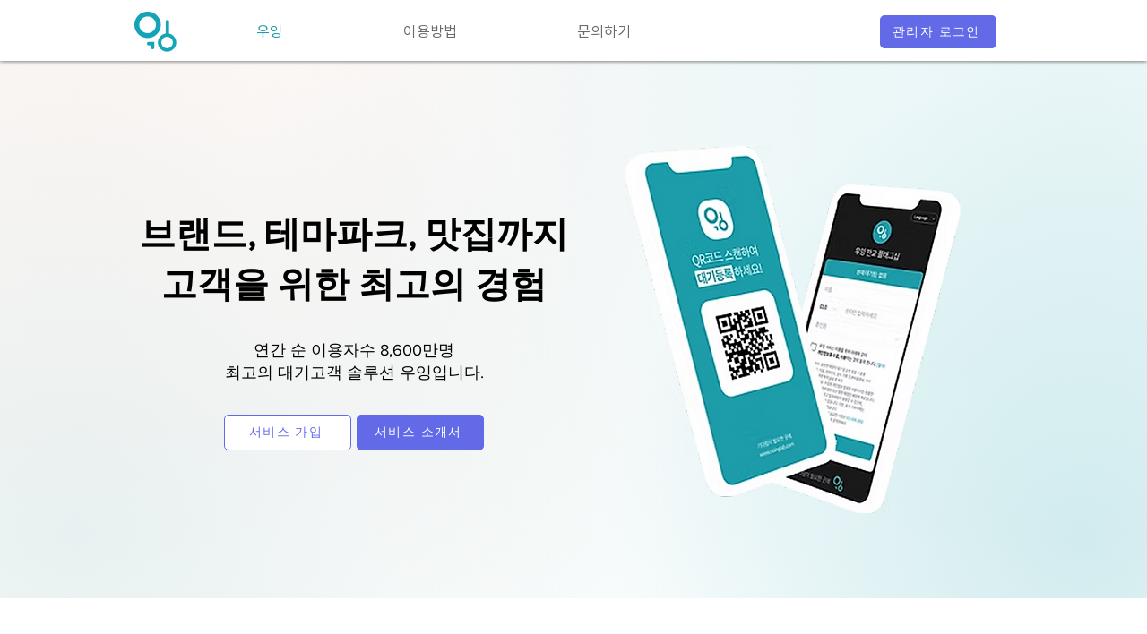

--- FILE ---
content_type: text/html; charset=UTF-8
request_url: https://www.ooinglab.com/
body_size: 134426
content:
<!DOCTYPE html>
<html lang="ko">
<head>
  
  <!-- SEO Tags -->
  <title>QR코드 기반 스마트 대기 시스템  | 우잉</title>
  <meta name="description" content="고객이 먼저 찾는 스마트 대기 시스템 우잉 공식홈페이지입니다. 우잉은 QR코드 기반의 고객순번대기 시스템으로 카카오톡, SMS를 이용하여 대기 고객을 호출하는 대기고객 호출 서비스 입니다. 입장인원의 제한, 방역용 방명록 작성까지 한번에 해결이 가능한 우잉 서비스를 이용하세요."/>
  <link rel="canonical" href="https://www.ooinglab.com"/>
  <meta property="og:title" content="QR코드 기반 스마트 대기 시스템  | 우잉"/>
  <meta property="og:description" content="고객이 먼저 찾는 스마트 대기 시스템 우잉 공식홈페이지입니다. 우잉은 QR코드 기반의 고객순번대기 시스템으로 카카오톡, SMS를 이용하여 대기 고객을 호출하는 대기고객 호출 서비스 입니다. 입장인원의 제한, 방역용 방명록 작성까지 한번에 해결이 가능한 우잉 서비스를 이용하세요."/>
  <meta property="og:image" content="https://static.wixstatic.com/media/ff842e_65ebfbbcd19d4e73a270a8343564800c%7Emv2.png/v1/fit/w_2500,h_1330,al_c/ff842e_65ebfbbcd19d4e73a270a8343564800c%7Emv2.png"/>
  <meta property="og:image:width" content="2500"/>
  <meta property="og:image:height" content="1330"/>
  <meta property="og:url" content="https://www.ooinglab.com"/>
  <meta property="og:site_name" content="우잉 공식홈페이지"/>
  <meta property="og:type" content="website"/>
  <script type="application/ld+json">{"@context":"https://schema.org/","@type":"LocalBusiness","name":"우잉","url":"https://www.ooinglab.com","image":"https://static.wixstatic.com/media/ff842e_b2fb2f292b4d4f26a6ff85e0fc665194.svg","address":{"@type":"PostalAddress","addressCountry":"KR","addressLocality":"성남시","postalCode":"13493","streetAddress":"판교역로"},"telephone":"031-698-3891"}</script>
  <script type="application/ld+json">{"@context":"https://schema.org/","@type":"WebSite","name":"우잉 공식홈페이지","url":"https://www.ooinglab.com"}</script>
  <meta name="google-site-verification" content="FjrXkJUH2vKJZKWqEjbFG-aABTb5nWNJPVS6Y9cGYCE"/>
  <meta name="twitter:card" content="summary_large_image"/>
  <meta name="twitter:title" content="QR코드 기반 스마트 대기 시스템  | 우잉"/>
  <meta name="twitter:description" content="고객이 먼저 찾는 스마트 대기 시스템 우잉 공식홈페이지입니다. 우잉은 QR코드 기반의 고객순번대기 시스템으로 카카오톡, SMS를 이용하여 대기 고객을 호출하는 대기고객 호출 서비스 입니다. 입장인원의 제한, 방역용 방명록 작성까지 한번에 해결이 가능한 우잉 서비스를 이용하세요."/>
  <meta name="twitter:image" content="https://static.wixstatic.com/media/ff842e_65ebfbbcd19d4e73a270a8343564800c%7Emv2.png/v1/fit/w_2500,h_1330,al_c/ff842e_65ebfbbcd19d4e73a270a8343564800c%7Emv2.png"/>

  
  <meta charset='utf-8'>
  <meta name="viewport" content="width=device-width, initial-scale=1" id="wixDesktopViewport" />
  <meta http-equiv="X-UA-Compatible" content="IE=edge">
  <meta name="generator" content="Wix.com Website Builder"/>

  <link rel="icon" sizes="192x192" href="https://static.wixstatic.com/media/ff842e_9703ae37c04e479a921fcd94f67d7a7e%7Emv2.png/v1/fill/w_192%2Ch_192%2Clg_1%2Cusm_0.66_1.00_0.01/ff842e_9703ae37c04e479a921fcd94f67d7a7e%7Emv2.png" type="image/png"/>
  <link rel="shortcut icon" href="https://static.wixstatic.com/media/ff842e_9703ae37c04e479a921fcd94f67d7a7e%7Emv2.png/v1/fill/w_192%2Ch_192%2Clg_1%2Cusm_0.66_1.00_0.01/ff842e_9703ae37c04e479a921fcd94f67d7a7e%7Emv2.png" type="image/png"/>
  <link rel="apple-touch-icon" href="https://static.wixstatic.com/media/ff842e_9703ae37c04e479a921fcd94f67d7a7e%7Emv2.png/v1/fill/w_180%2Ch_180%2Clg_1%2Cusm_0.66_1.00_0.01/ff842e_9703ae37c04e479a921fcd94f67d7a7e%7Emv2.png" type="image/png"/>

  <!-- Safari Pinned Tab Icon -->
  <!-- <link rel="mask-icon" href="https://static.wixstatic.com/media/ff842e_9703ae37c04e479a921fcd94f67d7a7e%7Emv2.png/v1/fill/w_192%2Ch_192%2Clg_1%2Cusm_0.66_1.00_0.01/ff842e_9703ae37c04e479a921fcd94f67d7a7e%7Emv2.png"> -->

  <!-- Original trials -->
  


  <!-- Segmenter Polyfill -->
  <script>
    if (!window.Intl || !window.Intl.Segmenter) {
      (function() {
        var script = document.createElement('script');
        script.src = 'https://static.parastorage.com/unpkg/@formatjs/intl-segmenter@11.7.10/polyfill.iife.js';
        document.head.appendChild(script);
      })();
    }
  </script>

  <!-- Legacy Polyfills -->
  <script nomodule="" src="https://static.parastorage.com/unpkg/core-js-bundle@3.2.1/minified.js"></script>
  <script nomodule="" src="https://static.parastorage.com/unpkg/focus-within-polyfill@5.0.9/dist/focus-within-polyfill.js"></script>

  <!-- Performance API Polyfills -->
  <script>
  (function () {
    var noop = function noop() {};
    if ("performance" in window === false) {
      window.performance = {};
    }
    window.performance.mark = performance.mark || noop;
    window.performance.measure = performance.measure || noop;
    if ("now" in window.performance === false) {
      var nowOffset = Date.now();
      if (performance.timing && performance.timing.navigationStart) {
        nowOffset = performance.timing.navigationStart;
      }
      window.performance.now = function now() {
        return Date.now() - nowOffset;
      };
    }
  })();
  </script>

  <!-- Globals Definitions -->
  <script>
    (function () {
      var now = Date.now()
      window.initialTimestamps = {
        initialTimestamp: now,
        initialRequestTimestamp: Math.round(performance.timeOrigin ? performance.timeOrigin : now - performance.now())
      }

      window.thunderboltTag = "libs-releases-GA-local"
      window.thunderboltVersion = "1.16803.0"
    })();
  </script>

  <!-- Essential Viewer Model -->
  <script type="application/json" id="wix-essential-viewer-model">{"fleetConfig":{"fleetName":"thunderbolt-seo-renderer-user-code-gradual","type":"Rollout","code":1},"mode":{"qa":false,"enableTestApi":false,"debug":false,"ssrIndicator":false,"ssrOnly":false,"siteAssetsFallback":"enable","versionIndicator":false},"componentsLibrariesTopology":[{"artifactId":"editor-elements","namespace":"wixui","url":"https:\/\/static.parastorage.com\/services\/editor-elements\/1.14868.0"},{"artifactId":"editor-elements","namespace":"dsgnsys","url":"https:\/\/static.parastorage.com\/services\/editor-elements\/1.14868.0"}],"siteFeaturesConfigs":{"sessionManager":{"isRunningInDifferentSiteContext":false}},"language":{"userLanguage":"ko"},"siteAssets":{"clientTopology":{"mediaRootUrl":"https:\/\/static.wixstatic.com","scriptsUrl":"static.parastorage.com","staticMediaUrl":"https:\/\/static.wixstatic.com\/media","moduleRepoUrl":"https:\/\/static.parastorage.com\/unpkg","fileRepoUrl":"https:\/\/static.parastorage.com\/services","viewerAppsUrl":"https:\/\/viewer-apps.parastorage.com","viewerAssetsUrl":"https:\/\/viewer-assets.parastorage.com","siteAssetsUrl":"https:\/\/siteassets.parastorage.com","pageJsonServerUrls":["https:\/\/pages.parastorage.com","https:\/\/staticorigin.wixstatic.com","https:\/\/www.ooinglab.com","https:\/\/fallback.wix.com\/wix-html-editor-pages-webapp\/page"],"pathOfTBModulesInFileRepoForFallback":"wix-thunderbolt\/dist\/"}},"siteFeatures":["accessibility","appMonitoring","assetsLoader","businessLogger","captcha","clickHandlerRegistrar","commonConfig","componentsLoader","componentsRegistry","consentPolicy","cyclicTabbing","domSelectors","dynamicPages","environmentWixCodeSdk","environment","lightbox","locationWixCodeSdk","mpaNavigation","navigationManager","navigationPhases","ooi","pages","panorama","protectedPages","renderer","reporter","routerFetch","router","scrollRestoration","seoWixCodeSdk","seo","sessionManager","siteMembersWixCodeSdk","siteMembers","siteScrollBlocker","siteWixCodeSdk","speculationRules","ssrCache","stores","structureApi","thunderboltInitializer","tpaCommons","translations","usedPlatformApis","warmupData","windowMessageRegistrar","windowWixCodeSdk","wixEmbedsApi","componentsReact","platform"],"site":{"externalBaseUrl":"https:\/\/www.ooinglab.com","isSEO":true},"media":{"staticMediaUrl":"https:\/\/static.wixstatic.com\/media","mediaRootUrl":"https:\/\/static.wixstatic.com\/","staticVideoUrl":"https:\/\/video.wixstatic.com\/"},"requestUrl":"https:\/\/www.ooinglab.com\/","rollout":{"siteAssetsVersionsRollout":false,"isDACRollout":1,"isTBRollout":true},"commonConfig":{"brand":"wix","host":"VIEWER","bsi":"","consentPolicy":{},"consentPolicyHeader":{},"siteRevision":"411","renderingFlow":"NONE","language":"ko","locale":"ko-kr"},"interactionSampleRatio":0.01,"dynamicModelUrl":"https:\/\/www.ooinglab.com\/_api\/v2\/dynamicmodel","accessTokensUrl":"https:\/\/www.ooinglab.com\/_api\/v1\/access-tokens","isExcludedFromSecurityExperiments":false,"experiments":{"specs.thunderbolt.hardenFetchAndXHR":true,"specs.thunderbolt.securityExperiments":true}}</script>
  <script>window.viewerModel = JSON.parse(document.getElementById('wix-essential-viewer-model').textContent)</script>

  <script>
    window.commonConfig = viewerModel.commonConfig
  </script>

  
  <!-- BEGIN handleAccessTokens bundle -->

  <script data-url="https://static.parastorage.com/services/wix-thunderbolt/dist/handleAccessTokens.inline.4f2f9a53.bundle.min.js">(()=>{"use strict";function e(e){let{context:o,property:r,value:n,enumerable:i=!0}=e,c=e.get,l=e.set;if(!r||void 0===n&&!c&&!l)return new Error("property and value are required");let a=o||globalThis,s=a?.[r],u={};if(void 0!==n)u.value=n;else{if(c){let e=t(c);e&&(u.get=e)}if(l){let e=t(l);e&&(u.set=e)}}let p={...u,enumerable:i||!1,configurable:!1};void 0!==n&&(p.writable=!1);try{Object.defineProperty(a,r,p)}catch(e){return e instanceof TypeError?s:e}return s}function t(e,t){return"function"==typeof e?e:!0===e?.async&&"function"==typeof e.func?t?async function(t){return e.func(t)}:async function(){return e.func()}:"function"==typeof e?.func?e.func:void 0}try{e({property:"strictDefine",value:e})}catch{}try{e({property:"defineStrictObject",value:r})}catch{}try{e({property:"defineStrictMethod",value:n})}catch{}var o=["toString","toLocaleString","valueOf","constructor","prototype"];function r(t){let{context:n,property:c,propertiesToExclude:l=[],skipPrototype:a=!1,hardenPrototypePropertiesToExclude:s=[]}=t;if(!c)return new Error("property is required");let u=(n||globalThis)[c],p={},f=i(n,c);u&&("object"==typeof u||"function"==typeof u)&&Reflect.ownKeys(u).forEach(t=>{if(!l.includes(t)&&!o.includes(t)){let o=i(u,t);if(o&&(o.writable||o.configurable)){let{value:r,get:n,set:i,enumerable:c=!1}=o,l={};void 0!==r?l.value=r:n?l.get=n:i&&(l.set=i);try{let o=e({context:u,property:t,...l,enumerable:c});p[t]=o}catch(e){if(!(e instanceof TypeError))throw e;try{p[t]=o.value||o.get||o.set}catch{}}}}});let d={originalObject:u,originalProperties:p};if(!a&&void 0!==u?.prototype){let e=r({context:u,property:"prototype",propertiesToExclude:s,skipPrototype:!0});e instanceof Error||(d.originalPrototype=e?.originalObject,d.originalPrototypeProperties=e?.originalProperties)}return e({context:n,property:c,value:u,enumerable:f?.enumerable}),d}function n(t,o){let r=(o||globalThis)[t],n=i(o||globalThis,t);return r&&n&&(n.writable||n.configurable)?(Object.freeze(r),e({context:globalThis,property:t,value:r})):r}function i(e,t){if(e&&t)try{return Reflect.getOwnPropertyDescriptor(e,t)}catch{return}}function c(e){if("string"!=typeof e)return e;try{return decodeURIComponent(e).toLowerCase().trim()}catch{return e.toLowerCase().trim()}}function l(e,t){let o="";if("string"==typeof e)o=e.split("=")[0]?.trim()||"";else{if(!e||"string"!=typeof e.name)return!1;o=e.name}return t.has(c(o)||"")}function a(e,t){let o;return o="string"==typeof e?e.split(";").map(e=>e.trim()).filter(e=>e.length>0):e||[],o.filter(e=>!l(e,t))}var s=null;function u(){return null===s&&(s=typeof Document>"u"?void 0:Object.getOwnPropertyDescriptor(Document.prototype,"cookie")),s}function p(t,o){if(!globalThis?.cookieStore)return;let r=globalThis.cookieStore.get.bind(globalThis.cookieStore),n=globalThis.cookieStore.getAll.bind(globalThis.cookieStore),i=globalThis.cookieStore.set.bind(globalThis.cookieStore),c=globalThis.cookieStore.delete.bind(globalThis.cookieStore);return e({context:globalThis.CookieStore.prototype,property:"get",value:async function(e){return l(("string"==typeof e?e:e.name)||"",t)?null:r.call(this,e)},enumerable:!0}),e({context:globalThis.CookieStore.prototype,property:"getAll",value:async function(){return a(await n.apply(this,Array.from(arguments)),t)},enumerable:!0}),e({context:globalThis.CookieStore.prototype,property:"set",value:async function(){let e=Array.from(arguments);if(!l(1===e.length?e[0].name:e[0],t))return i.apply(this,e);o&&console.warn(o)},enumerable:!0}),e({context:globalThis.CookieStore.prototype,property:"delete",value:async function(){let e=Array.from(arguments);if(!l(1===e.length?e[0].name:e[0],t))return c.apply(this,e)},enumerable:!0}),e({context:globalThis.cookieStore,property:"prototype",value:globalThis.CookieStore.prototype,enumerable:!1}),e({context:globalThis,property:"cookieStore",value:globalThis.cookieStore,enumerable:!0}),{get:r,getAll:n,set:i,delete:c}}var f=["TextEncoder","TextDecoder","XMLHttpRequestEventTarget","EventTarget","URL","JSON","Reflect","Object","Array","Map","Set","WeakMap","WeakSet","Promise","Symbol","Error"],d=["addEventListener","removeEventListener","dispatchEvent","encodeURI","encodeURIComponent","decodeURI","decodeURIComponent"];const y=(e,t)=>{try{const o=t?t.get.call(document):document.cookie;return o.split(";").map(e=>e.trim()).filter(t=>t?.startsWith(e))[0]?.split("=")[1]}catch(e){return""}},g=(e="",t="",o="/")=>`${e}=; ${t?`domain=${t};`:""} max-age=0; path=${o}; expires=Thu, 01 Jan 1970 00:00:01 GMT`;function m(){(function(){if("undefined"!=typeof window){const e=performance.getEntriesByType("navigation")[0];return"back_forward"===(e?.type||"")}return!1})()&&function(){const{counter:e}=function(){const e=b("getItem");if(e){const[t,o]=e.split("-"),r=o?parseInt(o,10):0;if(r>=3){const e=t?Number(t):0;if(Date.now()-e>6e4)return{counter:0}}return{counter:r}}return{counter:0}}();e<3?(!function(e=1){b("setItem",`${Date.now()}-${e}`)}(e+1),window.location.reload()):console.error("ATS: Max reload attempts reached")}()}function b(e,t){try{return sessionStorage[e]("reload",t||"")}catch(e){console.error("ATS: Error calling sessionStorage:",e)}}const h="client-session-bind",v="sec-fetch-unsupported",{experiments:w}=window.viewerModel,T=[h,"client-binding",v,"svSession","smSession","server-session-bind","wixSession2","wixSession3"].map(e=>e.toLowerCase()),{cookie:S}=function(t,o){let r=new Set(t);return e({context:document,property:"cookie",set:{func:e=>function(e,t,o,r){let n=u(),i=c(t.split(";")[0]||"")||"";[...o].every(e=>!i.startsWith(e.toLowerCase()))&&n?.set?n.set.call(e,t):r&&console.warn(r)}(document,e,r,o)},get:{func:()=>function(e,t){let o=u();if(!o?.get)throw new Error("Cookie descriptor or getter not available");return a(o.get.call(e),t).join("; ")}(document,r)},enumerable:!0}),{cookieStore:p(r,o),cookie:u()}}(T),k="tbReady",x="security_overrideGlobals",{experiments:E,siteFeaturesConfigs:C,accessTokensUrl:P}=window.viewerModel,R=P,M={},O=(()=>{const e=y(h,S);if(w["specs.thunderbolt.browserCacheReload"]){y(v,S)||e?b("removeItem"):m()}return(()=>{const e=g(h),t=g(h,location.hostname);S.set.call(document,e),S.set.call(document,t)})(),e})();O&&(M["client-binding"]=O);const D=fetch;addEventListener(k,function e(t){const{logger:o}=t.detail;try{window.tb.init({fetch:D,fetchHeaders:M})}catch(e){const t=new Error("TB003");o.meter(`${x}_${t.message}`,{paramsOverrides:{errorType:x,eventString:t.message}}),window?.viewerModel?.mode.debug&&console.error(e)}finally{removeEventListener(k,e)}}),E["specs.thunderbolt.hardenFetchAndXHR"]||(window.fetchDynamicModel=()=>C.sessionManager.isRunningInDifferentSiteContext?Promise.resolve({}):fetch(R,{credentials:"same-origin",headers:M}).then(function(e){if(!e.ok)throw new Error(`[${e.status}]${e.statusText}`);return e.json()}),window.dynamicModelPromise=window.fetchDynamicModel())})();
//# sourceMappingURL=https://static.parastorage.com/services/wix-thunderbolt/dist/handleAccessTokens.inline.4f2f9a53.bundle.min.js.map</script>

<!-- END handleAccessTokens bundle -->

<!-- BEGIN overrideGlobals bundle -->

<script data-url="https://static.parastorage.com/services/wix-thunderbolt/dist/overrideGlobals.inline.ec13bfcf.bundle.min.js">(()=>{"use strict";function e(e){let{context:r,property:o,value:n,enumerable:i=!0}=e,c=e.get,a=e.set;if(!o||void 0===n&&!c&&!a)return new Error("property and value are required");let l=r||globalThis,u=l?.[o],s={};if(void 0!==n)s.value=n;else{if(c){let e=t(c);e&&(s.get=e)}if(a){let e=t(a);e&&(s.set=e)}}let p={...s,enumerable:i||!1,configurable:!1};void 0!==n&&(p.writable=!1);try{Object.defineProperty(l,o,p)}catch(e){return e instanceof TypeError?u:e}return u}function t(e,t){return"function"==typeof e?e:!0===e?.async&&"function"==typeof e.func?t?async function(t){return e.func(t)}:async function(){return e.func()}:"function"==typeof e?.func?e.func:void 0}try{e({property:"strictDefine",value:e})}catch{}try{e({property:"defineStrictObject",value:o})}catch{}try{e({property:"defineStrictMethod",value:n})}catch{}var r=["toString","toLocaleString","valueOf","constructor","prototype"];function o(t){let{context:n,property:c,propertiesToExclude:a=[],skipPrototype:l=!1,hardenPrototypePropertiesToExclude:u=[]}=t;if(!c)return new Error("property is required");let s=(n||globalThis)[c],p={},f=i(n,c);s&&("object"==typeof s||"function"==typeof s)&&Reflect.ownKeys(s).forEach(t=>{if(!a.includes(t)&&!r.includes(t)){let r=i(s,t);if(r&&(r.writable||r.configurable)){let{value:o,get:n,set:i,enumerable:c=!1}=r,a={};void 0!==o?a.value=o:n?a.get=n:i&&(a.set=i);try{let r=e({context:s,property:t,...a,enumerable:c});p[t]=r}catch(e){if(!(e instanceof TypeError))throw e;try{p[t]=r.value||r.get||r.set}catch{}}}}});let d={originalObject:s,originalProperties:p};if(!l&&void 0!==s?.prototype){let e=o({context:s,property:"prototype",propertiesToExclude:u,skipPrototype:!0});e instanceof Error||(d.originalPrototype=e?.originalObject,d.originalPrototypeProperties=e?.originalProperties)}return e({context:n,property:c,value:s,enumerable:f?.enumerable}),d}function n(t,r){let o=(r||globalThis)[t],n=i(r||globalThis,t);return o&&n&&(n.writable||n.configurable)?(Object.freeze(o),e({context:globalThis,property:t,value:o})):o}function i(e,t){if(e&&t)try{return Reflect.getOwnPropertyDescriptor(e,t)}catch{return}}function c(e){if("string"!=typeof e)return e;try{return decodeURIComponent(e).toLowerCase().trim()}catch{return e.toLowerCase().trim()}}function a(e,t){return e instanceof Headers?e.forEach((r,o)=>{l(o,t)||e.delete(o)}):Object.keys(e).forEach(r=>{l(r,t)||delete e[r]}),e}function l(e,t){return!t.has(c(e)||"")}function u(e,t){let r=!0,o=function(e){let t,r;if(globalThis.Request&&e instanceof Request)t=e.url;else{if("function"!=typeof e?.toString)throw new Error("Unsupported type for url");t=e.toString()}try{return new URL(t).pathname}catch{return r=t.replace(/#.+/gi,"").split("?").shift(),r.startsWith("/")?r:`/${r}`}}(e),n=c(o);return n&&t.some(e=>n.includes(e))&&(r=!1),r}function s(t,r,o){let n=fetch,i=XMLHttpRequest,c=new Set(r);function s(){let e=new i,r=e.open,n=e.setRequestHeader;return e.open=function(){let n=Array.from(arguments),i=n[1];if(n.length<2||u(i,t))return r.apply(e,n);throw new Error(o||`Request not allowed for path ${i}`)},e.setRequestHeader=function(t,r){l(decodeURIComponent(t),c)&&n.call(e,t,r)},e}return e({property:"fetch",value:function(){let e=function(e,t){return globalThis.Request&&e[0]instanceof Request&&e[0]?.headers?a(e[0].headers,t):e[1]?.headers&&a(e[1].headers,t),e}(arguments,c);return u(arguments[0],t)?n.apply(globalThis,Array.from(e)):new Promise((e,t)=>{t(new Error(o||`Request not allowed for path ${arguments[0]}`))})},enumerable:!0}),e({property:"XMLHttpRequest",value:s,enumerable:!0}),Object.keys(i).forEach(e=>{s[e]=i[e]}),{fetch:n,XMLHttpRequest:i}}var p=["TextEncoder","TextDecoder","XMLHttpRequestEventTarget","EventTarget","URL","JSON","Reflect","Object","Array","Map","Set","WeakMap","WeakSet","Promise","Symbol","Error"],f=["addEventListener","removeEventListener","dispatchEvent","encodeURI","encodeURIComponent","decodeURI","decodeURIComponent"];const d=function(){let t=globalThis.open,r=document.open;function o(e,r,o){let n="string"!=typeof e,i=t.call(window,e,r,o);return n||e&&function(e){return e.startsWith("//")&&/(?:[a-z0-9](?:[a-z0-9-]{0,61}[a-z0-9])?\.)+[a-z0-9][a-z0-9-]{0,61}[a-z0-9]/g.test(`${location.protocol}:${e}`)&&(e=`${location.protocol}${e}`),!e.startsWith("http")||new URL(e).hostname===location.hostname}(e)?{}:i}return e({property:"open",value:o,context:globalThis,enumerable:!0}),e({property:"open",value:function(e,t,n){return e?o(e,t,n):r.call(document,e||"",t||"",n||"")},context:document,enumerable:!0}),{open:t,documentOpen:r}},y=function(){let t=document.createElement,r=Element.prototype.setAttribute,o=Element.prototype.setAttributeNS;return e({property:"createElement",context:document,value:function(n,i){let a=t.call(document,n,i);if("iframe"===c(n)){e({property:"srcdoc",context:a,get:()=>"",set:()=>{console.warn("`srcdoc` is not allowed in iframe elements.")}});let t=function(e,t){"srcdoc"!==e.toLowerCase()?r.call(a,e,t):console.warn("`srcdoc` attribute is not allowed to be set.")},n=function(e,t,r){"srcdoc"!==t.toLowerCase()?o.call(a,e,t,r):console.warn("`srcdoc` attribute is not allowed to be set.")};a.setAttribute=t,a.setAttributeNS=n}return a},enumerable:!0}),{createElement:t,setAttribute:r,setAttributeNS:o}},m=["client-binding"],b=["/_api/v1/access-tokens","/_api/v2/dynamicmodel","/_api/one-app-session-web/v3/businesses"],h=function(){let t=setTimeout,r=setInterval;return o("setTimeout",0,globalThis),o("setInterval",0,globalThis),{setTimeout:t,setInterval:r};function o(t,r,o){let n=o||globalThis,i=n[t];if(!i||"function"!=typeof i)throw new Error(`Function ${t} not found or is not a function`);e({property:t,value:function(){let e=Array.from(arguments);if("string"!=typeof e[r])return i.apply(n,e);console.warn(`Calling ${t} with a String Argument at index ${r} is not allowed`)},context:o,enumerable:!0})}},v=function(){if(navigator&&"serviceWorker"in navigator){let t=navigator.serviceWorker.register;return e({context:navigator.serviceWorker,property:"register",value:function(){console.log("Service worker registration is not allowed")},enumerable:!0}),{register:t}}return{}};performance.mark("overrideGlobals started");const{isExcludedFromSecurityExperiments:g,experiments:w}=window.viewerModel,E=!g&&w["specs.thunderbolt.securityExperiments"];try{d(),E&&y(),w["specs.thunderbolt.hardenFetchAndXHR"]&&E&&s(b,m),v(),(e=>{let t=[],r=[];r=r.concat(["TextEncoder","TextDecoder"]),e&&(r=r.concat(["XMLHttpRequestEventTarget","EventTarget"])),r=r.concat(["URL","JSON"]),e&&(t=t.concat(["addEventListener","removeEventListener"])),t=t.concat(["encodeURI","encodeURIComponent","decodeURI","decodeURIComponent"]),r=r.concat(["String","Number"]),e&&r.push("Object"),r=r.concat(["Reflect"]),t.forEach(e=>{n(e),["addEventListener","removeEventListener"].includes(e)&&n(e,document)}),r.forEach(e=>{o({property:e})})})(E),E&&h()}catch(e){window?.viewerModel?.mode.debug&&console.error(e);const t=new Error("TB006");window.fedops?.reportError(t,"security_overrideGlobals"),window.Sentry?window.Sentry.captureException(t):globalThis.defineStrictProperty("sentryBuffer",[t],window,!1)}performance.mark("overrideGlobals ended")})();
//# sourceMappingURL=https://static.parastorage.com/services/wix-thunderbolt/dist/overrideGlobals.inline.ec13bfcf.bundle.min.js.map</script>

<!-- END overrideGlobals bundle -->


  
  <script>
    window.commonConfig = viewerModel.commonConfig

	
  </script>

  <!-- Initial CSS -->
  <style data-url="https://static.parastorage.com/services/wix-thunderbolt/dist/main.347af09f.min.css">@keyframes slide-horizontal-new{0%{transform:translateX(100%)}}@keyframes slide-horizontal-old{80%{opacity:1}to{opacity:0;transform:translateX(-100%)}}@keyframes slide-vertical-new{0%{transform:translateY(-100%)}}@keyframes slide-vertical-old{80%{opacity:1}to{opacity:0;transform:translateY(100%)}}@keyframes out-in-new{0%{opacity:0}}@keyframes out-in-old{to{opacity:0}}:root:active-view-transition{view-transition-name:none}::view-transition{pointer-events:none}:root:active-view-transition::view-transition-new(page-group),:root:active-view-transition::view-transition-old(page-group){animation-duration:.6s;cursor:wait;pointer-events:all}:root:active-view-transition-type(SlideHorizontal)::view-transition-old(page-group){animation:slide-horizontal-old .6s cubic-bezier(.83,0,.17,1) forwards;mix-blend-mode:normal}:root:active-view-transition-type(SlideHorizontal)::view-transition-new(page-group){animation:slide-horizontal-new .6s cubic-bezier(.83,0,.17,1) backwards;mix-blend-mode:normal}:root:active-view-transition-type(SlideVertical)::view-transition-old(page-group){animation:slide-vertical-old .6s cubic-bezier(.83,0,.17,1) forwards;mix-blend-mode:normal}:root:active-view-transition-type(SlideVertical)::view-transition-new(page-group){animation:slide-vertical-new .6s cubic-bezier(.83,0,.17,1) backwards;mix-blend-mode:normal}:root:active-view-transition-type(OutIn)::view-transition-old(page-group){animation:out-in-old .35s cubic-bezier(.22,1,.36,1) forwards}:root:active-view-transition-type(OutIn)::view-transition-new(page-group){animation:out-in-new .35s cubic-bezier(.64,0,.78,0) .35s backwards}@media(prefers-reduced-motion:reduce){::view-transition-group(*),::view-transition-new(*),::view-transition-old(*){animation:none!important}}body,html{background:transparent;border:0;margin:0;outline:0;padding:0;vertical-align:baseline}body{--scrollbar-width:0px;font-family:Arial,Helvetica,sans-serif;font-size:10px}body,html{height:100%}body{overflow-x:auto;overflow-y:scroll}body:not(.responsive) #site-root{min-width:var(--site-width);width:100%}body:not([data-js-loaded]) [data-hide-prejs]{visibility:hidden}interact-element{display:contents}#SITE_CONTAINER{position:relative}:root{--one-unit:1vw;--section-max-width:9999px;--spx-stopper-max:9999px;--spx-stopper-min:0px;--browser-zoom:1}@supports(-webkit-appearance:none) and (stroke-color:transparent){:root{--safari-sticky-fix:opacity;--experimental-safari-sticky-fix:translateZ(0)}}@supports(container-type:inline-size){:root{--one-unit:1cqw}}[id^=oldHoverBox-]{mix-blend-mode:plus-lighter;transition:opacity .5s ease,visibility .5s ease}[data-mesh-id$=inlineContent-gridContainer]:has(>[id^=oldHoverBox-]){isolation:isolate}</style>
<style data-url="https://static.parastorage.com/services/wix-thunderbolt/dist/main.renderer.25146d00.min.css">a,abbr,acronym,address,applet,b,big,blockquote,button,caption,center,cite,code,dd,del,dfn,div,dl,dt,em,fieldset,font,footer,form,h1,h2,h3,h4,h5,h6,header,i,iframe,img,ins,kbd,label,legend,li,nav,object,ol,p,pre,q,s,samp,section,small,span,strike,strong,sub,sup,table,tbody,td,tfoot,th,thead,title,tr,tt,u,ul,var{background:transparent;border:0;margin:0;outline:0;padding:0;vertical-align:baseline}input,select,textarea{box-sizing:border-box;font-family:Helvetica,Arial,sans-serif}ol,ul{list-style:none}blockquote,q{quotes:none}ins{text-decoration:none}del{text-decoration:line-through}table{border-collapse:collapse;border-spacing:0}a{cursor:pointer;text-decoration:none}.testStyles{overflow-y:hidden}.reset-button{-webkit-appearance:none;background:none;border:0;color:inherit;font:inherit;line-height:normal;outline:0;overflow:visible;padding:0;-webkit-user-select:none;-moz-user-select:none;-ms-user-select:none}:focus{outline:none}body.device-mobile-optimized:not(.disable-site-overflow){overflow-x:hidden;overflow-y:scroll}body.device-mobile-optimized:not(.responsive) #SITE_CONTAINER{margin-left:auto;margin-right:auto;overflow-x:visible;position:relative;width:320px}body.device-mobile-optimized:not(.responsive):not(.blockSiteScrolling) #SITE_CONTAINER{margin-top:0}body.device-mobile-optimized>*{max-width:100%!important}body.device-mobile-optimized #site-root{overflow-x:hidden;overflow-y:hidden}@supports(overflow:clip){body.device-mobile-optimized #site-root{overflow-x:clip;overflow-y:clip}}body.device-mobile-non-optimized #SITE_CONTAINER #site-root{overflow-x:clip;overflow-y:clip}body.device-mobile-non-optimized.fullScreenMode{background-color:#5f6360}body.device-mobile-non-optimized.fullScreenMode #MOBILE_ACTIONS_MENU,body.device-mobile-non-optimized.fullScreenMode #SITE_BACKGROUND,body.device-mobile-non-optimized.fullScreenMode #site-root,body.fullScreenMode #WIX_ADS{visibility:hidden}body.fullScreenMode{overflow-x:hidden!important;overflow-y:hidden!important}body.fullScreenMode.device-mobile-optimized #TINY_MENU{opacity:0;pointer-events:none}body.fullScreenMode-scrollable.device-mobile-optimized{overflow-x:hidden!important;overflow-y:auto!important}body.fullScreenMode-scrollable.device-mobile-optimized #masterPage,body.fullScreenMode-scrollable.device-mobile-optimized #site-root{overflow-x:hidden!important;overflow-y:hidden!important}body.fullScreenMode-scrollable.device-mobile-optimized #SITE_BACKGROUND,body.fullScreenMode-scrollable.device-mobile-optimized #masterPage{height:auto!important}body.fullScreenMode-scrollable.device-mobile-optimized #masterPage.mesh-layout{height:0!important}body.blockSiteScrolling,body.siteScrollingBlocked{position:fixed;width:100%}body.siteScrollingBlockedIOSFix{overflow:hidden!important}body.blockSiteScrolling #SITE_CONTAINER{margin-top:calc(var(--blocked-site-scroll-margin-top)*-1)}#site-root{margin:0 auto;min-height:100%;position:relative;top:var(--wix-ads-height)}#site-root img:not([src]){visibility:hidden}#site-root svg img:not([src]){visibility:visible}.auto-generated-link{color:inherit}#SCROLL_TO_BOTTOM,#SCROLL_TO_TOP{height:0}.has-click-trigger{cursor:pointer}.fullScreenOverlay{bottom:0;display:flex;justify-content:center;left:0;overflow-y:hidden;position:fixed;right:0;top:-60px;z-index:1005}.fullScreenOverlay>.fullScreenOverlayContent{bottom:0;left:0;margin:0 auto;overflow:hidden;position:absolute;right:0;top:60px;transform:translateZ(0)}[data-mesh-id$=centeredContent],[data-mesh-id$=form],[data-mesh-id$=inlineContent]{pointer-events:none;position:relative}[data-mesh-id$=-gridWrapper],[data-mesh-id$=-rotated-wrapper]{pointer-events:none}[data-mesh-id$=-gridContainer]>*,[data-mesh-id$=-rotated-wrapper]>*,[data-mesh-id$=inlineContent]>:not([data-mesh-id$=-gridContainer]){pointer-events:auto}.device-mobile-optimized #masterPage.mesh-layout #SOSP_CONTAINER_CUSTOM_ID{grid-area:2/1/3/2;-ms-grid-row:2;position:relative}#masterPage.mesh-layout{-ms-grid-rows:max-content max-content min-content max-content;-ms-grid-columns:100%;align-items:start;display:-ms-grid;display:grid;grid-template-columns:100%;grid-template-rows:max-content max-content min-content max-content;justify-content:stretch}#masterPage.mesh-layout #PAGES_CONTAINER,#masterPage.mesh-layout #SITE_FOOTER-placeholder,#masterPage.mesh-layout #SITE_FOOTER_WRAPPER,#masterPage.mesh-layout #SITE_HEADER-placeholder,#masterPage.mesh-layout #SITE_HEADER_WRAPPER,#masterPage.mesh-layout #SOSP_CONTAINER_CUSTOM_ID[data-state~=mobileView],#masterPage.mesh-layout #soapAfterPagesContainer,#masterPage.mesh-layout #soapBeforePagesContainer{-ms-grid-row-align:start;-ms-grid-column-align:start;-ms-grid-column:1}#masterPage.mesh-layout #SITE_HEADER-placeholder,#masterPage.mesh-layout #SITE_HEADER_WRAPPER{grid-area:1/1/2/2;-ms-grid-row:1}#masterPage.mesh-layout #PAGES_CONTAINER,#masterPage.mesh-layout #soapAfterPagesContainer,#masterPage.mesh-layout #soapBeforePagesContainer{grid-area:3/1/4/2;-ms-grid-row:3}#masterPage.mesh-layout #soapAfterPagesContainer,#masterPage.mesh-layout #soapBeforePagesContainer{width:100%}#masterPage.mesh-layout #PAGES_CONTAINER{align-self:stretch}#masterPage.mesh-layout main#PAGES_CONTAINER{display:block}#masterPage.mesh-layout #SITE_FOOTER-placeholder,#masterPage.mesh-layout #SITE_FOOTER_WRAPPER{grid-area:4/1/5/2;-ms-grid-row:4}#masterPage.mesh-layout #SITE_PAGES,#masterPage.mesh-layout [data-mesh-id=PAGES_CONTAINERcenteredContent],#masterPage.mesh-layout [data-mesh-id=PAGES_CONTAINERinlineContent]{height:100%}#masterPage.mesh-layout.desktop>*{width:100%}#masterPage.mesh-layout #PAGES_CONTAINER,#masterPage.mesh-layout #SITE_FOOTER,#masterPage.mesh-layout #SITE_FOOTER_WRAPPER,#masterPage.mesh-layout #SITE_HEADER,#masterPage.mesh-layout #SITE_HEADER_WRAPPER,#masterPage.mesh-layout #SITE_PAGES,#masterPage.mesh-layout #masterPageinlineContent{position:relative}#masterPage.mesh-layout #SITE_HEADER{grid-area:1/1/2/2}#masterPage.mesh-layout #SITE_FOOTER{grid-area:4/1/5/2}#masterPage.mesh-layout.overflow-x-clip #SITE_FOOTER,#masterPage.mesh-layout.overflow-x-clip #SITE_HEADER{overflow-x:clip}[data-z-counter]{z-index:0}[data-z-counter="0"]{z-index:auto}.wixSiteProperties{-webkit-font-smoothing:antialiased;-moz-osx-font-smoothing:grayscale}:root{--wst-button-color-fill-primary:rgb(var(--color_48));--wst-button-color-border-primary:rgb(var(--color_49));--wst-button-color-text-primary:rgb(var(--color_50));--wst-button-color-fill-primary-hover:rgb(var(--color_51));--wst-button-color-border-primary-hover:rgb(var(--color_52));--wst-button-color-text-primary-hover:rgb(var(--color_53));--wst-button-color-fill-primary-disabled:rgb(var(--color_54));--wst-button-color-border-primary-disabled:rgb(var(--color_55));--wst-button-color-text-primary-disabled:rgb(var(--color_56));--wst-button-color-fill-secondary:rgb(var(--color_57));--wst-button-color-border-secondary:rgb(var(--color_58));--wst-button-color-text-secondary:rgb(var(--color_59));--wst-button-color-fill-secondary-hover:rgb(var(--color_60));--wst-button-color-border-secondary-hover:rgb(var(--color_61));--wst-button-color-text-secondary-hover:rgb(var(--color_62));--wst-button-color-fill-secondary-disabled:rgb(var(--color_63));--wst-button-color-border-secondary-disabled:rgb(var(--color_64));--wst-button-color-text-secondary-disabled:rgb(var(--color_65));--wst-color-fill-base-1:rgb(var(--color_36));--wst-color-fill-base-2:rgb(var(--color_37));--wst-color-fill-base-shade-1:rgb(var(--color_38));--wst-color-fill-base-shade-2:rgb(var(--color_39));--wst-color-fill-base-shade-3:rgb(var(--color_40));--wst-color-fill-accent-1:rgb(var(--color_41));--wst-color-fill-accent-2:rgb(var(--color_42));--wst-color-fill-accent-3:rgb(var(--color_43));--wst-color-fill-accent-4:rgb(var(--color_44));--wst-color-fill-background-primary:rgb(var(--color_11));--wst-color-fill-background-secondary:rgb(var(--color_12));--wst-color-text-primary:rgb(var(--color_15));--wst-color-text-secondary:rgb(var(--color_14));--wst-color-action:rgb(var(--color_18));--wst-color-disabled:rgb(var(--color_39));--wst-color-title:rgb(var(--color_45));--wst-color-subtitle:rgb(var(--color_46));--wst-color-line:rgb(var(--color_47));--wst-font-style-h2:var(--font_2);--wst-font-style-h3:var(--font_3);--wst-font-style-h4:var(--font_4);--wst-font-style-h5:var(--font_5);--wst-font-style-h6:var(--font_6);--wst-font-style-body-large:var(--font_7);--wst-font-style-body-medium:var(--font_8);--wst-font-style-body-small:var(--font_9);--wst-font-style-body-x-small:var(--font_10);--wst-color-custom-1:rgb(var(--color_13));--wst-color-custom-2:rgb(var(--color_16));--wst-color-custom-3:rgb(var(--color_17));--wst-color-custom-4:rgb(var(--color_19));--wst-color-custom-5:rgb(var(--color_20));--wst-color-custom-6:rgb(var(--color_21));--wst-color-custom-7:rgb(var(--color_22));--wst-color-custom-8:rgb(var(--color_23));--wst-color-custom-9:rgb(var(--color_24));--wst-color-custom-10:rgb(var(--color_25));--wst-color-custom-11:rgb(var(--color_26));--wst-color-custom-12:rgb(var(--color_27));--wst-color-custom-13:rgb(var(--color_28));--wst-color-custom-14:rgb(var(--color_29));--wst-color-custom-15:rgb(var(--color_30));--wst-color-custom-16:rgb(var(--color_31));--wst-color-custom-17:rgb(var(--color_32));--wst-color-custom-18:rgb(var(--color_33));--wst-color-custom-19:rgb(var(--color_34));--wst-color-custom-20:rgb(var(--color_35))}.wix-presets-wrapper{display:contents}</style>

  <meta name="format-detection" content="telephone=no">
  <meta name="skype_toolbar" content="skype_toolbar_parser_compatible">
  
  

  

  

  <!-- head performance data start -->
  
  <!-- head performance data end -->
  

    


    
<style data-href="https://static.parastorage.com/services/editor-elements-library/dist/thunderbolt/rb_wixui.thunderbolt[StylableButton_Default].e469137d.min.css">.StylableButton2545352419__root{-archetype:box;border:none;box-sizing:border-box;cursor:pointer;display:block;height:100%;min-height:10px;min-width:10px;padding:0;touch-action:manipulation;width:100%}.StylableButton2545352419__root[disabled]{pointer-events:none}.StylableButton2545352419__root:not(:hover):not([disabled]).StylableButton2545352419--hasBackgroundColor{background-color:var(--corvid-background-color)!important}.StylableButton2545352419__root:hover:not([disabled]).StylableButton2545352419--hasHoverBackgroundColor{background-color:var(--corvid-hover-background-color)!important}.StylableButton2545352419__root:not(:hover)[disabled].StylableButton2545352419--hasDisabledBackgroundColor{background-color:var(--corvid-disabled-background-color)!important}.StylableButton2545352419__root:not(:hover):not([disabled]).StylableButton2545352419--hasBorderColor{border-color:var(--corvid-border-color)!important}.StylableButton2545352419__root:hover:not([disabled]).StylableButton2545352419--hasHoverBorderColor{border-color:var(--corvid-hover-border-color)!important}.StylableButton2545352419__root:not(:hover)[disabled].StylableButton2545352419--hasDisabledBorderColor{border-color:var(--corvid-disabled-border-color)!important}.StylableButton2545352419__root.StylableButton2545352419--hasBorderRadius{border-radius:var(--corvid-border-radius)!important}.StylableButton2545352419__root.StylableButton2545352419--hasBorderWidth{border-width:var(--corvid-border-width)!important}.StylableButton2545352419__root:not(:hover):not([disabled]).StylableButton2545352419--hasColor,.StylableButton2545352419__root:not(:hover):not([disabled]).StylableButton2545352419--hasColor .StylableButton2545352419__label{color:var(--corvid-color)!important}.StylableButton2545352419__root:hover:not([disabled]).StylableButton2545352419--hasHoverColor,.StylableButton2545352419__root:hover:not([disabled]).StylableButton2545352419--hasHoverColor .StylableButton2545352419__label{color:var(--corvid-hover-color)!important}.StylableButton2545352419__root:not(:hover)[disabled].StylableButton2545352419--hasDisabledColor,.StylableButton2545352419__root:not(:hover)[disabled].StylableButton2545352419--hasDisabledColor .StylableButton2545352419__label{color:var(--corvid-disabled-color)!important}.StylableButton2545352419__link{-archetype:box;box-sizing:border-box;color:#000;text-decoration:none}.StylableButton2545352419__container{align-items:center;display:flex;flex-basis:auto;flex-direction:row;flex-grow:1;height:100%;justify-content:center;overflow:hidden;transition:all .2s ease,visibility 0s;width:100%}.StylableButton2545352419__label{-archetype:text;-controller-part-type:LayoutChildDisplayDropdown,LayoutFlexChildSpacing(first);max-width:100%;min-width:1.8em;overflow:hidden;text-align:center;text-overflow:ellipsis;transition:inherit;white-space:nowrap}.StylableButton2545352419__root.StylableButton2545352419--isMaxContent .StylableButton2545352419__label{text-overflow:unset}.StylableButton2545352419__root.StylableButton2545352419--isWrapText .StylableButton2545352419__label{min-width:10px;overflow-wrap:break-word;white-space:break-spaces;word-break:break-word}.StylableButton2545352419__icon{-archetype:icon;-controller-part-type:LayoutChildDisplayDropdown,LayoutFlexChildSpacing(last);flex-shrink:0;height:50px;min-width:1px;transition:inherit}.StylableButton2545352419__icon.StylableButton2545352419--override{display:block!important}.StylableButton2545352419__icon svg,.StylableButton2545352419__icon>span{display:flex;height:inherit;width:inherit}.StylableButton2545352419__root:not(:hover):not([disalbed]).StylableButton2545352419--hasIconColor .StylableButton2545352419__icon svg{fill:var(--corvid-icon-color)!important;stroke:var(--corvid-icon-color)!important}.StylableButton2545352419__root:hover:not([disabled]).StylableButton2545352419--hasHoverIconColor .StylableButton2545352419__icon svg{fill:var(--corvid-hover-icon-color)!important;stroke:var(--corvid-hover-icon-color)!important}.StylableButton2545352419__root:not(:hover)[disabled].StylableButton2545352419--hasDisabledIconColor .StylableButton2545352419__icon svg{fill:var(--corvid-disabled-icon-color)!important;stroke:var(--corvid-disabled-icon-color)!important}</style>
<style data-href="https://static.parastorage.com/services/editor-elements-library/dist/thunderbolt/rb_wixui.thunderbolt_bootstrap-classic.72e6a2a3.min.css">.PlZyDq{touch-action:manipulation}.uDW_Qe{align-items:center;box-sizing:border-box;display:flex;justify-content:var(--label-align);min-width:100%;text-align:initial;width:-moz-max-content;width:max-content}.uDW_Qe:before{max-width:var(--margin-start,0)}.uDW_Qe:after,.uDW_Qe:before{align-self:stretch;content:"";flex-grow:1}.uDW_Qe:after{max-width:var(--margin-end,0)}.FubTgk{height:100%}.FubTgk .uDW_Qe{border-radius:var(--corvid-border-radius,var(--rd,0));bottom:0;box-shadow:var(--shd,0 1px 4px rgba(0,0,0,.6));left:0;position:absolute;right:0;top:0;transition:var(--trans1,border-color .4s ease 0s,background-color .4s ease 0s)}.FubTgk .uDW_Qe:link,.FubTgk .uDW_Qe:visited{border-color:transparent}.FubTgk .l7_2fn{color:var(--corvid-color,rgb(var(--txt,var(--color_15,color_15))));font:var(--fnt,var(--font_5));margin:0;position:relative;transition:var(--trans2,color .4s ease 0s);white-space:nowrap}.FubTgk[aria-disabled=false] .uDW_Qe{background-color:var(--corvid-background-color,rgba(var(--bg,var(--color_17,color_17)),var(--alpha-bg,1)));border:solid var(--corvid-border-color,rgba(var(--brd,var(--color_15,color_15)),var(--alpha-brd,1))) var(--corvid-border-width,var(--brw,0));cursor:pointer!important}:host(.device-mobile-optimized) .FubTgk[aria-disabled=false]:active .uDW_Qe,body.device-mobile-optimized .FubTgk[aria-disabled=false]:active .uDW_Qe{background-color:var(--corvid-hover-background-color,rgba(var(--bgh,var(--color_18,color_18)),var(--alpha-bgh,1)));border-color:var(--corvid-hover-border-color,rgba(var(--brdh,var(--color_15,color_15)),var(--alpha-brdh,1)))}:host(.device-mobile-optimized) .FubTgk[aria-disabled=false]:active .l7_2fn,body.device-mobile-optimized .FubTgk[aria-disabled=false]:active .l7_2fn{color:var(--corvid-hover-color,rgb(var(--txth,var(--color_15,color_15))))}:host(:not(.device-mobile-optimized)) .FubTgk[aria-disabled=false]:hover .uDW_Qe,body:not(.device-mobile-optimized) .FubTgk[aria-disabled=false]:hover .uDW_Qe{background-color:var(--corvid-hover-background-color,rgba(var(--bgh,var(--color_18,color_18)),var(--alpha-bgh,1)));border-color:var(--corvid-hover-border-color,rgba(var(--brdh,var(--color_15,color_15)),var(--alpha-brdh,1)))}:host(:not(.device-mobile-optimized)) .FubTgk[aria-disabled=false]:hover .l7_2fn,body:not(.device-mobile-optimized) .FubTgk[aria-disabled=false]:hover .l7_2fn{color:var(--corvid-hover-color,rgb(var(--txth,var(--color_15,color_15))))}.FubTgk[aria-disabled=true] .uDW_Qe{background-color:var(--corvid-disabled-background-color,rgba(var(--bgd,204,204,204),var(--alpha-bgd,1)));border-color:var(--corvid-disabled-border-color,rgba(var(--brdd,204,204,204),var(--alpha-brdd,1)));border-style:solid;border-width:var(--corvid-border-width,var(--brw,0))}.FubTgk[aria-disabled=true] .l7_2fn{color:var(--corvid-disabled-color,rgb(var(--txtd,255,255,255)))}.uUxqWY{align-items:center;box-sizing:border-box;display:flex;justify-content:var(--label-align);min-width:100%;text-align:initial;width:-moz-max-content;width:max-content}.uUxqWY:before{max-width:var(--margin-start,0)}.uUxqWY:after,.uUxqWY:before{align-self:stretch;content:"";flex-grow:1}.uUxqWY:after{max-width:var(--margin-end,0)}.Vq4wYb[aria-disabled=false] .uUxqWY{cursor:pointer}:host(.device-mobile-optimized) .Vq4wYb[aria-disabled=false]:active .wJVzSK,body.device-mobile-optimized .Vq4wYb[aria-disabled=false]:active .wJVzSK{color:var(--corvid-hover-color,rgb(var(--txth,var(--color_15,color_15))));transition:var(--trans,color .4s ease 0s)}:host(:not(.device-mobile-optimized)) .Vq4wYb[aria-disabled=false]:hover .wJVzSK,body:not(.device-mobile-optimized) .Vq4wYb[aria-disabled=false]:hover .wJVzSK{color:var(--corvid-hover-color,rgb(var(--txth,var(--color_15,color_15))));transition:var(--trans,color .4s ease 0s)}.Vq4wYb .uUxqWY{bottom:0;left:0;position:absolute;right:0;top:0}.Vq4wYb .wJVzSK{color:var(--corvid-color,rgb(var(--txt,var(--color_15,color_15))));font:var(--fnt,var(--font_5));transition:var(--trans,color .4s ease 0s);white-space:nowrap}.Vq4wYb[aria-disabled=true] .wJVzSK{color:var(--corvid-disabled-color,rgb(var(--txtd,255,255,255)))}:host(:not(.device-mobile-optimized)) .CohWsy,body:not(.device-mobile-optimized) .CohWsy{display:flex}:host(:not(.device-mobile-optimized)) .V5AUxf,body:not(.device-mobile-optimized) .V5AUxf{-moz-column-gap:var(--margin);column-gap:var(--margin);direction:var(--direction);display:flex;margin:0 auto;position:relative;width:calc(100% - var(--padding)*2)}:host(:not(.device-mobile-optimized)) .V5AUxf>*,body:not(.device-mobile-optimized) .V5AUxf>*{direction:ltr;flex:var(--column-flex) 1 0%;left:0;margin-bottom:var(--padding);margin-top:var(--padding);min-width:0;position:relative;top:0}:host(.device-mobile-optimized) .V5AUxf,body.device-mobile-optimized .V5AUxf{display:block;padding-bottom:var(--padding-y);padding-left:var(--padding-x,0);padding-right:var(--padding-x,0);padding-top:var(--padding-y);position:relative}:host(.device-mobile-optimized) .V5AUxf>*,body.device-mobile-optimized .V5AUxf>*{margin-bottom:var(--margin);position:relative}:host(.device-mobile-optimized) .V5AUxf>:first-child,body.device-mobile-optimized .V5AUxf>:first-child{margin-top:var(--firstChildMarginTop,0)}:host(.device-mobile-optimized) .V5AUxf>:last-child,body.device-mobile-optimized .V5AUxf>:last-child{margin-bottom:var(--lastChildMarginBottom)}.LIhNy3{backface-visibility:hidden}.jhxvbR,.mtrorN{display:block;height:100%;width:100%}.jhxvbR img{max-width:var(--wix-img-max-width,100%)}.jhxvbR[data-animate-blur] img{filter:blur(9px);transition:filter .8s ease-in}.jhxvbR[data-animate-blur] img[data-load-done]{filter:none}.if7Vw2{height:100%;left:0;-webkit-mask-image:var(--mask-image,none);mask-image:var(--mask-image,none);-webkit-mask-position:var(--mask-position,0);mask-position:var(--mask-position,0);-webkit-mask-repeat:var(--mask-repeat,no-repeat);mask-repeat:var(--mask-repeat,no-repeat);-webkit-mask-size:var(--mask-size,100%);mask-size:var(--mask-size,100%);overflow:hidden;pointer-events:var(--fill-layer-background-media-pointer-events);position:absolute;top:0;width:100%}.if7Vw2.f0uTJH{clip:rect(0,auto,auto,0)}.if7Vw2 .i1tH8h{height:100%;position:absolute;top:0;width:100%}.if7Vw2 .DXi4PB{height:var(--fill-layer-image-height,100%);opacity:var(--fill-layer-image-opacity)}.if7Vw2 .DXi4PB img{height:100%;width:100%}@supports(-webkit-hyphens:none){.if7Vw2.f0uTJH{clip:auto;-webkit-clip-path:inset(0)}}.wG8dni{height:100%}.tcElKx{background-color:var(--bg-overlay-color);background-image:var(--bg-gradient);transition:var(--inherit-transition)}.ImALHf,.Ybjs9b{opacity:var(--fill-layer-video-opacity)}.UWmm3w{bottom:var(--media-padding-bottom);height:var(--media-padding-height);position:absolute;top:var(--media-padding-top);width:100%}.Yjj1af{transform:scale(var(--scale,1));transition:var(--transform-duration,transform 0s)}.ImALHf{height:100%;position:relative;width:100%}.KCM6zk{opacity:var(--fill-layer-video-opacity,var(--fill-layer-image-opacity,1))}.KCM6zk .DXi4PB,.KCM6zk .ImALHf,.KCM6zk .Ybjs9b{opacity:1}._uqPqy{clip-path:var(--fill-layer-clip)}._uqPqy,.eKyYhK{position:absolute;top:0}._uqPqy,.eKyYhK,.x0mqQS img{height:100%;width:100%}.pnCr6P{opacity:0}.blf7sp,.pnCr6P{position:absolute;top:0}.blf7sp{height:0;left:0;overflow:hidden;width:0}.rWP3Gv{left:0;pointer-events:var(--fill-layer-background-media-pointer-events);position:var(--fill-layer-background-media-position)}.Tr4n3d,.rWP3Gv,.wRqk6s{height:100%;top:0;width:100%}.wRqk6s{position:absolute}.Tr4n3d{background-color:var(--fill-layer-background-overlay-color);opacity:var(--fill-layer-background-overlay-blend-opacity-fallback,1);position:var(--fill-layer-background-overlay-position);transform:var(--fill-layer-background-overlay-transform)}@supports(mix-blend-mode:overlay){.Tr4n3d{mix-blend-mode:var(--fill-layer-background-overlay-blend-mode);opacity:var(--fill-layer-background-overlay-blend-opacity,1)}}.VXAmO2{--divider-pin-height__:min(1,calc(var(--divider-layers-pin-factor__) + 1));--divider-pin-layer-height__:var( --divider-layers-pin-factor__ );--divider-pin-border__:min(1,calc(var(--divider-layers-pin-factor__) / -1 + 1));height:calc(var(--divider-height__) + var(--divider-pin-height__)*var(--divider-layers-size__)*var(--divider-layers-y__))}.VXAmO2,.VXAmO2 .dy3w_9{left:0;position:absolute;width:100%}.VXAmO2 .dy3w_9{--divider-layer-i__:var(--divider-layer-i,0);background-position:left calc(50% + var(--divider-offset-x__) + var(--divider-layers-x__)*var(--divider-layer-i__)) bottom;background-repeat:repeat-x;border-bottom-style:solid;border-bottom-width:calc(var(--divider-pin-border__)*var(--divider-layer-i__)*var(--divider-layers-y__));height:calc(var(--divider-height__) + var(--divider-pin-layer-height__)*var(--divider-layer-i__)*var(--divider-layers-y__));opacity:calc(1 - var(--divider-layer-i__)/(var(--divider-layer-i__) + 1))}.UORcXs{--divider-height__:var(--divider-top-height,auto);--divider-offset-x__:var(--divider-top-offset-x,0px);--divider-layers-size__:var(--divider-top-layers-size,0);--divider-layers-y__:var(--divider-top-layers-y,0px);--divider-layers-x__:var(--divider-top-layers-x,0px);--divider-layers-pin-factor__:var(--divider-top-layers-pin-factor,0);border-top:var(--divider-top-padding,0) solid var(--divider-top-color,currentColor);opacity:var(--divider-top-opacity,1);top:0;transform:var(--divider-top-flip,scaleY(-1))}.UORcXs .dy3w_9{background-image:var(--divider-top-image,none);background-size:var(--divider-top-size,contain);border-color:var(--divider-top-color,currentColor);bottom:0;filter:var(--divider-top-filter,none)}.UORcXs .dy3w_9[data-divider-layer="1"]{display:var(--divider-top-layer-1-display,block)}.UORcXs .dy3w_9[data-divider-layer="2"]{display:var(--divider-top-layer-2-display,block)}.UORcXs .dy3w_9[data-divider-layer="3"]{display:var(--divider-top-layer-3-display,block)}.Io4VUz{--divider-height__:var(--divider-bottom-height,auto);--divider-offset-x__:var(--divider-bottom-offset-x,0px);--divider-layers-size__:var(--divider-bottom-layers-size,0);--divider-layers-y__:var(--divider-bottom-layers-y,0px);--divider-layers-x__:var(--divider-bottom-layers-x,0px);--divider-layers-pin-factor__:var(--divider-bottom-layers-pin-factor,0);border-bottom:var(--divider-bottom-padding,0) solid var(--divider-bottom-color,currentColor);bottom:0;opacity:var(--divider-bottom-opacity,1);transform:var(--divider-bottom-flip,none)}.Io4VUz .dy3w_9{background-image:var(--divider-bottom-image,none);background-size:var(--divider-bottom-size,contain);border-color:var(--divider-bottom-color,currentColor);bottom:0;filter:var(--divider-bottom-filter,none)}.Io4VUz .dy3w_9[data-divider-layer="1"]{display:var(--divider-bottom-layer-1-display,block)}.Io4VUz .dy3w_9[data-divider-layer="2"]{display:var(--divider-bottom-layer-2-display,block)}.Io4VUz .dy3w_9[data-divider-layer="3"]{display:var(--divider-bottom-layer-3-display,block)}.YzqVVZ{overflow:visible;position:relative}.mwF7X1{backface-visibility:hidden}.YGilLk{cursor:pointer}.Tj01hh{display:block}.MW5IWV,.Tj01hh{height:100%;width:100%}.MW5IWV{left:0;-webkit-mask-image:var(--mask-image,none);mask-image:var(--mask-image,none);-webkit-mask-position:var(--mask-position,0);mask-position:var(--mask-position,0);-webkit-mask-repeat:var(--mask-repeat,no-repeat);mask-repeat:var(--mask-repeat,no-repeat);-webkit-mask-size:var(--mask-size,100%);mask-size:var(--mask-size,100%);overflow:hidden;pointer-events:var(--fill-layer-background-media-pointer-events);position:absolute;top:0}.MW5IWV.N3eg0s{clip:rect(0,auto,auto,0)}.MW5IWV .Kv1aVt{height:100%;position:absolute;top:0;width:100%}.MW5IWV .dLPlxY{height:var(--fill-layer-image-height,100%);opacity:var(--fill-layer-image-opacity)}.MW5IWV .dLPlxY img{height:100%;width:100%}@supports(-webkit-hyphens:none){.MW5IWV.N3eg0s{clip:auto;-webkit-clip-path:inset(0)}}.VgO9Yg{height:100%}.LWbAav{background-color:var(--bg-overlay-color);background-image:var(--bg-gradient);transition:var(--inherit-transition)}.K_YxMd,.yK6aSC{opacity:var(--fill-layer-video-opacity)}.NGjcJN{bottom:var(--media-padding-bottom);height:var(--media-padding-height);position:absolute;top:var(--media-padding-top);width:100%}.mNGsUM{transform:scale(var(--scale,1));transition:var(--transform-duration,transform 0s)}.K_YxMd{height:100%;position:relative;width:100%}wix-media-canvas{display:block;height:100%}.I8xA4L{opacity:var(--fill-layer-video-opacity,var(--fill-layer-image-opacity,1))}.I8xA4L .K_YxMd,.I8xA4L .dLPlxY,.I8xA4L .yK6aSC{opacity:1}.bX9O_S{clip-path:var(--fill-layer-clip)}.Z_wCwr,.bX9O_S{position:absolute;top:0}.Jxk_UL img,.Z_wCwr,.bX9O_S{height:100%;width:100%}.K8MSra{opacity:0}.K8MSra,.YTb3b4{position:absolute;top:0}.YTb3b4{height:0;left:0;overflow:hidden;width:0}.SUz0WK{left:0;pointer-events:var(--fill-layer-background-media-pointer-events);position:var(--fill-layer-background-media-position)}.FNxOn5,.SUz0WK,.m4khSP{height:100%;top:0;width:100%}.FNxOn5{position:absolute}.m4khSP{background-color:var(--fill-layer-background-overlay-color);opacity:var(--fill-layer-background-overlay-blend-opacity-fallback,1);position:var(--fill-layer-background-overlay-position);transform:var(--fill-layer-background-overlay-transform)}@supports(mix-blend-mode:overlay){.m4khSP{mix-blend-mode:var(--fill-layer-background-overlay-blend-mode);opacity:var(--fill-layer-background-overlay-blend-opacity,1)}}._C0cVf{bottom:0;left:0;position:absolute;right:0;top:0;width:100%}.hFwGTD{transform:translateY(-100%);transition:.2s ease-in}.IQgXoP{transition:.2s}.Nr3Nid{opacity:0;transition:.2s ease-in}.Nr3Nid.l4oO6c{z-index:-1!important}.iQuoC4{opacity:1;transition:.2s}.CJF7A2{height:auto}.CJF7A2,.U4Bvut{position:relative;width:100%}:host(:not(.device-mobile-optimized)) .G5K6X8,body:not(.device-mobile-optimized) .G5K6X8{margin-left:calc((100% - var(--site-width))/2);width:var(--site-width)}.xU8fqS[data-focuscycled=active]{outline:1px solid transparent}.xU8fqS[data-focuscycled=active]:not(:focus-within){outline:2px solid transparent;transition:outline .01s ease}.xU8fqS ._4XcTfy{background-color:var(--screenwidth-corvid-background-color,rgba(var(--bg,var(--color_11,color_11)),var(--alpha-bg,1)));border-bottom:var(--brwb,0) solid var(--screenwidth-corvid-border-color,rgba(var(--brd,var(--color_15,color_15)),var(--alpha-brd,1)));border-top:var(--brwt,0) solid var(--screenwidth-corvid-border-color,rgba(var(--brd,var(--color_15,color_15)),var(--alpha-brd,1)));bottom:0;box-shadow:var(--shd,0 0 5px rgba(0,0,0,.7));left:0;position:absolute;right:0;top:0}.xU8fqS .gUbusX{background-color:rgba(var(--bgctr,var(--color_11,color_11)),var(--alpha-bgctr,1));border-radius:var(--rd,0);bottom:var(--brwb,0);top:var(--brwt,0)}.xU8fqS .G5K6X8,.xU8fqS .gUbusX{left:0;position:absolute;right:0}.xU8fqS .G5K6X8{bottom:0;top:0}:host(.device-mobile-optimized) .xU8fqS .G5K6X8,body.device-mobile-optimized .xU8fqS .G5K6X8{left:10px;right:10px}.SPY_vo{pointer-events:none}.BmZ5pC{min-height:calc(100vh - var(--wix-ads-height));min-width:var(--site-width);position:var(--bg-position);top:var(--wix-ads-height)}.BmZ5pC,.nTOEE9{height:100%;width:100%}.nTOEE9{overflow:hidden;position:relative}.nTOEE9.sqUyGm:hover{cursor:url([data-uri]),auto}.nTOEE9.C_JY0G:hover{cursor:url([data-uri]),auto}.RZQnmg{background-color:rgb(var(--color_11));border-radius:50%;bottom:12px;height:40px;opacity:0;pointer-events:none;position:absolute;right:12px;width:40px}.RZQnmg path{fill:rgb(var(--color_15))}.RZQnmg:focus{cursor:auto;opacity:1;pointer-events:auto}.rYiAuL{cursor:pointer}.gSXewE{height:0;left:0;overflow:hidden;top:0;width:0}.OJQ_3L,.gSXewE{position:absolute}.OJQ_3L{background-color:rgb(var(--color_11));border-radius:300px;bottom:0;cursor:pointer;height:40px;margin:16px 16px;opacity:0;pointer-events:none;right:0;width:40px}.OJQ_3L path{fill:rgb(var(--color_12))}.OJQ_3L:focus{cursor:auto;opacity:1;pointer-events:auto}.j7pOnl{box-sizing:border-box;height:100%;width:100%}.BI8PVQ{min-height:var(--image-min-height);min-width:var(--image-min-width)}.BI8PVQ img,img.BI8PVQ{filter:var(--filter-effect-svg-url);-webkit-mask-image:var(--mask-image,none);mask-image:var(--mask-image,none);-webkit-mask-position:var(--mask-position,0);mask-position:var(--mask-position,0);-webkit-mask-repeat:var(--mask-repeat,no-repeat);mask-repeat:var(--mask-repeat,no-repeat);-webkit-mask-size:var(--mask-size,100% 100%);mask-size:var(--mask-size,100% 100%);-o-object-position:var(--object-position);object-position:var(--object-position)}.MazNVa{left:var(--left,auto);position:var(--position-fixed,static);top:var(--top,auto);z-index:var(--z-index,auto)}.MazNVa .BI8PVQ img{box-shadow:0 0 0 #000;position:static;-webkit-user-select:none;-moz-user-select:none;-ms-user-select:none;user-select:none}.MazNVa .j7pOnl{display:block;overflow:hidden}.MazNVa .BI8PVQ{overflow:hidden}.c7cMWz{bottom:0;left:0;position:absolute;right:0;top:0}.FVGvCX{height:auto;position:relative;width:100%}body:not(.responsive) .zK7MhX{align-self:start;grid-area:1/1/1/1;height:100%;justify-self:stretch;left:0;position:relative}:host(:not(.device-mobile-optimized)) .c7cMWz,body:not(.device-mobile-optimized) .c7cMWz{margin-left:calc((100% - var(--site-width))/2);width:var(--site-width)}.fEm0Bo .c7cMWz{background-color:rgba(var(--bg,var(--color_11,color_11)),var(--alpha-bg,1));overflow:hidden}:host(.device-mobile-optimized) .c7cMWz,body.device-mobile-optimized .c7cMWz{left:10px;right:10px}.PFkO7r{bottom:0;left:0;position:absolute;right:0;top:0}.HT5ybB{height:auto;position:relative;width:100%}body:not(.responsive) .dBAkHi{align-self:start;grid-area:1/1/1/1;height:100%;justify-self:stretch;left:0;position:relative}:host(:not(.device-mobile-optimized)) .PFkO7r,body:not(.device-mobile-optimized) .PFkO7r{margin-left:calc((100% - var(--site-width))/2);width:var(--site-width)}:host(.device-mobile-optimized) .PFkO7r,body.device-mobile-optimized .PFkO7r{left:10px;right:10px}</style>
<style data-href="https://static.parastorage.com/services/editor-elements-library/dist/thunderbolt/rb_wixui.thunderbolt_bootstrap-responsive.5018a9e9.min.css">._pfxlW{clip-path:inset(50%);height:24px;position:absolute;width:24px}._pfxlW:active,._pfxlW:focus{clip-path:unset;right:0;top:50%;transform:translateY(-50%)}._pfxlW.RG3k61{transform:translateY(-50%) rotate(180deg)}.r4OX7l,.xTjc1A{box-sizing:border-box;height:100%;overflow:visible;position:relative;width:auto}.r4OX7l[data-state~=header] a,.r4OX7l[data-state~=header] div,[data-state~=header].xTjc1A a,[data-state~=header].xTjc1A div{cursor:default!important}.r4OX7l .UiHgGh,.xTjc1A .UiHgGh{display:inline-block;height:100%;width:100%}.xTjc1A{--display:inline-block;cursor:pointer;display:var(--display);font:var(--fnt,var(--font_1))}.xTjc1A .yRj2ms{padding:0 var(--pad,5px)}.xTjc1A .JS76Uv{color:rgb(var(--txt,var(--color_15,color_15)));display:inline-block;padding:0 10px;transition:var(--trans,color .4s ease 0s)}.xTjc1A[data-state~=drop]{display:block;width:100%}.xTjc1A[data-state~=drop] .JS76Uv{padding:0 .5em}.xTjc1A[data-state~=link]:hover .JS76Uv,.xTjc1A[data-state~=over] .JS76Uv{color:rgb(var(--txth,var(--color_14,color_14)));transition:var(--trans,color .4s ease 0s)}.xTjc1A[data-state~=selected] .JS76Uv{color:rgb(var(--txts,var(--color_14,color_14)));transition:var(--trans,color .4s ease 0s)}.NHM1d1{overflow-x:hidden}.NHM1d1 .R_TAzU{display:flex;flex-direction:column;height:100%;width:100%}.NHM1d1 .R_TAzU .aOF1ks{flex:1}.NHM1d1 .R_TAzU .y7qwii{height:calc(100% - (var(--menuTotalBordersY, 0px)));overflow:visible;white-space:nowrap;width:calc(100% - (var(--menuTotalBordersX, 0px)))}.NHM1d1 .R_TAzU .y7qwii .Tg1gOB,.NHM1d1 .R_TAzU .y7qwii .p90CkU{direction:var(--menu-direction);display:inline-block;text-align:var(--menu-align,var(--align))}.NHM1d1 .R_TAzU .y7qwii .mvZ3NH{display:block;width:100%}.NHM1d1 .h3jCPd{direction:var(--submenus-direction);display:block;opacity:1;text-align:var(--submenus-align,var(--align));z-index:99999}.NHM1d1 .h3jCPd .wkJ2fp{display:inherit;overflow:visible;visibility:inherit;white-space:nowrap;width:auto}.NHM1d1 .h3jCPd.DlGBN0{transition:visibility;transition-delay:.2s;visibility:visible}.NHM1d1 .h3jCPd .p90CkU{display:inline-block}.NHM1d1 .vh74Xw{display:none}.XwCBRN>nav{bottom:0;left:0;right:0;top:0}.XwCBRN .h3jCPd,.XwCBRN .y7qwii,.XwCBRN>nav{position:absolute}.XwCBRN .h3jCPd{margin-top:7px;visibility:hidden}.XwCBRN .h3jCPd[data-dropMode=dropUp]{margin-bottom:7px;margin-top:0}.XwCBRN .wkJ2fp{background-color:rgba(var(--bgDrop,var(--color_11,color_11)),var(--alpha-bgDrop,1));border-radius:var(--rd,0);box-shadow:var(--shd,0 1px 4px rgba(0,0,0,.6))}.P0dCOY .PJ4KCX{background-color:rgba(var(--bg,var(--color_11,color_11)),var(--alpha-bg,1));bottom:0;left:0;overflow:hidden;position:absolute;right:0;top:0}.xpmKd_{border-radius:var(--overflow-wrapper-border-radius)}</style>
<style data-href="https://static.parastorage.com/services/editor-elements-library/dist/thunderbolt/rb_wixui.thunderbolt_bootstrap.a1b00b19.min.css">.cwL6XW{cursor:pointer}.sNF2R0{opacity:0}.hLoBV3{transition:opacity var(--transition-duration) cubic-bezier(.37,0,.63,1)}.Rdf41z,.hLoBV3{opacity:1}.ftlZWo{transition:opacity var(--transition-duration) cubic-bezier(.37,0,.63,1)}.ATGlOr,.ftlZWo{opacity:0}.KQSXD0{transition:opacity var(--transition-duration) cubic-bezier(.64,0,.78,0)}.KQSXD0,.pagQKE{opacity:1}._6zG5H{opacity:0;transition:opacity var(--transition-duration) cubic-bezier(.22,1,.36,1)}.BB49uC{transform:translateX(100%)}.j9xE1V{transition:transform var(--transition-duration) cubic-bezier(.87,0,.13,1)}.ICs7Rs,.j9xE1V{transform:translateX(0)}.DxijZJ{transition:transform var(--transition-duration) cubic-bezier(.87,0,.13,1)}.B5kjYq,.DxijZJ{transform:translateX(-100%)}.cJijIV{transition:transform var(--transition-duration) cubic-bezier(.87,0,.13,1)}.cJijIV,.hOxaWM{transform:translateX(0)}.T9p3fN{transform:translateX(100%);transition:transform var(--transition-duration) cubic-bezier(.87,0,.13,1)}.qDxYJm{transform:translateY(100%)}.aA9V0P{transition:transform var(--transition-duration) cubic-bezier(.87,0,.13,1)}.YPXPAS,.aA9V0P{transform:translateY(0)}.Xf2zsA{transition:transform var(--transition-duration) cubic-bezier(.87,0,.13,1)}.Xf2zsA,.y7Kt7s{transform:translateY(-100%)}.EeUgMu{transition:transform var(--transition-duration) cubic-bezier(.87,0,.13,1)}.EeUgMu,.fdHrtm{transform:translateY(0)}.WIFaG4{transform:translateY(100%);transition:transform var(--transition-duration) cubic-bezier(.87,0,.13,1)}body:not(.responsive) .JsJXaX{overflow-x:clip}:root:active-view-transition .JsJXaX{view-transition-name:page-group}.AnQkDU{display:grid;grid-template-columns:1fr;grid-template-rows:1fr;height:100%}.AnQkDU>div{align-self:stretch!important;grid-area:1/1/2/2;justify-self:stretch!important}.StylableButton2545352419__root{-archetype:box;border:none;box-sizing:border-box;cursor:pointer;display:block;height:100%;min-height:10px;min-width:10px;padding:0;touch-action:manipulation;width:100%}.StylableButton2545352419__root[disabled]{pointer-events:none}.StylableButton2545352419__root:not(:hover):not([disabled]).StylableButton2545352419--hasBackgroundColor{background-color:var(--corvid-background-color)!important}.StylableButton2545352419__root:hover:not([disabled]).StylableButton2545352419--hasHoverBackgroundColor{background-color:var(--corvid-hover-background-color)!important}.StylableButton2545352419__root:not(:hover)[disabled].StylableButton2545352419--hasDisabledBackgroundColor{background-color:var(--corvid-disabled-background-color)!important}.StylableButton2545352419__root:not(:hover):not([disabled]).StylableButton2545352419--hasBorderColor{border-color:var(--corvid-border-color)!important}.StylableButton2545352419__root:hover:not([disabled]).StylableButton2545352419--hasHoverBorderColor{border-color:var(--corvid-hover-border-color)!important}.StylableButton2545352419__root:not(:hover)[disabled].StylableButton2545352419--hasDisabledBorderColor{border-color:var(--corvid-disabled-border-color)!important}.StylableButton2545352419__root.StylableButton2545352419--hasBorderRadius{border-radius:var(--corvid-border-radius)!important}.StylableButton2545352419__root.StylableButton2545352419--hasBorderWidth{border-width:var(--corvid-border-width)!important}.StylableButton2545352419__root:not(:hover):not([disabled]).StylableButton2545352419--hasColor,.StylableButton2545352419__root:not(:hover):not([disabled]).StylableButton2545352419--hasColor .StylableButton2545352419__label{color:var(--corvid-color)!important}.StylableButton2545352419__root:hover:not([disabled]).StylableButton2545352419--hasHoverColor,.StylableButton2545352419__root:hover:not([disabled]).StylableButton2545352419--hasHoverColor .StylableButton2545352419__label{color:var(--corvid-hover-color)!important}.StylableButton2545352419__root:not(:hover)[disabled].StylableButton2545352419--hasDisabledColor,.StylableButton2545352419__root:not(:hover)[disabled].StylableButton2545352419--hasDisabledColor .StylableButton2545352419__label{color:var(--corvid-disabled-color)!important}.StylableButton2545352419__link{-archetype:box;box-sizing:border-box;color:#000;text-decoration:none}.StylableButton2545352419__container{align-items:center;display:flex;flex-basis:auto;flex-direction:row;flex-grow:1;height:100%;justify-content:center;overflow:hidden;transition:all .2s ease,visibility 0s;width:100%}.StylableButton2545352419__label{-archetype:text;-controller-part-type:LayoutChildDisplayDropdown,LayoutFlexChildSpacing(first);max-width:100%;min-width:1.8em;overflow:hidden;text-align:center;text-overflow:ellipsis;transition:inherit;white-space:nowrap}.StylableButton2545352419__root.StylableButton2545352419--isMaxContent .StylableButton2545352419__label{text-overflow:unset}.StylableButton2545352419__root.StylableButton2545352419--isWrapText .StylableButton2545352419__label{min-width:10px;overflow-wrap:break-word;white-space:break-spaces;word-break:break-word}.StylableButton2545352419__icon{-archetype:icon;-controller-part-type:LayoutChildDisplayDropdown,LayoutFlexChildSpacing(last);flex-shrink:0;height:50px;min-width:1px;transition:inherit}.StylableButton2545352419__icon.StylableButton2545352419--override{display:block!important}.StylableButton2545352419__icon svg,.StylableButton2545352419__icon>span{display:flex;height:inherit;width:inherit}.StylableButton2545352419__root:not(:hover):not([disalbed]).StylableButton2545352419--hasIconColor .StylableButton2545352419__icon svg{fill:var(--corvid-icon-color)!important;stroke:var(--corvid-icon-color)!important}.StylableButton2545352419__root:hover:not([disabled]).StylableButton2545352419--hasHoverIconColor .StylableButton2545352419__icon svg{fill:var(--corvid-hover-icon-color)!important;stroke:var(--corvid-hover-icon-color)!important}.StylableButton2545352419__root:not(:hover)[disabled].StylableButton2545352419--hasDisabledIconColor .StylableButton2545352419__icon svg{fill:var(--corvid-disabled-icon-color)!important;stroke:var(--corvid-disabled-icon-color)!important}.aeyn4z{bottom:0;left:0;position:absolute;right:0;top:0}.qQrFOK{cursor:pointer}.VDJedC{-webkit-tap-highlight-color:rgba(0,0,0,0);fill:var(--corvid-fill-color,var(--fill));fill-opacity:var(--fill-opacity);stroke:var(--corvid-stroke-color,var(--stroke));stroke-opacity:var(--stroke-opacity);stroke-width:var(--stroke-width);filter:var(--drop-shadow,none);opacity:var(--opacity);transform:var(--flip)}.VDJedC,.VDJedC svg{bottom:0;left:0;position:absolute;right:0;top:0}.VDJedC svg{height:var(--svg-calculated-height,100%);margin:auto;padding:var(--svg-calculated-padding,0);width:var(--svg-calculated-width,100%)}.VDJedC svg:not([data-type=ugc]){overflow:visible}.l4CAhn *{vector-effect:non-scaling-stroke}.Z_l5lU{-webkit-text-size-adjust:100%;-moz-text-size-adjust:100%;text-size-adjust:100%}ol.font_100,ul.font_100{color:#080808;font-family:"Arial, Helvetica, sans-serif",serif;font-size:10px;font-style:normal;font-variant:normal;font-weight:400;letter-spacing:normal;line-height:normal;margin:0;text-decoration:none}ol.font_100 li,ul.font_100 li{margin-bottom:12px}ol.wix-list-text-align,ul.wix-list-text-align{list-style-position:inside}ol.wix-list-text-align h1,ol.wix-list-text-align h2,ol.wix-list-text-align h3,ol.wix-list-text-align h4,ol.wix-list-text-align h5,ol.wix-list-text-align h6,ol.wix-list-text-align p,ul.wix-list-text-align h1,ul.wix-list-text-align h2,ul.wix-list-text-align h3,ul.wix-list-text-align h4,ul.wix-list-text-align h5,ul.wix-list-text-align h6,ul.wix-list-text-align p{display:inline}.HQSswv{cursor:pointer}.yi6otz{clip:rect(0 0 0 0);border:0;height:1px;margin:-1px;overflow:hidden;padding:0;position:absolute;width:1px}.zQ9jDz [data-attr-richtext-marker=true]{display:block}.zQ9jDz [data-attr-richtext-marker=true] table{border-collapse:collapse;margin:15px 0;width:100%}.zQ9jDz [data-attr-richtext-marker=true] table td{padding:12px;position:relative}.zQ9jDz [data-attr-richtext-marker=true] table td:after{border-bottom:1px solid currentColor;border-left:1px solid currentColor;bottom:0;content:"";left:0;opacity:.2;position:absolute;right:0;top:0}.zQ9jDz [data-attr-richtext-marker=true] table tr td:last-child:after{border-right:1px solid currentColor}.zQ9jDz [data-attr-richtext-marker=true] table tr:first-child td:after{border-top:1px solid currentColor}@supports(-webkit-appearance:none) and (stroke-color:transparent){.qvSjx3>*>:first-child{vertical-align:top}}@supports(-webkit-touch-callout:none){.qvSjx3>*>:first-child{vertical-align:top}}.LkZBpT :is(p,h1,h2,h3,h4,h5,h6,ul,ol,span[data-attr-richtext-marker],blockquote,div) [class$=rich-text__text],.LkZBpT :is(p,h1,h2,h3,h4,h5,h6,ul,ol,span[data-attr-richtext-marker],blockquote,div)[class$=rich-text__text]{color:var(--corvid-color,currentColor)}.LkZBpT :is(p,h1,h2,h3,h4,h5,h6,ul,ol,span[data-attr-richtext-marker],blockquote,div) span[style*=color]{color:var(--corvid-color,currentColor)!important}.Kbom4H{direction:var(--text-direction);min-height:var(--min-height);min-width:var(--min-width)}.Kbom4H .upNqi2{word-wrap:break-word;height:100%;overflow-wrap:break-word;position:relative;width:100%}.Kbom4H .upNqi2 ul{list-style:disc inside}.Kbom4H .upNqi2 li{margin-bottom:12px}.MMl86N blockquote,.MMl86N div,.MMl86N h1,.MMl86N h2,.MMl86N h3,.MMl86N h4,.MMl86N h5,.MMl86N h6,.MMl86N p{letter-spacing:normal;line-height:normal}.gYHZuN{min-height:var(--min-height);min-width:var(--min-width)}.gYHZuN .upNqi2{word-wrap:break-word;height:100%;overflow-wrap:break-word;position:relative;width:100%}.gYHZuN .upNqi2 ol,.gYHZuN .upNqi2 ul{letter-spacing:normal;line-height:normal;margin-inline-start:.5em;padding-inline-start:1.3em}.gYHZuN .upNqi2 ul{list-style-type:disc}.gYHZuN .upNqi2 ol{list-style-type:decimal}.gYHZuN .upNqi2 ol ul,.gYHZuN .upNqi2 ul ul{line-height:normal;list-style-type:circle}.gYHZuN .upNqi2 ol ol ul,.gYHZuN .upNqi2 ol ul ul,.gYHZuN .upNqi2 ul ol ul,.gYHZuN .upNqi2 ul ul ul{line-height:normal;list-style-type:square}.gYHZuN .upNqi2 li{font-style:inherit;font-weight:inherit;letter-spacing:normal;line-height:inherit}.gYHZuN .upNqi2 h1,.gYHZuN .upNqi2 h2,.gYHZuN .upNqi2 h3,.gYHZuN .upNqi2 h4,.gYHZuN .upNqi2 h5,.gYHZuN .upNqi2 h6,.gYHZuN .upNqi2 p{letter-spacing:normal;line-height:normal;margin-block:0;margin:0}.gYHZuN .upNqi2 a{color:inherit}.MMl86N,.ku3DBC{word-wrap:break-word;direction:var(--text-direction);min-height:var(--min-height);min-width:var(--min-width);mix-blend-mode:var(--blendMode,normal);overflow-wrap:break-word;pointer-events:none;text-align:start;text-shadow:var(--textOutline,0 0 transparent),var(--textShadow,0 0 transparent);text-transform:var(--textTransform,"none")}.MMl86N>*,.ku3DBC>*{pointer-events:auto}.MMl86N li,.ku3DBC li{font-style:inherit;font-weight:inherit;letter-spacing:normal;line-height:inherit}.MMl86N ol,.MMl86N ul,.ku3DBC ol,.ku3DBC ul{letter-spacing:normal;line-height:normal;margin-inline-end:0;margin-inline-start:.5em}.MMl86N:not(.Vq6kJx) ol,.MMl86N:not(.Vq6kJx) ul,.ku3DBC:not(.Vq6kJx) ol,.ku3DBC:not(.Vq6kJx) ul{padding-inline-end:0;padding-inline-start:1.3em}.MMl86N ul,.ku3DBC ul{list-style-type:disc}.MMl86N ol,.ku3DBC ol{list-style-type:decimal}.MMl86N ol ul,.MMl86N ul ul,.ku3DBC ol ul,.ku3DBC ul ul{list-style-type:circle}.MMl86N ol ol ul,.MMl86N ol ul ul,.MMl86N ul ol ul,.MMl86N ul ul ul,.ku3DBC ol ol ul,.ku3DBC ol ul ul,.ku3DBC ul ol ul,.ku3DBC ul ul ul{list-style-type:square}.MMl86N blockquote,.MMl86N div,.MMl86N h1,.MMl86N h2,.MMl86N h3,.MMl86N h4,.MMl86N h5,.MMl86N h6,.MMl86N p,.ku3DBC blockquote,.ku3DBC div,.ku3DBC h1,.ku3DBC h2,.ku3DBC h3,.ku3DBC h4,.ku3DBC h5,.ku3DBC h6,.ku3DBC p{margin-block:0;margin:0}.MMl86N a,.ku3DBC a{color:inherit}.Vq6kJx li{margin-inline-end:0;margin-inline-start:1.3em}.Vd6aQZ{overflow:hidden;padding:0;pointer-events:none;white-space:nowrap}.mHZSwn{display:none}.lvxhkV{bottom:0;left:0;position:absolute;right:0;top:0;width:100%}.QJjwEo{transform:translateY(-100%);transition:.2s ease-in}.kdBXfh{transition:.2s}.MP52zt{opacity:0;transition:.2s ease-in}.MP52zt.Bhu9m5{z-index:-1!important}.LVP8Wf{opacity:1;transition:.2s}.VrZrC0{height:auto}.VrZrC0,.cKxVkc{position:relative;width:100%}:host(:not(.device-mobile-optimized)) .vlM3HR,body:not(.device-mobile-optimized) .vlM3HR{margin-left:calc((100% - var(--site-width))/2);width:var(--site-width)}.AT7o0U[data-focuscycled=active]{outline:1px solid transparent}.AT7o0U[data-focuscycled=active]:not(:focus-within){outline:2px solid transparent;transition:outline .01s ease}.AT7o0U .vlM3HR{bottom:0;left:0;position:absolute;right:0;top:0}.Tj01hh,.jhxvbR{display:block;height:100%;width:100%}.jhxvbR img{max-width:var(--wix-img-max-width,100%)}.jhxvbR[data-animate-blur] img{filter:blur(9px);transition:filter .8s ease-in}.jhxvbR[data-animate-blur] img[data-load-done]{filter:none}.WzbAF8{direction:var(--direction)}.WzbAF8 .mpGTIt .O6KwRn{display:var(--item-display);height:var(--item-size);margin-block:var(--item-margin-block);margin-inline:var(--item-margin-inline);width:var(--item-size)}.WzbAF8 .mpGTIt .O6KwRn:last-child{margin-block:0;margin-inline:0}.WzbAF8 .mpGTIt .O6KwRn .oRtuWN{display:block}.WzbAF8 .mpGTIt .O6KwRn .oRtuWN .YaS0jR{height:var(--item-size);width:var(--item-size)}.WzbAF8 .mpGTIt{height:100%;position:absolute;white-space:nowrap;width:100%}:host(.device-mobile-optimized) .WzbAF8 .mpGTIt,body.device-mobile-optimized .WzbAF8 .mpGTIt{white-space:normal}.big2ZD{display:grid;grid-template-columns:1fr;grid-template-rows:1fr;height:calc(100% - var(--wix-ads-height));left:0;margin-top:var(--wix-ads-height);position:fixed;top:0;width:100%}.SHHiV9,.big2ZD{pointer-events:none;z-index:var(--pinned-layer-in-container,var(--above-all-in-container))}</style>
<style data-href="https://static.parastorage.com/services/editor-elements-library/dist/thunderbolt/rb_wixui.thunderbolt[DropDownMenu_OverlineMenuButtonSkin].f738f4af.min.css">._pfxlW{clip-path:inset(50%);height:24px;position:absolute;width:24px}._pfxlW:active,._pfxlW:focus{clip-path:unset;right:0;top:50%;transform:translateY(-50%)}._pfxlW.RG3k61{transform:translateY(-50%) rotate(180deg)}.Gs0oXs,.pr7XQM{box-sizing:border-box;height:100%;overflow:visible;position:relative;width:auto}.Gs0oXs[data-state~=header] a,.Gs0oXs[data-state~=header] div,[data-state~=header].pr7XQM a,[data-state~=header].pr7XQM div{cursor:default!important}.Gs0oXs .rcIF9K,.pr7XQM .rcIF9K{display:inline-block;height:100%;width:100%}.pr7XQM{--display:inline-block;display:var(--display)}.pr7XQM .nzVyrk{padding:0 var(--pad,5px)}.pr7XQM .VCJeT5{border-top:1px solid rgba(var(--brd,var(--color_15,color_15)),var(--alpha-brd,1));cursor:pointer;font:var(--fnt,var(--font_1))}.pr7XQM .xYGmQj{color:rgb(var(--txt,var(--color_15,color_15)));display:inline-block;padding:8px}.pr7XQM[data-listposition=left]{padding-left:0}.pr7XQM[data-listposition=right]{padding-right:0}.pr7XQM[data-state~=drop]{display:block;width:100%}.pr7XQM[data-state~=link]:hover .VCJeT5,.pr7XQM[data-state~=over] .VCJeT5{border-top-color:rgba(var(--brdh,var(--color_15,color_15)),var(--alpha-brdh,1));border-top-width:4px}.pr7XQM[data-state~=link]:hover .xYGmQj,.pr7XQM[data-state~=over] .xYGmQj{color:rgb(var(--txth,var(--color_15,color_15)));display:inline-block;padding-top:5px}.pr7XQM[data-state~=selected] .VCJeT5{border-top-color:rgba(var(--brds,var(--color_15,color_15)),var(--alpha-brds,1));border-top-width:4px}.pr7XQM[data-state~=selected] .xYGmQj{color:rgb(var(--txts,var(--color_15,color_15)));display:inline-block;padding-top:5px}.XRwtpn{overflow-x:hidden}.XRwtpn .SvGGzE{display:flex;flex-direction:column;height:100%;width:100%}.XRwtpn .SvGGzE .ckXV57{flex:1}.XRwtpn .SvGGzE .CkCpUo{height:calc(100% - (var(--menuTotalBordersY, 0px)));overflow:visible;white-space:nowrap;width:calc(100% - (var(--menuTotalBordersX, 0px)))}.XRwtpn .SvGGzE .CkCpUo .L3ZIQx,.XRwtpn .SvGGzE .CkCpUo .u7d_AM{direction:var(--menu-direction);display:inline-block;text-align:var(--menu-align,var(--align))}.XRwtpn .SvGGzE .CkCpUo .DTRNn1{display:block;width:100%}.XRwtpn .O1lweY{direction:var(--submenus-direction);display:block;opacity:1;text-align:var(--submenus-align,var(--align));z-index:99999}.XRwtpn .O1lweY .VtNw6g{display:inherit;overflow:visible;visibility:inherit;white-space:nowrap;width:auto}.XRwtpn .O1lweY.GkAfhB{transition:visibility;transition-delay:.2s;visibility:visible}.XRwtpn .O1lweY .u7d_AM{display:inline-block}.XRwtpn .Ursk0e{display:none}.YXlfNd>nav{bottom:0;left:0;right:0;top:0}.YXlfNd .CkCpUo,.YXlfNd .O1lweY,.YXlfNd>nav{position:absolute}.YXlfNd .O1lweY{background-color:rgba(var(--bgDrop,var(--color_11,color_11)),var(--alpha-bgDrop,1));border-radius:var(--rd,10px);box-shadow:var(--shd,0 1px 4px rgba(0,0,0,.6));margin-top:7px;padding:15px 5px 0 5px;visibility:hidden}.YXlfNd [data-dropmode=dropUp] .O1lweY{margin-bottom:7px;margin-top:0}</style>
<style data-href="https://static.parastorage.com/services/editor-elements-library/dist/thunderbolt/rb_wixui.thunderbolt[Container_DefaultAreaSkin].49a83073.min.css">.cwL6XW{cursor:pointer}.KaEeLN{--container-corvid-border-color:rgba(var(--brd,var(--color_15,color_15)),var(--alpha-brd,1));--container-corvid-border-size:var(--brw,1px);--container-corvid-background-color:rgba(var(--bg,var(--color_11,color_11)),var(--alpha-bg,1));--backdrop-filter:$backdrop-filter}.uYj0Sg{-webkit-backdrop-filter:var(--backdrop-filter,none);backdrop-filter:var(--backdrop-filter,none);background-color:var(--container-corvid-background-color,rgba(var(--bg,var(--color_11,color_11)),var(--alpha-bg,1)));background-image:var(--bg-gradient,none);border:var(--container-corvid-border-width,var(--brw,1px)) solid var(--container-corvid-border-color,rgba(var(--brd,var(--color_15,color_15)),var(--alpha-brd,1)));border-radius:var(--rd,5px);bottom:0;box-shadow:var(--shd,0 1px 4px rgba(0,0,0,.6));left:0;position:absolute;right:0;top:0}</style>
<style data-href="https://static.parastorage.com/services/editor-elements-library/dist/thunderbolt/rb_wixui.thunderbolt[AppWidget_Classic].4049eab0.min.css">@-moz-document url-prefix(){:invalid{box-shadow:none}:-moz-submit-invalid,:-moz-ui-invalid{box-shadow:none}}@keyframes kYZz2Z{0%{animation-timing-function:ease-out;transform:rotate(180deg)}45%{transform:rotate(198deg)}55%{transform:rotate(234deg)}to{transform:rotate(540deg)}}@keyframes wlf4P4{to{opacity:1;transform:rotate(115deg)}}.bkIuWA.xXaCpo{--display:flex;align-items:center;display:var(--display);justify-content:center}.d1WWt1{animation:kYZz2Z 1s linear infinite;height:72px;margin-left:-18px;overflow:hidden;position:absolute;transform-origin:100% 50%;width:36px}.d1WWt1:after,.d1WWt1:before{animation:wlf4P4 .5s linear infinite alternate;border:3px solid currentColor;border-color:currentColor transparent transparent currentColor;border-radius:50%;bottom:0;content:"";left:0;position:absolute;right:-100%;top:0;transform:rotate(-45deg)}.d1WWt1:before{color:#7fccf7}.d1WWt1:after{color:#3899ec;opacity:0}</style>
<style data-href="https://static.parastorage.com/services/editor-elements-library/dist/thunderbolt/rb_wixui.thunderbolt[SkipToContentButton].39deac6a.min.css">.LHrbPP{background:#fff;border-radius:24px;color:#116dff;cursor:pointer;font-family:Helvetica,Arial,メイリオ,meiryo,ヒラギノ角ゴ pro w3,hiragino kaku gothic pro,sans-serif;font-size:14px;height:0;left:50%;margin-left:-94px;opacity:0;padding:0 24px 0 24px;pointer-events:none;position:absolute;top:60px;width:0;z-index:9999}.LHrbPP:focus{border:2px solid;height:40px;opacity:1;pointer-events:auto;width:auto}</style>
<style data-href="https://static.parastorage.com/services/editor-elements-library/dist/thunderbolt/rb_wixui.thunderbolt[SlideShowGallery_SlideShowCleanAndSimple].e181cac7.min.css">.OH99EZ{align-items:center;display:grid;justify-items:center;visibility:hidden}.OH99EZ>div:first-child{position:absolute}.OH99EZ img[src=""]{visibility:hidden}.Tj01hh,.jhxvbR{display:block;height:100%;width:100%}.jhxvbR img{max-width:var(--wix-img-max-width,100%)}.jhxvbR[data-animate-blur] img{filter:blur(9px);transition:filter .8s ease-in}.jhxvbR[data-animate-blur] img[data-load-done]{filter:none}.sNF2R0{opacity:0}.hLoBV3{transition:opacity var(--transition-duration) cubic-bezier(.37,0,.63,1)}.Rdf41z,.hLoBV3{opacity:1}.ftlZWo{transition:opacity var(--transition-duration) cubic-bezier(.37,0,.63,1)}.ATGlOr,.ftlZWo{opacity:0}.KQSXD0{transition:opacity var(--transition-duration) cubic-bezier(.64,0,.78,0)}.KQSXD0,.pagQKE{opacity:1}._6zG5H{opacity:0;transition:opacity var(--transition-duration) cubic-bezier(.22,1,.36,1)}.BB49uC{transform:translateX(100%)}.j9xE1V{transition:transform var(--transition-duration) cubic-bezier(.87,0,.13,1)}.ICs7Rs,.j9xE1V{transform:translateX(0)}.DxijZJ{transition:transform var(--transition-duration) cubic-bezier(.87,0,.13,1)}.B5kjYq,.DxijZJ{transform:translateX(-100%)}.cJijIV{transition:transform var(--transition-duration) cubic-bezier(.87,0,.13,1)}.cJijIV,.hOxaWM{transform:translateX(0)}.T9p3fN{transform:translateX(100%);transition:transform var(--transition-duration) cubic-bezier(.87,0,.13,1)}.qDxYJm{transform:translateY(100%)}.aA9V0P{transition:transform var(--transition-duration) cubic-bezier(.87,0,.13,1)}.YPXPAS,.aA9V0P{transform:translateY(0)}.Xf2zsA{transition:transform var(--transition-duration) cubic-bezier(.87,0,.13,1)}.Xf2zsA,.y7Kt7s{transform:translateY(-100%)}.EeUgMu{transition:transform var(--transition-duration) cubic-bezier(.87,0,.13,1)}.EeUgMu,.fdHrtm{transform:translateY(0)}.WIFaG4{transform:translateY(100%);transition:transform var(--transition-duration) cubic-bezier(.87,0,.13,1)}.Y0jxJY .CvXZo_,.Y0jxJY .K2Z3B6,.Y0jxJY .bzcGVf,.Y0jxJY .fqF_kr{bottom:0;left:0;position:absolute;right:0;top:0}.Y0jxJY[data-has-transition=true] .K2Z3B6>div:first-child{position:absolute;will-change:transform}.Y0jxJY:not([data-image-mode=flexibleWidthFixed]) .p01btZ{bottom:0;left:0;position:absolute;right:0;top:0}.Y0jxJY[data-image-mode=flexibleHeight] .CvXZo_,.Y0jxJY[data-image-mode=flexibleHeight] .LqTGEx{position:relative}.Y0jxJY[data-image-mode=flexibleHeight] .LqTGEx{display:block}.Y0jxJY[data-image-mode=flexibleWidthFixed] .p01btZ{position:absolute}.Y0jxJY .D5ivd8{display:block}.Y0jxJY .cUBYZP{cursor:pointer}.Y0jxJY.hClQka .u2k3sZ{text-align:right}.Y0jxJY{border-radius:var(--rd,0);margin:var(--brw,0);overflow:hidden}.Y0jxJY .LqTGEx{margin:calc(var(--brw, 0)*-1)}.Y0jxJY .fqF_kr{border-radius:var(--rd,0);overflow:hidden}.Y0jxJY .u2k3sZ{background-color:rgba(var(--bg,var(--color_15,color_15)),var(--alpha-bg,1));border-radius:var(--rd,0);border-top-left-radius:0;border-top-right-radius:0;bottom:calc(var(--s, 0px) - 1px);left:var(--brw,0);margin:calc(var(--brw, 0)*-1);min-height:18px;opacity:0;padding:10px 100px 10px 10px;position:absolute;right:var(--brw,0);transition:var(--trns,opacity .5s ease 0s)}.Y0jxJY .u2k3sZ .VS7RjU{color:rgb(var(--txt,var(--color_11,color_11)));font:var(--fntt,var(--font_6))}.Y0jxJY .u2k3sZ .qxdtPC{color:rgb(var(--txt,var(--color_11,color_11)));font:var(--fntds,var(--font_8));white-space:pre-line}.Y0jxJY.hClQka .u2k3sZ{padding:10px 10px 10px 100px}.ByKihH{--force-state-metadata:forceShowButtons}.IcC9C7{z-index:0}.IcC9C7:not([data-image-mode=flexibleHeight]) .SNhU_k,.IcC9C7:not([data-image-mode=flexibleHeight]) .V3LIa1{bottom:0;left:0;position:absolute;right:0;top:0}.IcC9C7[data-image-mode=flexibleHeight] .SNhU_k{display:grid;grid-template-rows:min-content;position:relative}.IcC9C7[data-image-mode=flexibleHeight] .V3LIa1{grid-area:1/1/2/2;position:relative}.IcC9C7 .udT3Bw{pointer-events:none}.IcC9C7 .udT3Bw .XFhrUc{cursor:pointer;pointer-events:auto}.IcC9C7 .V3LIa1{bottom:0;left:0;position:absolute;right:0;top:0}.IcC9C7 .dm5eF4{cursor:pointer}.IcC9C7 .dm5eF4 .sw1ktB{display:inline-block}.IcC9C7 .APAK8c{visibility:hidden}.IcC9C7 .APAK8c,.IcC9C7 .nowHyy,.IcC9C7 .udT3Bw{bottom:0;left:0;position:absolute;right:0;top:0}.IcC9C7 .udT3Bw{display:grid;z-index:1}.IcC9C7 .udT3Bw .XFhrUc{align-self:center}.IcC9C7 .udT3Bw .vfaxBo{justify-self:start}.IcC9C7 .udT3Bw .Ce_74s{justify-self:end}.IcC9C7{background:rgba(var(--brd,var(--color_15,color_15)),var(--alpha-brd,1));box-shadow:var(--shd,0 1px 3px rgba(0,0,0,.5));overflow:hidden}.IcC9C7,.IcC9C7 .popWWQ{border-radius:var(--rd,0)}.IcC9C7 .popWWQ{background:none;border:var(--brw,0) solid rgba(var(--brd,var(--color_15,color_15)),var(--alpha-brd,1));bottom:0;left:0;pointer-events:none;position:absolute;right:0;top:0}.IcC9C7 .SNhU_k{border-radius:var(--rd,0);overflow:hidden}.IcC9C7 .udT3Bw{transition:var(--trns,opacity .5s ease 0s)}.IcC9C7 .udT3Bw .XFhrUc{background:rgba(var(--abg,var(--color_14,color_14)),var(--alpha-abg,1));bottom:0;height:134px;margin:auto;position:absolute;top:0;transition:var(--trns,opacity .5s ease 0s);width:32px}.IcC9C7 .udT3Bw .XFhrUc .pNLjEu{background:url(https://static.parastorage.com/services/editor-elements-library/dist/thunderbolt/media/tiny_arrows.4355fe50.png) no-repeat 50% 0;bottom:0;height:16px;margin:auto;position:absolute;top:0;width:8px}.IcC9C7 .udT3Bw .vfaxBo{left:0}.IcC9C7 .udT3Bw .vfaxBo .pNLjEu{background-position:0 0;left:50%;margin-left:-4px}.IcC9C7 .udT3Bw .Ce_74s{right:0}.IcC9C7 .udT3Bw .Ce_74s .pNLjEu{background-position:100% 0;margin-right:-4px;right:50%}.IcC9C7.ByKihH .udT3Bw{opacity:1}.IcC9C7 .SR1lWv{opacity:0;padding:9px 10px 10px 0;position:absolute;right:var(--brw,0);text-align:right;transition:var(--trns,opacity .5s ease 0s);width:60px;z-index:1}.IcC9C7 .SR1lWv .NbDgc9{color:rgba(var(--txt,var(--color_11,color_11)),var(--alpha-txt,1));display:inline-block;font-family:arial,helvetica,sans-serif;font-size:12px;padding-left:5px}.IcC9C7 .SR1lWv .dm5eF4{min-height:10px;padding-left:10px;text-align:center;width:30px}.IcC9C7 .SR1lWv .dm5eF4,.IcC9C7 .SR1lWv .dm5eF4 .sw1ktB{display:inline-block;position:relative}.IcC9C7 .SR1lWv .dm5eF4.x8_Jp2 .sw1ktB{border:5px solid transparent;border-left:5px solid rgba(var(--txt,var(--color_11,color_11)),var(--alpha-txt,1));height:0;width:0}.IcC9C7 .SR1lWv .dm5eF4.TYK8wk .sw1ktB{border-left:2px solid rgba(var(--txt,var(--color_11,color_11)),var(--alpha-txt,1));border-right:2px solid rgba(var(--txt,var(--color_11,color_11)),var(--alpha-txt,1));height:10px;margin-right:5px;width:1px}.IcC9C7:focus-within .SR1lWv,.IcC9C7:focus-within .oL29SX,.IcC9C7:hover .SR1lWv,.IcC9C7:hover .oL29SX{opacity:1}:host(.device-mobile-optimized) .IcC9C7:focus-within .XFhrUc,body.device-mobile-optimized .IcC9C7:focus-within .XFhrUc{background:rgba(var(--abgh,var(--color_15,color_15)),var(--alpha-abgh,1));transition:var(--trns,opacity .5s ease 0s)}.IcC9C7 .XFhrUc:hover{background:rgba(var(--abgh,var(--color_15,color_15)),var(--alpha-abgh,1));transition:var(--trns,opacity .5s ease 0s)}.IcC9C7.JvIKoj .SR1lWv{left:0;right:auto;text-align:left}</style>
<style data-href="https://static.parastorage.com/services/editor-elements-library/dist/thunderbolt/rb_wixui.thunderbolt[ClassicSection].6435d050.min.css">.MW5IWV{height:100%;left:0;-webkit-mask-image:var(--mask-image,none);mask-image:var(--mask-image,none);-webkit-mask-position:var(--mask-position,0);mask-position:var(--mask-position,0);-webkit-mask-repeat:var(--mask-repeat,no-repeat);mask-repeat:var(--mask-repeat,no-repeat);-webkit-mask-size:var(--mask-size,100%);mask-size:var(--mask-size,100%);overflow:hidden;pointer-events:var(--fill-layer-background-media-pointer-events);position:absolute;top:0;width:100%}.MW5IWV.N3eg0s{clip:rect(0,auto,auto,0)}.MW5IWV .Kv1aVt{height:100%;position:absolute;top:0;width:100%}.MW5IWV .dLPlxY{height:var(--fill-layer-image-height,100%);opacity:var(--fill-layer-image-opacity)}.MW5IWV .dLPlxY img{height:100%;width:100%}@supports(-webkit-hyphens:none){.MW5IWV.N3eg0s{clip:auto;-webkit-clip-path:inset(0)}}.VgO9Yg{height:100%}.LWbAav{background-color:var(--bg-overlay-color);background-image:var(--bg-gradient);transition:var(--inherit-transition)}.K_YxMd,.yK6aSC{opacity:var(--fill-layer-video-opacity)}.NGjcJN{bottom:var(--media-padding-bottom);height:var(--media-padding-height);position:absolute;top:var(--media-padding-top);width:100%}.mNGsUM{transform:scale(var(--scale,1));transition:var(--transform-duration,transform 0s)}.K_YxMd{height:100%;position:relative;width:100%}wix-media-canvas{display:block;height:100%}.I8xA4L{opacity:var(--fill-layer-video-opacity,var(--fill-layer-image-opacity,1))}.I8xA4L .K_YxMd,.I8xA4L .dLPlxY,.I8xA4L .yK6aSC{opacity:1}.Oqnisf{overflow:visible}.Oqnisf>.MW5IWV .LWbAav{background-color:var(--section-corvid-background-color,var(--bg-overlay-color))}.cM88eO{backface-visibility:hidden}.YtfWHd{left:0;top:0}.YtfWHd,.mj3xJ8{position:absolute}.mj3xJ8{clip:rect(0 0 0 0);background-color:#fff;border-radius:50%;bottom:3px;color:#000;display:grid;height:24px;outline:1px solid #000;place-items:center;pointer-events:none;right:3px;width:24px;z-index:9999}.mj3xJ8:active,.mj3xJ8:focus{clip:auto;pointer-events:auto}.Tj01hh,.jhxvbR{display:block;height:100%;width:100%}.jhxvbR img{max-width:var(--wix-img-max-width,100%)}.jhxvbR[data-animate-blur] img{filter:blur(9px);transition:filter .8s ease-in}.jhxvbR[data-animate-blur] img[data-load-done]{filter:none}.bX9O_S{clip-path:var(--fill-layer-clip)}.Z_wCwr,.bX9O_S{position:absolute;top:0}.Jxk_UL img,.Z_wCwr,.bX9O_S{height:100%;width:100%}.K8MSra{opacity:0}.K8MSra,.YTb3b4{position:absolute;top:0}.YTb3b4{height:0;left:0;overflow:hidden;width:0}.SUz0WK{left:0;pointer-events:var(--fill-layer-background-media-pointer-events);position:var(--fill-layer-background-media-position)}.FNxOn5,.SUz0WK,.m4khSP{height:100%;top:0;width:100%}.FNxOn5{position:absolute}.m4khSP{background-color:var(--fill-layer-background-overlay-color);opacity:var(--fill-layer-background-overlay-blend-opacity-fallback,1);position:var(--fill-layer-background-overlay-position);transform:var(--fill-layer-background-overlay-transform)}@supports(mix-blend-mode:overlay){.m4khSP{mix-blend-mode:var(--fill-layer-background-overlay-blend-mode);opacity:var(--fill-layer-background-overlay-blend-opacity,1)}}.dkukWC{--divider-pin-height__:min(1,calc(var(--divider-layers-pin-factor__) + 1));--divider-pin-layer-height__:var( --divider-layers-pin-factor__ );--divider-pin-border__:min(1,calc(var(--divider-layers-pin-factor__) / -1 + 1));height:calc(var(--divider-height__) + var(--divider-pin-height__)*var(--divider-layers-size__)*var(--divider-layers-y__))}.dkukWC,.dkukWC .FRCqDF{left:0;position:absolute;width:100%}.dkukWC .FRCqDF{--divider-layer-i__:var(--divider-layer-i,0);background-position:left calc(50% + var(--divider-offset-x__) + var(--divider-layers-x__)*var(--divider-layer-i__)) bottom;background-repeat:repeat-x;border-bottom-style:solid;border-bottom-width:calc(var(--divider-pin-border__)*var(--divider-layer-i__)*var(--divider-layers-y__));height:calc(var(--divider-height__) + var(--divider-pin-layer-height__)*var(--divider-layer-i__)*var(--divider-layers-y__));opacity:calc(1 - var(--divider-layer-i__)/(var(--divider-layer-i__) + 1))}.xnZvZH{--divider-height__:var(--divider-top-height,auto);--divider-offset-x__:var(--divider-top-offset-x,0px);--divider-layers-size__:var(--divider-top-layers-size,0);--divider-layers-y__:var(--divider-top-layers-y,0px);--divider-layers-x__:var(--divider-top-layers-x,0px);--divider-layers-pin-factor__:var(--divider-top-layers-pin-factor,0);border-top:var(--divider-top-padding,0) solid var(--divider-top-color,currentColor);opacity:var(--divider-top-opacity,1);top:0;transform:var(--divider-top-flip,scaleY(-1))}.xnZvZH .FRCqDF{background-image:var(--divider-top-image,none);background-size:var(--divider-top-size,contain);border-color:var(--divider-top-color,currentColor);bottom:0;filter:var(--divider-top-filter,none)}.xnZvZH .FRCqDF[data-divider-layer="1"]{display:var(--divider-top-layer-1-display,block)}.xnZvZH .FRCqDF[data-divider-layer="2"]{display:var(--divider-top-layer-2-display,block)}.xnZvZH .FRCqDF[data-divider-layer="3"]{display:var(--divider-top-layer-3-display,block)}.MBOSCN{--divider-height__:var(--divider-bottom-height,auto);--divider-offset-x__:var(--divider-bottom-offset-x,0px);--divider-layers-size__:var(--divider-bottom-layers-size,0);--divider-layers-y__:var(--divider-bottom-layers-y,0px);--divider-layers-x__:var(--divider-bottom-layers-x,0px);--divider-layers-pin-factor__:var(--divider-bottom-layers-pin-factor,0);border-bottom:var(--divider-bottom-padding,0) solid var(--divider-bottom-color,currentColor);bottom:0;opacity:var(--divider-bottom-opacity,1);transform:var(--divider-bottom-flip,none)}.MBOSCN .FRCqDF{background-image:var(--divider-bottom-image,none);background-size:var(--divider-bottom-size,contain);border-color:var(--divider-bottom-color,currentColor);bottom:0;filter:var(--divider-bottom-filter,none)}.MBOSCN .FRCqDF[data-divider-layer="1"]{display:var(--divider-bottom-layer-1-display,block)}.MBOSCN .FRCqDF[data-divider-layer="2"]{display:var(--divider-bottom-layer-2-display,block)}.MBOSCN .FRCqDF[data-divider-layer="3"]{display:var(--divider-bottom-layer-3-display,block)}</style>
<style data-href="https://static.parastorage.com/services/editor-elements-library/dist/thunderbolt/rb_wixui.thunderbolt[StripColumnsContainer_Default].74034efe.min.css">:host(:not(.device-mobile-optimized)) .CohWsy,body:not(.device-mobile-optimized) .CohWsy{display:flex}:host(:not(.device-mobile-optimized)) .V5AUxf,body:not(.device-mobile-optimized) .V5AUxf{-moz-column-gap:var(--margin);column-gap:var(--margin);direction:var(--direction);display:flex;margin:0 auto;position:relative;width:calc(100% - var(--padding)*2)}:host(:not(.device-mobile-optimized)) .V5AUxf>*,body:not(.device-mobile-optimized) .V5AUxf>*{direction:ltr;flex:var(--column-flex) 1 0%;left:0;margin-bottom:var(--padding);margin-top:var(--padding);min-width:0;position:relative;top:0}:host(.device-mobile-optimized) .V5AUxf,body.device-mobile-optimized .V5AUxf{display:block;padding-bottom:var(--padding-y);padding-left:var(--padding-x,0);padding-right:var(--padding-x,0);padding-top:var(--padding-y);position:relative}:host(.device-mobile-optimized) .V5AUxf>*,body.device-mobile-optimized .V5AUxf>*{margin-bottom:var(--margin);position:relative}:host(.device-mobile-optimized) .V5AUxf>:first-child,body.device-mobile-optimized .V5AUxf>:first-child{margin-top:var(--firstChildMarginTop,0)}:host(.device-mobile-optimized) .V5AUxf>:last-child,body.device-mobile-optimized .V5AUxf>:last-child{margin-bottom:var(--lastChildMarginBottom)}.LIhNy3{backface-visibility:hidden}.jhxvbR,.mtrorN{display:block;height:100%;width:100%}.jhxvbR img{max-width:var(--wix-img-max-width,100%)}.jhxvbR[data-animate-blur] img{filter:blur(9px);transition:filter .8s ease-in}.jhxvbR[data-animate-blur] img[data-load-done]{filter:none}.if7Vw2{height:100%;left:0;-webkit-mask-image:var(--mask-image,none);mask-image:var(--mask-image,none);-webkit-mask-position:var(--mask-position,0);mask-position:var(--mask-position,0);-webkit-mask-repeat:var(--mask-repeat,no-repeat);mask-repeat:var(--mask-repeat,no-repeat);-webkit-mask-size:var(--mask-size,100%);mask-size:var(--mask-size,100%);overflow:hidden;pointer-events:var(--fill-layer-background-media-pointer-events);position:absolute;top:0;width:100%}.if7Vw2.f0uTJH{clip:rect(0,auto,auto,0)}.if7Vw2 .i1tH8h{height:100%;position:absolute;top:0;width:100%}.if7Vw2 .DXi4PB{height:var(--fill-layer-image-height,100%);opacity:var(--fill-layer-image-opacity)}.if7Vw2 .DXi4PB img{height:100%;width:100%}@supports(-webkit-hyphens:none){.if7Vw2.f0uTJH{clip:auto;-webkit-clip-path:inset(0)}}.wG8dni{height:100%}.tcElKx{background-color:var(--bg-overlay-color);background-image:var(--bg-gradient);transition:var(--inherit-transition)}.ImALHf,.Ybjs9b{opacity:var(--fill-layer-video-opacity)}.UWmm3w{bottom:var(--media-padding-bottom);height:var(--media-padding-height);position:absolute;top:var(--media-padding-top);width:100%}.Yjj1af{transform:scale(var(--scale,1));transition:var(--transform-duration,transform 0s)}.ImALHf{height:100%;position:relative;width:100%}wix-media-canvas{display:block;height:100%}.KCM6zk{opacity:var(--fill-layer-video-opacity,var(--fill-layer-image-opacity,1))}.KCM6zk .DXi4PB,.KCM6zk .ImALHf,.KCM6zk .Ybjs9b{opacity:1}._uqPqy{clip-path:var(--fill-layer-clip)}._uqPqy,.eKyYhK{position:absolute;top:0}._uqPqy,.eKyYhK,.x0mqQS img{height:100%;width:100%}.pnCr6P{opacity:0}.blf7sp,.pnCr6P{position:absolute;top:0}.blf7sp{height:0;left:0;overflow:hidden;width:0}.rWP3Gv{left:0;pointer-events:var(--fill-layer-background-media-pointer-events);position:var(--fill-layer-background-media-position)}.Tr4n3d,.rWP3Gv,.wRqk6s{height:100%;top:0;width:100%}.wRqk6s{position:absolute}.Tr4n3d{background-color:var(--fill-layer-background-overlay-color);opacity:var(--fill-layer-background-overlay-blend-opacity-fallback,1);position:var(--fill-layer-background-overlay-position);transform:var(--fill-layer-background-overlay-transform)}@supports(mix-blend-mode:overlay){.Tr4n3d{mix-blend-mode:var(--fill-layer-background-overlay-blend-mode);opacity:var(--fill-layer-background-overlay-blend-opacity,1)}}.VXAmO2{--divider-pin-height__:min(1,calc(var(--divider-layers-pin-factor__) + 1));--divider-pin-layer-height__:var( --divider-layers-pin-factor__ );--divider-pin-border__:min(1,calc(var(--divider-layers-pin-factor__) / -1 + 1));height:calc(var(--divider-height__) + var(--divider-pin-height__)*var(--divider-layers-size__)*var(--divider-layers-y__))}.VXAmO2,.VXAmO2 .dy3w_9{left:0;position:absolute;width:100%}.VXAmO2 .dy3w_9{--divider-layer-i__:var(--divider-layer-i,0);background-position:left calc(50% + var(--divider-offset-x__) + var(--divider-layers-x__)*var(--divider-layer-i__)) bottom;background-repeat:repeat-x;border-bottom-style:solid;border-bottom-width:calc(var(--divider-pin-border__)*var(--divider-layer-i__)*var(--divider-layers-y__));height:calc(var(--divider-height__) + var(--divider-pin-layer-height__)*var(--divider-layer-i__)*var(--divider-layers-y__));opacity:calc(1 - var(--divider-layer-i__)/(var(--divider-layer-i__) + 1))}.UORcXs{--divider-height__:var(--divider-top-height,auto);--divider-offset-x__:var(--divider-top-offset-x,0px);--divider-layers-size__:var(--divider-top-layers-size,0);--divider-layers-y__:var(--divider-top-layers-y,0px);--divider-layers-x__:var(--divider-top-layers-x,0px);--divider-layers-pin-factor__:var(--divider-top-layers-pin-factor,0);border-top:var(--divider-top-padding,0) solid var(--divider-top-color,currentColor);opacity:var(--divider-top-opacity,1);top:0;transform:var(--divider-top-flip,scaleY(-1))}.UORcXs .dy3w_9{background-image:var(--divider-top-image,none);background-size:var(--divider-top-size,contain);border-color:var(--divider-top-color,currentColor);bottom:0;filter:var(--divider-top-filter,none)}.UORcXs .dy3w_9[data-divider-layer="1"]{display:var(--divider-top-layer-1-display,block)}.UORcXs .dy3w_9[data-divider-layer="2"]{display:var(--divider-top-layer-2-display,block)}.UORcXs .dy3w_9[data-divider-layer="3"]{display:var(--divider-top-layer-3-display,block)}.Io4VUz{--divider-height__:var(--divider-bottom-height,auto);--divider-offset-x__:var(--divider-bottom-offset-x,0px);--divider-layers-size__:var(--divider-bottom-layers-size,0);--divider-layers-y__:var(--divider-bottom-layers-y,0px);--divider-layers-x__:var(--divider-bottom-layers-x,0px);--divider-layers-pin-factor__:var(--divider-bottom-layers-pin-factor,0);border-bottom:var(--divider-bottom-padding,0) solid var(--divider-bottom-color,currentColor);bottom:0;opacity:var(--divider-bottom-opacity,1);transform:var(--divider-bottom-flip,none)}.Io4VUz .dy3w_9{background-image:var(--divider-bottom-image,none);background-size:var(--divider-bottom-size,contain);border-color:var(--divider-bottom-color,currentColor);bottom:0;filter:var(--divider-bottom-filter,none)}.Io4VUz .dy3w_9[data-divider-layer="1"]{display:var(--divider-bottom-layer-1-display,block)}.Io4VUz .dy3w_9[data-divider-layer="2"]{display:var(--divider-bottom-layer-2-display,block)}.Io4VUz .dy3w_9[data-divider-layer="3"]{display:var(--divider-bottom-layer-3-display,block)}</style>
<style data-href="https://static.parastorage.com/services/editor-elements-library/dist/thunderbolt/rb_wixui.thunderbolt[Column_DesignedColumn].9befee5d.min.css">.CJOjs7{border-color:rgba(var(--brd),var(--alpha-brd,0));border-radius:var(--rd,0);border-style:solid;border-width:var(--brw,0);box-shadow:var(--shd,0);box-sizing:border-box}.YzqVVZ{overflow:visible;position:relative}.mwF7X1{backface-visibility:hidden}.YGilLk{cursor:pointer}.Tj01hh,.jhxvbR{display:block;height:100%;width:100%}.jhxvbR img{max-width:var(--wix-img-max-width,100%)}.jhxvbR[data-animate-blur] img{filter:blur(9px);transition:filter .8s ease-in}.jhxvbR[data-animate-blur] img[data-load-done]{filter:none}.MW5IWV{height:100%;left:0;-webkit-mask-image:var(--mask-image,none);mask-image:var(--mask-image,none);-webkit-mask-position:var(--mask-position,0);mask-position:var(--mask-position,0);-webkit-mask-repeat:var(--mask-repeat,no-repeat);mask-repeat:var(--mask-repeat,no-repeat);-webkit-mask-size:var(--mask-size,100%);mask-size:var(--mask-size,100%);overflow:hidden;pointer-events:var(--fill-layer-background-media-pointer-events);position:absolute;top:0;width:100%}.MW5IWV.N3eg0s{clip:rect(0,auto,auto,0)}.MW5IWV .Kv1aVt{height:100%;position:absolute;top:0;width:100%}.MW5IWV .dLPlxY{height:var(--fill-layer-image-height,100%);opacity:var(--fill-layer-image-opacity)}.MW5IWV .dLPlxY img{height:100%;width:100%}@supports(-webkit-hyphens:none){.MW5IWV.N3eg0s{clip:auto;-webkit-clip-path:inset(0)}}.VgO9Yg{height:100%}.LWbAav{background-color:var(--bg-overlay-color);background-image:var(--bg-gradient);transition:var(--inherit-transition)}.K_YxMd,.yK6aSC{opacity:var(--fill-layer-video-opacity)}.NGjcJN{bottom:var(--media-padding-bottom);height:var(--media-padding-height);position:absolute;top:var(--media-padding-top);width:100%}.mNGsUM{transform:scale(var(--scale,1));transition:var(--transform-duration,transform 0s)}.K_YxMd{height:100%;position:relative;width:100%}wix-media-canvas{display:block;height:100%}.I8xA4L{opacity:var(--fill-layer-video-opacity,var(--fill-layer-image-opacity,1))}.I8xA4L .K_YxMd,.I8xA4L .dLPlxY,.I8xA4L .yK6aSC{opacity:1}.bX9O_S{clip-path:var(--fill-layer-clip)}.Z_wCwr,.bX9O_S{position:absolute;top:0}.Jxk_UL img,.Z_wCwr,.bX9O_S{height:100%;width:100%}.K8MSra{opacity:0}.K8MSra,.YTb3b4{position:absolute;top:0}.YTb3b4{height:0;left:0;overflow:hidden;width:0}.SUz0WK{left:0;pointer-events:var(--fill-layer-background-media-pointer-events);position:var(--fill-layer-background-media-position)}.FNxOn5,.SUz0WK,.m4khSP{height:100%;top:0;width:100%}.FNxOn5{position:absolute}.m4khSP{background-color:var(--fill-layer-background-overlay-color);opacity:var(--fill-layer-background-overlay-blend-opacity-fallback,1);position:var(--fill-layer-background-overlay-position);transform:var(--fill-layer-background-overlay-transform)}@supports(mix-blend-mode:overlay){.m4khSP{mix-blend-mode:var(--fill-layer-background-overlay-blend-mode);opacity:var(--fill-layer-background-overlay-blend-opacity,1)}}</style>
<style data-href="https://static.parastorage.com/services/editor-elements-library/dist/thunderbolt/rb_wixui.thunderbolt[Container_CircleArea].30f9db1b.min.css">.cwL6XW{cursor:pointer}.vsejaj{--container-corvid-border-color:rgba(var(--brd,var(--color_15,color_15)),var(--alpha-brd,1));--container-corvid-border-size:var(--brw,3px);--container-corvid-background-color:rgba(var(--bg,var(--color_11,color_11)),var(--alpha-bg,1))}.T6TiIN{background-color:var(--container-corvid-background-color,rgba(var(--bg,var(--color_11,color_11)),var(--alpha-bg,1)));border:var(--container-corvid-border-width,var(--brw,3px)) solid var(--container-corvid-border-color,rgba(var(--brd,var(--color_15,color_15)),var(--alpha-brd,1)));border-radius:50%;bottom:0;box-shadow:var(--shd,0 1px 4px rgba(0,0,0,.6));left:0;position:absolute;right:0;top:0}</style>
<style data-href="https://static.parastorage.com/services/wix-thunderbolt/dist/Repeater_FixedColumns.3e2ab597.chunk.min.css">.hRdzm4{direction:var(--direction);display:flex;flex-wrap:wrap;justify-content:var(--justify-content);margin-bottom:var(--margin-bottom);margin-top:var(--margin-top);margin-inline-end:var(--margin-inline-end);margin-inline-start:var(--margin-inline-start);position:relative}.T7n0L6{direction:ltr;margin:var(--item-margin)}.E6jjcn,.cGWabE{display:flex;flex-direction:column}.E6jjcn{direction:var(--direction);justify-content:var(--justify-content);margin-bottom:var(--margin-bottom);margin-top:var(--margin-top);margin-inline-end:var(--margin-inline-end);margin-inline-start:var(--margin-inline-start);position:relative}.aT7wGr>*{width:100%}.VM7gjN{display:flex;justify-content:space-between}.aT7wGr{direction:ltr;margin:var(--item-margin)}</style>
<style data-href="https://static.parastorage.com/services/wix-thunderbolt/dist/group_7.bae0ce0c.chunk.min.css">.TWFxr5{height:auto!important}.May50y{overflow:hidden!important}</style>
<script type="speculationrules">{"prefetch":[{"tag":"mpa-prefetch-moderate","where":{"and":[{"href_matches":"/*"},{"not":{"href_matches":"/"}}]},"eagerness":"moderate"}]}</script>
<style rel="stylesheet" data-href="https://static.parastorage.com/services/profile-card-tpa-ooi/1.2875.0/ProfileCardViewerWidget.min.css">.sY_6mf6.oiayxcI--madefor{--wbu-font-stack:var(--wix-font-stack);--wbu-font-weight-regular:var(--wix-font-weight-regular);--wbu-font-weight-medium:var(--wix-font-weight-medium);--wbu-font-weight-bold:var(--wix-font-weight-bold)}.sLrmSa4{--wbu-color-blue-0:#0f2ccf;--wbu-color-blue-100:#2f5dff;--wbu-color-blue-200:#597dff;--wbu-color-blue-300:#acbeff;--wbu-color-blue-400:#d5dfff;--wbu-color-blue-500:#eaefff;--wbu-color-blue-600:#f5f7ff;--wbu-color-black-0:#151414;--wbu-color-black-100:#383838;--wbu-color-black-200:#525150;--wbu-color-black-300:#767574;--wbu-color-black-400:#a8a6a5;--wbu-color-black-500:#e0dfdf;--wbu-color-black-600:#f1f0ef;--wbu-color-red-0:#9c2426;--wbu-color-red-100:#df3336;--wbu-color-red-200:#e55c5e;--wbu-color-red-300:#ed8f90;--wbu-color-red-400:#f4b8b9;--wbu-color-red-500:#f9d6d7;--wbu-color-red-600:#fcebeb;--wbu-color-green-0:#0d4f3d;--wbu-color-green-100:#4b916d;--wbu-color-green-200:#97c693;--wbu-color-green-300:#bde2a7;--wbu-color-green-400:#daf3c0;--wbu-color-green-500:#effae5;--wbu-color-green-600:#f1f5ed;--wbu-color-yellow-0:#d49341;--wbu-color-yellow-100:#f9ad4d;--wbu-color-yellow-200:#fabd71;--wbu-color-yellow-300:#fcd29d;--wbu-color-yellow-400:#fdead2;--wbu-color-yellow-500:#fef3e5;--wbu-color-yellow-600:#fef6ed;--wbu-color-orange-0:#ae3e09;--wbu-color-orange-100:#ff8044;--wbu-color-orange-200:#fe9361;--wbu-color-orange-300:#fda77f;--wbu-color-orange-400:#fbcfbb;--wbu-color-orange-500:#fbe3d9;--wbu-color-orange-600:#fdf1ec;--wbu-color-purple-0:#5000aa;--wbu-color-purple-100:#7200f3;--wbu-color-purple-200:#8b2df5;--wbu-color-purple-300:#be89f9;--wbu-color-purple-400:#d7b7fb;--wbu-color-purple-500:#f1e5fe;--wbu-color-purple-600:#f8f2ff;--wbu-color-ai-0:#4d3dd0;--wbu-color-ai-100:#5a48f5;--wbu-color-ai-200:#7b6df7;--wbu-color-ai-300:#a59bfa;--wbu-color-ai-400:#d6d1fc;--wbu-color-ai-500:#e7e4fe;--wbu-color-ai-600:#eeecfe;--wbu-heading-font-stack:"Madefor Display","Helvetica Neue",Helvetica,Arial,"\E3\192\A1\E3\201A\A4\E3\192\AA\E3\201A\AA","meiryo","\E3\192\2019\E3\192\A9\E3\201A\AE\E3\192\17D\E8\A7\2019\E3\201A\B4  pro w3","hiragino kaku gothic pro",sans-serif;--wbu-text-tiny-size:10px;--wbu-text-tiny-line-height:12px;--wbu-text-small-size:12px;--wbu-text-small-line-height:12px;--wbu-text-medium-size:14px;--wbu-text-medium-line-height:16px;--wbu-text-large-size:16px;--wbu-text-large-line-height:18px;--wbu-heading-h1-font-size:32px;--wbu-heading-h1-line-height:40px;--wbu-heading-h1-letter-spacing:-0.5px;--wbu-heading-h1-font-weight:400;--wbu-heading-h2-font-size:24px;--wbu-heading-h2-line-height:32px;--wbu-heading-h2-letter-spacing:-0.5px;--wbu-heading-h2-font-weight:500;--wbu-heading-h3-font-size:16px;--wbu-heading-h3-line-height:24px;--wbu-heading-h3-letter-spacing:-0.5px;--wbu-heading-h3-font-weight:700;--wbu-heading-h4-font-size:14px;--wbu-heading-h4-line-height:18px;--wbu-heading-h4-letter-spacing:0px;--wbu-heading-h4-font-weight:500;--wbu-heading-h5-font-size:12px;--wbu-heading-h5-line-height:18px;--wbu-heading-h5-letter-spacing:0px;--wbu-heading-h5-font-weight:600}.surRtQa.oqkwS1j--madefor{--wbu-font-stack:var(--wix-font-stack);--wbu-font-weight-regular:var(--wix-font-weight-regular);--wbu-font-weight-medium:var(--wix-font-weight-medium);--wbu-font-weight-bold:var(--wix-font-weight-bold)}.snU6ghj>:first-child>:first-child{z-index:100000!important}.KeZzT6{animation:U4gKpz 1s linear infinite;color:hsla(0,0%,100%,.9);display:inline-block;overflow:hidden;position:relative;transform-origin:100% 50%}.KeZzT6:after,.KeZzT6:before{animation:DjtvJd .5s linear infinite alternate;border:1px solid currentColor;border-color:currentColor transparent transparent currentColor;border-radius:50%;bottom:0;color:currentColor;content:"";inset-inline-end:-100%;inset-inline-start:0;position:absolute;top:0;transform:rotate(-45deg)}.KeZzT6:after{opacity:0}@keyframes DjtvJd{to{opacity:1;transform:rotate(115deg)}}@keyframes U4gKpz{0%{transform:rotate(180deg)}45%{transform:rotate(198deg)}55%{transform:rotate(234deg)}to{transform:rotate(540deg)}}.KeZzT6.BAhs0Y{height:30px;margin-inline-end:15px;width:15px}.KeZzT6.vUtskN{height:60px;margin-inline-end:30px;width:30px}.KeZzT6.RLHjMI{height:80px;margin-inline-end:40px;width:40px}.jbFJUT{align-items:center;display:flex;justify-content:center}.AnkhXt{color:var(--wix-color-5)}.OP3pBT{display:grid;grid-template-columns:minmax(0,1fr);grid-template-rows:1fr}</style>
<style id="css_masterPage">@font-face {font-family: 'proxima-n-w01-reg'; font-style: normal; font-weight: 400; src: url('//static.parastorage.com/fonts/v2/c24fcada-6239-48bc-8b88-9288338191c9/v1/proxima-n-w05-reg.woff2') format('woff2'); unicode-range: U+0000, U+0100-010F, U+0111-0130, U+0132-0151, U+0154-015F, U+0162-0177, U+0179-017C, U+017F, U+018F, U+019D, U+01A0-01A1, U+01AF-01B0, U+01E6-01E7, U+01EA-01EB, U+01FA-01FF, U+0218-021B, U+0232-0233, U+0237, U+0259, U+0272, U+02B0, U+02BB-02BC, U+02C9, U+02CB, U+02D8-02D9, U+02DB, U+02DD, U+0374-0375, U+037E, U+0384-038A, U+038C, U+038E-03A1, U+03A3-03CE, U+03D7, U+0400-045F, U+0472-0475, U+048A-04FF, U+0510-0513, U+051C-051D, U+0524-0527, U+052E-052F, U+1E02-1E03, U+1E0A-1E0B, U+1E1E-1E1F, U+1E22-1E23, U+1E56-1E57, U+1E60-1E61, U+1E6A-1E6B, U+1E80-1E85, U+1E9E, U+1EA0-1EF9, U+2000-200A, U+2015, U+201B, U+2032-2033, U+203D-203E, U+2070, U+2074-2079, U+207D-2089, U+208D-208E, U+20A1, U+20A3-20A4, U+20A6-20AB, U+20B4, U+20B8-20BA, U+20BC-20BD, U+2113, U+2116-2117, U+2120, U+2126, U+212E, U+2153-2154, U+215B-215E, U+2190-2193, U+2202, U+2206, U+220F, U+2211-2212, U+2215, U+2219-221A, U+221E, U+222B, U+2248, U+2260, U+2264-2265, U+22B2-22B3, U+22C5, U+2318, U+25A0, U+25B2, U+25BC, U+25CA, U+25CF, U+2605, U+2610-2611, U+2666, U+2713, U+2E18, U+E004-E005, U+F43A-F43B, U+F460-F473, U+F498-F49F, U+F4C6-F4C7, U+F4CC-F4CD, U+F4D2-F4D7, U+F50A-F50B, U+F50E-F533, U+F536-F539, U+F53C-F53F, U+F637, U+F6C3, U+F6DD, U+F6DF-F6F3, U+F8FF, U+FB00-FB04;font-display: swap;
}
@font-face {font-family: 'proxima-n-w01-reg'; font-style: normal; font-weight: 400; src: url('//static.parastorage.com/fonts/v2/c24fcada-6239-48bc-8b88-9288338191c9/v1/proxima-n-w01-reg.woff2') format('woff2'); unicode-range: U+000D, U+0020-007E, U+00A0-00FF, U+0110, U+0131, U+0152-0153, U+0160-0161, U+0178, U+017D-017E, U+0192, U+02C6-02C7, U+02DA, U+02DC, U+2013-2014, U+2018-201A, U+201C-201E, U+2020-2022, U+2026, U+2030, U+2039-203A, U+2044, U+20AC, U+2122, U+F656-F659;font-display: swap;
}@font-face {font-family: 'din-next-w01-light'; font-style: normal; font-weight: 400; src: url('//static.parastorage.com/fonts/v2/eca8b0cd-45d8-43cf-aee7-ca462bc5497c/v1/din-next-w10-light.woff2') format('woff2'); unicode-range: U+0401-040C, U+040E-044F, U+0451-045C, U+045E-045F, U+0490-0491, U+2116;font-display: swap;
}
@font-face {font-family: 'din-next-w01-light'; font-style: normal; font-weight: 400; src: url('//static.parastorage.com/fonts/v2/eca8b0cd-45d8-43cf-aee7-ca462bc5497c/v1/din-next-w02-light.woff2') format('woff2'); unicode-range: U+000D, U+0100-010F, U+0111-0130, U+0132-0151, U+0154-015F, U+0162-0177, U+0179-017C, U+01FA-01FF, U+0218-021B, U+0237, U+02C9, U+02D8-02D9, U+02DB, U+02DD, U+0394, U+03A9, U+03C0, U+1E80-1E85, U+1EF2-1EF3, U+2070, U+2074-2079, U+2080-2089, U+2113, U+2126, U+212E, U+2153-2154, U+215B-215E, U+2202, U+2206, U+220F, U+2211-2212, U+2215, U+2219-221A, U+221E, U+222B, U+2248, U+2260, U+2264-2265, U+25CA, U+F8FF, U+FB00-FB04;font-display: swap;
}
@font-face {font-family: 'din-next-w01-light'; font-style: normal; font-weight: 400; src: url('//static.parastorage.com/fonts/v2/eca8b0cd-45d8-43cf-aee7-ca462bc5497c/v1/din-next-w01-light.woff2') format('woff2'); unicode-range: U+0020-007E, U+00A0-00FF, U+0110, U+0131, U+0152-0153, U+0160-0161, U+0178, U+017D-017E, U+0192, U+02C6-02C7, U+02DA, U+02DC, U+03BC, U+2013-2014, U+2018-201A, U+201C-201E, U+2020-2022, U+2026, U+2030, U+2039-203A, U+2044, U+20AC, U+2122;font-display: swap;
}@font-face {
font-display: swap;
font-family: wf_4a163a483ddb4cbdbe673bb84;
src: url("https://static.wixstatic.com/ufonts/a6b261_4a163a483ddb4cbdbe673bb840386e53/woff2/file.woff2") format("woff2"),
url("https://static.wixstatic.com/ufonts/a6b261_4a163a483ddb4cbdbe673bb840386e53/woff/file.woff") format("woff"),
url("https://static.wixstatic.com/ufonts/a6b261_4a163a483ddb4cbdbe673bb840386e53/ttf/file.ttf") format("ttf");
}@font-face {font-family: 'montserrat'; font-style: normal; font-weight: 400; src: url('//static.parastorage.com/tag-bundler/api/v1/fonts-cache/googlefont/woff2/s/montserrat/v14/JTUSjIg1_i6t8kCHKm459WZhyyTh89ZNpQ.woff2') format('woff2'); unicode-range: U+0102-0103, U+0110-0111, U+1EA0-1EF9, U+20AB;font-display: swap;
}
@font-face {font-family: 'montserrat'; font-style: italic; font-weight: 400; src: url('//static.parastorage.com/tag-bundler/api/v1/fonts-cache/googlefont/woff2/s/montserrat/v14/JTUQjIg1_i6t8kCHKm459WxRxi7m0dR9pBOi.woff2') format('woff2'); unicode-range: U+0102-0103, U+0110-0111, U+1EA0-1EF9, U+20AB;font-display: swap;
}
@font-face {font-family: 'montserrat'; font-style: normal; font-weight: 700; src: url('//static.parastorage.com/tag-bundler/api/v1/fonts-cache/googlefont/woff2/s/montserrat/v14/JTURjIg1_i6t8kCHKm45_dJE3gbD_vx3rCubqg.woff2') format('woff2'); unicode-range: U+0102-0103, U+0110-0111, U+1EA0-1EF9, U+20AB;font-display: swap;
}
@font-face {font-family: 'montserrat'; font-style: italic; font-weight: 700; src: url('//static.parastorage.com/tag-bundler/api/v1/fonts-cache/googlefont/woff2/s/montserrat/v14/JTUPjIg1_i6t8kCHKm459WxZcgvz8_Zwjimrq1Q_.woff2') format('woff2'); unicode-range: U+0102-0103, U+0110-0111, U+1EA0-1EF9, U+20AB;font-display: swap;
}
@font-face {font-family: 'montserrat'; font-style: normal; font-weight: 400; src: url('//static.parastorage.com/tag-bundler/api/v1/fonts-cache/googlefont/woff2/s/montserrat/v14/JTUSjIg1_i6t8kCHKm459WRhyyTh89ZNpQ.woff2') format('woff2'); unicode-range: U+0460-052F, U+1C80-1C88, U+20B4, U+2DE0-2DFF, U+A640-A69F, U+FE2E-FE2F;font-display: swap;
}
@font-face {font-family: 'montserrat'; font-style: italic; font-weight: 400; src: url('//static.parastorage.com/tag-bundler/api/v1/fonts-cache/googlefont/woff2/s/montserrat/v14/JTUQjIg1_i6t8kCHKm459WxRxC7m0dR9pBOi.woff2') format('woff2'); unicode-range: U+0460-052F, U+1C80-1C88, U+20B4, U+2DE0-2DFF, U+A640-A69F, U+FE2E-FE2F;font-display: swap;
}
@font-face {font-family: 'montserrat'; font-style: normal; font-weight: 700; src: url('//static.parastorage.com/tag-bundler/api/v1/fonts-cache/googlefont/woff2/s/montserrat/v14/JTURjIg1_i6t8kCHKm45_dJE3gTD_vx3rCubqg.woff2') format('woff2'); unicode-range: U+0460-052F, U+1C80-1C88, U+20B4, U+2DE0-2DFF, U+A640-A69F, U+FE2E-FE2F;font-display: swap;
}
@font-face {font-family: 'montserrat'; font-style: italic; font-weight: 700; src: url('//static.parastorage.com/tag-bundler/api/v1/fonts-cache/googlefont/woff2/s/montserrat/v14/JTUPjIg1_i6t8kCHKm459WxZcgvz8fZwjimrq1Q_.woff2') format('woff2'); unicode-range: U+0460-052F, U+1C80-1C88, U+20B4, U+2DE0-2DFF, U+A640-A69F, U+FE2E-FE2F;font-display: swap;
}
@font-face {font-family: 'montserrat'; font-style: normal; font-weight: 400; src: url('//static.parastorage.com/tag-bundler/api/v1/fonts-cache/googlefont/woff2/s/montserrat/v14/JTUSjIg1_i6t8kCHKm459W1hyyTh89ZNpQ.woff2') format('woff2'); unicode-range: U+0400-045F, U+0490-0491, U+04B0-04B1, U+2116;font-display: swap;
}
@font-face {font-family: 'montserrat'; font-style: italic; font-weight: 400; src: url('//static.parastorage.com/tag-bundler/api/v1/fonts-cache/googlefont/woff2/s/montserrat/v14/JTUQjIg1_i6t8kCHKm459WxRzS7m0dR9pBOi.woff2') format('woff2'); unicode-range: U+0400-045F, U+0490-0491, U+04B0-04B1, U+2116;font-display: swap;
}
@font-face {font-family: 'montserrat'; font-style: normal; font-weight: 700; src: url('//static.parastorage.com/tag-bundler/api/v1/fonts-cache/googlefont/woff2/s/montserrat/v14/JTURjIg1_i6t8kCHKm45_dJE3g3D_vx3rCubqg.woff2') format('woff2'); unicode-range: U+0400-045F, U+0490-0491, U+04B0-04B1, U+2116;font-display: swap;
}
@font-face {font-family: 'montserrat'; font-style: italic; font-weight: 700; src: url('//static.parastorage.com/tag-bundler/api/v1/fonts-cache/googlefont/woff2/s/montserrat/v14/JTUPjIg1_i6t8kCHKm459WxZcgvz-PZwjimrq1Q_.woff2') format('woff2'); unicode-range: U+0400-045F, U+0490-0491, U+04B0-04B1, U+2116;font-display: swap;
}
@font-face {font-family: 'montserrat'; font-style: normal; font-weight: 400; src: url('//static.parastorage.com/tag-bundler/api/v1/fonts-cache/googlefont/woff2/s/montserrat/v14/JTUSjIg1_i6t8kCHKm459WdhyyTh89ZNpQ.woff2') format('woff2'); unicode-range: U+0100-024F, U+0259, U+1E00-1EFF, U+2020, U+20A0-20AB, U+20AD-20CF, U+2113, U+2C60-2C7F, U+A720-A7FF;font-display: swap;
}
@font-face {font-family: 'montserrat'; font-style: italic; font-weight: 400; src: url('//static.parastorage.com/tag-bundler/api/v1/fonts-cache/googlefont/woff2/s/montserrat/v14/JTUQjIg1_i6t8kCHKm459WxRxy7m0dR9pBOi.woff2') format('woff2'); unicode-range: U+0100-024F, U+0259, U+1E00-1EFF, U+2020, U+20A0-20AB, U+20AD-20CF, U+2113, U+2C60-2C7F, U+A720-A7FF;font-display: swap;
}
@font-face {font-family: 'montserrat'; font-style: normal; font-weight: 700; src: url('//static.parastorage.com/tag-bundler/api/v1/fonts-cache/googlefont/woff2/s/montserrat/v14/JTURjIg1_i6t8kCHKm45_dJE3gfD_vx3rCubqg.woff2') format('woff2'); unicode-range: U+0100-024F, U+0259, U+1E00-1EFF, U+2020, U+20A0-20AB, U+20AD-20CF, U+2113, U+2C60-2C7F, U+A720-A7FF;font-display: swap;
}
@font-face {font-family: 'montserrat'; font-style: italic; font-weight: 700; src: url('//static.parastorage.com/tag-bundler/api/v1/fonts-cache/googlefont/woff2/s/montserrat/v14/JTUPjIg1_i6t8kCHKm459WxZcgvz8vZwjimrq1Q_.woff2') format('woff2'); unicode-range: U+0100-024F, U+0259, U+1E00-1EFF, U+2020, U+20A0-20AB, U+20AD-20CF, U+2113, U+2C60-2C7F, U+A720-A7FF;font-display: swap;
}
@font-face {font-family: 'montserrat'; font-style: normal; font-weight: 400; src: url('//static.parastorage.com/tag-bundler/api/v1/fonts-cache/googlefont/woff2/s/montserrat/v14/JTUSjIg1_i6t8kCHKm459WlhyyTh89Y.woff2') format('woff2'); unicode-range: U+0000-00FF, U+0131, U+0152-0153, U+02BB-02BC, U+02C6, U+02DA, U+02DC, U+2000-206F, U+2074, U+20AC, U+2122, U+2191, U+2193, U+2212, U+2215, U+FEFF, U+FFFD;font-display: swap;
}
@font-face {font-family: 'montserrat'; font-style: italic; font-weight: 400; src: url('//static.parastorage.com/tag-bundler/api/v1/fonts-cache/googlefont/woff2/s/montserrat/v14/JTUQjIg1_i6t8kCHKm459WxRyS7m0dR9pA.woff2') format('woff2'); unicode-range: U+0000-00FF, U+0131, U+0152-0153, U+02BB-02BC, U+02C6, U+02DA, U+02DC, U+2000-206F, U+2074, U+20AC, U+2122, U+2191, U+2193, U+2212, U+2215, U+FEFF, U+FFFD;font-display: swap;
}
@font-face {font-family: 'montserrat'; font-style: normal; font-weight: 700; src: url('//static.parastorage.com/tag-bundler/api/v1/fonts-cache/googlefont/woff2/s/montserrat/v14/JTURjIg1_i6t8kCHKm45_dJE3gnD_vx3rCs.woff2') format('woff2'); unicode-range: U+0000-00FF, U+0131, U+0152-0153, U+02BB-02BC, U+02C6, U+02DA, U+02DC, U+2000-206F, U+2074, U+20AC, U+2122, U+2191, U+2193, U+2212, U+2215, U+FEFF, U+FFFD;font-display: swap;
}
@font-face {font-family: 'montserrat'; font-style: italic; font-weight: 700; src: url('//static.parastorage.com/tag-bundler/api/v1/fonts-cache/googlefont/woff2/s/montserrat/v14/JTUPjIg1_i6t8kCHKm459WxZcgvz_PZwjimrqw.woff2') format('woff2'); unicode-range: U+0000-00FF, U+0131, U+0152-0153, U+02BB-02BC, U+02C6, U+02DA, U+02DC, U+2000-206F, U+2074, U+20AC, U+2122, U+2191, U+2193, U+2212, U+2215, U+FEFF, U+FFFD;font-display: swap;
}@font-face {font-family: 'bree-w01-thin-oblique'; font-style: normal; font-weight: 400; src: url('//static.parastorage.com/fonts/v2/d18d0657-b3bd-4cd5-acd7-eab24ec6b49e/v1/bree-w05-thin-oblique.woff2') format('woff2'); unicode-range: U+00A4, U+0100-0130, U+0132-0148, U+014A-0151, U+0154-015F, U+0162-0177, U+0179-017C, U+017F, U+01A0-01A1, U+01AF-01B0, U+01FC-01FD, U+0218-021B, U+0237, U+02BB-02BC, U+02C9, U+02D8-02D9, U+02DB, U+02DD, U+03C0, U+1E80-1E85, U+1E9E, U+1EA0-1EF9, U+2009, U+2070, U+2075-2079, U+2080-2089, U+20BA, U+2116, U+2126, U+2153-2154, U+215B-215E, U+2202, U+2206, U+220F, U+2211-2212, U+2215, U+2219-221A, U+221E, U+222B, U+2248, U+2260, U+2264-2265, U+25CA-25CB, U+25CF, U+25FB-25FC, U+FB01-FB02;font-display: swap;
}
@font-face {font-family: 'bree-w01-thin-oblique'; font-style: normal; font-weight: 400; src: url('//static.parastorage.com/fonts/v2/d18d0657-b3bd-4cd5-acd7-eab24ec6b49e/v1/bree-w01-thin-oblique.woff2') format('woff2'); unicode-range: U+000D, U+0020-007E, U+00A0-00A3, U+00A5-00FF, U+0131, U+0152-0153, U+0160-0161, U+0178, U+017D-017E, U+0192, U+02C6-02C7, U+02DA, U+02DC, U+03BC, U+2013-2014, U+2018-201A, U+201C-201E, U+2020-2022, U+2026, U+2030, U+2039-203A, U+2044, U+2074, U+20AC, U+2122;font-display: swap;
}@font-face {font-family: 'open sans'; font-style: italic; font-weight: 700; src: url('//static.parastorage.com/fonts/v2/09e37a90-97bc-4292-863a-a9e5b278309d/v1/open sans.woff2') format('woff2'); unicode-range: U+000D, U+0020-007E, U+00A0-017F, U+0192, U+01A0-01A1, U+01AF-01B0, U+01F0, U+01FA-01FF, U+0218-021B, U+0237, U+02BC, U+02C6-02C7, U+02C9, U+02D8-02DD, U+02F3, U+0384-038A, U+038C, U+038E-03A1, U+03A3-03CE, U+03D1-03D2, U+03D6, U+0400-0486, U+0488-0513, U+1E00-1E01, U+1E3E-1E3F, U+1E80-1E85, U+1EA0-1EF9, U+1F4D, U+1FDE, U+2000-200B, U+2010-2015, U+2017-201E, U+2020-2022, U+2026, U+202F-2030, U+2032-2033, U+2039-203A, U+203C, U+2044, U+205F, U+2070, U+2074-2079, U+207F, U+20A3-20A4, U+20A7, U+20AB-20AC, U+2105, U+2113, U+2116, U+2120, U+2122, U+2126, U+212E, U+215B-215E, U+2202, U+2206, U+220F, U+2211-2212, U+221A, U+221E, U+222B, U+2248, U+2260, U+2264-2265, U+2400, U+25CA, U+E000, U+FB00-FB04, U+FEFF, U+FFFC-FFFD;font-display: swap;
}
@font-face {font-family: 'open sans'; font-style: normal; font-weight: 400; src: url('//static.parastorage.com/fonts/v2/e59e6f5c-7ac5-47cf-8fe5-22ee5f11aa42/v1/open sans.woff2') format('woff2'); unicode-range: U+000D, U+0020-007E, U+00A0-017F, U+0192, U+01A0-01A1, U+01AF-01B0, U+01F0, U+01FA-01FF, U+0218-021B, U+0237, U+02BC, U+02C6-02C7, U+02C9, U+02D8-02DD, U+02F3, U+0384-038A, U+038C, U+038E-03A1, U+03A3-03CE, U+03D1-03D2, U+03D6, U+0400-0486, U+0488-0513, U+1E00-1E01, U+1E3E-1E3F, U+1E80-1E85, U+1EA0-1EF9, U+1F4D, U+1FDE, U+2000-200B, U+2010-2015, U+2017-201E, U+2020-2022, U+2026, U+202F-2030, U+2032-2033, U+2039-203A, U+203C, U+2044, U+205F, U+2070, U+2074-2079, U+207F, U+20A3-20A4, U+20A7, U+20AB-20AC, U+2105, U+2113, U+2116, U+2120, U+2122, U+2126, U+212E, U+215B-215E, U+2202, U+2206, U+220F, U+2211-2212, U+221A, U+221E, U+222B, U+2248, U+2260, U+2264-2265, U+2400, U+25CA, U+E000, U+FB00-FB04, U+FEFF, U+FFFC-FFFD;font-display: swap;
}
@font-face {font-family: 'open sans'; font-style: normal; font-weight: 700; src: url('//static.parastorage.com/fonts/v2/66ed32a6-d63b-4f2e-9895-91f58fc7bde6/v1/open sans.woff2') format('woff2'); unicode-range: U+000D, U+0020-007E, U+00A0-017F, U+0192, U+01A0-01A1, U+01AF-01B0, U+01F0, U+01FA-01FF, U+0218-021B, U+0237, U+02BC, U+02C6-02C7, U+02C9, U+02D8-02DD, U+02F3, U+0384-038A, U+038C, U+038E-03A1, U+03A3-03CE, U+03D1-03D2, U+03D6, U+0400-0486, U+0488-0513, U+1E00-1E01, U+1E3E-1E3F, U+1E80-1E85, U+1EA0-1EF9, U+1F4D, U+1FDE, U+2000-200B, U+2010-2015, U+2017-201E, U+2020-2022, U+2026, U+202F-2030, U+2032-2033, U+2039-203A, U+203C, U+2044, U+205F, U+2070, U+2074-2079, U+207F, U+20A3-20A4, U+20A7, U+20AB-20AC, U+2105, U+2113, U+2116, U+2120, U+2122, U+2126, U+212E, U+215B-215E, U+2202, U+2206, U+220F, U+2211-2212, U+221A, U+221E, U+222B, U+2248, U+2260, U+2264-2265, U+2400, U+25CA, U+E000, U+FB00-FB04, U+FEFF, U+FFFC-FFFD;font-display: swap;
}
@font-face {font-family: 'open sans'; font-style: italic; font-weight: 400; src: url('//static.parastorage.com/fonts/v2/e3af1b1e-e84c-47bd-96ed-ea490697a5d3/v1/open sans.woff2') format('woff2'); unicode-range: U+000D, U+0020-007E, U+00A0-017F, U+0192, U+01A0-01A1, U+01AF-01B0, U+01F0, U+01FA-01FF, U+0218-021B, U+0237, U+02BC, U+02C6-02C7, U+02C9, U+02D8-02DD, U+02F3, U+0384-038A, U+038C, U+038E-03A1, U+03A3-03CE, U+03D1-03D2, U+03D6, U+0400-0486, U+0488-0513, U+1E00-1E01, U+1E3E-1E3F, U+1E80-1E85, U+1EA0-1EF9, U+1F4D, U+1FDE, U+2000-200B, U+2010-2015, U+2017-201E, U+2020-2022, U+2026, U+202F-2030, U+2032-2033, U+2039-203A, U+203C, U+2044, U+205F, U+2070, U+2074-2079, U+207F, U+20A3-20A4, U+20A7, U+20AB-20AC, U+2105, U+2113, U+2116, U+2120, U+2122, U+2126, U+212E, U+215B-215E, U+2202, U+2206, U+220F, U+2211-2212, U+221A, U+221E, U+222B, U+2248, U+2260, U+2264-2265, U+2400, U+25CA, U+E000, U+FB00-FB04, U+FEFF, U+FFFC-FFFD;font-display: swap;
}#masterPage:not(.landingPage) #PAGES_CONTAINER{margin-top:0px;margin-bottom:0px;}#masterPage.landingPage #SITE_HEADER{display:none;}#masterPage.landingPage #CONTROLLER_COMP_CUSTOM_ID{display:none;}#masterPage.landingPage #SOSP_CONTAINER_CUSTOM_ID{display:none;}#masterPage.landingPage #comp-lk0tjde5{display:none;}#masterPage.landingPage #SITE_FOOTER{display:none;}#masterPage.landingPage #SITE_HEADER-placeholder{display:none;}#masterPage.landingPage #SITE_FOOTER-placeholder{display:none;}#SITE_CONTAINER.focus-ring-active :not(.has-custom-focus):not(.ignore-focus):not([tabindex="-1"]):focus, #SITE_CONTAINER.focus-ring-active :not(.has-custom-focus):not(.ignore-focus):not([tabindex="-1"]):focus ~ .wixSdkShowFocusOnSibling{--focus-ring-box-shadow:0 0 0 1px #ffffff, 0 0 0 3px #116dff;box-shadow:var(--focus-ring-box-shadow) !important;z-index:1;}.has-inner-focus-ring{--focus-ring-box-shadow:inset 0 0 0 1px #ffffff, inset 0 0 0 3px #116dff !important;}#masterPage{left:0;margin-left:0;width:100%;min-width:0;}#SITE_HEADER{z-index:50;--above-all-in-container:10000;}#PAGES_CONTAINER{--pinned-layer-in-container:51;--above-all-in-container:49;}#CONTROLLER_COMP_CUSTOM_ID{--pinned-layer-in-container:52;--above-all-in-container:49;}#SOSP_CONTAINER_CUSTOM_ID{--pinned-layer-in-container:53;--above-all-in-container:49;}#comp-lk0tjde5{--pinned-layer-in-container:54;--above-all-in-container:49;}#SITE_FOOTER{--pinned-layer-in-container:55;--above-all-in-container:49;}[id="soapAfterPagesContainer"].page-without-sosp [data-mesh-id=soapAfterPagesContainerinlineContent]{height:auto;width:100%;}[id="soapAfterPagesContainer"].page-without-sosp [data-mesh-id=soapAfterPagesContainerinlineContent-gridContainer]{position:static;display:grid;height:auto;width:100%;min-height:auto;margin-top:-68px;grid-template-rows:1fr;grid-template-columns:100%;padding-bottom:0px;box-sizing:border-box;}[id="soapAfterPagesContainer"].page-without-sosp [data-mesh-id=soapAfterPagesContainerinlineContent-gridContainer] > [id="CONTROLLER_COMP_CUSTOM_ID"], [id="soapAfterPagesContainer"].page-without-sosp [data-mesh-id=soapAfterPagesContainerinlineContent-gridContainer] > interact-element > [id="CONTROLLER_COMP_CUSTOM_ID"]{position:absolute;top:15px;left:20px;margin-left:calc((100% - 980px) * 0.5);}[id="soapAfterPagesContainer"].page-without-sosp [data-mesh-id=soapAfterPagesContainerinlineContent-gridContainer] > [id="comp-lk0tjde5"], [id="soapAfterPagesContainer"].page-without-sosp [data-mesh-id=soapAfterPagesContainerinlineContent-gridContainer] > interact-element > [id="comp-lk0tjde5"]{position:relative;margin:1234px 0px 0 calc((100% - 980px) * 0.5);left:617px;grid-area:1 / 1 / 2 / 2;justify-self:start;align-self:start;}[id="soapAfterPagesContainer"].page-with-sosp [data-mesh-id=soapAfterPagesContainerinlineContent]{height:auto;width:100%;}[id="soapAfterPagesContainer"].page-with-sosp [data-mesh-id=soapAfterPagesContainerinlineContent-gridContainer]{position:static;display:grid;height:auto;width:100%;min-height:auto;margin-top:-68px;grid-template-rows:repeat(2, min-content) 1fr;grid-template-columns:100%;padding-bottom:0px;box-sizing:border-box;}[id="soapAfterPagesContainer"].page-with-sosp [data-mesh-id=soapAfterPagesContainerinlineContent-gridContainer] > [id="CONTROLLER_COMP_CUSTOM_ID"], [id="soapAfterPagesContainer"].page-with-sosp [data-mesh-id=soapAfterPagesContainerinlineContent-gridContainer] > interact-element > [id="CONTROLLER_COMP_CUSTOM_ID"]{position:absolute;top:15px;left:20px;margin-left:calc((100% - 980px) * 0.5);}[id="soapAfterPagesContainer"].page-with-sosp [data-mesh-id=soapAfterPagesContainerinlineContent-gridContainer] > [id="SOSP_CONTAINER_CUSTOM_ID"], [id="soapAfterPagesContainer"].page-with-sosp [data-mesh-id=soapAfterPagesContainerinlineContent-gridContainer] > interact-element > [id="SOSP_CONTAINER_CUSTOM_ID"]{position:relative;margin:72px 0px 10px calc((100% - 980px) * 0.5);left:0px;grid-area:1 / 1 / 2 / 2;justify-self:start;align-self:start;}[id="soapAfterPagesContainer"].page-with-sosp [data-mesh-id=soapAfterPagesContainerinlineContent-gridContainer] > [id="comp-lk0tjde5"], [id="soapAfterPagesContainer"].page-with-sosp [data-mesh-id=soapAfterPagesContainerinlineContent-gridContainer] > interact-element > [id="comp-lk0tjde5"]{position:relative;margin:0px 0px 0 calc((100% - 980px) * 0.5);left:617px;grid-area:3 / 1 / 4 / 2;justify-self:start;align-self:start;}[id="soapAfterPagesContainer"].page-with-sosp [data-mesh-id=soapAfterPagesContainerinlineContent-wedge-3]{visibility:hidden;height:1234px;width:0;grid-area:1 / 1 / 3 / 2;}:root,:host, .spxThemeOverride, .max-width-container, #root{--color_0:255,255,255;--color_1:255,255,255;--color_2:0,0,0;--color_3:237,28,36;--color_4:0,136,203;--color_5:255,203,5;--color_6:114,114,114;--color_7:176,176,176;--color_8:255,255,255;--color_9:114,114,114;--color_10:176,176,176;--color_11:255,255,255;--color_12:232,230,230;--color_13:199,199,199;--color_14:117,117,117;--color_15:0,0,0;--color_16:181,188,240;--color_17:143,152,226;--color_18:99,106,232;--color_19:37,49,141;--color_20:19,25,70;--color_21:249,197,180;--color_22:243,167,143;--color_23:237,88,41;--color_24:158,59,27;--color_25:79,29,14;--color_26:210,172,247;--color_27:186,131,240;--color_28:128,21,232;--color_29:85,14,155;--color_30:43,7,77;--color_31:177,211,187;--color_32:127,168,139;--color_33:64,124,81;--color_34:43,83,54;--color_35:21,41,27;--color_36:255,255,255;--color_37:0,0,0;--color_38:232,230,230;--color_39:199,199,199;--color_40:117,117,117;--color_41:99,106,232;--color_42:143,152,226;--color_43:199,199,199;--color_44:255,255,255;--color_45:0,0,0;--color_46:0,0,0;--color_47:117,117,117;--color_48:99,106,232;--color_49:99,106,232;--color_50:255,255,255;--color_51:255,255,255;--color_52:99,106,232;--color_53:99,106,232;--color_54:199,199,199;--color_55:199,199,199;--color_56:255,255,255;--color_57:255,255,255;--color_58:99,106,232;--color_59:99,106,232;--color_60:99,106,232;--color_61:99,106,232;--color_62:255,255,255;--color_63:255,255,255;--color_64:199,199,199;--color_65:199,199,199;--font_0:normal normal normal 60px/1.4em proxima-n-w01-reg,sans-serif;--font_1:normal normal normal 16px/1.4em din-next-w01-light,sans-serif;--font_2:normal normal bold 40px/1.4em proxima-n-w01-reg,sans-serif;--font_3:normal normal normal 32px/1.4em proxima-n-w01-reg,sans-serif;--font_4:normal normal normal 28px/1.4em proxima-n-w01-reg,sans-serif;--font_5:normal normal normal 25px/1.4em proxima-n-w01-reg,sans-serif;--font_6:normal normal normal 22px/1.4em proxima-n-w01-reg,sans-serif;--font_7:normal normal normal 18px/1.4em proxima-n-w01-reg,sans-serif;--font_8:normal normal normal 16px/1.4em wfont_a6b261_4a163a483ddb4cbdbe673bb840386e53,wf_4a163a483ddb4cbdbe673bb84,orig_spoqa_han_sans_neo_regular;--font_9:normal normal normal 14px/1.4em proxima-n-w01-reg,sans-serif;--font_10:normal normal normal 12px/1.4em din-next-w01-light,sans-serif;--wix-ads-height:0px;--sticky-offset:0px;--wix-ads-top-height:0px;--site-width:980px;--above-all-z-index:100000;--portals-z-index:100001;--wix-opt-in-direction:ltr;--wix-opt-in-direction-multiplier:1;-webkit-font-smoothing:antialiased;-moz-osx-font-smoothing:grayscale;--minViewportSize:320;--maxViewportSize:1920;--theme-spx-ratio:1px;--full-viewport:100 * var(--one-unit) * var(--browser-zoom);--scaling-factor:clamp(var(--spx-stopper-min), var(--full-viewport), min(var(--spx-stopper-max), var(--section-max-width)));--customScaleViewportLimit:clamp(var(--minViewportSize) * 1px, var(--full-viewport), min(var(--section-max-width), var(--maxViewportSize) * 1px));}.font_0{font:var(--font_0);color:rgb(var(--color_45));letter-spacing:0em;}.font_1{font:var(--font_1);color:rgb(var(--color_14));letter-spacing:0em;}.font_2{font:var(--font_2);color:rgb(var(--color_45));letter-spacing:0em;}.font_3{font:var(--font_3);color:rgb(var(--color_45));letter-spacing:0em;}.font_4{font:var(--font_4);color:rgb(var(--color_45));letter-spacing:0em;}.font_5{font:var(--font_5);color:rgb(var(--color_45));letter-spacing:0em;}.font_6{font:var(--font_6);color:rgb(var(--color_45));letter-spacing:0em;}.font_7{font:var(--font_7);color:rgb(var(--color_15));letter-spacing:0em;}.font_8{font:var(--font_8);color:rgb(var(--color_15));letter-spacing:0em;}.font_9{font:var(--font_9);color:rgb(var(--color_15));letter-spacing:0em;}.font_10{font:var(--font_10);color:rgb(var(--color_14));letter-spacing:0em;}.color_0{color:rgb(var(--color_0));}.color_1{color:rgb(var(--color_1));}.color_2{color:rgb(var(--color_2));}.color_3{color:rgb(var(--color_3));}.color_4{color:rgb(var(--color_4));}.color_5{color:rgb(var(--color_5));}.color_6{color:rgb(var(--color_6));}.color_7{color:rgb(var(--color_7));}.color_8{color:rgb(var(--color_8));}.color_9{color:rgb(var(--color_9));}.color_10{color:rgb(var(--color_10));}.color_11{color:rgb(var(--color_11));}.color_12{color:rgb(var(--color_12));}.color_13{color:rgb(var(--color_13));}.color_14{color:rgb(var(--color_14));}.color_15{color:rgb(var(--color_15));}.color_16{color:rgb(var(--color_16));}.color_17{color:rgb(var(--color_17));}.color_18{color:rgb(var(--color_18));}.color_19{color:rgb(var(--color_19));}.color_20{color:rgb(var(--color_20));}.color_21{color:rgb(var(--color_21));}.color_22{color:rgb(var(--color_22));}.color_23{color:rgb(var(--color_23));}.color_24{color:rgb(var(--color_24));}.color_25{color:rgb(var(--color_25));}.color_26{color:rgb(var(--color_26));}.color_27{color:rgb(var(--color_27));}.color_28{color:rgb(var(--color_28));}.color_29{color:rgb(var(--color_29));}.color_30{color:rgb(var(--color_30));}.color_31{color:rgb(var(--color_31));}.color_32{color:rgb(var(--color_32));}.color_33{color:rgb(var(--color_33));}.color_34{color:rgb(var(--color_34));}.color_35{color:rgb(var(--color_35));}.color_36{color:rgb(var(--color_36));}.color_37{color:rgb(var(--color_37));}.color_38{color:rgb(var(--color_38));}.color_39{color:rgb(var(--color_39));}.color_40{color:rgb(var(--color_40));}.color_41{color:rgb(var(--color_41));}.color_42{color:rgb(var(--color_42));}.color_43{color:rgb(var(--color_43));}.color_44{color:rgb(var(--color_44));}.color_45{color:rgb(var(--color_45));}.color_46{color:rgb(var(--color_46));}.color_47{color:rgb(var(--color_47));}.color_48{color:rgb(var(--color_48));}.color_49{color:rgb(var(--color_49));}.color_50{color:rgb(var(--color_50));}.color_51{color:rgb(var(--color_51));}.color_52{color:rgb(var(--color_52));}.color_53{color:rgb(var(--color_53));}.color_54{color:rgb(var(--color_54));}.color_55{color:rgb(var(--color_55));}.color_56{color:rgb(var(--color_56));}.color_57{color:rgb(var(--color_57));}.color_58{color:rgb(var(--color_58));}.color_59{color:rgb(var(--color_59));}.color_60{color:rgb(var(--color_60));}.color_61{color:rgb(var(--color_61));}.color_62{color:rgb(var(--color_62));}.color_63{color:rgb(var(--color_63));}.color_64{color:rgb(var(--color_64));}.color_65{color:rgb(var(--color_65));}.backcolor_0{background-color:rgb(var(--color_0));}.backcolor_1{background-color:rgb(var(--color_1));}.backcolor_2{background-color:rgb(var(--color_2));}.backcolor_3{background-color:rgb(var(--color_3));}.backcolor_4{background-color:rgb(var(--color_4));}.backcolor_5{background-color:rgb(var(--color_5));}.backcolor_6{background-color:rgb(var(--color_6));}.backcolor_7{background-color:rgb(var(--color_7));}.backcolor_8{background-color:rgb(var(--color_8));}.backcolor_9{background-color:rgb(var(--color_9));}.backcolor_10{background-color:rgb(var(--color_10));}.backcolor_11{background-color:rgb(var(--color_11));}.backcolor_12{background-color:rgb(var(--color_12));}.backcolor_13{background-color:rgb(var(--color_13));}.backcolor_14{background-color:rgb(var(--color_14));}.backcolor_15{background-color:rgb(var(--color_15));}.backcolor_16{background-color:rgb(var(--color_16));}.backcolor_17{background-color:rgb(var(--color_17));}.backcolor_18{background-color:rgb(var(--color_18));}.backcolor_19{background-color:rgb(var(--color_19));}.backcolor_20{background-color:rgb(var(--color_20));}.backcolor_21{background-color:rgb(var(--color_21));}.backcolor_22{background-color:rgb(var(--color_22));}.backcolor_23{background-color:rgb(var(--color_23));}.backcolor_24{background-color:rgb(var(--color_24));}.backcolor_25{background-color:rgb(var(--color_25));}.backcolor_26{background-color:rgb(var(--color_26));}.backcolor_27{background-color:rgb(var(--color_27));}.backcolor_28{background-color:rgb(var(--color_28));}.backcolor_29{background-color:rgb(var(--color_29));}.backcolor_30{background-color:rgb(var(--color_30));}.backcolor_31{background-color:rgb(var(--color_31));}.backcolor_32{background-color:rgb(var(--color_32));}.backcolor_33{background-color:rgb(var(--color_33));}.backcolor_34{background-color:rgb(var(--color_34));}.backcolor_35{background-color:rgb(var(--color_35));}.backcolor_36{background-color:rgb(var(--color_36));}.backcolor_37{background-color:rgb(var(--color_37));}.backcolor_38{background-color:rgb(var(--color_38));}.backcolor_39{background-color:rgb(var(--color_39));}.backcolor_40{background-color:rgb(var(--color_40));}.backcolor_41{background-color:rgb(var(--color_41));}.backcolor_42{background-color:rgb(var(--color_42));}.backcolor_43{background-color:rgb(var(--color_43));}.backcolor_44{background-color:rgb(var(--color_44));}.backcolor_45{background-color:rgb(var(--color_45));}.backcolor_46{background-color:rgb(var(--color_46));}.backcolor_47{background-color:rgb(var(--color_47));}.backcolor_48{background-color:rgb(var(--color_48));}.backcolor_49{background-color:rgb(var(--color_49));}.backcolor_50{background-color:rgb(var(--color_50));}.backcolor_51{background-color:rgb(var(--color_51));}.backcolor_52{background-color:rgb(var(--color_52));}.backcolor_53{background-color:rgb(var(--color_53));}.backcolor_54{background-color:rgb(var(--color_54));}.backcolor_55{background-color:rgb(var(--color_55));}.backcolor_56{background-color:rgb(var(--color_56));}.backcolor_57{background-color:rgb(var(--color_57));}.backcolor_58{background-color:rgb(var(--color_58));}.backcolor_59{background-color:rgb(var(--color_59));}.backcolor_60{background-color:rgb(var(--color_60));}.backcolor_61{background-color:rgb(var(--color_61));}.backcolor_62{background-color:rgb(var(--color_62));}.backcolor_63{background-color:rgb(var(--color_63));}.backcolor_64{background-color:rgb(var(--color_64));}.backcolor_65{background-color:rgb(var(--color_65));}#masterPage:not(.landingPage){--top-offset:var(--header-height);--header-height:68px;}#masterPage.landingPage{--top-offset:0px;}#SITE_HEADER{--bg:var(--color_11);--shd:0.00px 0.00px 5px 0px rgba(0, 0, 0, 0.7);--brwt:0px;--brd:47,46,46;--brwb:0px;--bgctr:var(--color_11);--rd:0px;--alpha-bgctr:0;--alpha-brd:1;--alpha-bg:1;--backdrop-filter:none;}#SITE_HEADER{left:0;margin-left:0;width:100%;min-width:0;}[data-mesh-id=SITE_HEADERinlineContent]{height:auto;width:100%;}[data-mesh-id=SITE_HEADERinlineContent-gridContainer]{position:static;display:grid;height:auto;width:100%;min-height:auto;grid-template-rows:1fr;grid-template-columns:100%;}[data-mesh-id=SITE_HEADERinlineContent-gridContainer] > [id="comp-krzvydfh"], [data-mesh-id=SITE_HEADERinlineContent-gridContainer] > interact-element > [id="comp-krzvydfh"]{position:relative;margin:13px 0px 10px calc((100% - 980px) * 0.5);left:0px;grid-area:1 / 1 / 2 / 2;justify-self:start;align-self:start;}[data-mesh-id=SITE_HEADERinlineContent-gridContainer] > [id="comp-krzvow43"], [data-mesh-id=SITE_HEADERinlineContent-gridContainer] > interact-element > [id="comp-krzvow43"]{position:relative;margin:25px 0px 22px calc((100% - 980px) * 0.5);left:69px;grid-area:1 / 1 / 2 / 2;justify-self:start;align-self:start;}[data-mesh-id=SITE_HEADERinlineContent-gridContainer] > [id="comp-ley11bec"], [data-mesh-id=SITE_HEADERinlineContent-gridContainer] > interact-element > [id="comp-ley11bec"]{position:relative;margin:17px 0px 14px calc((100% - 980px) * 0.5);left:832px;grid-area:1 / 1 / 2 / 2;justify-self:start;align-self:start;}#SITE_HEADER{--bg-overlay-color:transparent;--bg-gradient:none;--shc-mutated-brightness:128,128,128;position:sticky !important;top:var(--wix-ads-height);}#comp-krzvydfh{--contentPaddingLeft:0px;--contentPaddingRight:0px;--contentPaddingTop:0px;--contentPaddingBottom:0px;}#comp-krzvydfh{width:47px;height:45px;}#comp-krzvydfh{--height:45px;--width:47px;}#comp-krzvow43{--menuTotalBordersX:0px;--menuTotalBordersY:0px;--bgDrop:var(--color_11);--rd:0px;--shd:none;--fnt:normal normal normal 16px/1.4em wfont_a6b261_4a163a483ddb4cbdbe673bb840386e53,wf_4a163a483ddb4cbdbe673bb84,orig_spoqa_han_sans_neo_regular;--pad:5px;--txt:106,106,106;--trans:color 0.4s ease 0s;--txth:28,157,169;--txts:28,157,169;--alpha-txth:1;--align:center;--alpha-txts:1;--submenuAlign:inherit;--alpha-bgDrop:1;--boxShadowToggleOn-shd:none;--itemsAlign:inherit;--alpha-txt:1;}#comp-krzvow43{width:552px;height:21px;}#comp-krzvow43{--menuTotalBordersY:0px;--menuTotalBordersX:0px;--submenus-direction:inherit;--menu-direction:inherit;--align:center;--menu-align:inherit;--submenus-align:inherit;}/* END STYLABLE DIRECTIVE RULES */

#comp-ley11bec .style-mbr4y5u4__root{
    -st-extends: StylableButton;
    transition: all 0.2s ease, visibility 0s;
    background: #636AE8;
    border: 1px solid #636AE8;
    border-radius: 0.5em
}

/* START STYLABLE DIRECTIVE RULES */

#comp-ley11bec .style-mbr4y5u4__root:hover {
    background: #8F98E2;
}

#comp-ley11bec .style-mbr4y5u4__root:disabled{
    background: #E2E2E2
}

#comp-ley11bec .style-mbr4y5u4__root:disabled .StylableButton2545352419__label{
    color: #8F8F8F
}

#comp-ley11bec .style-mbr4y5u4__root:disabled .StylableButton2545352419__icon{
    fill: #8F8F8F
}

#comp-ley11bec .style-mbr4y5u4__root .StylableButton2545352419__container{
    transition: inherit
}

#comp-ley11bec .style-mbr4y5u4__root .StylableButton2545352419__label{
    transition: inherit;
    margin: 0px 4px 0px 0px;
    letter-spacing: 0.1em;
    font-family: bree-w01-thin-oblique,sans-serif;
    font-size: 15px;
    font-weight: normal;
    font-style: normal; font-family: proxima-n-w01-reg,sans-serif; font-size: 14px; font-weight: normal; font-style: normal;
    color: #FFFFFF
}

#comp-ley11bec .style-mbr4y5u4__root .StylableButton2545352419__icon{
    transition: inherit;
    width: 10px;
    height: 10px;
    margin: 0px 0px 0px 4px;
    fill: #FFFFFF;
    display: none;
}#comp-ley11bec{width:130px;height:37px;}#PAGES_CONTAINER{left:0;margin-left:0;width:100%;min-width:0;}#SITE_PAGES{left:0;margin-left:0;width:100%;min-width:0;}#SITE_PAGES{--transition-duration:0ms;}#CONTROLLER_COMP_CUSTOM_ID{--alpha-bg:1;--bg:61,155,233;--bgh:43,104,156;--brd:43,104,156;--brdh:61,155,233;--brw:0px;--fnt:normal normal normal 14px/1.4em raleway;--rd:20px;--txt:255,255,255;--txth:255,255,255;--alpha-bgh:1;--alpha-brd:1;--alpha-brdh:1;--alpha-txt:1;--alpha-txth:1;--boxShadowToggleOn-shd:none;--shd:0 1px 4px rgba(0, 0, 0, 0.6);}#SOSP_CONTAINER_CUSTOM_ID{--brw:0px;--brd:var(--color_15);--bg:var(--color_11);--rd:0px;--shd:none;--gradient:none;--alpha-bg:1;--alpha-brd:1;--boxShadowToggleOn-shd:none;--bg-gradient:none;}#SOSP_CONTAINER_CUSTOM_ID{width:980px;}[data-mode=hover] #SOSP_CONTAINER_CUSTOM_ID{width:980px;}[data-mesh-id=SOSP_CONTAINER_CUSTOM_IDinlineContent]{height:auto;width:980px;}[data-mesh-id=SOSP_CONTAINER_CUSTOM_IDinlineContent-gridContainer]{position:static;display:grid;height:auto;width:100%;min-height:auto;grid-template-rows:min-content 1fr;grid-template-columns:100%;}[data-mesh-id=SOSP_CONTAINER_CUSTOM_IDinlineContent-gridContainer] > [id="comp-lk0itsor"], [data-mesh-id=SOSP_CONTAINER_CUSTOM_IDinlineContent-gridContainer] > interact-element > [id="comp-lk0itsor"]{position:relative;margin:0px 0px 0 0;left:0px;grid-area:1 / 1 / 2 / 2;justify-self:start;align-self:start;}[data-mesh-id=SOSP_CONTAINER_CUSTOM_IDinlineContent-gridContainer] > [id="comp-lk0itter"], [data-mesh-id=SOSP_CONTAINER_CUSTOM_IDinlineContent-gridContainer] > interact-element > [id="comp-lk0itter"]{position:relative;margin:0px 0px 0px 0;left:12px;grid-area:2 / 1 / 3 / 2;justify-self:start;align-self:start;}#SOSP_CONTAINER_CUSTOM_ID{--shc-mutated-brightness:128,128,128;}#comp-lk0itsor{width:980px;height:250px;}.comp-lk0itsor {
				--wix-direction: ltr;
--profileLayout: 1;
--pictureStyle: 0;
--profileAlignment: 0;
--profileImageSize: 110px;
--badge-layout: 0;
--badge-size: 0;
--badge-corner-radius: 10;
--border-width-1: 1;
--pw-cover-photo-opacity: 60;
--pw-cover-photo-opacity-desktop: 60;
--profileWidgetHeight: 250px;
--pw-button-border-width: 1;
--pw-button-responsive-border-width: 1;
--pw-button-text-font-size-mobile: 16;
--pw-button-corner-radius: 0;
--pw-button-responsive-corner-radius: 0;
--vertical-pw-corner-radius: 0;
--badge-font: normal normal normal 16px/1.4em wfont_a6b261_4a163a483ddb4cbdbe673bb840386e53,wf_4a163a483ddb4cbdbe673bb84,orig_spoqa_han_sans_neo_regular;
--text-primary-font: normal normal normal 20px/1.4em wfont_a6b261_4a163a483ddb4cbdbe673bb840386e53,wf_4a163a483ddb4cbdbe673bb84,orig_spoqa_han_sans_neo_regular;
--text-secondary-font: normal normal normal 14px/1.4em wfont_a6b261_4a163a483ddb4cbdbe673bb840386e53,wf_4a163a483ddb4cbdbe673bb84,orig_spoqa_han_sans_neo_regular;
--pw-responsive-name-font: normal normal normal 28px/1.4em wfont_a6b261_4a163a483ddb4cbdbe673bb840386e53,wf_4a163a483ddb4cbdbe673bb84,orig_spoqa_han_sans_neo_regular;
--pw-name-font-mobile: normal normal normal 20px/1.4em wfont_a6b261_4a163a483ddb4cbdbe673bb840386e53,wf_4a163a483ddb4cbdbe673bb84,orig_spoqa_han_sans_neo_regular;
--title-font: normal normal normal 14px/1.4em wfont_a6b261_4a163a483ddb4cbdbe673bb840386e53,wf_4a163a483ddb4cbdbe673bb84,orig_spoqa_han_sans_neo_regular;
--title-responsive-font: normal normal normal 20px/1.4em wfont_a6b261_4a163a483ddb4cbdbe673bb840386e53,wf_4a163a483ddb4cbdbe673bb84,orig_spoqa_han_sans_neo_regular;
--title-mobile-font: normal normal normal 16px/1.4em wfont_a6b261_4a163a483ddb4cbdbe673bb840386e53,wf_4a163a483ddb4cbdbe673bb84,orig_spoqa_han_sans_neo_regular;
--pw-responsive-ff-font: normal normal normal 16px/1.4em wfont_a6b261_4a163a483ddb4cbdbe673bb840386e53,wf_4a163a483ddb4cbdbe673bb84,orig_spoqa_han_sans_neo_regular;
--pw-ff-font-mobile: normal normal normal 12px/1.4em wfont_a6b261_4a163a483ddb4cbdbe673bb840386e53,wf_4a163a483ddb4cbdbe673bb84,orig_spoqa_han_sans_neo_regular;
--button-font: normal normal normal 16px/1.4em wfont_a6b261_4a163a483ddb4cbdbe673bb840386e53,wf_4a163a483ddb4cbdbe673bb84,orig_spoqa_han_sans_neo_regular;
--pw-responsive-button-font: normal normal normal 16px/1.4em wfont_a6b261_4a163a483ddb4cbdbe673bb840386e53,wf_4a163a483ddb4cbdbe673bb84,orig_spoqa_han_sans_neo_regular;
--pw-button-font-mobile: normal normal normal 16px/1.4em wfont_a6b261_4a163a483ddb4cbdbe673bb840386e53,wf_4a163a483ddb4cbdbe673bb84,orig_spoqa_han_sans_neo_regular;
--text-color-primary: 0,0,0;
--text-color-primary-rgb: 0,0,0;
--text-color-primary-opacity: 1;
--text-color-secondary: 0,0,0;
--text-color-secondary-rgb: 0,0,0;
--text-color-secondary-opacity: 1;
--pw-responsive-name-color: 255,255,255;
--pw-responsive-name-color-rgb: 255,255,255;
--pw-responsive-name-color-opacity: 1;
--pw-name-color-mobile: 0,0,0;
--pw-name-color-mobile-rgb: 0,0,0;
--pw-name-color-mobile-opacity: 1;
--title-color: 0,0,0;
--title-color-rgb: 0,0,0;
--title-color-opacity: 1;
--title-responsive-color: 255,255,255;
--title-responsive-color-rgb: 255,255,255;
--title-responsive-color-opacity: 1;
--title-mobile-color: 0,0,0;
--title-mobile-color-rgb: 0,0,0;
--title-mobile-color-opacity: 1;
--pw-responsive-ff-color: 255,255,255;
--pw-responsive-ff-color-rgb: 255,255,255;
--pw-responsive-ff-color-opacity: 1;
--pw-ff-color-mobile: 0,0,0;
--pw-ff-color-mobile-rgb: 0,0,0;
--pw-ff-color-mobile-opacity: 1;
--button-opacity-and-color: 99,106,232;
--button-opacity-and-color-rgb: 99,106,232;
--button-opacity-and-color-opacity: 1;
--pw-responsive-button-color: 255,255,255;
--pw-responsive-button-color-rgb: 255,255,255;
--pw-responsive-button-color-opacity: 1;
--pw-responsive-button-color-mobile: 255,255,255;
--pw-responsive-button-color-mobile-rgb: 255,255,255;
--pw-responsive-button-color-mobile-opacity: 1;
--box-color: 255,255,255;
--box-color-rgb: 255,255,255;
--box-color-opacity: 1;
--border-color: 0,0,0,0.2;
--border-color-rgb: 0,0,0;
--border-color-opacity: 0.2;
--pw-cover-color: 99,106,232;
--pw-cover-color-rgb: 99,106,232;
--pw-cover-color-opacity: 1;
--pw-cover-color-desktop: 99,106,232;
--pw-cover-color-desktop-rgb: 99,106,232;
--pw-cover-color-desktop-opacity: 1;
--pw-cover-color-mobile: 99,106,232;
--pw-cover-color-mobile-rgb: 99,106,232;
--pw-cover-color-mobile-opacity: 1;
--pw-button-font-color: 255,255,255;
--pw-button-font-color-rgb: 255,255,255;
--pw-button-font-color-opacity: 1;
--pw-button-responsive-font-color: 99,106,232;
--pw-button-responsive-font-color-rgb: 99,106,232;
--pw-button-responsive-font-color-opacity: 1;
--pw-button-border-color: 99,106,232;
--pw-button-border-color-rgb: 99,106,232;
--pw-button-border-color-opacity: 1;
--pw-button-responsive-border-color: 255,255,255;
--pw-button-responsive-border-color-rgb: 255,255,255;
--pw-button-responsive-border-color-opacity: 1;
--badge-font-style: normal;
--badge-font-variant: normal;
--badge-font-weight: normal;
--badge-font-size: 16px;
--badge-font-line-height: 1.4em;
--badge-font-family: wfont_a6b261_4a163a483ddb4cbdbe673bb840386e53,wf_4a163a483ddb4cbdbe673bb84,orig_spoqa_han_sans_neo_regular;
--badge-font-text-decoration: none;
--text-primary-font-style: normal;
--text-primary-font-variant: normal;
--text-primary-font-weight: normal;
--text-primary-font-size: 20px;
--text-primary-font-line-height: 1.4em;
--text-primary-font-family: wfont_a6b261_4a163a483ddb4cbdbe673bb840386e53,wf_4a163a483ddb4cbdbe673bb84,orig_spoqa_han_sans_neo_regular;
--text-primary-font-text-decoration: none;
--text-secondary-font-style: normal;
--text-secondary-font-variant: normal;
--text-secondary-font-weight: normal;
--text-secondary-font-size: 14px;
--text-secondary-font-line-height: 1.4em;
--text-secondary-font-family: wfont_a6b261_4a163a483ddb4cbdbe673bb840386e53,wf_4a163a483ddb4cbdbe673bb84,orig_spoqa_han_sans_neo_regular;
--text-secondary-font-text-decoration: none;
--pw-responsive-name-font-style: normal;
--pw-responsive-name-font-variant: normal;
--pw-responsive-name-font-weight: normal;
--pw-responsive-name-font-size: 28px;
--pw-responsive-name-font-line-height: 1.4em;
--pw-responsive-name-font-family: wfont_a6b261_4a163a483ddb4cbdbe673bb840386e53,wf_4a163a483ddb4cbdbe673bb84,orig_spoqa_han_sans_neo_regular;
--pw-responsive-name-font-text-decoration: none;
--pw-name-font-mobile-style: normal;
--pw-name-font-mobile-variant: normal;
--pw-name-font-mobile-weight: normal;
--pw-name-font-mobile-size: 20px;
--pw-name-font-mobile-line-height: 1.4em;
--pw-name-font-mobile-family: wfont_a6b261_4a163a483ddb4cbdbe673bb840386e53,wf_4a163a483ddb4cbdbe673bb84,orig_spoqa_han_sans_neo_regular;
--pw-name-font-mobile-text-decoration: none;
--title-font-style: normal;
--title-font-variant: normal;
--title-font-weight: normal;
--title-font-size: 14px;
--title-font-line-height: 1.4em;
--title-font-family: wfont_a6b261_4a163a483ddb4cbdbe673bb840386e53,wf_4a163a483ddb4cbdbe673bb84,orig_spoqa_han_sans_neo_regular;
--title-font-text-decoration: none;
--title-responsive-font-style: normal;
--title-responsive-font-variant: normal;
--title-responsive-font-weight: normal;
--title-responsive-font-size: 20px;
--title-responsive-font-line-height: 1.4em;
--title-responsive-font-family: wfont_a6b261_4a163a483ddb4cbdbe673bb840386e53,wf_4a163a483ddb4cbdbe673bb84,orig_spoqa_han_sans_neo_regular;
--title-responsive-font-text-decoration: none;
--title-mobile-font-style: normal;
--title-mobile-font-variant: normal;
--title-mobile-font-weight: normal;
--title-mobile-font-size: 16px;
--title-mobile-font-line-height: 1.4em;
--title-mobile-font-family: wfont_a6b261_4a163a483ddb4cbdbe673bb840386e53,wf_4a163a483ddb4cbdbe673bb84,orig_spoqa_han_sans_neo_regular;
--title-mobile-font-text-decoration: none;
--pw-responsive-ff-font-style: normal;
--pw-responsive-ff-font-variant: normal;
--pw-responsive-ff-font-weight: normal;
--pw-responsive-ff-font-size: 16px;
--pw-responsive-ff-font-line-height: 1.4em;
--pw-responsive-ff-font-family: wfont_a6b261_4a163a483ddb4cbdbe673bb840386e53,wf_4a163a483ddb4cbdbe673bb84,orig_spoqa_han_sans_neo_regular;
--pw-responsive-ff-font-text-decoration: none;
--pw-ff-font-mobile-style: normal;
--pw-ff-font-mobile-variant: normal;
--pw-ff-font-mobile-weight: normal;
--pw-ff-font-mobile-size: 12px;
--pw-ff-font-mobile-line-height: 1.4em;
--pw-ff-font-mobile-family: wfont_a6b261_4a163a483ddb4cbdbe673bb840386e53,wf_4a163a483ddb4cbdbe673bb84,orig_spoqa_han_sans_neo_regular;
--pw-ff-font-mobile-text-decoration: none;
--button-font-style: normal;
--button-font-variant: normal;
--button-font-weight: normal;
--button-font-size: 16px;
--button-font-line-height: 1.4em;
--button-font-family: wfont_a6b261_4a163a483ddb4cbdbe673bb840386e53,wf_4a163a483ddb4cbdbe673bb84,orig_spoqa_han_sans_neo_regular;
--button-font-text-decoration: none;
--pw-responsive-button-font-style: normal;
--pw-responsive-button-font-variant: normal;
--pw-responsive-button-font-weight: normal;
--pw-responsive-button-font-size: 16px;
--pw-responsive-button-font-line-height: 1.4em;
--pw-responsive-button-font-family: wfont_a6b261_4a163a483ddb4cbdbe673bb840386e53,wf_4a163a483ddb4cbdbe673bb84,orig_spoqa_han_sans_neo_regular;
--pw-responsive-button-font-text-decoration: none;
--pw-button-font-mobile-style: normal;
--pw-button-font-mobile-variant: normal;
--pw-button-font-mobile-weight: normal;
--pw-button-font-mobile-size: 16px;
--pw-button-font-mobile-line-height: 1.4em;
--pw-button-font-mobile-family: wfont_a6b261_4a163a483ddb4cbdbe673bb840386e53,wf_4a163a483ddb4cbdbe673bb84,orig_spoqa_han_sans_neo_regular;
--pw-button-font-mobile-text-decoration: none;
--profileImageDisplay: block;
--profileImageBorderRadius: 50%;
--coverButtonsBoxMarginLeft: initial;
--coverButtonsBoxPosition: initial;
--coverButtonsBoxTop: initial;
--coverButtonsBoxInsetInlineEnd: initial;
--coverButtonsBoxMarginTop: 38px;
--repositionModeButtonsFlexDirection: row;
--repositionModeButtonsMarginInlineStart: 34px;
--repositionModeButtonsMarginInlineEnd: initial;
--coverPhotoContainerInsetInlineStart: 24px;
--coverPhotoContainerInsetInlineEnd: initial;
--contentLayoutPosition: relative;
--contentLayoutFlexDirection: row;
--contentLayoutAlignItems: initial;
--contentLayoutPaddingInlineStart: 30px;
--contentLayoutPaddingInlineEnd: 16px;
--contentAlignItems: flex-end;
--contentMarginBottom: 30px;
--contentMarginInlineEnd: initial;
--contentMarginInlineStart: 24px;
--contentJustifyContent: space-between;
--contentWidth: initial;
--contentFlexDirection: row;
--detailsAndPhotoFlexDirection: initial;
--detailsAndPhotoAlignItems: initial;
--memberDetailsPaddingInlineStart: initial;
--memberDetailsPaddingInlineEnd: initial;
--memberDetailsMarginTop: initial;
--memberDetailsAlignItems: initial;
--memberDetailsMaxWidth: 500px;
--memberDetailsMarginBottom: initial;
--profilePhotoMarginRight: initial;
--profilePhotoMarginLeft: initial;
--badgeListContainerJustifyContent: initial;
--badgeListJustifyContent: flex-start;
--numbersBoxPosition: initial;
--numbersBoxJustifyContent: flex-start;
--nameContainerMaxWidth: initial;
--nameContainerWidth: initial;
--nameContainerJustifyContent: flex-start;
--nameBoxTextMaxWidth: 470px;
--titleContainerTextAlign: initial;
--titleContainerDisplay: initial;
--titleContainerFlexDirection: initial;
--titleMaxWidth: 470px;
--buttonsBoxPosition: initial;
--buttonsBoxTop: initial;
--buttonsBoxInsetInlineEnd: initial;
--moreActionsMarginLeft: initial;
--moreActionsMarginRight: -14px;
--badgeFont: wfont_a6b261_4a163a483ddb4cbdbe673bb840386e53,wf_4a163a483ddb4cbdbe673bb84,orig_spoqa_han_sans_neo_regular;
--badgeIconHeight: 12px;
--badgeIconWidth: initial;
--badgeIconMaxWidth: 30px;
--badgeIconMargin: 0 4px 0 0;
--remainderWrapperHeight: 20px;
--remainderWrapperMinWidth: 30px;
--badgeWrapperHeight: 20px;
--badgeWrapperWidth: initial;
--badgeWrapperPadding: 0 8px;
--badgeTextDisplay: initial;
--badgeIconDisplay: flex;
--badgeDefaultIconDisplay: none;
--remainderBadgeColor: rgb(255, 255, 255);
				--wix-color-1: 255,255,255;
--wix-color-2: 232,230,230;
--wix-color-3: 199,199,199;
--wix-color-4: 117,117,117;
--wix-color-5: 0,0,0;
--wix-color-6: 181,188,240;
--wix-color-7: 143,152,226;
--wix-color-8: 99,106,232;
--wix-color-9: 37,49,141;
--wix-color-10: 19,25,70;
--wix-color-11: 249,197,180;
--wix-color-12: 243,167,143;
--wix-color-13: 237,88,41;
--wix-color-14: 158,59,27;
--wix-color-15: 79,29,14;
--wix-color-16: 210,172,247;
--wix-color-17: 186,131,240;
--wix-color-18: 128,21,232;
--wix-color-19: 85,14,155;
--wix-color-20: 43,7,77;
--wix-color-21: 177,211,187;
--wix-color-22: 127,168,139;
--wix-color-23: 64,124,81;
--wix-color-24: 43,83,54;
--wix-color-25: 21,41,27;
--wix-color-26: 255,255,255;
--wix-color-27: 0,0,0;
--wix-color-28: 232,230,230;
--wix-color-29: 199,199,199;
--wix-color-30: 117,117,117;
--wix-color-31: 99,106,232;
--wix-color-32: 143,152,226;
--wix-color-33: 199,199,199;
--wix-color-34: 255,255,255;
--wix-color-35: 0,0,0;
--wix-color-36: 0,0,0;
--wix-color-37: 117,117,117;
--wix-color-38: 99,106,232;
--wix-color-39: 99,106,232;
--wix-color-40: 255,255,255;
--wix-color-41: 255,255,255;
--wix-color-42: 99,106,232;
--wix-color-43: 99,106,232;
--wix-color-44: 199,199,199;
--wix-color-45: 199,199,199;
--wix-color-46: 255,255,255;
--wix-color-47: 255,255,255;
--wix-color-48: 99,106,232;
--wix-color-49: 99,106,232;
--wix-color-50: 99,106,232;
--wix-color-51: 99,106,232;
--wix-color-52: 255,255,255;
--wix-color-53: 255,255,255;
--wix-color-54: 199,199,199;
--wix-color-55: 199,199,199;
--wix-font-Title: normal normal normal 60px/1.4em proxima-n-w01-reg,sans-serif;
--wix-font-Title-style: normal;
--wix-font-Title-variant: normal;
--wix-font-Title-weight: normal;
--wix-font-Title-size: 60px;
--wix-font-Title-line-height: 1.4em;
--wix-font-Title-family: proxima-n-w01-reg,sans-serif;
--wix-font-Title-text-decoration: none;
--wix-font-Menu: normal normal normal 16px/1.4em din-next-w01-light,sans-serif;
--wix-font-Menu-style: normal;
--wix-font-Menu-variant: normal;
--wix-font-Menu-weight: normal;
--wix-font-Menu-size: 16px;
--wix-font-Menu-line-height: 1.4em;
--wix-font-Menu-family: din-next-w01-light,sans-serif;
--wix-font-Menu-text-decoration: none;
--wix-font-Page-title: normal normal bold 40px/1.4em proxima-n-w01-reg,sans-serif;
--wix-font-Page-title-style: normal;
--wix-font-Page-title-variant: normal;
--wix-font-Page-title-weight: bold;
--wix-font-Page-title-size: 40px;
--wix-font-Page-title-line-height: 1.4em;
--wix-font-Page-title-family: proxima-n-w01-reg,sans-serif;
--wix-font-Page-title-text-decoration: none;
--wix-font-Heading-XL: normal normal normal 32px/1.4em proxima-n-w01-reg,sans-serif;
--wix-font-Heading-XL-style: normal;
--wix-font-Heading-XL-variant: normal;
--wix-font-Heading-XL-weight: normal;
--wix-font-Heading-XL-size: 32px;
--wix-font-Heading-XL-line-height: 1.4em;
--wix-font-Heading-XL-family: proxima-n-w01-reg,sans-serif;
--wix-font-Heading-XL-text-decoration: none;
--wix-font-Heading-L: normal normal normal 28px/1.4em proxima-n-w01-reg,sans-serif;
--wix-font-Heading-L-style: normal;
--wix-font-Heading-L-variant: normal;
--wix-font-Heading-L-weight: normal;
--wix-font-Heading-L-size: 28px;
--wix-font-Heading-L-line-height: 1.4em;
--wix-font-Heading-L-family: proxima-n-w01-reg,sans-serif;
--wix-font-Heading-L-text-decoration: none;
--wix-font-Heading-M: normal normal normal 25px/1.4em proxima-n-w01-reg,sans-serif;
--wix-font-Heading-M-style: normal;
--wix-font-Heading-M-variant: normal;
--wix-font-Heading-M-weight: normal;
--wix-font-Heading-M-size: 25px;
--wix-font-Heading-M-line-height: 1.4em;
--wix-font-Heading-M-family: proxima-n-w01-reg,sans-serif;
--wix-font-Heading-M-text-decoration: none;
--wix-font-Heading-S: normal normal normal 22px/1.4em proxima-n-w01-reg,sans-serif;
--wix-font-Heading-S-style: normal;
--wix-font-Heading-S-variant: normal;
--wix-font-Heading-S-weight: normal;
--wix-font-Heading-S-size: 22px;
--wix-font-Heading-S-line-height: 1.4em;
--wix-font-Heading-S-family: proxima-n-w01-reg,sans-serif;
--wix-font-Heading-S-text-decoration: none;
--wix-font-Body-L: normal normal normal 18px/1.4em proxima-n-w01-reg,sans-serif;
--wix-font-Body-L-style: normal;
--wix-font-Body-L-variant: normal;
--wix-font-Body-L-weight: normal;
--wix-font-Body-L-size: 18px;
--wix-font-Body-L-line-height: 1.4em;
--wix-font-Body-L-family: proxima-n-w01-reg,sans-serif;
--wix-font-Body-L-text-decoration: none;
--wix-font-Body-M: normal normal normal 16px/1.4em wfont_a6b261_4a163a483ddb4cbdbe673bb840386e53,wf_4a163a483ddb4cbdbe673bb84,orig_spoqa_han_sans_neo_regular;
--wix-font-Body-M-style: normal;
--wix-font-Body-M-variant: normal;
--wix-font-Body-M-weight: normal;
--wix-font-Body-M-size: 16px;
--wix-font-Body-M-line-height: 1.4em;
--wix-font-Body-M-family: wfont_a6b261_4a163a483ddb4cbdbe673bb840386e53,wf_4a163a483ddb4cbdbe673bb84,orig_spoqa_han_sans_neo_regular;
--wix-font-Body-M-text-decoration: none;
--wix-font-Body-S: normal normal normal 14px/1.4em proxima-n-w01-reg,sans-serif;
--wix-font-Body-S-style: normal;
--wix-font-Body-S-variant: normal;
--wix-font-Body-S-weight: normal;
--wix-font-Body-S-size: 14px;
--wix-font-Body-S-line-height: 1.4em;
--wix-font-Body-S-family: proxima-n-w01-reg,sans-serif;
--wix-font-Body-S-text-decoration: none;
--wix-font-Body-XS: normal normal normal 12px/1.4em din-next-w01-light,sans-serif;
--wix-font-Body-XS-style: normal;
--wix-font-Body-XS-variant: normal;
--wix-font-Body-XS-weight: normal;
--wix-font-Body-XS-size: 12px;
--wix-font-Body-XS-line-height: 1.4em;
--wix-font-Body-XS-family: din-next-w01-light,sans-serif;
--wix-font-Body-XS-text-decoration: none;
--wix-font-LIGHT: normal normal normal 12px/1.4em HelveticaNeueW01-45Ligh;
--wix-font-LIGHT-style: normal;
--wix-font-LIGHT-variant: normal;
--wix-font-LIGHT-weight: normal;
--wix-font-LIGHT-size: 12px;
--wix-font-LIGHT-line-height: 1.4em;
--wix-font-LIGHT-family: HelveticaNeueW01-45Ligh;
--wix-font-LIGHT-text-decoration: none;
--wix-font-MEDIUM: normal normal normal 12px/1.4em HelveticaNeueW01-55Roma;
--wix-font-MEDIUM-style: normal;
--wix-font-MEDIUM-variant: normal;
--wix-font-MEDIUM-weight: normal;
--wix-font-MEDIUM-size: 12px;
--wix-font-MEDIUM-line-height: 1.4em;
--wix-font-MEDIUM-family: HelveticaNeueW01-55Roma;
--wix-font-MEDIUM-text-decoration: none;
--wix-font-STRONG: normal normal normal 12px/1.4em HelveticaNeueW01-65Medi;
--wix-font-STRONG-style: normal;
--wix-font-STRONG-variant: normal;
--wix-font-STRONG-weight: normal;
--wix-font-STRONG-size: 12px;
--wix-font-STRONG-line-height: 1.4em;
--wix-font-STRONG-family: HelveticaNeueW01-65Medi;
--wix-font-STRONG-text-decoration: none;
		}







#comp-lk0itter{width:956px;}[data-mesh-id=comp-lk0itterinlineContent]{height:auto;width:956px;}[data-mesh-id=comp-lk0itterinlineContent-gridContainer]{position:static;display:grid;height:auto;width:100%;min-height:auto;grid-template-rows:1fr;grid-template-columns:100%;}[data-mesh-id=comp-lk0itterinlineContent-gridContainer] > [id="comp-lk0ittf2"], [data-mesh-id=comp-lk0itterinlineContent-gridContainer] > interact-element > [id="comp-lk0ittf2"]{position:relative;margin:0px 0px 0px 0;left:0px;grid-area:1 / 1 / 2 / 2;justify-self:start;align-self:start;}#comp-lk0ittf2{--menuTotalBordersX:0px;--menuTotalBordersY:0px;--bgDrop:var(--color_11);--rd:0px;--shd:0px 1px 4px 0px rgba(0,0,0,0.2);--pad:10px;--fnt:var(--font_8);--brd:var(--color_15);--txt:var(--color_15);--alpha-txt:1;--brdh:var(--color_17);--txth:var(--color_17);--alpha-txth:1;--brds:var(--color_18);--txts:var(--color_18);--alpha-txts:1;--alpha-bgDrop:1;--alpha-brdh:1;--alpha-brd:0;--alpha-brds:1;}#comp-lk0ittf2{width:956px;height:40px;}#comp-lk0ittf2{--menuTotalBordersY:0px;--menuTotalBordersX:0px;--submenus-direction:inherit;--menu-direction:inherit;--align:start;--menu-align:inherit;--submenus-align:inherit;}/* END STYLABLE DIRECTIVE RULES */

#comp-lk0tjde5 .style-lk0tlwy2__root{
    -st-extends: StylableButton;
    transition: all 0.2s ease, visibility 0s;
    background: rgba(255, 255, 255, 0)
}

/* START STYLABLE DIRECTIVE RULES */

#comp-lk0tjde5 .style-lk0tlwy2__root .StylableButton2545352419__container{
    transition: inherit
}

#comp-lk0tjde5 .style-lk0tlwy2__root .StylableButton2545352419__label{
    transition: inherit;
    margin: 0px 4px 0px 0px;
    font-size: 14px;
    letter-spacing: 0.1em;
    font-family: montserrat,sans-serif;
    font-weight: 400; font-family: wfont_a6b261_4a163a483ddb4cbdbe673bb840386e53,wf_4a163a483ddb4cbdbe673bb84,orig_spoqa_han_sans_neo_regular; font-size: 16px; font-weight: normal; font-style: normal;
    color: #000000;
    display: none
}

#comp-lk0tjde5 .style-lk0tlwy2__root:disabled{
    background: #E2E2E2
}

#comp-lk0tjde5 .style-lk0tlwy2__root:disabled .StylableButton2545352419__label{
    color: #8F8F8F
}

#comp-lk0tjde5 .style-lk0tlwy2__root:disabled .StylableButton2545352419__icon{
    fill: #8F8F8F
}

#comp-lk0tjde5 .style-lk0tlwy2__root .StylableButton2545352419__icon{
    transition: inherit;
    width: 10px;
    height: 10px;
    margin: 0px 0px 0px 4px;
    fill: #000000;
    display: none
}

#comp-lk0tjde5 .style-lk0tlwy2__root:hover .StylableButton2545352419__label {
    color: #757575;
}

#comp-lk0tjde5 .style-lk0tlwy2__root:hover .StylableButton2545352419__icon {
    fill: #757575;
}#comp-lk0tjde5{width:134px;height:38px;}#SITE_FOOTER{--bg:250,250,250;--shd:none;--brwt:0px;--brd:47,46,46;--brwb:0px;--bgctr:250,250,250;--rd:0px;--alpha-bgctr:1;--alpha-brd:1;--alpha-bg:1;--backdrop-filter:none;--boxShadowToggleOn-shd:none;}#SITE_FOOTER{left:0;margin-left:0;width:100%;min-width:0;}[data-mesh-id=SITE_FOOTERinlineContent]{height:auto;width:100%;}[data-mesh-id=SITE_FOOTERinlineContent-gridContainer]{position:static;display:grid;height:auto;width:100%;min-height:auto;grid-template-rows:repeat(2, min-content) 1fr;grid-template-columns:100%;}[data-mesh-id=SITE_FOOTERinlineContent-gridContainer] > [id="comp-ks8q5xpu"], [data-mesh-id=SITE_FOOTERinlineContent-gridContainer] > interact-element > [id="comp-ks8q5xpu"]{position:relative;margin:62px 0px 15px calc((100% - 980px) * 0.5);left:0px;grid-area:1 / 1 / 2 / 2;justify-self:start;align-self:start;}[data-mesh-id=SITE_FOOTERinlineContent-gridContainer] > [id="comp-ks8qh9qt"], [data-mesh-id=SITE_FOOTERinlineContent-gridContainer] > interact-element > [id="comp-ks8qh9qt"]{position:relative;margin:62px 0px 63px calc((100% - 980px) * 0.5);left:171px;grid-area:1 / 1 / 2 / 2;justify-self:start;align-self:start;}[data-mesh-id=SITE_FOOTERinlineContent-gridContainer] > [id="comp-ks8qixa3"], [data-mesh-id=SITE_FOOTERinlineContent-gridContainer] > interact-element > [id="comp-ks8qixa3"]{position:relative;margin:62px 0px 63px calc((100% - 980px) * 0.5);left:304px;grid-area:1 / 1 / 2 / 2;justify-self:start;align-self:start;}[data-mesh-id=SITE_FOOTERinlineContent-gridContainer] > [id="comp-ks8qttdt"], [data-mesh-id=SITE_FOOTERinlineContent-gridContainer] > interact-element > [id="comp-ks8qttdt"]{position:relative;margin:62px 0px 63px calc((100% - 980px) * 0.5);left:479px;grid-area:1 / 1 / 2 / 2;justify-self:start;align-self:start;}[data-mesh-id=SITE_FOOTERinlineContent-gridContainer] > [id="comp-ks8ruw4y"], [data-mesh-id=SITE_FOOTERinlineContent-gridContainer] > interact-element > [id="comp-ks8ruw4y"]{position:relative;margin:65px 0px 48px calc((100% - 980px) * 0.5);left:799px;grid-area:1 / 1 / 2 / 2;justify-self:start;align-self:start;}[data-mesh-id=SITE_FOOTERinlineContent-gridContainer] > [id="comp-mbr9s9pz"], [data-mesh-id=SITE_FOOTERinlineContent-gridContainer] > interact-element > [id="comp-mbr9s9pz"]{position:relative;margin:62px 0px 46px calc((100% - 980px) * 0.5);left:844px;grid-area:1 / 1 / 2 / 2;justify-self:start;align-self:start;}[data-mesh-id=SITE_FOOTERinlineContent-gridContainer] > [id="comp-mbr9sgva"], [data-mesh-id=SITE_FOOTERinlineContent-gridContainer] > interact-element > [id="comp-mbr9sgva"]{position:relative;margin:65px 0px 49px calc((100% - 980px) * 0.5);left:894px;grid-area:1 / 1 / 2 / 2;justify-self:start;align-self:start;}[data-mesh-id=SITE_FOOTERinlineContent-gridContainer] > [id="comp-mbr9smm3"], [data-mesh-id=SITE_FOOTERinlineContent-gridContainer] > interact-element > [id="comp-mbr9smm3"]{position:relative;margin:68px 0px 51px calc((100% - 980px) * 0.5);left:944px;grid-area:1 / 1 / 2 / 2;justify-self:start;align-self:start;}[data-mesh-id=SITE_FOOTERinlineContent-gridContainer] > [id="comp-l65ukutc"], [data-mesh-id=SITE_FOOTERinlineContent-gridContainer] > interact-element > [id="comp-l65ukutc"]{position:relative;margin:0px 0px 35px calc((100% - 980px) * 0.5);left:171px;grid-area:2 / 1 / 3 / 2;justify-self:start;align-self:start;}[data-mesh-id=SITE_FOOTERinlineContent-gridContainer] > [id="comp-ks8r8j8s"], [data-mesh-id=SITE_FOOTERinlineContent-gridContainer] > interact-element > [id="comp-ks8r8j8s"]{position:relative;margin:0px 0px 0px calc((100% - 980px) * 0.5);left:347px;grid-area:3 / 1 / 4 / 2;justify-self:start;align-self:start;}#SITE_FOOTER{--shc-mutated-brightness:125,125,125;--bg-overlay-color:rgb(250, 250, 250);--bg-gradient:none;}#comp-ks8q5xpu{width:71px;height:67px;}#comp-ks8q5xpu{--opacity:1;}#comp-ks8qh9qt{--backgroundColor:0,0,0;--alpha-backgroundColor:0;--blendMode:normal;--textShadow:0px 0px transparent;--textOutline:0px 0px transparent;}#comp-ks8qh9qt{width:83px;height:auto;}#comp-ks8qh9qt{--min-height:19px;--text-direction:var(--wix-opt-in-direction);}#comp-ks8qixa3{--backgroundColor:0,0,0;--alpha-backgroundColor:0;--blendMode:normal;--textShadow:0px 0px transparent;--textOutline:0px 0px transparent;}#comp-ks8qixa3{width:124px;height:auto;}#comp-ks8qixa3{--min-height:19px;--text-direction:var(--wix-opt-in-direction);}#comp-ks8qttdt{width:124px;height:auto;}#comp-ks8qttdt{--min-height:19px;--text-direction:var(--wix-opt-in-direction);}#comp-ks8ruw4y{width:31px;height:31px;}#comp-ks8ruw4y{--opacity:1;}#comp-mbr9s9pz{width:36px;height:36px;}#comp-mbr9s9pz{--opacity:1;}#comp-mbr9sgva{width:36px;height:30px;}#comp-mbr9sgva{--opacity:1;}#comp-mbr9smm3{width:36px;height:25px;}#comp-mbr9smm3{--opacity:1;}#comp-l65ukutc{--backgroundColor:0,0,0;--alpha-backgroundColor:0;--blendMode:normal;--textShadow:0px 0px transparent;--textOutline:0px 0px transparent;}#comp-l65ukutc{width:529px;height:auto;}#comp-l65ukutc{--min-height:17px;--text-direction:var(--wix-opt-in-direction);}#comp-ks8r8j8s{--backgroundColor:0,0,0;--alpha-backgroundColor:0;--blendMode:normal;--textShadow:0px 0px transparent;--textOutline:0px 0px transparent;}#comp-ks8r8j8s{width:285px;height:auto;}#comp-ks8r8j8s{--min-height:22px;--text-direction:var(--wix-opt-in-direction);}</style>
<style id="css_ehzxh">@font-face {font-family: 'bree-w01-thin-oblique'; font-style: normal; font-weight: 400; src: url('//static.parastorage.com/fonts/v2/d18d0657-b3bd-4cd5-acd7-eab24ec6b49e/v1/bree-w05-thin-oblique.woff2') format('woff2'); unicode-range: U+00A4, U+0100-0130, U+0132-0148, U+014A-0151, U+0154-015F, U+0162-0177, U+0179-017C, U+017F, U+01A0-01A1, U+01AF-01B0, U+01FC-01FD, U+0218-021B, U+0237, U+02BB-02BC, U+02C9, U+02D8-02D9, U+02DB, U+02DD, U+03C0, U+1E80-1E85, U+1E9E, U+1EA0-1EF9, U+2009, U+2070, U+2075-2079, U+2080-2089, U+20BA, U+2116, U+2126, U+2153-2154, U+215B-215E, U+2202, U+2206, U+220F, U+2211-2212, U+2215, U+2219-221A, U+221E, U+222B, U+2248, U+2260, U+2264-2265, U+25CA-25CB, U+25CF, U+25FB-25FC, U+FB01-FB02;font-display: swap;
}
@font-face {font-family: 'bree-w01-thin-oblique'; font-style: normal; font-weight: 400; src: url('//static.parastorage.com/fonts/v2/d18d0657-b3bd-4cd5-acd7-eab24ec6b49e/v1/bree-w01-thin-oblique.woff2') format('woff2'); unicode-range: U+000D, U+0020-007E, U+00A0-00A3, U+00A5-00FF, U+0131, U+0152-0153, U+0160-0161, U+0178, U+017D-017E, U+0192, U+02C6-02C7, U+02DA, U+02DC, U+03BC, U+2013-2014, U+2018-201A, U+201C-201E, U+2020-2022, U+2026, U+2030, U+2039-203A, U+2044, U+2074, U+20AC, U+2122;font-display: swap;
}@font-face {font-family: 'helvetica-w01-light'; font-style: normal; font-weight: 400; src: url('//static.parastorage.com/fonts/v2/8eac109b-0fa9-42bf-a305-43e471e23779/v1/helvetica-w02-light.woff2') format('woff2'); unicode-range: U+0100-012B, U+012E-0137, U+0139-0149, U+014C-0151, U+0154-015F, U+0162-0177, U+0179-017C, U+0218-021B, U+0237, U+02C7, U+02C9, U+02D8-02DB, U+02DD, U+0394, U+03A9, U+03BC, U+03C0, U+2044, U+2113, U+2126, U+212E, U+2202, U+2206, U+220F, U+2211-2212, U+2215, U+2219-221A, U+221E, U+222B, U+2248, U+2260, U+2264-2265, U+25CA, U+E002, U+E004, U+E006, U+E008-E009, U+E00D, U+E00F, U+E011, U+E013, U+E015, U+E017, U+E01A, U+FB01-FB02;font-display: swap;
}
@font-face {font-family: 'helvetica-w01-light'; font-style: normal; font-weight: 400; src: url('//static.parastorage.com/fonts/v2/8eac109b-0fa9-42bf-a305-43e471e23779/v1/helvetica-w01-light.woff2') format('woff2'); unicode-range: U+000D, U+0020-007E, U+00A0-00FF, U+0152-0153, U+0160-0161, U+0178, U+017D-017E, U+0192, U+02C6, U+02DC, U+2013-2014, U+2018-201A, U+201C-201E, U+2020-2022, U+2026, U+2030, U+2039-203A, U+20AC, U+2122;font-display: swap;
}#ehzxh{left:0;margin-left:0;width:100%;min-width:0;}#masterPage{--pinned-layers-in-page:0;}[data-mesh-id=ContainerehzxhinlineContent]{height:auto;width:100%;}[data-mesh-id=ContainerehzxhinlineContent-gridContainer]{position:static;display:grid;height:auto;width:100%;min-height:40px;grid-template-rows:repeat(5, min-content) 1fr;grid-template-columns:100%;padding-bottom:0px;box-sizing:border-box;}[data-mesh-id=ContainerehzxhinlineContent-gridContainer] > [id="comp-mbq3uv1v"], [data-mesh-id=ContainerehzxhinlineContent-gridContainer] > interact-element > [id="comp-mbq3uv1v"]{position:relative;margin:0px 0px 0 calc((100% - 980px) * 0.5);left:0px;grid-area:1 / 1 / 2 / 2;justify-self:start;align-self:start;}[data-mesh-id=ContainerehzxhinlineContent-gridContainer] > [id="comp-mbq4jt3m"], [data-mesh-id=ContainerehzxhinlineContent-gridContainer] > interact-element > [id="comp-mbq4jt3m"]{position:relative;margin:0px 0px 0 calc((100% - 980px) * 0.5);left:0px;grid-area:2 / 1 / 3 / 2;justify-self:start;align-self:start;}[data-mesh-id=ContainerehzxhinlineContent-gridContainer] > [id="comp-mbq4riso"], [data-mesh-id=ContainerehzxhinlineContent-gridContainer] > interact-element > [id="comp-mbq4riso"]{position:relative;margin:0px 0px 0 calc((100% - 980px) * 0.5);left:0px;grid-area:3 / 1 / 4 / 2;justify-self:start;align-self:start;}[data-mesh-id=ContainerehzxhinlineContent-gridContainer] > [id="comp-mbq5ypl2"], [data-mesh-id=ContainerehzxhinlineContent-gridContainer] > interact-element > [id="comp-mbq5ypl2"]{position:relative;margin:0px 0px 0 calc((100% - 980px) * 0.5);left:0px;grid-area:4 / 1 / 5 / 2;justify-self:start;align-self:start;}[data-mesh-id=ContainerehzxhinlineContent-gridContainer] > [id="comp-mbq68h8z"], [data-mesh-id=ContainerehzxhinlineContent-gridContainer] > interact-element > [id="comp-mbq68h8z"]{position:relative;margin:0px 0px 0 calc((100% - 980px) * 0.5);left:0px;grid-area:5 / 1 / 6 / 2;justify-self:start;align-self:start;}[data-mesh-id=ContainerehzxhinlineContent-gridContainer] > [id="comp-mbq6dhm5"], [data-mesh-id=ContainerehzxhinlineContent-gridContainer] > interact-element > [id="comp-mbq6dhm5"]{position:relative;margin:0px 0px 0 calc((100% - 980px) * 0.5);left:0px;grid-area:6 / 1 / 7 / 2;justify-self:start;align-self:start;}#comp-mbq3uv1v{left:0;margin-left:0;width:100%;min-width:0;}[data-mesh-id=comp-mbq3uv1vinlineContent]{height:auto;width:100%;}[data-mesh-id=comp-mbq3uv1vinlineContent-gridContainer]{position:static;display:grid;height:auto;width:100%;min-height:auto;grid-template-rows:1fr;grid-template-columns:100%;}[data-mesh-id=comp-mbq3uv1vinlineContent-gridContainer] > [id="comp-mbq3wh22"], [data-mesh-id=comp-mbq3uv1vinlineContent-gridContainer] > interact-element > [id="comp-mbq3wh22"]{position:relative;margin:0px 0px 0px calc((100% - 980px) * 0.5);left:0px;grid-area:1 / 1 / 2 / 2;justify-self:start;align-self:start;}#comp-mbq3wh22{width:980px;}[data-mesh-id=comp-mbq3wh2einlineContent]{height:auto;width:100%;}[data-mesh-id=comp-mbq3wh2einlineContent-gridContainer]{position:static;display:grid;height:auto;width:100%;min-height:600px;grid-template-rows:1fr;grid-template-columns:100%;}[data-mesh-id=comp-mbq3wh2einlineContent-gridContainer] > [id="comp-mbq4icxb"], [data-mesh-id=comp-mbq3wh2einlineContent-gridContainer] > interact-element > [id="comp-mbq4icxb"]{position:relative;margin:165px 0px 10px calc((100% - 490px) * 0.5);left:0px;grid-area:1 / 1 / 2 / 2;justify-self:start;align-self:start;}[data-mesh-id=comp-mbq48meginlineContent]{height:auto;width:100%;}[data-mesh-id=comp-mbq48meginlineContent-gridContainer]{position:static;display:grid;height:auto;width:100%;min-height:600px;grid-template-rows:1fr;grid-template-columns:100%;}[data-mesh-id=comp-mbq48meginlineContent-gridContainer] > [id="comp-mbq4bv3p"], [data-mesh-id=comp-mbq48meginlineContent-gridContainer] > interact-element > [id="comp-mbq4bv3p"]{position:relative;margin:95px 0px 10px calc((100% - 490px) * 0.5);left:0px;grid-area:1 / 1 / 2 / 2;justify-self:start;align-self:start;}#comp-mbq3wh2e{--brw:0px;--brd:var(--color_15);--rd:0px;--shd:none;--alpha-brd:1;--alpha-bg:1;--bg:var(--color_11);--boxShadowToggleOn-shd:none;}#comp-mbq3wh2e{width:490px;}#comp-mbq4icxb{width:490px;}[data-mesh-id=comp-mbq4icxbinlineContent]{height:auto;width:490px;}[data-mesh-id=comp-mbq4icxbinlineContent-gridContainer]{position:static;display:grid;height:auto;width:100%;min-height:auto;grid-template-rows:repeat(2, min-content) 1fr;grid-template-columns:100%;}[data-mesh-id=comp-mbq4icxbinlineContent-gridContainer] > [id="comp-mbq4cjcy"], [data-mesh-id=comp-mbq4icxbinlineContent-gridContainer] > interact-element > [id="comp-mbq4cjcy"]{position:relative;margin:0px 0px 34px 0;left:0px;grid-area:1 / 1 / 2 / 2;justify-self:start;align-self:start;}[data-mesh-id=comp-mbq4icxbinlineContent-gridContainer] > [id="comp-mbq4e2tn"], [data-mesh-id=comp-mbq4icxbinlineContent-gridContainer] > interact-element > [id="comp-mbq4e2tn"]{position:relative;margin:0px 0px 34px 0;left:0px;grid-area:2 / 1 / 3 / 2;justify-self:start;align-self:start;}[data-mesh-id=comp-mbq4icxbinlineContent-gridContainer] > [id="comp-mbq4gzpe"], [data-mesh-id=comp-mbq4icxbinlineContent-gridContainer] > interact-element > [id="comp-mbq4gzpe"]{position:relative;margin:0px 0px 0px 0;left:100px;grid-area:3 / 1 / 4 / 2;justify-self:start;align-self:start;}[data-mesh-id=comp-mbq4icxbinlineContent-gridContainer] > [id="comp-mbq4fn7i"], [data-mesh-id=comp-mbq4icxbinlineContent-gridContainer] > interact-element > [id="comp-mbq4fn7i"]{position:relative;margin:0px 0px 0px 0;left:248px;grid-area:3 / 1 / 4 / 2;justify-self:start;align-self:start;}#comp-mbq4cjcy{--backgroundColor:0,0,0;--alpha-backgroundColor:0;--blendMode:normal;--textShadow:0px 0px transparent;--textOutline:0px 0px transparent;}#comp-mbq4cjcy{width:490px;height:auto;}#comp-mbq4e2tn{--backgroundColor:0,0,0;--alpha-backgroundColor:0;--blendMode:normal;--textShadow:0px 0px transparent;--textOutline:0px 0px transparent;}#comp-mbq4e2tn{width:490px;height:auto;}#comp-mbq4gzpe{width:142px;height:40px;}#comp-mbq4fn7i{width:142px;height:40px;}#comp-mbq48meg{--brw:0px;--brd:var(--color_15);--rd:0px;--shd:none;--alpha-brd:1;--alpha-bg:1;--bg:var(--color_11);--boxShadowToggleOn-shd:none;}#comp-mbq48meg{width:490px;}#comp-mbq4bv3p{--contentPaddingLeft:0px;--contentPaddingRight:0px;--contentPaddingTop:0px;--contentPaddingBottom:0px;}#comp-mbq4bv3p{width:490px;height:410px;}#comp-mbq4jt3m{left:0;margin-left:0;width:100%;min-width:0;}[data-mesh-id=comp-mbq4jt3minlineContent]{height:auto;width:100%;}[data-mesh-id=comp-mbq4jt3minlineContent-gridContainer]{position:static;display:grid;height:auto;width:100%;min-height:auto;grid-template-rows:1fr;grid-template-columns:100%;}[data-mesh-id=comp-mbq4jt3minlineContent-gridContainer] > [id="comp-mbq4jt3y1"], [data-mesh-id=comp-mbq4jt3minlineContent-gridContainer] > interact-element > [id="comp-mbq4jt3y1"]{position:relative;margin:0px 0px 4px calc((100% - 980px) * 0.5);left:0px;grid-area:1 / 1 / 2 / 2;justify-self:start;align-self:start;}#comp-mbq4jt3y1{width:980px;}[data-mesh-id=comp-mbq4jt3z5inlineContent]{height:auto;width:100%;}[data-mesh-id=comp-mbq4jt3z5inlineContent-gridContainer]{position:static;display:grid;height:auto;width:100%;min-height:600px;grid-template-rows:1fr;grid-template-columns:100%;}[data-mesh-id=comp-mbq4jt3z5inlineContent-gridContainer] > [id="comp-mbq4quh4"], [data-mesh-id=comp-mbq4jt3z5inlineContent-gridContainer] > interact-element > [id="comp-mbq4quh4"]{position:relative;margin:145px 0px 10px calc((100% - 490px) * 0.5);left:0px;grid-area:1 / 1 / 2 / 2;justify-self:start;align-self:start;}[data-mesh-id=comp-mbq4jt437inlineContent]{height:auto;width:100%;}[data-mesh-id=comp-mbq4jt437inlineContent-gridContainer]{position:static;display:grid;height:auto;width:100%;min-height:600px;grid-template-rows:1fr;grid-template-columns:100%;}[data-mesh-id=comp-mbq4jt437inlineContent-gridContainer] > [id="comp-mbq4ml6x"], [data-mesh-id=comp-mbq4jt437inlineContent-gridContainer] > interact-element > [id="comp-mbq4ml6x"]{position:relative;margin:146px 0px 10px calc((100% - 490px) * 0.5);left:0px;grid-area:1 / 1 / 2 / 2;justify-self:start;align-self:start;}#comp-mbq4jt3z5{--brw:0px;--brd:var(--color_15);--rd:0px;--shd:none;--alpha-brd:1;--alpha-bg:1;--bg:var(--color_11);--boxShadowToggleOn-shd:none;}#comp-mbq4jt3z5{width:490px;}#comp-mbq4quh4{width:490px;}[data-mesh-id=comp-mbq4quh4inlineContent]{height:auto;width:490px;}[data-mesh-id=comp-mbq4quh4inlineContent-gridContainer]{position:static;display:grid;height:auto;width:100%;min-height:auto;grid-template-rows:repeat(4, min-content) 1fr;grid-template-columns:100%;}[data-mesh-id=comp-mbq4quh4inlineContent-gridContainer] > [id="comp-mbq4jt41"], [data-mesh-id=comp-mbq4quh4inlineContent-gridContainer] > interact-element > [id="comp-mbq4jt41"]{position:relative;margin:0px 0px 29px 0;left:0px;grid-area:1 / 1 / 2 / 2;justify-self:start;align-self:start;}[data-mesh-id=comp-mbq4quh4inlineContent-gridContainer] > [id="comp-mbq4ocmk"], [data-mesh-id=comp-mbq4quh4inlineContent-gridContainer] > interact-element > [id="comp-mbq4ocmk"]{position:relative;margin:0px 0px 19px 0;left:4px;grid-area:2 / 1 / 3 / 2;justify-self:start;align-self:start;}[data-mesh-id=comp-mbq4quh4inlineContent-gridContainer] > [id="comp-mbq4jt42"], [data-mesh-id=comp-mbq4quh4inlineContent-gridContainer] > interact-element > [id="comp-mbq4jt42"]{position:relative;margin:2px 0px 20px 0;left:44px;grid-area:2 / 1 / 3 / 2;justify-self:start;align-self:start;}[data-mesh-id=comp-mbq4quh4inlineContent-gridContainer] > [id="comp-mbq4ppa83"], [data-mesh-id=comp-mbq4quh4inlineContent-gridContainer] > interact-element > [id="comp-mbq4ppa83"]{position:relative;margin:0px 0px 18px 0;left:4px;grid-area:3 / 1 / 4 / 2;justify-self:start;align-self:start;}[data-mesh-id=comp-mbq4quh4inlineContent-gridContainer] > [id="comp-mbq4ppa72"], [data-mesh-id=comp-mbq4quh4inlineContent-gridContainer] > interact-element > [id="comp-mbq4ppa72"]{position:relative;margin:1px 0px 20px 0;left:44px;grid-area:3 / 1 / 4 / 2;justify-self:start;align-self:start;}[data-mesh-id=comp-mbq4quh4inlineContent-gridContainer] > [id="comp-mbq4prmq5"], [data-mesh-id=comp-mbq4quh4inlineContent-gridContainer] > interact-element > [id="comp-mbq4prmq5"]{position:relative;margin:0px 0px 18px 0;left:4px;grid-area:4 / 1 / 5 / 2;justify-self:start;align-self:start;}[data-mesh-id=comp-mbq4quh4inlineContent-gridContainer] > [id="comp-mbq4prmp2"], [data-mesh-id=comp-mbq4quh4inlineContent-gridContainer] > interact-element > [id="comp-mbq4prmp2"]{position:relative;margin:1px 0px 20px 0;left:44px;grid-area:4 / 1 / 5 / 2;justify-self:start;align-self:start;}[data-mesh-id=comp-mbq4quh4inlineContent-gridContainer] > [id="comp-mbq4pt418"], [data-mesh-id=comp-mbq4quh4inlineContent-gridContainer] > interact-element > [id="comp-mbq4pt418"]{position:relative;margin:0px 0px 0px 0;left:4px;grid-area:5 / 1 / 6 / 2;justify-self:start;align-self:start;}[data-mesh-id=comp-mbq4quh4inlineContent-gridContainer] > [id="comp-mbq4pt412"], [data-mesh-id=comp-mbq4quh4inlineContent-gridContainer] > interact-element > [id="comp-mbq4pt412"]{position:relative;margin:2px 0px 1px 0;left:44px;grid-area:5 / 1 / 6 / 2;justify-self:start;align-self:start;}#comp-mbq4jt41{--backgroundColor:0,0,0;--alpha-backgroundColor:0;--blendMode:normal;--textShadow:0px 0px transparent;--textOutline:0px 0px transparent;}#comp-mbq4jt41{width:490px;height:auto;}#comp-mbq4ocmk{width:28px;height:28px;}#comp-mbq4jt42{--backgroundColor:0,0,0;--alpha-backgroundColor:0;--blendMode:normal;--textShadow:0px 0px transparent;--textOutline:0px 0px transparent;}#comp-mbq4jt42{width:441px;height:auto;}#comp-mbq4ppa83{width:28px;height:28px;}#comp-mbq4ppa72{--backgroundColor:0,0,0;--alpha-backgroundColor:0;--blendMode:normal;--textShadow:0px 0px transparent;--textOutline:0px 0px transparent;}#comp-mbq4ppa72{width:441px;height:auto;}#comp-mbq4prmq5{width:28px;height:28px;}#comp-mbq4prmp2{--backgroundColor:0,0,0;--alpha-backgroundColor:0;--blendMode:normal;--textShadow:0px 0px transparent;--textOutline:0px 0px transparent;}#comp-mbq4prmp2{width:441px;height:auto;}#comp-mbq4pt418{width:28px;height:28px;}#comp-mbq4pt412{--backgroundColor:0,0,0;--alpha-backgroundColor:0;--blendMode:normal;--textShadow:0px 0px transparent;--textOutline:0px 0px transparent;}#comp-mbq4pt412{width:441px;height:auto;}#comp-mbq4jt437{--brw:0px;--brd:var(--color_15);--rd:0px;--shd:none;--alpha-brd:1;--alpha-bg:1;--bg:var(--color_11);--boxShadowToggleOn-shd:none;}#comp-mbq4jt437{width:490px;}#comp-mbq4ml6x{--contentPaddingLeft:0px;--contentPaddingRight:0px;--contentPaddingTop:0px;--contentPaddingBottom:0px;}#comp-mbq4ml6x{width:490px;height:372px;}#comp-mbq4riso{left:0;margin-left:0;width:100%;min-width:0;}[data-mesh-id=comp-mbq4risoinlineContent]{height:auto;width:100%;}[data-mesh-id=comp-mbq4risoinlineContent-gridContainer]{position:static;display:grid;height:auto;width:100%;min-height:auto;grid-template-rows:1fr;grid-template-columns:100%;}[data-mesh-id=comp-mbq4risoinlineContent-gridContainer] > [id="comp-mbq4risz"], [data-mesh-id=comp-mbq4risoinlineContent-gridContainer] > interact-element > [id="comp-mbq4risz"]{position:relative;margin:0px 0px 4px calc((100% - 980px) * 0.5);left:0px;grid-area:1 / 1 / 2 / 2;justify-self:start;align-self:start;}#comp-mbq4risz{width:980px;}[data-mesh-id=comp-mbq4rit01inlineContent]{height:auto;width:100%;}[data-mesh-id=comp-mbq4rit01inlineContent-gridContainer]{position:static;display:grid;height:auto;width:100%;min-height:600px;grid-template-rows:1fr;grid-template-columns:100%;}[data-mesh-id=comp-mbq4rit01inlineContent-gridContainer] > [id="comp-mbq5u024"], [data-mesh-id=comp-mbq4rit01inlineContent-gridContainer] > interact-element > [id="comp-mbq5u024"]{position:relative;margin:135px 0px 10px calc((100% - 490px) * 0.5);left:5px;grid-area:1 / 1 / 2 / 2;justify-self:start;align-self:start;}[data-mesh-id=comp-mbq4rit39inlineContent]{height:auto;width:100%;}[data-mesh-id=comp-mbq4rit39inlineContent-gridContainer]{position:static;display:grid;height:auto;width:100%;min-height:600px;grid-template-rows:1fr;grid-template-columns:100%;}[data-mesh-id=comp-mbq4rit39inlineContent-gridContainer] > [id="comp-mbq5uil6"], [data-mesh-id=comp-mbq4rit39inlineContent-gridContainer] > interact-element > [id="comp-mbq5uil6"]{position:relative;margin:104px 0px 10px calc((100% - 490px) * 0.5);left:-63px;grid-area:1 / 1 / 2 / 2;justify-self:start;align-self:start;}#comp-mbq4rit01{--brw:0px;--brd:var(--color_15);--rd:0px;--shd:none;--alpha-brd:1;--alpha-bg:1;--bg:var(--color_11);--boxShadowToggleOn-shd:none;}#comp-mbq4rit01{width:490px;}#comp-mbq5u024{--contentPaddingLeft:0px;--contentPaddingRight:0px;--contentPaddingTop:0px;--contentPaddingBottom:0px;}#comp-mbq5u024{width:440px;height:332px;}#comp-mbq4rit39{--brw:0px;--brd:var(--color_15);--rd:0px;--shd:none;--alpha-brd:1;--alpha-bg:1;--bg:var(--color_11);--boxShadowToggleOn-shd:none;}#comp-mbq4rit39{width:490px;}#comp-mbq5uil6{width:553px;}[data-mesh-id=comp-mbq5uil6inlineContent]{height:auto;width:553px;}[data-mesh-id=comp-mbq5uil6inlineContent-gridContainer]{position:static;display:grid;height:auto;width:100%;min-height:auto;grid-template-rows:repeat(7, min-content) 1fr;grid-template-columns:100%;}[data-mesh-id=comp-mbq5uil6inlineContent-gridContainer] > [id="comp-mbq4rit12"], [data-mesh-id=comp-mbq5uil6inlineContent-gridContainer] > interact-element > [id="comp-mbq4rit12"]{position:relative;margin:0px 0px 31px 0;left:0px;grid-area:1 / 1 / 2 / 2;justify-self:start;align-self:start;}[data-mesh-id=comp-mbq5uil6inlineContent-gridContainer] > [id="comp-mbq4rit2"], [data-mesh-id=comp-mbq5uil6inlineContent-gridContainer] > interact-element > [id="comp-mbq4rit2"]{position:relative;margin:0px 0px 30px 0;left:0px;grid-area:2 / 1 / 3 / 2;justify-self:start;align-self:start;}[data-mesh-id=comp-mbq5uil6inlineContent-gridContainer] > [id="comp-mbq5olie"], [data-mesh-id=comp-mbq5uil6inlineContent-gridContainer] > interact-element > [id="comp-mbq5olie"]{position:relative;margin:1px 0px 15px 0;left:77px;grid-area:3 / 1 / 4 / 2;justify-self:start;align-self:start;}[data-mesh-id=comp-mbq5uil6inlineContent-gridContainer] > [id="comp-mbq4z4zt"], [data-mesh-id=comp-mbq5uil6inlineContent-gridContainer] > interact-element > [id="comp-mbq4z4zt"]{position:relative;margin:0px 0px 15px 0;left:112px;grid-area:3 / 1 / 4 / 2;justify-self:start;align-self:start;}[data-mesh-id=comp-mbq5uil6inlineContent-gridContainer] > [id="comp-mbq5pi53"], [data-mesh-id=comp-mbq5uil6inlineContent-gridContainer] > interact-element > [id="comp-mbq5pi53"]{position:relative;margin:3px 0px 18px 0;left:77px;grid-area:4 / 1 / 5 / 2;justify-self:start;align-self:start;}[data-mesh-id=comp-mbq5uil6inlineContent-gridContainer] > [id="comp-mbq5pi512"], [data-mesh-id=comp-mbq5uil6inlineContent-gridContainer] > interact-element > [id="comp-mbq5pi512"]{position:relative;margin:0px 0px 16px 0;left:112px;grid-area:4 / 1 / 5 / 2;justify-self:start;align-self:start;}[data-mesh-id=comp-mbq5uil6inlineContent-gridContainer] > [id="comp-mbq5pijb3"], [data-mesh-id=comp-mbq5uil6inlineContent-gridContainer] > interact-element > [id="comp-mbq5pijb3"]{position:relative;margin:0px 0px 15px 0;left:77px;grid-area:5 / 1 / 6 / 2;justify-self:start;align-self:start;}[data-mesh-id=comp-mbq5uil6inlineContent-gridContainer] > [id="comp-mbq5pija2"], [data-mesh-id=comp-mbq5uil6inlineContent-gridContainer] > interact-element > [id="comp-mbq5pija2"]{position:relative;margin:0px 0px 15px 0;left:111px;grid-area:5 / 1 / 6 / 2;justify-self:start;align-self:start;}[data-mesh-id=comp-mbq5uil6inlineContent-gridContainer] > [id="comp-mbq5pjjk3"], [data-mesh-id=comp-mbq5uil6inlineContent-gridContainer] > interact-element > [id="comp-mbq5pjjk3"]{position:relative;margin:0px 0px 16px 0;left:77px;grid-area:6 / 1 / 7 / 2;justify-self:start;align-self:start;}[data-mesh-id=comp-mbq5uil6inlineContent-gridContainer] > [id="comp-mbq5pjjj2"], [data-mesh-id=comp-mbq5uil6inlineContent-gridContainer] > interact-element > [id="comp-mbq5pjjj2"]{position:relative;margin:0px 0px 16px 0;left:112px;grid-area:6 / 1 / 7 / 2;justify-self:start;align-self:start;}[data-mesh-id=comp-mbq5uil6inlineContent-gridContainer] > [id="comp-mbq5pjr37"], [data-mesh-id=comp-mbq5uil6inlineContent-gridContainer] > interact-element > [id="comp-mbq5pjr37"]{position:relative;margin:3px 0px 17px 0;left:77px;grid-area:7 / 1 / 8 / 2;justify-self:start;align-self:start;}[data-mesh-id=comp-mbq5uil6inlineContent-gridContainer] > [id="comp-mbq5pjr31"], [data-mesh-id=comp-mbq5uil6inlineContent-gridContainer] > interact-element > [id="comp-mbq5pjr31"]{position:relative;margin:0px 0px 15px 0;left:112px;grid-area:7 / 1 / 8 / 2;justify-self:start;align-self:start;}[data-mesh-id=comp-mbq5uil6inlineContent-gridContainer] > [id="comp-mbq5pjx5"], [data-mesh-id=comp-mbq5uil6inlineContent-gridContainer] > interact-element > [id="comp-mbq5pjx5"]{position:relative;margin:3px 0px 2px 0;left:77px;grid-area:8 / 1 / 9 / 2;justify-self:start;align-self:start;}[data-mesh-id=comp-mbq5uil6inlineContent-gridContainer] > [id="comp-mbq5pjx42"], [data-mesh-id=comp-mbq5uil6inlineContent-gridContainer] > interact-element > [id="comp-mbq5pjx42"]{position:relative;margin:0px 0px 0px 0;left:112px;grid-area:8 / 1 / 9 / 2;justify-self:start;align-self:start;}#comp-mbq4rit12{--backgroundColor:0,0,0;--alpha-backgroundColor:0;--blendMode:normal;--textShadow:0px 0px transparent;--textOutline:0px 0px transparent;}#comp-mbq4rit12{width:490px;height:auto;}#comp-mbq4rit2{--backgroundColor:0,0,0;--alpha-backgroundColor:0;--blendMode:normal;--textShadow:0px 0px transparent;--textOutline:0px 0px transparent;}#comp-mbq4rit2{width:490px;height:auto;}#comp-mbq5olie{width:25px;height:24px;}#comp-mbq4z4zt{--backgroundColor:0,0,0;--alpha-backgroundColor:0;--blendMode:normal;--textShadow:0px 0px transparent;--textOutline:0px 0px transparent;}#comp-mbq4z4zt{width:441px;height:auto;}#comp-mbq5pi53{width:25px;height:20px;}#comp-mbq5pi512{--backgroundColor:0,0,0;--alpha-backgroundColor:0;--blendMode:normal;--textShadow:0px 0px transparent;--textOutline:0px 0px transparent;}#comp-mbq5pi512{width:441px;height:auto;}#comp-mbq5pijb3{width:23px;height:25px;}#comp-mbq5pija2{--backgroundColor:0,0,0;--alpha-backgroundColor:0;--blendMode:normal;--textShadow:0px 0px transparent;--textOutline:0px 0px transparent;}#comp-mbq5pija2{width:441px;height:auto;}#comp-mbq5pjjk3{width:25px;height:25px;}#comp-mbq5pjjj2{--backgroundColor:0,0,0;--alpha-backgroundColor:0;--blendMode:normal;--textShadow:0px 0px transparent;--textOutline:0px 0px transparent;}#comp-mbq5pjjj2{width:441px;height:auto;}#comp-mbq5pjr37{width:25px;height:20px;}#comp-mbq5pjr31{--backgroundColor:0,0,0;--alpha-backgroundColor:0;--blendMode:normal;--textShadow:0px 0px transparent;--textOutline:0px 0px transparent;}#comp-mbq5pjr31{width:441px;height:auto;}#comp-mbq5pjx5{width:25px;height:20px;}#comp-mbq5pjx42{--backgroundColor:0,0,0;--alpha-backgroundColor:0;--blendMode:normal;--textShadow:0px 0px transparent;--textOutline:0px 0px transparent;}#comp-mbq5pjx42{width:441px;height:auto;}#comp-mbq5ypl2{left:0;margin-left:0;width:100%;min-width:0;}[data-mesh-id=comp-mbq5ypl2inlineContent]{height:auto;width:100%;}[data-mesh-id=comp-mbq5ypl2inlineContent-gridContainer]{position:static;display:grid;height:auto;width:100%;min-height:auto;grid-template-rows:1fr;grid-template-columns:100%;}[data-mesh-id=comp-mbq5ypl2inlineContent-gridContainer] > [id="comp-mbq5ypld6"], [data-mesh-id=comp-mbq5ypl2inlineContent-gridContainer] > interact-element > [id="comp-mbq5ypld6"]{position:relative;margin:0px 0px 4px calc((100% - 980px) * 0.5);left:0px;grid-area:1 / 1 / 2 / 2;justify-self:start;align-self:start;}#comp-mbq5ypld6{width:980px;}[data-mesh-id=comp-mbq5yple5inlineContent]{height:auto;width:100%;}[data-mesh-id=comp-mbq5yple5inlineContent-gridContainer]{position:static;display:grid;height:auto;width:100%;min-height:600px;grid-template-rows:1fr;grid-template-columns:100%;}[data-mesh-id=comp-mbq5yple5inlineContent-gridContainer] > [id="comp-mbq67kjs"], [data-mesh-id=comp-mbq5yple5inlineContent-gridContainer] > interact-element > [id="comp-mbq67kjs"]{position:relative;margin:122px 0px 10px calc((100% - 490px) * 0.5);left:0px;grid-area:1 / 1 / 2 / 2;justify-self:start;align-self:start;}[data-mesh-id=comp-mbq5yplf6inlineContent]{height:auto;width:100%;}[data-mesh-id=comp-mbq5yplf6inlineContent-gridContainer]{position:static;display:grid;height:auto;width:100%;min-height:600px;grid-template-rows:1fr;grid-template-columns:100%;}[data-mesh-id=comp-mbq5yplf6inlineContent-gridContainer] > [id="comp-mbq7e3b7"], [data-mesh-id=comp-mbq5yplf6inlineContent-gridContainer] > interact-element > [id="comp-mbq7e3b7"]{position:relative;margin:106px 0px 10px calc((100% - 490px) * 0.5);left:-56px;grid-area:1 / 1 / 2 / 2;justify-self:start;align-self:start;}#comp-mbq5yple5{--brw:0px;--brd:var(--color_15);--rd:0px;--shd:none;--alpha-brd:1;--alpha-bg:1;--bg:var(--color_11);--boxShadowToggleOn-shd:none;}#comp-mbq5yple5{width:490px;}#comp-mbq67kjs{width:491px;}[data-mesh-id=comp-mbq67kjsinlineContent]{height:auto;width:491px;}[data-mesh-id=comp-mbq67kjsinlineContent-gridContainer]{position:static;display:grid;height:auto;width:100%;min-height:auto;grid-template-rows:repeat(4, min-content) 1fr;grid-template-columns:100%;}[data-mesh-id=comp-mbq67kjsinlineContent-gridContainer] > [id="comp-mbq5zgir"], [data-mesh-id=comp-mbq67kjsinlineContent-gridContainer] > interact-element > [id="comp-mbq5zgir"]{position:relative;margin:0px 0px 23px 0;left:0px;grid-area:1 / 1 / 2 / 2;justify-self:start;align-self:start;}[data-mesh-id=comp-mbq67kjsinlineContent-gridContainer] > [id="comp-mbq5zvn2"], [data-mesh-id=comp-mbq67kjsinlineContent-gridContainer] > interact-element > [id="comp-mbq5zvn2"]{position:relative;margin:0px 0px 24px 0;left:1px;grid-area:2 / 1 / 3 / 2;justify-self:start;align-self:start;}[data-mesh-id=comp-mbq67kjsinlineContent-gridContainer] > [id="comp-mbq628j7"], [data-mesh-id=comp-mbq67kjsinlineContent-gridContainer] > interact-element > [id="comp-mbq628j7"]{position:relative;margin:3px 0px 27px 0;left:5px;grid-area:3 / 1 / 4 / 2;justify-self:start;align-self:start;}[data-mesh-id=comp-mbq67kjsinlineContent-gridContainer] > [id="comp-mbq60pvs"], [data-mesh-id=comp-mbq67kjsinlineContent-gridContainer] > interact-element > [id="comp-mbq60pvs"]{position:relative;margin:4px 0px 29px 0;left:5px;grid-area:3 / 1 / 4 / 2;justify-self:start;align-self:start;}[data-mesh-id=comp-mbq67kjsinlineContent-gridContainer] > [id="comp-mbq634u0"], [data-mesh-id=comp-mbq67kjsinlineContent-gridContainer] > interact-element > [id="comp-mbq634u0"]{position:relative;margin:0px 0px 24px 0;left:44px;grid-area:3 / 1 / 4 / 2;justify-self:start;align-self:start;}[data-mesh-id=comp-mbq67kjsinlineContent-gridContainer] > [id="comp-mbq65u083"], [data-mesh-id=comp-mbq67kjsinlineContent-gridContainer] > interact-element > [id="comp-mbq65u083"]{position:relative;margin:3px 0px 28px 0;left:5px;grid-area:4 / 1 / 5 / 2;justify-self:start;align-self:start;}[data-mesh-id=comp-mbq67kjsinlineContent-gridContainer] > [id="comp-mbq65u087"], [data-mesh-id=comp-mbq67kjsinlineContent-gridContainer] > interact-element > [id="comp-mbq65u087"]{position:relative;margin:5px 0px 29px 0;left:5px;grid-area:4 / 1 / 5 / 2;justify-self:start;align-self:start;}[data-mesh-id=comp-mbq67kjsinlineContent-gridContainer] > [id="comp-mbq65u073"], [data-mesh-id=comp-mbq67kjsinlineContent-gridContainer] > interact-element > [id="comp-mbq65u073"]{position:relative;margin:0px 0px 25px 0;left:44px;grid-area:4 / 1 / 5 / 2;justify-self:start;align-self:start;}[data-mesh-id=comp-mbq67kjsinlineContent-gridContainer] > [id="comp-mbq65uwi1"], [data-mesh-id=comp-mbq67kjsinlineContent-gridContainer] > interact-element > [id="comp-mbq65uwi1"]{position:relative;margin:3px 0px 3px 0;left:5px;grid-area:5 / 1 / 6 / 2;justify-self:start;align-self:start;}[data-mesh-id=comp-mbq67kjsinlineContent-gridContainer] > [id="comp-mbq65uwi5"], [data-mesh-id=comp-mbq67kjsinlineContent-gridContainer] > interact-element > [id="comp-mbq65uwi5"]{position:relative;margin:4px 0px 5px 0;left:5px;grid-area:5 / 1 / 6 / 2;justify-self:start;align-self:start;}[data-mesh-id=comp-mbq67kjsinlineContent-gridContainer] > [id="comp-mbq65uwh3"], [data-mesh-id=comp-mbq67kjsinlineContent-gridContainer] > interact-element > [id="comp-mbq65uwh3"]{position:relative;margin:0px 0px 0px 0;left:44px;grid-area:5 / 1 / 6 / 2;justify-self:start;align-self:start;}#comp-mbq5zgir{--backgroundColor:0,0,0;--alpha-backgroundColor:0;--blendMode:normal;--textShadow:0px 0px transparent;--textOutline:0px 0px transparent;}#comp-mbq5zgir{width:490px;height:auto;}#comp-mbq5zvn2{--backgroundColor:0,0,0;--alpha-backgroundColor:0;--blendMode:normal;--textShadow:0px 0px transparent;--textOutline:0px 0px transparent;}#comp-mbq5zvn2{width:490px;height:auto;}#comp-mbq628j7{--brw:2px;--brd:40,38,38;--bg:50,50,50;--shd:none;--alpha-brd:1;--alpha-bg:0;--boxShadowToggleOn-shd:none;}#comp-mbq628j7{width:28px;}[data-mesh-id=comp-mbq628j7inlineContent]{height:auto;width:100%;position:static;min-height:28px;}#comp-mbq60pvs{--backgroundColor:0,0,0;--alpha-backgroundColor:0;--blendMode:normal;--textShadow:0px 0px transparent;--textOutline:0px 0px transparent;}#comp-mbq60pvs{width:28px;height:auto;}#comp-mbq634u0{--backgroundColor:0,0,0;--alpha-backgroundColor:0;--blendMode:normal;--textShadow:0px 0px transparent;--textOutline:0px 0px transparent;}#comp-mbq634u0{width:441px;height:auto;}#comp-mbq65u083{--brw:2px;--brd:40,38,38;--bg:50,50,50;--shd:none;--alpha-brd:1;--alpha-bg:0;--boxShadowToggleOn-shd:none;}#comp-mbq65u083{width:28px;}[data-mesh-id=comp-mbq65u083inlineContent]{height:auto;width:100%;position:static;min-height:28px;}#comp-mbq65u087{--backgroundColor:0,0,0;--alpha-backgroundColor:0;--blendMode:normal;--textShadow:0px 0px transparent;--textOutline:0px 0px transparent;}#comp-mbq65u087{width:28px;height:auto;}#comp-mbq65u073{--backgroundColor:0,0,0;--alpha-backgroundColor:0;--blendMode:normal;--textShadow:0px 0px transparent;--textOutline:0px 0px transparent;}#comp-mbq65u073{width:441px;height:auto;}#comp-mbq65uwi1{--brw:2px;--brd:40,38,38;--bg:50,50,50;--shd:none;--alpha-brd:1;--alpha-bg:0;--boxShadowToggleOn-shd:none;}#comp-mbq65uwi1{width:28px;}[data-mesh-id=comp-mbq65uwi1inlineContent]{height:auto;width:100%;position:static;min-height:28px;}#comp-mbq65uwi5{--backgroundColor:0,0,0;--alpha-backgroundColor:0;--blendMode:normal;--textShadow:0px 0px transparent;--textOutline:0px 0px transparent;}#comp-mbq65uwi5{width:28px;height:auto;}#comp-mbq65uwh3{--backgroundColor:0,0,0;--alpha-backgroundColor:0;--blendMode:normal;--textShadow:0px 0px transparent;--textOutline:0px 0px transparent;}#comp-mbq65uwh3{width:441px;height:auto;}#comp-mbq5yplf6{--brw:0px;--brd:var(--color_15);--rd:0px;--shd:none;--alpha-brd:1;--alpha-bg:1;--bg:var(--color_11);--boxShadowToggleOn-shd:none;}#comp-mbq5yplf6{width:490px;}#comp-mbq7e3b7{--rd:0px;--shd:none;--brd:47,46,46;--brw:0px;--trns:opacity 0.5s ease 0s;--abg:var(--color_14);--txt:var(--color_15);--alpha-txt:1;--abgh:var(--color_15);--bg:var(--color_11);--fntt:var(--font_6);--fntds:var(--font_8);--s:0px;--imageWrapperBottom:0px;--imageWrapperTop:0px;--imageWrapperRight:0px;--imageWrapperLeft:0px;--alpha-brd:0;--alpha-bg:0;--alpha-abg:0;--boxShadowToggleOn-shd:none;--alpha-abgh:1;}#comp-mbq7e3b7{width:546px;height:392px;}#comp-mbq68h8z{left:0;margin-left:0;width:100%;min-width:0;}[data-mesh-id=comp-mbq68h8zinlineContent]{height:auto;width:100%;}[data-mesh-id=comp-mbq68h8zinlineContent-gridContainer]{position:static;display:grid;height:auto;width:100%;min-height:auto;grid-template-rows:1fr;grid-template-columns:100%;}[data-mesh-id=comp-mbq68h8zinlineContent-gridContainer] > [id="comp-mbq68h9c"], [data-mesh-id=comp-mbq68h8zinlineContent-gridContainer] > interact-element > [id="comp-mbq68h9c"]{position:relative;margin:0px 0px 0px calc((100% - 980px) * 0.5);left:0px;grid-area:1 / 1 / 2 / 2;justify-self:start;align-self:start;}#comp-mbq68h9c{width:980px;}[data-mesh-id=comp-mbq68h9d5inlineContent]{height:auto;width:100%;}[data-mesh-id=comp-mbq68h9d5inlineContent-gridContainer]{position:static;display:grid;height:auto;width:100%;min-height:600px;grid-template-rows:1fr;grid-template-columns:100%;}[data-mesh-id=comp-mbq68h9d5inlineContent-gridContainer] > [id="comp-mbq68h9e7"], [data-mesh-id=comp-mbq68h9d5inlineContent-gridContainer] > interact-element > [id="comp-mbq68h9e7"]{position:relative;margin:180px 0px 10px calc((100% - 490px) * 0.5);left:0px;grid-area:1 / 1 / 2 / 2;justify-self:start;align-self:start;}[data-mesh-id=comp-mbq68h9g11inlineContent]{height:auto;width:100%;position:static;min-height:600px;}#comp-mbq68h9d5{--brw:0px;--brd:var(--color_15);--rd:0px;--shd:none;--alpha-brd:1;--alpha-bg:1;--bg:var(--color_11);--boxShadowToggleOn-shd:none;}#comp-mbq68h9d5{width:490px;}#comp-mbq68h9e7{width:490px;}[data-mesh-id=comp-mbq68h9e7inlineContent]{height:auto;width:490px;}[data-mesh-id=comp-mbq68h9e7inlineContent-gridContainer]{position:static;display:grid;height:auto;width:100%;min-height:auto;grid-template-rows:repeat(2, min-content) 1fr;grid-template-columns:100%;}[data-mesh-id=comp-mbq68h9e7inlineContent-gridContainer] > [id="comp-mbq68h9e10"], [data-mesh-id=comp-mbq68h9e7inlineContent-gridContainer] > interact-element > [id="comp-mbq68h9e10"]{position:relative;margin:0px 0px 34px 0;left:0px;grid-area:1 / 1 / 2 / 2;justify-self:start;align-self:start;}[data-mesh-id=comp-mbq68h9e7inlineContent-gridContainer] > [id="comp-mbq68h9f4"], [data-mesh-id=comp-mbq68h9e7inlineContent-gridContainer] > interact-element > [id="comp-mbq68h9f4"]{position:relative;margin:0px 0px 34px 0;left:0px;grid-area:2 / 1 / 3 / 2;justify-self:start;align-self:start;}[data-mesh-id=comp-mbq68h9e7inlineContent-gridContainer] > [id="comp-mbq68h9f10"], [data-mesh-id=comp-mbq68h9e7inlineContent-gridContainer] > interact-element > [id="comp-mbq68h9f10"]{position:relative;margin:0px 0px 0px 0;left:92px;grid-area:3 / 1 / 4 / 2;justify-self:start;align-self:start;}[data-mesh-id=comp-mbq68h9e7inlineContent-gridContainer] > [id="comp-mbq68h9g5"], [data-mesh-id=comp-mbq68h9e7inlineContent-gridContainer] > interact-element > [id="comp-mbq68h9g5"]{position:relative;margin:0px 0px 0px 0;left:240px;grid-area:3 / 1 / 4 / 2;justify-self:start;align-self:start;}#comp-mbq68h9e10{--backgroundColor:0,0,0;--alpha-backgroundColor:0;--blendMode:normal;--textShadow:0px 0px transparent;--textOutline:0px 0px transparent;}#comp-mbq68h9e10{width:490px;height:auto;}#comp-mbq68h9f4{--backgroundColor:0,0,0;--alpha-backgroundColor:0;--blendMode:normal;--textShadow:0px 0px transparent;--textOutline:0px 0px transparent;}#comp-mbq68h9f4{width:490px;height:auto;}#comp-mbq68h9f10{width:142px;height:40px;}#comp-mbq68h9g5{width:142px;height:40px;}#comp-mbq68h9g11{--brw:0px;--brd:var(--color_15);--rd:0px;--shd:none;--alpha-brd:1;--alpha-bg:1;--bg:var(--color_11);--boxShadowToggleOn-shd:none;}#comp-mbq68h9g11{width:490px;}#comp-mbq6dhm5{left:0;margin-left:0;width:100%;min-width:0;}[data-mesh-id=comp-mbq6dhm5inlineContent]{height:auto;width:100%;}[data-mesh-id=comp-mbq6dhm5inlineContent-gridContainer]{position:static;display:grid;height:auto;width:100%;min-height:auto;grid-template-rows:repeat(2, min-content) 1fr;grid-template-columns:100%;}[data-mesh-id=comp-mbq6dhm5inlineContent-gridContainer] > [id="comp-mbq6ofgy"], [data-mesh-id=comp-mbq6dhm5inlineContent-gridContainer] > interact-element > [id="comp-mbq6ofgy"]{position:relative;margin:56px 0px 38px calc((100% - 980px) * 0.5);left:245px;grid-area:1 / 1 / 2 / 2;justify-self:start;align-self:start;}[data-mesh-id=comp-mbq6dhm5inlineContent-gridContainer] > [id="comp-mbq7me3s"], [data-mesh-id=comp-mbq6dhm5inlineContent-gridContainer] > interact-element > [id="comp-mbq7me3s"]{position:relative;margin:0px 0px 35px calc((100% - 980px) * 0.5);left:248px;grid-area:2 / 1 / 3 / 2;justify-self:start;align-self:start;}[data-mesh-id=comp-mbq6dhm5inlineContent-gridContainer] > [id="comp-mbq88ad0"], [data-mesh-id=comp-mbq6dhm5inlineContent-gridContainer] > interact-element > [id="comp-mbq88ad0"]{position:relative;margin:0px 0px 23px calc((100% - 980px) * 0.5);left:0px;grid-area:3 / 1 / 4 / 2;justify-self:start;align-self:start;}#comp-mbq6ofgy{--backgroundColor:0,0,0;--alpha-backgroundColor:0;--blendMode:normal;--textShadow:0px 0px transparent;--textOutline:0px 0px transparent;}#comp-mbq6ofgy{width:490px;height:auto;}#comp-mbq7me3s{--backgroundColor:0,0,0;--alpha-backgroundColor:0;--blendMode:normal;--textShadow:0px 0px transparent;--textOutline:0px 0px transparent;}#comp-mbq7me3s{width:490px;height:auto;}#comp-mbq88ad0{--brw:0px;--brd:var(--color_37);--bg:var(--color_11);--rd:0px;--shd:none;--gradient:none;--alpha-brd:1;--alpha-bg:0;--boxShadowToggleOn-shd:none;--bg-gradient:none;}#comp-mbq88ad0{width:980px;}[data-mesh-id=comp-mbq88ad0inlineContent]{height:auto;width:980px;}[data-mesh-id=comp-mbq88ad0inlineContent-gridContainer]{position:static;display:grid;height:auto;width:100%;min-height:auto;grid-template-rows:1fr;grid-template-columns:100%;}[data-mesh-id=comp-mbq88ad0inlineContent-gridContainer] > [id="comp-mbq941sd"], [data-mesh-id=comp-mbq88ad0inlineContent-gridContainer] > interact-element > [id="comp-mbq941sd"]{position:relative;margin:7px 0px 5px 0;left:-5px;grid-area:1 / 1 / 2 / 2;justify-self:start;align-self:start;}#comp-mbq941sd{--brw:0px;--brd:50,65,88;--bg:61,155,233;--rd:0px;--shd:none;--gradient:none;--align:center;--alpha-brd:0;--alpha-bg:0;--boxShadowToggleOn-shd:none;--bg-gradient:none;}#comp-mbq941sd{width:980px;}[id^="comp-mbq941sj4__"]{width:234px;}[data-mesh-id^="comp-mbq941sj4__"][data-mesh-id$="inlineContent"]{height:auto;width:100%;}[data-mesh-id^="comp-mbq941sj4__"][data-mesh-id$="inlineContent-gridContainer"]{position:static;display:grid;height:auto;width:100%;min-height:auto;grid-template-rows:1fr;grid-template-columns:100%;}[data-mesh-id^=comp-mbq941sj4__] > [id^="comp-mbq941sm5__"], [data-mesh-id^=comp-mbq941sj4__] > interact-element > [id^="comp-mbq941sm5__"]{position:relative;margin:43px 0px 39px 0;left:21px;grid-area:1 / 1 / 2 / 2;justify-self:start;align-self:start;}[id^="comp-mbq941sm5__"]{--backgroundColor:0,0,0;--alpha-backgroundColor:0;--blendMode:normal;--textShadow:0px 0px transparent;--textOutline:0px 0px transparent;}[id^="comp-mbq941sm5__"]{width:191px;height:auto;}</style>
<style id="stylableCss_ehzxh">/* END STYLABLE DIRECTIVE RULES */

#comp-mbq4gzpe .style-mbr4zpx5__root{
    -st-extends: StylableButton;
    transition: all 0.2s ease, visibility 0s;
    background: #FFFFFF;
    border: 1px solid #636AE8;
    border-radius: 0.5em
}

/* START STYLABLE DIRECTIVE RULES */

#comp-mbq4gzpe .style-mbr4zpx5__root:hover {
    background: #636AE8;
}

#comp-mbq4gzpe .style-mbr4zpx5__root:hover .StylableButton2545352419__label {
    color: #FFFFFF;
}

#comp-mbq4gzpe .style-mbr4zpx5__root:disabled{
    background: #E2E2E2
}

#comp-mbq4gzpe .style-mbr4zpx5__root:disabled .StylableButton2545352419__label{
    color: #8F8F8F
}

#comp-mbq4gzpe .style-mbr4zpx5__root:disabled .StylableButton2545352419__icon{
    fill: #8F8F8F
}

#comp-mbq4gzpe .style-mbr4zpx5__root .StylableButton2545352419__container{
    transition: inherit
}

#comp-mbq4gzpe .style-mbr4zpx5__root .StylableButton2545352419__label{
    transition: inherit;
    margin: 0px 4px 0px 0px;
    letter-spacing: 0.1em;
    font-family: bree-w01-thin-oblique,sans-serif;
    font-size: 15px;
    font-weight: normal;
    font-style: normal; font-family: proxima-n-w01-reg,sans-serif; font-size: 14px; font-weight: normal; font-style: normal;
    color: #636AE8
}

#comp-mbq4gzpe .style-mbr4zpx5__root .StylableButton2545352419__icon{
    transition: inherit;
    width: 10px;
    height: 10px;
    margin: 0px 0px 0px 4px;
    fill: #FFFFFF;
    display: none;
}/* END STYLABLE DIRECTIVE RULES */

#comp-mbq4fn7i .style-mbq4hbcu__root{
    -st-extends: StylableButton;
    transition: all 0.2s ease, visibility 0s;
    border: 1px solid #636AE8;
    border-radius: 0.5em;
    background: #636AE8
}

/* START STYLABLE DIRECTIVE RULES */

#comp-mbq4fn7i .style-mbq4hbcu__root:hover {
    background: #FFFFFF;
}

#comp-mbq4fn7i .style-mbq4hbcu__root:hover .StylableButton2545352419__label {
    color: #636AE8;
}

#comp-mbq4fn7i .style-mbq4hbcu__root:disabled{
    background: #E2E2E2
}

#comp-mbq4fn7i .style-mbq4hbcu__root:disabled .StylableButton2545352419__label{
    color: #8F8F8F
}

#comp-mbq4fn7i .style-mbq4hbcu__root:disabled .StylableButton2545352419__icon{
    fill: #8F8F8F
}

#comp-mbq4fn7i .style-mbq4hbcu__root .StylableButton2545352419__container{
    transition: inherit
}

#comp-mbq4fn7i .style-mbq4hbcu__root .StylableButton2545352419__label{
    transition: inherit;
    margin: 0px 4px 0px 0px;
    letter-spacing: 0.1em;
    font-family: bree-w01-thin-oblique,sans-serif;
    font-size: 15px;
    font-weight: normal;
    font-style: normal; font-family: proxima-n-w01-reg,sans-serif; font-size: 14px; font-weight: normal; font-style: normal;
    color: #FFFFFF
}

#comp-mbq4fn7i .style-mbq4hbcu__root .StylableButton2545352419__icon{
    transition: inherit;
    width: 10px;
    height: 10px;
    margin: 0px 0px 0px 4px;
    fill: #FFFFFF;
    display: none;
}/* END STYLABLE DIRECTIVE RULES */

#comp-mbq68h9f10 .style-mbq68h9g3__root{
    -st-extends: StylableButton;
    transition: all 0.2s ease, visibility 0s;
    background: #FFFFFF;
    border: 1px solid #636AE8;
    border-radius: 0.5em
}

/* START STYLABLE DIRECTIVE RULES */

#comp-mbq68h9f10 .style-mbq68h9g3__root:hover {
    background: #636AE8;
}

#comp-mbq68h9f10 .style-mbq68h9g3__root:hover .StylableButton2545352419__label {
    color: #FFFFFF;
}

#comp-mbq68h9f10 .style-mbq68h9g3__root:disabled{
    background: #E2E2E2
}

#comp-mbq68h9f10 .style-mbq68h9g3__root:disabled .StylableButton2545352419__label{
    color: #8F8F8F
}

#comp-mbq68h9f10 .style-mbq68h9g3__root:disabled .StylableButton2545352419__icon{
    fill: #8F8F8F
}

#comp-mbq68h9f10 .style-mbq68h9g3__root .StylableButton2545352419__container{
    transition: inherit
}

#comp-mbq68h9f10 .style-mbq68h9g3__root .StylableButton2545352419__label{
    transition: inherit;
    margin: 0px 4px 0px 0px;
    letter-spacing: 0.1em;
    font-family: bree-w01-thin-oblique,sans-serif;
    font-size: 15px;
    font-weight: normal;
    font-style: normal; font-family: proxima-n-w01-reg,sans-serif; font-size: 14px; font-weight: normal; font-style: normal;
    color: #636AE8
}

#comp-mbq68h9f10 .style-mbq68h9g3__root .StylableButton2545352419__icon{
    transition: inherit;
    width: 10px;
    height: 10px;
    margin: 0px 0px 0px 4px;
    fill: #FFFFFF;
    display: none;
}/* END STYLABLE DIRECTIVE RULES */

#comp-mbq68h9g5 .style-mbq68h9g9__root{
    -st-extends: StylableButton;
    transition: all 0.2s ease, visibility 0s;
    border: 1px solid #636AE8;
    border-radius: 0.5em;
    background: #636AE8
}

/* START STYLABLE DIRECTIVE RULES */

#comp-mbq68h9g5 .style-mbq68h9g9__root:hover {
    background: #FFFFFF;
}

#comp-mbq68h9g5 .style-mbq68h9g9__root:hover .StylableButton2545352419__label {
    color: #636AE8;
}

#comp-mbq68h9g5 .style-mbq68h9g9__root:disabled{
    background: #E2E2E2
}

#comp-mbq68h9g5 .style-mbq68h9g9__root:disabled .StylableButton2545352419__label{
    color: #8F8F8F
}

#comp-mbq68h9g5 .style-mbq68h9g9__root:disabled .StylableButton2545352419__icon{
    fill: #8F8F8F
}

#comp-mbq68h9g5 .style-mbq68h9g9__root .StylableButton2545352419__container{
    transition: inherit
}

#comp-mbq68h9g5 .style-mbq68h9g9__root .StylableButton2545352419__label{
    transition: inherit;
    margin: 0px 4px 0px 0px;
    letter-spacing: 0.1em;
    font-family: bree-w01-thin-oblique,sans-serif;
    font-size: 15px;
    font-weight: normal;
    font-style: normal; font-family: proxima-n-w01-reg,sans-serif; font-size: 14px; font-weight: normal; font-style: normal;
    color: #FFFFFF
}

#comp-mbq68h9g5 .style-mbq68h9g9__root .StylableButton2545352419__icon{
    transition: inherit;
    width: 10px;
    height: 10px;
    margin: 0px 0px 0px 4px;
    fill: #FFFFFF;
    display: none;
}</style>
<style id="compCssMappers_ehzxh">#ehzxh{width:auto;min-height:40px;}#pageBackground_ehzxh{--bg-position:absolute;--fill-layer-background-overlay-color:transparent;--fill-layer-background-overlay-position:absolute;--bg-overlay-color:rgb(250, 250, 250);--bg-gradient:none;}#comp-mbq3uv1v{--bg-gradient:radial-gradient(circle at 94.35384114583333% 89.61588541666666%, rgba(28,157,169,0.15) 0%, 20%, rgba(28,157,169,0) 40%), radial-gradient(circle at 6.503906249999999% 88.037109375%, rgba(28,157,169,0.1) 0%, 25%, rgba(28,157,169,0) 50%), radial-gradient(circle at 6.165364583333333% 12.617187499999998%, rgba(237,88,41,0.05) 0%, 42%, rgba(237,88,41,0) 70%), radial-gradient(circle at 93.6865234375% 11.42578125%, rgba(28,157,169,0.1) 0%, 42%, rgba(28,157,169,0) 70%), radial-gradient(circle at 48.9013671875% 49.521484375%, #FFFFFF 0%, 100%, rgba(255,255,255,0) 100%);--bg-overlay-color:transparent;min-width:980px;}#comp-mbq3wh22{--bg-overlay-color:transparent;--bg-gradient:none;--padding:0px;--margin:0px;min-width:980px;--firstChildMarginTop:-1px;--lastChildMarginBottom:-1px;--direction:ltr;}#comp-mbq3wh2e{--bg-overlay-color:transparent;--bg-gradient:none;width:100%;--column-width:490px;--column-flex:490;}#comp-mbq4cjcy{--text-direction:var(--wix-opt-in-direction);}#comp-mbq4e2tn{--text-direction:var(--wix-opt-in-direction);}#comp-mbq48meg{--bg-overlay-color:transparent;--bg-gradient:none;width:100%;--column-width:490px;--column-flex:490;}#comp-mbq4bv3p{--height:410px;--width:490px;}#comp-mbq4jt3m{--bg-overlay-color:rgb(var(--color_36));--bg-gradient:none;min-width:980px;}#comp-mbq4jt3y1{--bg-overlay-color:transparent;--bg-gradient:none;--padding:0px;--margin:0px;min-width:980px;--firstChildMarginTop:-1px;--lastChildMarginBottom:-1px;--direction:ltr;}#comp-mbq4jt3z5{--bg-overlay-color:transparent;--bg-gradient:none;width:100%;--column-width:490px;--column-flex:490;}#comp-mbq4jt41{--text-direction:var(--wix-opt-in-direction);}#comp-mbq4ocmk{--opacity:1;}#comp-mbq4jt42{--text-direction:var(--wix-opt-in-direction);}#comp-mbq4ppa83{--opacity:1;}#comp-mbq4ppa72{--text-direction:var(--wix-opt-in-direction);}#comp-mbq4prmq5{--opacity:1;}#comp-mbq4prmp2{--text-direction:var(--wix-opt-in-direction);}#comp-mbq4pt418{--opacity:1;}#comp-mbq4pt412{--text-direction:var(--wix-opt-in-direction);}#comp-mbq4jt437{--bg-overlay-color:transparent;--bg-gradient:none;width:100%;--column-width:490px;--column-flex:490;}#comp-mbq4ml6x{--height:372px;--width:490px;}#comp-mbq4riso{--bg-gradient:radial-gradient(circle at 94.35384114583333% 89.61588541666666%, rgba(28,157,169,0.15) 0%, 20%, rgba(28,157,169,0) 40%), radial-gradient(circle at 6.503906249999999% 88.037109375%, rgba(28,157,169,0.1) 0%, 25%, rgba(28,157,169,0) 50%), radial-gradient(circle at 6.165364583333333% 12.617187499999998%, rgba(237,88,41,0.05) 0%, 42%, rgba(237,88,41,0) 70%), radial-gradient(circle at 93.6865234375% 11.42578125%, rgba(28,157,169,0.1) 0%, 42%, rgba(28,157,169,0) 70%), radial-gradient(circle at 48.9013671875% 49.521484375%, #FFFFFF 0%, 100%, rgba(255,255,255,0) 100%);--bg-overlay-color:transparent;min-width:980px;}#comp-mbq4risz{--bg-overlay-color:transparent;--bg-gradient:none;--padding:0px;--margin:0px;min-width:980px;--firstChildMarginTop:-1px;--lastChildMarginBottom:-1px;--direction:ltr;}#comp-mbq4rit01{--bg-overlay-color:transparent;--bg-gradient:none;width:100%;--column-width:490px;--column-flex:490;}#comp-mbq5u024{--height:332px;--width:440px;}#comp-mbq4rit39{--bg-overlay-color:transparent;--bg-gradient:none;width:100%;--column-width:490px;--column-flex:490;}#comp-mbq4rit12{--text-direction:var(--wix-opt-in-direction);}#comp-mbq4rit2{--text-direction:var(--wix-opt-in-direction);}#comp-mbq5olie{--opacity:1;}#comp-mbq4z4zt{--text-direction:var(--wix-opt-in-direction);}#comp-mbq5pi53{--opacity:1;}#comp-mbq5pi512{--text-direction:var(--wix-opt-in-direction);}#comp-mbq5pijb3{--opacity:1;}#comp-mbq5pija2{--text-direction:var(--wix-opt-in-direction);}#comp-mbq5pjjk3{--opacity:1;}#comp-mbq5pjjj2{--text-direction:var(--wix-opt-in-direction);}#comp-mbq5pjr37{--opacity:1;}#comp-mbq5pjr31{--text-direction:var(--wix-opt-in-direction);}#comp-mbq5pjx5{--opacity:1;}#comp-mbq5pjx42{--text-direction:var(--wix-opt-in-direction);}#comp-mbq5ypl2{--bg-overlay-color:rgb(var(--color_36));--bg-gradient:none;min-width:980px;}#comp-mbq5ypld6{--bg-overlay-color:transparent;--bg-gradient:none;--padding:0px;--margin:0px;min-width:980px;--firstChildMarginTop:-1px;--lastChildMarginBottom:-1px;--direction:ltr;}#comp-mbq5yple5{--bg-overlay-color:transparent;--bg-gradient:none;width:100%;--column-width:490px;--column-flex:490;}#comp-mbq5zgir{--text-direction:var(--wix-opt-in-direction);}#comp-mbq5zvn2{--text-direction:var(--wix-opt-in-direction);}#comp-mbq628j7{--shc-mutated-brightness:25,25,25;}#comp-mbq60pvs{--text-direction:var(--wix-opt-in-direction);}#comp-mbq634u0{--text-direction:var(--wix-opt-in-direction);}#comp-mbq65u083{--shc-mutated-brightness:25,25,25;}#comp-mbq65u087{--text-direction:var(--wix-opt-in-direction);}#comp-mbq65u073{--text-direction:var(--wix-opt-in-direction);}#comp-mbq65uwi1{--shc-mutated-brightness:25,25,25;}#comp-mbq65uwi5{--text-direction:var(--wix-opt-in-direction);}#comp-mbq65uwh3{--text-direction:var(--wix-opt-in-direction);}#comp-mbq5yplf6{--bg-overlay-color:transparent;--bg-gradient:none;width:100%;--column-width:490px;--column-flex:490;}#comp-mbq7e3b7{height:392px;--transition-duration:1000ms;--alpha-txt:1;}#comp-mbq68h8z{--fill-layer-image-opacity:0.2;--bg-gradient:radial-gradient(circle at 94.35384114583333% 89.61588541666666%, rgba(28,157,169,0.15) 0%, 20%, rgba(28,157,169,0) 40%), radial-gradient(circle at 6.503906249999999% 88.037109375%, rgba(28,157,169,0.1) 0%, 25%, rgba(28,157,169,0) 50%), radial-gradient(circle at 6.165364583333333% 12.617187499999998%, rgba(237,88,41,0.05) 0%, 42%, rgba(237,88,41,0) 70%), radial-gradient(circle at 93.6865234375% 11.42578125%, rgba(28,157,169,0.1) 0%, 42%, rgba(28,157,169,0) 70%), radial-gradient(circle at 48.9013671875% 49.521484375%, #FFFFFF 0%, 100%, rgba(255,255,255,0) 100%);--bg-overlay-color:transparent;min-width:980px;}#comp-mbq68h9c{--bg-overlay-color:transparent;--bg-gradient:none;--padding:0px;--margin:0px;min-width:980px;--firstChildMarginTop:-1px;--lastChildMarginBottom:-1px;--direction:ltr;}#comp-mbq68h9d5{--bg-overlay-color:transparent;--bg-gradient:none;width:100%;--column-width:490px;--column-flex:490;}#comp-mbq68h9e10{--text-direction:var(--wix-opt-in-direction);}#comp-mbq68h9f4{--text-direction:var(--wix-opt-in-direction);}#comp-mbq68h9g11{--bg-overlay-color:transparent;--bg-gradient:none;width:100%;--column-width:490px;--column-flex:490;}#comp-mbq6dhm5{--bg-overlay-color:rgb(255, 255, 255);--bg-gradient:none;min-width:980px;}#comp-mbq6ofgy{--text-direction:var(--wix-opt-in-direction);}#comp-mbq7me3s{--text-direction:var(--wix-opt-in-direction);}#comp-mbq88ad0{--shc-mutated-brightness:128,128,128;}#comp-mbq941sd{--direction:var(--wix-opt-in-direction);--justify-content:center;--item-margin:7px 7px;--margin-top:-7px;--margin-bottom:-7px;--margin-inline-start:-7px;--margin-inline-end:-7px;}[id^="comp-mbq941sj4__"]{--bg-overlay-color:transparent;--bg-gradient:none;border-width:0 0 0 0;border-style:solid solid solid solid;border-color:rgba(56, 74, 211, 1) rgba(56, 74, 211, 1) rgba(56, 74, 211, 1) rgba(56, 74, 211, 1);border-radius:4px 4px 4px 4px;box-shadow:0 0 4px 0 rgba(0, 0, 0, 0.16);overflow:clip !important;transform:translateZ(0);margin:-0px;}[id="comp-mbq941sj4__item-kl0vve2v"]{--bg-overlay-color:transparent;--bg-gradient:none;border-width:0 0 0 0;border-style:solid solid solid solid;border-color:rgba(176, 169, 134, 1) rgba(176, 169, 134, 1) rgba(176, 169, 134, 1) rgba(176, 169, 134, 1);border-radius:0 0 0 0;overflow:clip !important;transform:translateZ(0);margin:-0px;}[id^="comp-mbq941sm5__"]{--text-direction:var(--wix-opt-in-direction);}</style>
</head>
<body class='' >


    <script type="text/javascript">
        var bodyCacheable = true;
    </script>







    <!--pageHtmlEmbeds.bodyStart start-->
    <script type="wix/htmlEmbeds" id="pageHtmlEmbeds.bodyStart start"></script>
    
    <script type="wix/htmlEmbeds" id="pageHtmlEmbeds.bodyStart end"></script>
    <!--pageHtmlEmbeds.bodyStart end-->




<script id="wix-first-paint">
    if (window.ResizeObserver &&
        (!window.PerformanceObserver || !PerformanceObserver.supportedEntryTypes || PerformanceObserver.supportedEntryTypes.indexOf('paint') === -1)) {
        new ResizeObserver(function (entries, observer) {
            entries.some(function (entry) {
                var contentRect = entry.contentRect;
                if (contentRect.width > 0 && contentRect.height > 0) {
                    requestAnimationFrame(function (now) {
                        window.wixFirstPaint = now;
                        dispatchEvent(new CustomEvent('wixFirstPaint'));
                    });
                    observer.disconnect();
                    return true;
                }
            });
        }).observe(document.body);
    }
</script>


<script id="scroll-bar-width-calculation">
    const div = document.createElement('div')
    div.style.overflowY = 'scroll'
    div.style.width = '50px'
    div.style.height = '50px'
    div.style.visibility = 'hidden'
    document.body.appendChild(div)
    const scrollbarWidth= div.offsetWidth - div.clientWidth
    document.body.removeChild(div)
    if(scrollbarWidth > 0){
        document.body.style.setProperty('--scrollbar-width', `${scrollbarWidth}px`)
    }
</script>








<div id="SITE_CONTAINER"><div id="main_MF" class="main_MF"><div id="SCROLL_TO_TOP" class="Vd6aQZ ignore-focus SCROLL_TO_TOP" role="region" tabindex="-1" aria-label="top of page"><span class="mHZSwn">top of page</span></div><div id="BACKGROUND_GROUP" class="BACKGROUND_GROUP"><div id="pageBackground_ehzxh" data-media-height-override-type="" data-media-position-override="false" class="pageBackground_ehzxh BmZ5pC"><div id="bgLayers_pageBackground_ehzxh" data-hook="bgLayers" data-motion-part="BG_LAYER pageBackground_ehzxh" class="MW5IWV"><div data-testid="colorUnderlay" class="LWbAav Kv1aVt"></div><div id="bgMedia_pageBackground_ehzxh" data-motion-part="BG_MEDIA pageBackground_ehzxh" class="VgO9Yg"></div><div data-testid="bgOverlay" class="m4khSP"></div></div></div></div><div id="site-root" class="site-root"><div id="masterPage" class="mesh-layout masterPage css-editing-scope"><header id="SITE_HEADER" class="xU8fqS SITE_HEADER wixui-header" tabindex="-1"><div class="_C0cVf"><div class="_4XcTfy" data-testid="screenWidthContainerBg"></div></div><div class="U4Bvut"><div class="G5K6X8"><div class="gUbusX" data-testid="screenWidthContainerBgCenter"></div></div><div class="CJF7A2"><div data-mesh-id="SITE_HEADERinlineContent" data-testid="inline-content" class=""><div data-mesh-id="SITE_HEADERinlineContent-gridContainer" data-testid="mesh-container-content"><!--$--><div id="comp-krzvydfh" class="MazNVa comp-krzvydfh wixui-image rYiAuL" title="logo.png"><a data-testid="linkElement" href="https://www.ooinglab.com/ooing2-0" target="_self" class="j7pOnl"><img fetchpriority="high" sizes="47px" srcSet="https://static.wixstatic.com/media/ff842e_88af578d0ac74575995ff746dd0e9a8f~mv2.png/v1/fill/w_47,h_45,al_c,q_85,usm_0.66_1.00_0.01,enc_avif,quality_auto/ff842e_88af578d0ac74575995ff746dd0e9a8f~mv2.png 1x, https://static.wixstatic.com/media/ff842e_88af578d0ac74575995ff746dd0e9a8f~mv2.png/v1/fill/w_94,h_90,al_c,q_85,usm_0.66_1.00_0.01,enc_avif,quality_auto/ff842e_88af578d0ac74575995ff746dd0e9a8f~mv2.png 2x" id="img_comp-krzvydfh" src="https://static.wixstatic.com/media/ff842e_88af578d0ac74575995ff746dd0e9a8f~mv2.png/v1/fill/w_47,h_45,al_c,q_85,usm_0.66_1.00_0.01,enc_avif,quality_auto/ff842e_88af578d0ac74575995ff746dd0e9a8f~mv2.png" alt="" style="object-fit:cover" class="BI8PVQ Tj01hh" width="47" height="45"/></a></div><!--/$--><!--$--><wix-dropdown-menu id="comp-krzvow43" class="XwCBRN NHM1d1 comp-krzvow43 wixui-dropdown-menu hidden-during-prewarmup" tabIndex="-1" dir="ltr" data-stretch-buttons-to-menu-width="true" data-same-width-buttons="false" data-num-items="3" data-menuborder-y="0" data-menubtn-border="0" data-ribbon-els="0" data-label-pad="0" data-ribbon-extra="0" data-dropalign="center"><nav class="R_TAzU" id="comp-krzvow43navContainer" aria-label="사이트"><ul class="y7qwii" id="comp-krzvow43itemsContainer" style="text-align:center" data-marginallchildren="true"><li id="comp-krzvow430" data-direction="ltr" data-listposition="left" data-data-id="dataItem-mdgkvk64" data-state="menu selected  link" data-index="0" class="Tg1gOB wixui-dropdown-menu__item xTjc1A"><a data-testid="linkElement" href="https://www.ooinglab.com" target="_self" class="UiHgGh" aria-current="page"><div class="yRj2ms"><div class=""><p class="JS76Uv" id="comp-krzvow430label">우잉</p></div></div></a></li><li id="comp-krzvow431" data-direction="ltr" data-listposition="center" data-data-id="dataItem-mdgkvk65" data-state="menu false  link" data-index="1" class="Tg1gOB wixui-dropdown-menu__item xTjc1A"><a data-testid="linkElement" href="https://www.ooinglab.com/usage" target="_self" class="UiHgGh"><div class="yRj2ms"><div class=""><p class="JS76Uv" id="comp-krzvow431label">이용방법</p></div></div></a></li><li id="comp-krzvow432" data-direction="ltr" data-listposition="right" data-data-id="dataItem-mbr4tdzk7" data-state="menu false  link" data-index="2" class="Tg1gOB wixui-dropdown-menu__item xTjc1A"><a data-testid="linkElement" href="https://www.ooinglab.com/contact" target="_self" class="UiHgGh"><div class="yRj2ms"><div class=""><p class="JS76Uv" id="comp-krzvow432label">문의하기</p></div></div></a></li><li id="comp-krzvow43__more__" data-direction="ltr" data-listposition="right" data-state="menu false  header" data-index="__more__" data-dropdown="false" class="p90CkU xTjc1A"><div data-testid="linkElement" class="UiHgGh" tabindex="0" aria-haspopup="true"><div class="yRj2ms"><div class=""><p class="JS76Uv" id="comp-krzvow43__more__label">More</p></div></div></div></li></ul><div class="h3jCPd" id="comp-krzvow43dropWrapper" data-dropalign="center" data-dropdown-shown="false"><ul class="wkJ2fp wixui-dropdown-menu__submenu" id="comp-krzvow43moreContainer"></ul></div><div style="display:none" id="comp-krzvow43navContainer-hiddenA11ySubMenuIndication">Use tab to navigate through the menu items.</div></nav></wix-dropdown-menu><!--/$--><!--$--><div id="comp-ley11bec" class="comp-ley11bec" data-semantic-classname="button"><a data-testid="linkElement" href="https://store3.ooingbell.com" target="_blank" rel="noreferrer noopener" class="StylableButton2545352419__root style-mbr4y5u4__root wixui-button StylableButton2545352419__link" aria-label="관리자 로그인"><span class="StylableButton2545352419__container"><span class="StylableButton2545352419__label wixui-button__label" data-testid="stylablebutton-label">관리자 로그인</span><span class="StylableButton2545352419__icon wixui-button__icon" aria-hidden="true" data-testid="stylablebutton-icon"><span><svg data-bbox="13.05 2.55 33.878 54.8" xmlns="http://www.w3.org/2000/svg" viewBox="0 0 60 60">
    <g>
        <path d="M46.5 28.9L20.6 3c-.6-.6-1.6-.6-2.2 0l-4.8 4.8c-.6.6-.6 1.6 0 2.2l19.8 20-19.9 19.9c-.6.6-.6 1.6 0 2.2l4.8 4.8c.6.6 1.6.6 2.2 0l21-21 4.8-4.8c.8-.6.8-1.6.2-2.2z"/>
    </g>
</svg>
</span></span></span></a></div><!--/$--></div></div></div></div></header><main id="PAGES_CONTAINER" class="PAGES_CONTAINER" tabindex="-1" data-main-content="true"><div id="SITE_PAGES" class="JsJXaX SITE_PAGES"><div id="ehzxh" class="dBAkHi theme-vars ehzxh"><div class="PFkO7r wixui-page" data-testid="page-bg"></div><div class="HT5ybB"><!--$--><div id="Containerehzxh" class="Containerehzxh SPY_vo"><div data-mesh-id="ContainerehzxhinlineContent" data-testid="inline-content" class=""><div data-mesh-id="ContainerehzxhinlineContent-gridContainer" data-testid="mesh-container-content"><!--$--><section id="comp-mbq3uv1v" tabindex="-1" class="Oqnisf comp-mbq3uv1v wixui-section" data-block-level-container="ClassicSection"><div id="bgLayers_comp-mbq3uv1v" data-hook="bgLayers" data-motion-part="BG_LAYER comp-mbq3uv1v" class="MW5IWV"><div data-testid="colorUnderlay" class="LWbAav Kv1aVt"></div><div id="bgMedia_comp-mbq3uv1v" data-motion-part="BG_MEDIA comp-mbq3uv1v" class="VgO9Yg"></div></div><div data-mesh-id="comp-mbq3uv1vinlineContent" data-testid="inline-content" class=""><div data-mesh-id="comp-mbq3uv1vinlineContent-gridContainer" data-testid="mesh-container-content"><!--$--><section id="comp-mbq3wh22" class="comp-mbq3wh22 CohWsy wixui-column-strip"><div id="bgLayers_comp-mbq3wh22" data-hook="bgLayers" data-motion-part="BG_LAYER comp-mbq3wh22" class="if7Vw2"><div data-testid="colorUnderlay" class="tcElKx i1tH8h"></div><div id="bgMedia_comp-mbq3wh22" data-motion-part="BG_MEDIA comp-mbq3wh22" class="wG8dni"></div></div><div data-testid="columns" class="V5AUxf"><!--$--><div id="comp-mbq3wh2e" class="comp-mbq3wh2e YzqVVZ wixui-column-strip__column"><div id="bgLayers_comp-mbq3wh2e" data-hook="bgLayers" data-motion-part="BG_LAYER comp-mbq3wh2e" class="MW5IWV CJOjs7"><div data-testid="colorUnderlay" class="LWbAav Kv1aVt"></div><div id="bgMedia_comp-mbq3wh2e" data-motion-part="BG_MEDIA comp-mbq3wh2e" class="VgO9Yg"></div></div><div data-mesh-id="comp-mbq3wh2einlineContent" data-testid="inline-content" class=""><div data-mesh-id="comp-mbq3wh2einlineContent-gridContainer" data-testid="mesh-container-content"><!--$--><div id="comp-mbq4icxb" class="comp-mbq4icxb SPY_vo"><div data-mesh-id="comp-mbq4icxbinlineContent" data-testid="inline-content" class=""><div data-mesh-id="comp-mbq4icxbinlineContent-gridContainer" data-testid="mesh-container-content"><!--$--><div id="comp-mbq4cjcy" class="Z_l5lU ku3DBC zQ9jDz comp-mbq4cjcy wixui-rich-text" data-testid="richTextElement"><h2 class="font_2 wixui-rich-text__text" style="text-align:center; font-size:40px;"><span class="color_45 wixui-rich-text__text">브랜드, 테마파크, 맛집까지<br class="wixui-rich-text__text">
​고객을 위한 최고의 경험</span></h2></div><!--/$--><!--$--><div id="comp-mbq4e2tn" class="Z_l5lU ku3DBC zQ9jDz comp-mbq4e2tn wixui-rich-text" data-testid="richTextElement"><p class="font_7 wixui-rich-text__text" style="text-align:center; font-size:18px;"><span class="color_15 wixui-rich-text__text">연간 순 이용자수 8,600만명</span></p>

<p class="font_7 wixui-rich-text__text" style="text-align:center; font-size:18px;"><span class="color_15 wixui-rich-text__text">​최고의 대기고객 솔루션 우잉입니다.</span></p></div><!--/$--><!--$--><div id="comp-mbq4gzpe" class="comp-mbq4gzpe" data-semantic-classname="button"><a data-testid="linkElement" href="https://store3.ooingbell.com/signup" target="_blank" rel="noreferrer noopener" class="StylableButton2545352419__root style-mbr4zpx5__root wixui-button StylableButton2545352419__link" aria-label="서비스 가입"><span class="StylableButton2545352419__container"><span class="StylableButton2545352419__label wixui-button__label" data-testid="stylablebutton-label">서비스 가입</span><span class="StylableButton2545352419__icon wixui-button__icon" aria-hidden="true" data-testid="stylablebutton-icon"><span><svg data-bbox="13.05 2.55 33.878 54.8" xmlns="http://www.w3.org/2000/svg" viewBox="0 0 60 60">
    <g>
        <path d="M46.5 28.9L20.6 3c-.6-.6-1.6-.6-2.2 0l-4.8 4.8c-.6.6-.6 1.6 0 2.2l19.8 20-19.9 19.9c-.6.6-.6 1.6 0 2.2l4.8 4.8c.6.6 1.6.6 2.2 0l21-21 4.8-4.8c.8-.6.8-1.6.2-2.2z"/>
    </g>
</svg>
</span></span></span></a></div><!--/$--><!--$--><div id="comp-mbq4fn7i" class="comp-mbq4fn7i" data-semantic-classname="button"><a data-testid="linkElement" href="https://continuous-quit-6dd.notion.site/OOING-223cc35d3b6280babce8e7fd7e902c28" target="_blank" rel="noreferrer noopener" class="StylableButton2545352419__root style-mbq4hbcu__root wixui-button StylableButton2545352419__link" aria-label="서비스 소개서"><span class="StylableButton2545352419__container"><span class="StylableButton2545352419__label wixui-button__label" data-testid="stylablebutton-label">서비스 소개서</span><span class="StylableButton2545352419__icon wixui-button__icon" aria-hidden="true" data-testid="stylablebutton-icon"><span><svg data-bbox="13.05 2.55 33.878 54.8" xmlns="http://www.w3.org/2000/svg" viewBox="0 0 60 60">
    <g>
        <path d="M46.5 28.9L20.6 3c-.6-.6-1.6-.6-2.2 0l-4.8 4.8c-.6.6-.6 1.6 0 2.2l19.8 20-19.9 19.9c-.6.6-.6 1.6 0 2.2l4.8 4.8c.6.6 1.6.6 2.2 0l21-21 4.8-4.8c.8-.6.8-1.6.2-2.2z"/>
    </g>
</svg>
</span></span></span></a></div><!--/$--></div></div></div><!--/$--></div></div></div><!--/$--><!--$--><div id="comp-mbq48meg" class="comp-mbq48meg YzqVVZ wixui-column-strip__column"><div id="bgLayers_comp-mbq48meg" data-hook="bgLayers" data-motion-part="BG_LAYER comp-mbq48meg" class="MW5IWV CJOjs7"><div data-testid="colorUnderlay" class="LWbAav Kv1aVt"></div><div id="bgMedia_comp-mbq48meg" data-motion-part="BG_MEDIA comp-mbq48meg" class="VgO9Yg"></div></div><div data-mesh-id="comp-mbq48meginlineContent" data-testid="inline-content" class=""><div data-mesh-id="comp-mbq48meginlineContent-gridContainer" data-testid="mesh-container-content"><!--$--><div id="comp-mbq4bv3p" class="MazNVa comp-mbq4bv3p wixui-image" title="image.png"><div data-testid="linkElement" class="j7pOnl"><img fetchpriority="high" sizes="490px" srcSet="https://static.wixstatic.com/media/ff842e_03c25255da75429f8e225d79ed017fa8~mv2.png/v1/fill/w_490,h_410,al_c,q_85,usm_0.66_1.00_0.01,enc_avif,quality_auto/ff842e_03c25255da75429f8e225d79ed017fa8~mv2.png 1x, https://static.wixstatic.com/media/ff842e_03c25255da75429f8e225d79ed017fa8~mv2.png/v1/fill/w_980,h_820,al_c,q_90,usm_0.66_1.00_0.01,enc_avif,quality_auto/ff842e_03c25255da75429f8e225d79ed017fa8~mv2.png 2x" id="img_comp-mbq4bv3p" src="https://static.wixstatic.com/media/ff842e_03c25255da75429f8e225d79ed017fa8~mv2.png/v1/fill/w_490,h_410,al_c,q_85,usm_0.66_1.00_0.01,enc_avif,quality_auto/ff842e_03c25255da75429f8e225d79ed017fa8~mv2.png" alt="" style="object-fit:cover" class="BI8PVQ Tj01hh" width="490" height="410"/></div></div><!--/$--></div></div></div><!--/$--></div></section><!--/$--></div></div></section><!--/$--><!--$--><section id="comp-mbq4jt3m" tabindex="-1" class="Oqnisf comp-mbq4jt3m wixui-section" data-block-level-container="ClassicSection"><div id="bgLayers_comp-mbq4jt3m" data-hook="bgLayers" data-motion-part="BG_LAYER comp-mbq4jt3m" class="MW5IWV"><div data-testid="colorUnderlay" class="LWbAav Kv1aVt"></div><div id="bgMedia_comp-mbq4jt3m" data-motion-part="BG_MEDIA comp-mbq4jt3m" class="VgO9Yg"></div></div><div data-mesh-id="comp-mbq4jt3minlineContent" data-testid="inline-content" class=""><div data-mesh-id="comp-mbq4jt3minlineContent-gridContainer" data-testid="mesh-container-content"><!--$--><section id="comp-mbq4jt3y1" class="comp-mbq4jt3y1 CohWsy wixui-column-strip"><div id="bgLayers_comp-mbq4jt3y1" data-hook="bgLayers" data-motion-part="BG_LAYER comp-mbq4jt3y1" class="if7Vw2"><div data-testid="colorUnderlay" class="tcElKx i1tH8h"></div><div id="bgMedia_comp-mbq4jt3y1" data-motion-part="BG_MEDIA comp-mbq4jt3y1" class="wG8dni"></div></div><div data-testid="columns" class="V5AUxf"><!--$--><div id="comp-mbq4jt3z5" class="comp-mbq4jt3z5 YzqVVZ wixui-column-strip__column"><div id="bgLayers_comp-mbq4jt3z5" data-hook="bgLayers" data-motion-part="BG_LAYER comp-mbq4jt3z5" class="MW5IWV CJOjs7"><div data-testid="colorUnderlay" class="LWbAav Kv1aVt"></div><div id="bgMedia_comp-mbq4jt3z5" data-motion-part="BG_MEDIA comp-mbq4jt3z5" class="VgO9Yg"></div></div><div data-mesh-id="comp-mbq4jt3z5inlineContent" data-testid="inline-content" class=""><div data-mesh-id="comp-mbq4jt3z5inlineContent-gridContainer" data-testid="mesh-container-content"><!--$--><div id="comp-mbq4quh4" class="comp-mbq4quh4 SPY_vo"><div data-mesh-id="comp-mbq4quh4inlineContent" data-testid="inline-content" class=""><div data-mesh-id="comp-mbq4quh4inlineContent-gridContainer" data-testid="mesh-container-content"><!--$--><div id="comp-mbq4jt41" class="Z_l5lU ku3DBC zQ9jDz comp-mbq4jt41 wixui-rich-text" data-testid="richTextElement"><h2 class="font_2 wixui-rich-text__text" style="font-size:40px;">고민하고 계신다면</h2>

<h2 class="font_2 wixui-rich-text__text" style="font-size:40px;">​우잉으로 시작하세요!</h2></div><!--/$--><!--$--><div id="comp-mbq4ocmk" class="comp-mbq4ocmk wixui-vector-image"><div data-testid="svgRoot-comp-mbq4ocmk" class="VDJedC comp-mbq4ocmk"><?xml version="1.0" encoding="UTF-8"?>
<svg preserveAspectRatio="xMidYMid meet" data-bbox="0.5 0 30 30" xmlns="http://www.w3.org/2000/svg" viewBox="0 0 31 30" height="30" width="31" data-type="ugc" role=presentation aria-hidden=true aria-label="">
    <g>
        <path fill="#ECFDFF" d="M30.5 15c0 8.284-6.716 15-15 15S.5 23.284.5 15s6.716-15 15-15 15 6.716 15 15"/>
        <path stroke-linecap="round" stroke-width="3" stroke="#15767F" d="m8.682 15.227 4.922 4.923a.1.1 0 0 0 .148-.007l8.263-9.916" fill="none"/>
    </g>
</svg>
</div></div><!--/$--><!--$--><div id="comp-mbq4jt42" class="Z_l5lU ku3DBC zQ9jDz comp-mbq4jt42 wixui-rich-text" data-testid="richTextElement"><p class="font_7 wixui-rich-text__text" style="font-size:18px;">초기비용 NO! 가입비 NO! 장비설치 NO!</p></div><!--/$--><!--$--><div id="comp-mbq4ppa83" class="comp-mbq4ppa83 wixui-vector-image"><div data-testid="svgRoot-comp-mbq4ppa83" class="VDJedC comp-mbq4ppa83"><?xml version="1.0" encoding="UTF-8"?>
<svg preserveAspectRatio="xMidYMid meet" data-bbox="0.5 0 30 30" xmlns="http://www.w3.org/2000/svg" viewBox="0 0 31 30" height="30" width="31" data-type="ugc" role=presentation aria-hidden=true aria-label="">
    <g>
        <path fill="#ECFDFF" d="M30.5 15c0 8.284-6.716 15-15 15S.5 23.284.5 15s6.716-15 15-15 15 6.716 15 15"/>
        <path stroke-linecap="round" stroke-width="3" stroke="#15767F" d="m8.682 15.227 4.922 4.923a.1.1 0 0 0 .148-.007l8.263-9.916" fill="none"/>
    </g>
</svg>
</div></div><!--/$--><!--$--><div id="comp-mbq4ppa72" class="Z_l5lU ku3DBC zQ9jDz comp-mbq4ppa72 wixui-rich-text" data-testid="richTextElement"><p class="font_7 wixui-rich-text__text" style="font-size:18px;">​1개월만! 단기계약으로 사용하고 싶을 때</p></div><!--/$--><!--$--><div id="comp-mbq4prmq5" class="comp-mbq4prmq5 wixui-vector-image"><div data-testid="svgRoot-comp-mbq4prmq5" class="VDJedC comp-mbq4prmq5"><?xml version="1.0" encoding="UTF-8"?>
<svg preserveAspectRatio="xMidYMid meet" data-bbox="0.5 0 30 30" xmlns="http://www.w3.org/2000/svg" viewBox="0 0 31 30" height="30" width="31" data-type="ugc" role=presentation aria-hidden=true aria-label="">
    <g>
        <path fill="#ECFDFF" d="M30.5 15c0 8.284-6.716 15-15 15S.5 23.284.5 15s6.716-15 15-15 15 6.716 15 15"/>
        <path stroke-linecap="round" stroke-width="3" stroke="#15767F" d="m8.682 15.227 4.922 4.923a.1.1 0 0 0 .148-.007l8.263-9.916" fill="none"/>
    </g>
</svg>
</div></div><!--/$--><!--$--><div id="comp-mbq4prmp2" class="Z_l5lU ku3DBC zQ9jDz comp-mbq4prmp2 wixui-rich-text" data-testid="richTextElement"><p class="font_7 wixui-rich-text__text" style="font-size:18px;">업종 관계없이 사용 가능한 서비스</p></div><!--/$--><!--$--><div id="comp-mbq4pt418" class="comp-mbq4pt418 wixui-vector-image"><div data-testid="svgRoot-comp-mbq4pt418" class="VDJedC comp-mbq4pt418"><?xml version="1.0" encoding="UTF-8"?>
<svg preserveAspectRatio="xMidYMid meet" data-bbox="0.5 0 30 30" xmlns="http://www.w3.org/2000/svg" viewBox="0 0 31 30" height="30" width="31" data-type="ugc" role=presentation aria-hidden=true aria-label="">
    <g>
        <path fill="#ECFDFF" d="M30.5 15c0 8.284-6.716 15-15 15S.5 23.284.5 15s6.716-15 15-15 15 6.716 15 15"/>
        <path stroke-linecap="round" stroke-width="3" stroke="#15767F" d="m8.682 15.227 4.922 4.923a.1.1 0 0 0 .148-.007l8.263-9.916" fill="none"/>
    </g>
</svg>
</div></div><!--/$--><!--$--><div id="comp-mbq4pt412" class="Z_l5lU ku3DBC zQ9jDz comp-mbq4pt412 wixui-rich-text" data-testid="richTextElement"><p class="font_7 wixui-rich-text__text" style="font-size:18px;">내일 당장 쓸 수 있는 대기 시스템</p></div><!--/$--></div></div></div><!--/$--></div></div></div><!--/$--><!--$--><div id="comp-mbq4jt437" class="comp-mbq4jt437 YzqVVZ wixui-column-strip__column"><div id="bgLayers_comp-mbq4jt437" data-hook="bgLayers" data-motion-part="BG_LAYER comp-mbq4jt437" class="MW5IWV CJOjs7"><div data-testid="colorUnderlay" class="LWbAav Kv1aVt"></div><div id="bgMedia_comp-mbq4jt437" data-motion-part="BG_MEDIA comp-mbq4jt437" class="VgO9Yg"></div></div><div data-mesh-id="comp-mbq4jt437inlineContent" data-testid="inline-content" class=""><div data-mesh-id="comp-mbq4jt437inlineContent-gridContainer" data-testid="mesh-container-content"><!--$--><div id="comp-mbq4ml6x" class="MazNVa comp-mbq4ml6x wixui-image"><div data-testid="linkElement" class="j7pOnl"><img fetchpriority="high" sizes="490px" srcSet="https://static.wixstatic.com/media/ff842e_2c2ad72927b142068c21048ddb9e9a60~mv2.png/v1/fill/w_490,h_372,al_c,q_85,usm_0.66_1.00_0.01,enc_avif,quality_auto/ff842e_2c2ad72927b142068c21048ddb9e9a60~mv2.png 1x, https://static.wixstatic.com/media/ff842e_2c2ad72927b142068c21048ddb9e9a60~mv2.png/v1/fill/w_980,h_744,al_c,q_90,usm_0.66_1.00_0.01,enc_avif,quality_auto/ff842e_2c2ad72927b142068c21048ddb9e9a60~mv2.png 2x" id="img_comp-mbq4ml6x" src="https://static.wixstatic.com/media/ff842e_2c2ad72927b142068c21048ddb9e9a60~mv2.png/v1/fill/w_490,h_372,al_c,q_85,usm_0.66_1.00_0.01,enc_avif,quality_auto/ff842e_2c2ad72927b142068c21048ddb9e9a60~mv2.png" alt="" style="object-fit:cover" class="BI8PVQ Tj01hh" width="490" height="372"/></div></div><!--/$--></div></div></div><!--/$--></div></section><!--/$--></div></div></section><!--/$--><!--$--><section id="comp-mbq4riso" tabindex="-1" class="Oqnisf comp-mbq4riso wixui-section" data-block-level-container="ClassicSection"><div id="bgLayers_comp-mbq4riso" data-hook="bgLayers" data-motion-part="BG_LAYER comp-mbq4riso" class="MW5IWV"><div data-testid="colorUnderlay" class="LWbAav Kv1aVt"></div><div id="bgMedia_comp-mbq4riso" data-motion-part="BG_MEDIA comp-mbq4riso" class="VgO9Yg"></div></div><div data-mesh-id="comp-mbq4risoinlineContent" data-testid="inline-content" class=""><div data-mesh-id="comp-mbq4risoinlineContent-gridContainer" data-testid="mesh-container-content"><!--$--><section id="comp-mbq4risz" class="comp-mbq4risz CohWsy wixui-column-strip"><div id="bgLayers_comp-mbq4risz" data-hook="bgLayers" data-motion-part="BG_LAYER comp-mbq4risz" class="if7Vw2"><div data-testid="colorUnderlay" class="tcElKx i1tH8h"></div><div id="bgMedia_comp-mbq4risz" data-motion-part="BG_MEDIA comp-mbq4risz" class="wG8dni"></div></div><div data-testid="columns" class="V5AUxf"><!--$--><div id="comp-mbq4rit01" class="comp-mbq4rit01 YzqVVZ wixui-column-strip__column"><div id="bgLayers_comp-mbq4rit01" data-hook="bgLayers" data-motion-part="BG_LAYER comp-mbq4rit01" class="MW5IWV CJOjs7"><div data-testid="colorUnderlay" class="LWbAav Kv1aVt"></div><div id="bgMedia_comp-mbq4rit01" data-motion-part="BG_MEDIA comp-mbq4rit01" class="VgO9Yg"></div></div><div data-mesh-id="comp-mbq4rit01inlineContent" data-testid="inline-content" class=""><div data-mesh-id="comp-mbq4rit01inlineContent-gridContainer" data-testid="mesh-container-content"><!--$--><div id="comp-mbq5u024" class="MazNVa comp-mbq5u024 wixui-image"><div data-testid="linkElement" class="j7pOnl"><img loading="lazy" sizes="440px" srcSet="https://static.wixstatic.com/media/ff842e_715005d86fb046c3869a06b867a45f4d~mv2.png/v1/fill/w_440,h_332,al_c,q_85,usm_0.66_1.00_0.01,enc_avif,quality_auto/ff842e_715005d86fb046c3869a06b867a45f4d~mv2.png 1x, https://static.wixstatic.com/media/ff842e_715005d86fb046c3869a06b867a45f4d~mv2.png/v1/fill/w_880,h_664,al_c,q_90,usm_0.66_1.00_0.01,enc_avif,quality_auto/ff842e_715005d86fb046c3869a06b867a45f4d~mv2.png 2x" id="img_comp-mbq5u024" src="https://static.wixstatic.com/media/ff842e_715005d86fb046c3869a06b867a45f4d~mv2.png/v1/fill/w_440,h_332,al_c,q_85,usm_0.66_1.00_0.01,enc_avif,quality_auto/ff842e_715005d86fb046c3869a06b867a45f4d~mv2.png" alt="" style="object-fit:cover" class="BI8PVQ Tj01hh" width="440" height="332"/></div></div><!--/$--></div></div></div><!--/$--><!--$--><div id="comp-mbq4rit39" class="comp-mbq4rit39 YzqVVZ wixui-column-strip__column"><div id="bgLayers_comp-mbq4rit39" data-hook="bgLayers" data-motion-part="BG_LAYER comp-mbq4rit39" class="MW5IWV CJOjs7"><div data-testid="colorUnderlay" class="LWbAav Kv1aVt"></div><div id="bgMedia_comp-mbq4rit39" data-motion-part="BG_MEDIA comp-mbq4rit39" class="VgO9Yg"></div></div><div data-mesh-id="comp-mbq4rit39inlineContent" data-testid="inline-content" class=""><div data-mesh-id="comp-mbq4rit39inlineContent-gridContainer" data-testid="mesh-container-content"><!--$--><div id="comp-mbq5uil6" class="comp-mbq5uil6 SPY_vo"><div data-mesh-id="comp-mbq5uil6inlineContent" data-testid="inline-content" class=""><div data-mesh-id="comp-mbq5uil6inlineContent-gridContainer" data-testid="mesh-container-content"><!--$--><div id="comp-mbq4rit12" class="Z_l5lU ku3DBC zQ9jDz comp-mbq4rit12 wixui-rich-text" data-testid="richTextElement"><h2 class="font_2 wixui-rich-text__text" style="text-align:center; font-size:40px;">우잉 신규 제공 서비스</h2></div><!--/$--><!--$--><div id="comp-mbq4rit2" class="Z_l5lU ku3DBC zQ9jDz comp-mbq4rit2 wixui-rich-text" data-testid="richTextElement"><p class="font_7 wixui-rich-text__text" style="text-align:center; font-size:18px;">이용은 더 편리하게, 운영은 더 다양하게!</p>

<p class="font_7 wixui-rich-text__text" style="text-align:center; font-size:18px;">​고객님들의 의견을 수렴하여 업그레이드했습니다.</p></div><!--/$--><!--$--><div id="comp-mbq5olie" class="comp-mbq5olie wixui-vector-image"><div data-testid="svgRoot-comp-mbq5olie" class="VDJedC l4CAhn comp-mbq5olie"><?xml version="1.0" encoding="UTF-8"?>
<svg preserveAspectRatio="xMidYMid meet" data-bbox="2.5 3.75 24.799 23.549" xmlns="http://www.w3.org/2000/svg" viewBox="2.5 3.75 24.799 23.549" height="30" width="30" data-type="color" role=presentation aria-hidden=true aria-label="">
    <g>
        <path fill="#565D6D" d="M18.125 11.25a6.875 6.875 0 0 1 5.665 10.772l3.509 3.509-1.768 1.768-3.51-3.51a6.875 6.875 0 1 1-3.897-12.54m0 2.5a4.375 4.375 0 1 0 0 8.75 4.375 4.375 0 0 0 0-8.75m-8.101 3.75a8.3 8.3 0 0 0 .193 2.5H2.5v-2.5zM7.5 3.75v12.5H3.75V3.75zm5 5v3.512a8.1 8.1 0 0 0-2.283 3.988H8.75v-7.5zm5-2.5v3.774a8.1 8.1 0 0 0-3.75 1.253V6.25zm5 1.25v3.777a8.1 8.1 0 0 0-3.75-1.253V7.5z" clip-rule="evenodd" fill-rule="evenodd" data-color="1"/>
    </g>
</svg>
</div></div><!--/$--><!--$--><div id="comp-mbq4z4zt" class="Z_l5lU ku3DBC zQ9jDz comp-mbq4z4zt wixui-rich-text" data-testid="richTextElement"><p class="font_7 wixui-rich-text__text" style="font-size:18px;">이용 통계 /고객 분석 기능 추가</p></div><!--/$--><!--$--><div id="comp-mbq5pi53" class="comp-mbq5pi53 wixui-vector-image"><div data-testid="svgRoot-comp-mbq5pi53" class="VDJedC comp-mbq5pi53"><?xml version="1.0" encoding="UTF-8"?>
<svg preserveAspectRatio="xMidYMid meet" data-bbox="3.75 6.25 22.5 17.5" xmlns="http://www.w3.org/2000/svg" viewBox="0 0 30 30" height="30" width="30" data-type="ugc" role=presentation aria-hidden=true aria-label="">
    <g>
        <path stroke-linejoin="round" stroke-linecap="round" stroke-width="2" stroke="#565D6D" d="M3.75 6.25h22.5m-22.5 17.5h22.5M5 11.25l2.5 7.5h1.25l2.5-7.5m3.75 0v7.5m5 0v-7.5h2.5a2.5 2.5 0 0 1 0 5H20" fill="none"/>
    </g>
</svg>
</div></div><!--/$--><!--$--><div id="comp-mbq5pi512" class="Z_l5lU ku3DBC zQ9jDz comp-mbq5pi512 wixui-rich-text" data-testid="richTextElement"><p class="font_7 wixui-rich-text__text" style="font-size:18px;">VIP 설정 및 우선대기등록 기능 추가</p></div><!--/$--><!--$--><div id="comp-mbq5pijb3" class="comp-mbq5pijb3 wixui-vector-image"><div data-testid="svgRoot-comp-mbq5pijb3" class="VDJedC l4CAhn comp-mbq5pijb3"><?xml version="1.0" encoding="UTF-8"?>
<svg preserveAspectRatio="xMidYMid meet" data-bbox="3.75 0.938 26.135 28.125" xmlns="http://www.w3.org/2000/svg" viewBox="3.75 0.938 26.135 28.125" height="30" width="30" data-type="color" role=presentation aria-hidden=true aria-label="">
    <g>
        <path fill="#565D6D" d="M26.25 26.25v-8.216l2.494-1.845a2.81 2.81 0 0 0 .588-3.934l-1.404-1.896a2.8 2.8 0 0 0-1.678-1.078v-.844a.94.94 0 0 0-.275-.662l-6.562-6.563a.94.94 0 0 0-.663-.274H6.563A2.813 2.813 0 0 0 3.75 3.75v22.5a2.81 2.81 0 0 0 2.813 2.813h16.875a2.81 2.81 0 0 0 2.812-2.813m-20.625 0V3.75a.937.937 0 0 1 .938-.937h11.25v5.162a1.4 1.4 0 0 0 1.4 1.4h5.162v.16a3 3 0 0 0-.38.237l-2.452 1.814a.47.47 0 0 0-.45-.336H8.907a.469.469 0 0 0 0 .938H20.73l-2.534 1.874h-9.29a.469.469 0 0 0 0 .938h8.022l-2.534 1.875H8.906a.469.469 0 0 0 0 .938h4.222l-2.482 1.835-.049.04h-1.69a.469.469 0 0 0 0 .937h1.249l-1.345 4.41a.938.938 0 0 0 .896 1.211l5.13.004a.94.94 0 0 0 .559-.184l8.979-6.645v6.829a.94.94 0 0 1-.937.938H6.563a.94.94 0 0 1-.938-.938M19.212 8.438a.46.46 0 0 1-.462-.463V3.201l5.237 5.236zm5.384 8.488-2.513-3.407 1.097-.812 2.518 3.403zm-11.872 3.518 8.605-6.367 2.513 3.406-8.515 6.3zm-.732.586 2.58 3.312-.044.033-2.45-.002-.782-1.057z" data-color="1"/>
    </g>
</svg>
</div></div><!--/$--><!--$--><div id="comp-mbq5pija2" class="Z_l5lU ku3DBC zQ9jDz comp-mbq5pija2 wixui-rich-text" data-testid="richTextElement"><p class="font_7 wixui-rich-text__text" style="font-size:18px;">대기등록 고객별 메모 기능 추가</p></div><!--/$--><!--$--><div id="comp-mbq5pjjk3" class="comp-mbq5pjjk3 wixui-vector-image"><div data-testid="svgRoot-comp-mbq5pjjk3" class="VDJedC l4CAhn comp-mbq5pjjk3"><?xml version="1.0" encoding="UTF-8"?>
<svg preserveAspectRatio="xMidYMid meet" data-bbox="2.5 2.5 25 25" xmlns="http://www.w3.org/2000/svg" viewBox="2.5 2.5 25 25" height="30" width="30" data-type="color" role=presentation aria-hidden=true aria-label="">
    <g>
        <path fill="#565D6D" d="M15 27.5q-2.562 0-4.844-.985a12.7 12.7 0 0 1-3.984-2.687 12.7 12.7 0 0 1-2.687-3.984A12.1 12.1 0 0 1 2.5 15q0-2.594.985-4.859a12.8 12.8 0 0 1 2.688-3.968 12.7 12.7 0 0 1 3.983-2.688A12.1 12.1 0 0 1 15 2.5q2.595 0 4.86.985a12.7 12.7 0 0 1 3.968 2.688 12.8 12.8 0 0 1 2.687 3.968q.986 2.266.985 4.859 0 2.562-.985 4.844a12.7 12.7 0 0 1-2.687 3.985 12.7 12.7 0 0 1-3.97 2.687Q17.594 27.5 15 27.5m0-2.562q.813-1.126 1.406-2.344A15 15 0 0 0 17.375 20h-4.75q.375 1.375.969 2.594T15 24.937m-3.25-.5a17 17 0 0 1-.984-2.142q-.42-1.11-.703-2.296H6.374a10.4 10.4 0 0 0 2.266 2.719 9 9 0 0 0 3.109 1.718m6.5 0a9 9 0 0 0 3.11-1.72A10.4 10.4 0 0 0 23.625 20h-3.687a18.5 18.5 0 0 1-.703 2.297q-.421 1.11-.985 2.14M5.313 17.5h4.25a17 17 0 0 1-.188-2.5q0-.657.047-1.265.05-.608.14-1.235h-4.25q-.156.625-.233 1.235a10.2 10.2 0 0 0 .234 3.765m6.75 0h5.874q.094-.625.142-1.234T18.125 15a17 17 0 0 0-.187-2.5h-5.875a17 17 0 0 0-.188 2.5q0 .656.047 1.266.05.612.14 1.234m8.375 0h4.25q.156-.625.235-1.234T25 15t-.078-1.265q-.076-.608-.235-1.235h-4.25q.094.625.142 1.235T20.625 15t-.047 1.266-.14 1.234m-.5-7.5h3.687a10.4 10.4 0 0 0-2.265-2.719 9 9 0 0 0-3.11-1.718q.562 1.03.985 2.14T19.938 10m-7.313 0h4.75a15 15 0 0 0-.969-2.594A16 16 0 0 0 15 5.063q-.812 1.124-1.406 2.343A15 15 0 0 0 12.625 10m-6.25 0h3.688a18 18 0 0 1 .703-2.298q.423-1.11.984-2.14a9 9 0 0 0-3.11 1.72A10.4 10.4 0 0 0 6.375 10" data-color="1"/>
    </g>
</svg>
</div></div><!--/$--><!--$--><div id="comp-mbq5pjjj2" class="Z_l5lU ku3DBC zQ9jDz comp-mbq5pjjj2 wixui-rich-text" data-testid="richTextElement"><p class="font_7 wixui-rich-text__text" style="font-size:18px;">영어/일어 언어 변경 모드 추가</p></div><!--/$--><!--$--><div id="comp-mbq5pjr37" class="comp-mbq5pjr37 wixui-vector-image"><div data-testid="svgRoot-comp-mbq5pjr37" class="VDJedC l4CAhn comp-mbq5pjr37"><?xml version="1.0" encoding="UTF-8"?>
<svg preserveAspectRatio="xMidYMid meet" data-bbox="1.875 4.688 26.25 20.625" xmlns="http://www.w3.org/2000/svg" viewBox="1.875 4.688 26.25 20.625" height="30" width="30" data-type="color" role=presentation aria-hidden=true aria-label="">
    <g>
        <path fill="#565D6D" d="M12.188 19.688a.938.938 0 0 0 0 1.875h5.624a.938.938 0 0 0 0-1.875zm-7.266-15a3.047 3.047 0 0 0-3.047 3.046v14.532a3.047 3.047 0 0 0 3.047 3.047h20.156a3.047 3.047 0 0 0 3.047-3.047V7.734a3.047 3.047 0 0 0-3.047-3.046zM3.75 7.733c0-.646.525-1.171 1.172-1.171h20.156c.647 0 1.172.525 1.172 1.171v14.532c0 .647-.525 1.172-1.172 1.172H4.922a1.17 1.17 0 0 1-1.172-1.172z" data-color="1"/>
    </g>
</svg>
</div></div><!--/$--><!--$--><div id="comp-mbq5pjr31" class="Z_l5lU ku3DBC zQ9jDz comp-mbq5pjr31 wixui-rich-text" data-testid="richTextElement"><p class="font_7 wixui-rich-text__text" style="font-size:18px;">기본형/전화번호형/QR코드형 입력모드 지원</p></div><!--/$--><!--$--><div id="comp-mbq5pjx5" class="comp-mbq5pjx5 wixui-vector-image"><div data-testid="svgRoot-comp-mbq5pjx5" class="VDJedC l4CAhn comp-mbq5pjx5"><?xml version="1.0" encoding="UTF-8"?>
<svg preserveAspectRatio="xMidYMid meet" data-bbox="2.5 5 25 20" xmlns="http://www.w3.org/2000/svg" viewBox="2.5 5 25 20" height="30" width="30" data-type="color" role=presentation aria-hidden=true aria-label="">
    <g>
        <path fill="#565D6D" d="M27.5 7.5C27.5 6.125 26.375 5 25 5H5a2.507 2.507 0 0 0-2.5 2.5v15C2.5 23.875 3.625 25 5 25h20c1.375 0 2.5-1.125 2.5-2.5zm-2.5 0-10 6.25L5 7.5zm0 15H5V10l10 6.25L25 10z" data-color="1"/>
    </g>
</svg>
</div></div><!--/$--><!--$--><div id="comp-mbq5pjx42" class="Z_l5lU ku3DBC zQ9jDz comp-mbq5pjx42 wixui-rich-text" data-testid="richTextElement"><p class="font_7 wixui-rich-text__text" style="font-size:18px;">국내 번호가 없는 외국인을 위한 이메일 등록(수동 등록) 지원</p></div><!--/$--></div></div></div><!--/$--></div></div></div><!--/$--></div></section><!--/$--></div></div></section><!--/$--><!--$--><section id="comp-mbq5ypl2" tabindex="-1" class="Oqnisf comp-mbq5ypl2 wixui-section" data-block-level-container="ClassicSection"><div id="bgLayers_comp-mbq5ypl2" data-hook="bgLayers" data-motion-part="BG_LAYER comp-mbq5ypl2" class="MW5IWV"><div data-testid="colorUnderlay" class="LWbAav Kv1aVt"></div><div id="bgMedia_comp-mbq5ypl2" data-motion-part="BG_MEDIA comp-mbq5ypl2" class="VgO9Yg"></div></div><div data-mesh-id="comp-mbq5ypl2inlineContent" data-testid="inline-content" class=""><div data-mesh-id="comp-mbq5ypl2inlineContent-gridContainer" data-testid="mesh-container-content"><!--$--><section id="comp-mbq5ypld6" class="comp-mbq5ypld6 CohWsy wixui-column-strip"><div id="bgLayers_comp-mbq5ypld6" data-hook="bgLayers" data-motion-part="BG_LAYER comp-mbq5ypld6" class="if7Vw2"><div data-testid="colorUnderlay" class="tcElKx i1tH8h"></div><div id="bgMedia_comp-mbq5ypld6" data-motion-part="BG_MEDIA comp-mbq5ypld6" class="wG8dni"></div></div><div data-testid="columns" class="V5AUxf"><!--$--><div id="comp-mbq5yple5" class="comp-mbq5yple5 YzqVVZ wixui-column-strip__column"><div id="bgLayers_comp-mbq5yple5" data-hook="bgLayers" data-motion-part="BG_LAYER comp-mbq5yple5" class="MW5IWV CJOjs7"><div data-testid="colorUnderlay" class="LWbAav Kv1aVt"></div><div id="bgMedia_comp-mbq5yple5" data-motion-part="BG_MEDIA comp-mbq5yple5" class="VgO9Yg"></div></div><div data-mesh-id="comp-mbq5yple5inlineContent" data-testid="inline-content" class=""><div data-mesh-id="comp-mbq5yple5inlineContent-gridContainer" data-testid="mesh-container-content"><!--$--><div id="comp-mbq67kjs" class="comp-mbq67kjs SPY_vo"><div data-mesh-id="comp-mbq67kjsinlineContent" data-testid="inline-content" class=""><div data-mesh-id="comp-mbq67kjsinlineContent-gridContainer" data-testid="mesh-container-content"><!--$--><div id="comp-mbq5zgir" class="Z_l5lU ku3DBC zQ9jDz comp-mbq5zgir wixui-rich-text" data-testid="richTextElement"><h2 class="font_2 wixui-rich-text__text" style="font-size:40px;">간편한 우잉</h2>

<h2 class="font_2 wixui-rich-text__text" style="font-size:40px;"><span class="wixui-rich-text__text">​사용 방법</span></h2></div><!--/$--><!--$--><div id="comp-mbq5zvn2" class="Z_l5lU ku3DBC zQ9jDz comp-mbq5zvn2 wixui-rich-text" data-testid="richTextElement"><p class="font_7 wixui-rich-text__text" style="font-size:18px;">필요 목적에 따라 대기등록 모드를 선택하고</p>

<p class="font_7 wixui-rich-text__text" style="font-size:18px;">​대기 고객은 손쉽게 등록할 수 있어요!</p></div><!--/$--><!--$--><div id="comp-mbq628j7" class="vsejaj comp-mbq628j7"><div class="T6TiIN wixui-box" data-testid="container-bg"></div><div data-mesh-id="comp-mbq628j7inlineContent" data-testid="inline-content" class=""><div data-mesh-id="comp-mbq628j7inlineContent-gridContainer" data-testid="mesh-container-content"></div></div></div><!--/$--><!--$--><div id="comp-mbq60pvs" class="Z_l5lU ku3DBC zQ9jDz comp-mbq60pvs wixui-rich-text" data-testid="richTextElement"><p class="font_7 wixui-rich-text__text" style="text-align:center; font-size:18px;"><span style="font-weight:bold;" class="wixui-rich-text__text">1</span></p></div><!--/$--><!--$--><div id="comp-mbq634u0" class="Z_l5lU ku3DBC zQ9jDz comp-mbq634u0 wixui-rich-text" data-testid="richTextElement"><p class="font_7 wixui-rich-text__text" style="font-size:24px;"><span style="font-size:24px;" class="wixui-rich-text__text">QR코드 촬영 or 전화번호 입력</span></p></div><!--/$--><!--$--><div id="comp-mbq65u083" class="vsejaj comp-mbq65u083"><div class="T6TiIN wixui-box" data-testid="container-bg"></div><div data-mesh-id="comp-mbq65u083inlineContent" data-testid="inline-content" class=""><div data-mesh-id="comp-mbq65u083inlineContent-gridContainer" data-testid="mesh-container-content"></div></div></div><!--/$--><!--$--><div id="comp-mbq65u087" class="Z_l5lU ku3DBC zQ9jDz comp-mbq65u087 wixui-rich-text" data-testid="richTextElement"><p class="font_7 wixui-rich-text__text" style="text-align:center; font-size:18px;"><span style="font-weight:bold;" class="wixui-rich-text__text">2</span></p></div><!--/$--><!--$--><div id="comp-mbq65u073" class="Z_l5lU ku3DBC zQ9jDz comp-mbq65u073 wixui-rich-text" data-testid="richTextElement"><p class="font_7 wixui-rich-text__text" style="font-size:24px;"><span style="font-size:24px;" class="wixui-rich-text__text">대기정보 입력</span></p></div><!--/$--><!--$--><div id="comp-mbq65uwi1" class="vsejaj comp-mbq65uwi1"><div class="T6TiIN wixui-box" data-testid="container-bg"></div><div data-mesh-id="comp-mbq65uwi1inlineContent" data-testid="inline-content" class=""><div data-mesh-id="comp-mbq65uwi1inlineContent-gridContainer" data-testid="mesh-container-content"></div></div></div><!--/$--><!--$--><div id="comp-mbq65uwi5" class="Z_l5lU ku3DBC zQ9jDz comp-mbq65uwi5 wixui-rich-text" data-testid="richTextElement"><p class="font_7 wixui-rich-text__text" style="text-align:center; font-size:18px;"><span style="font-weight:bold;" class="wixui-rich-text__text">3</span></p></div><!--/$--><!--$--><div id="comp-mbq65uwh3" class="Z_l5lU ku3DBC zQ9jDz comp-mbq65uwh3 wixui-rich-text" data-testid="richTextElement"><p class="font_7 wixui-rich-text__text" style="font-size:24px;"><span style="font-size:24px;" class="wixui-rich-text__text">대기등록 완료</span></p></div><!--/$--></div></div></div><!--/$--></div></div></div><!--/$--><!--$--><div id="comp-mbq5yplf6" class="comp-mbq5yplf6 YzqVVZ wixui-column-strip__column"><div id="bgLayers_comp-mbq5yplf6" data-hook="bgLayers" data-motion-part="BG_LAYER comp-mbq5yplf6" class="MW5IWV CJOjs7"><div data-testid="colorUnderlay" class="LWbAav Kv1aVt"></div><div id="bgMedia_comp-mbq5yplf6" data-motion-part="BG_MEDIA comp-mbq5yplf6" class="VgO9Yg"></div></div><div data-mesh-id="comp-mbq5yplf6inlineContent" data-testid="inline-content" class=""><div data-mesh-id="comp-mbq5yplf6inlineContent-gridContainer" data-testid="mesh-container-content"><!--$--><div id="comp-mbq7e3b7" data-testid="slide-show-gallery" data-image-mode="flexibleWidthFixed" role="region" aria-label="Slide show gallery" class="IcC9C7 comp-mbq7e3b7 wixui-gallery"><div class="APAK8c"><div class="Y0jxJY V3LIa1 wixui-gallery__item" data-testid="gallery-item-ghost" data-image-mode="flexibleWidthFixed" data-has-transition="false"><div class="CvXZo_ cUBYZP" data-testid="gallery-item-click-action-image-zoom" role="button" aria-haspopup="true" tabindex="0" aria-describedby="describedby_item-0-comp-mbq7e3b7"><gallery-image-sizer class="K2Z3B6 OH99EZ" data-image-width="1386" data-image-height="1001"><div class="p01btZ"><div class="bzcGVf"><wow-image id="img_undefined" class="jhxvbR fqF_kr" data-image-info="{&quot;displayMode&quot;:&quot;fill&quot;,&quot;isLQIP&quot;:true,&quot;encoding&quot;:&quot;AVIF&quot;,&quot;imageData&quot;:{&quot;width&quot;:1386,&quot;height&quot;:1001,&quot;uri&quot;:&quot;ff842e_7a7f6ef4add84153903dda4722f2d828~mv2.png&quot;,&quot;name&quot;:&quot;&quot;,&quot;displayMode&quot;:&quot;fill&quot;}}" data-motion-part="BG_IMG undefined" data-bg-effect-name="" data-has-ssr-src="true"><img src="https://static.wixstatic.com/media/ff842e_7a7f6ef4add84153903dda4722f2d828~mv2.png/v1/fill/w_980,h_708,al_c,q_90,usm_0.66_1.00_0.01,enc_avif,quality_auto/ff842e_7a7f6ef4add84153903dda4722f2d828~mv2.png" alt="" style="width:100%;height:100%;object-fit:cover;object-position:50% 50%"/></wow-image></div><div data-testid="gallery-item-panel" class="u2k3sZ oL29SX"><div data-testid="gallery-item-title" class="VS7RjU"></div><p data-testid="gallery-item-description" class="qxdtPC"></p></div></div></gallery-image-sizer><div style="display:none"><span id="describedby_item-0-comp-mbq7e3b7" data-testid="gallery-item-describedby-id"></span></div></div></div><div class="Y0jxJY V3LIa1 wixui-gallery__item" data-testid="gallery-item-ghost" data-image-mode="flexibleWidthFixed" data-has-transition="false"><div class="CvXZo_ cUBYZP" data-testid="gallery-item-click-action-image-zoom" role="button" aria-haspopup="true" tabindex="0" aria-describedby="describedby_item-1-comp-mbq7e3b7"><gallery-image-sizer class="K2Z3B6 OH99EZ" data-image-width="1399" data-image-height="1013"><div class="p01btZ"><div class="bzcGVf"><wow-image id="img_undefined" class="jhxvbR fqF_kr" data-image-info="{&quot;displayMode&quot;:&quot;fill&quot;,&quot;isLQIP&quot;:true,&quot;encoding&quot;:&quot;AVIF&quot;,&quot;imageData&quot;:{&quot;width&quot;:1399,&quot;height&quot;:1013,&quot;uri&quot;:&quot;ff842e_a3aaa77aeb7c4885a7dfb0b3e730eb30~mv2.png&quot;,&quot;name&quot;:&quot;&quot;,&quot;displayMode&quot;:&quot;fill&quot;}}" data-motion-part="BG_IMG undefined" data-bg-effect-name="" data-has-ssr-src="true"><img src="https://static.wixstatic.com/media/ff842e_a3aaa77aeb7c4885a7dfb0b3e730eb30~mv2.png/v1/fill/w_980,h_710,al_c,q_90,usm_0.66_1.00_0.01,enc_avif,quality_auto/ff842e_a3aaa77aeb7c4885a7dfb0b3e730eb30~mv2.png" alt="" style="width:100%;height:100%;object-fit:cover;object-position:50% 50%"/></wow-image></div><div data-testid="gallery-item-panel" class="u2k3sZ oL29SX"><div data-testid="gallery-item-title" class="VS7RjU"></div><p data-testid="gallery-item-description" class="qxdtPC"></p></div></div></gallery-image-sizer><div style="display:none"><span id="describedby_item-1-comp-mbq7e3b7" data-testid="gallery-item-describedby-id"></span></div></div></div><div class="Y0jxJY V3LIa1 wixui-gallery__item" data-testid="gallery-item-ghost" data-image-mode="flexibleWidthFixed" data-has-transition="false"><div class="CvXZo_ cUBYZP" data-testid="gallery-item-click-action-image-zoom" role="button" aria-haspopup="true" tabindex="0" aria-describedby="describedby_item-3-comp-mbq7e3b7"><gallery-image-sizer class="K2Z3B6 OH99EZ" data-image-width="1399" data-image-height="1013"><div class="p01btZ"><div class="bzcGVf"><wow-image id="img_undefined" class="jhxvbR fqF_kr" data-image-info="{&quot;displayMode&quot;:&quot;fill&quot;,&quot;isLQIP&quot;:true,&quot;encoding&quot;:&quot;AVIF&quot;,&quot;imageData&quot;:{&quot;width&quot;:1399,&quot;height&quot;:1013,&quot;uri&quot;:&quot;ff842e_f64f61c0b8804e09bb6739c714bc1288~mv2.png&quot;,&quot;name&quot;:&quot;&quot;,&quot;displayMode&quot;:&quot;fill&quot;}}" data-motion-part="BG_IMG undefined" data-bg-effect-name="" data-has-ssr-src="true"><img src="https://static.wixstatic.com/media/ff842e_f64f61c0b8804e09bb6739c714bc1288~mv2.png/v1/fill/w_980,h_710,al_c,q_90,usm_0.66_1.00_0.01,enc_avif,quality_auto/ff842e_f64f61c0b8804e09bb6739c714bc1288~mv2.png" alt="" style="width:100%;height:100%;object-fit:cover;object-position:50% 50%"/></wow-image></div><div data-testid="gallery-item-panel" class="u2k3sZ oL29SX"><div data-testid="gallery-item-title" class="VS7RjU"></div><p data-testid="gallery-item-description" class="qxdtPC"></p></div></div></gallery-image-sizer><div style="display:none"><span id="describedby_item-3-comp-mbq7e3b7" data-testid="gallery-item-describedby-id"></span></div></div></div></div><div data-testid="slide-show-gallery-items" class="SNhU_k" aria-live="polite"><div class="Y0jxJY V3LIa1 wixui-gallery__item" data-testid="gallery-item-item" data-image-mode="flexibleWidthFixed" data-has-transition="true"><div class="CvXZo_ cUBYZP" data-testid="gallery-item-click-action-image-zoom" role="button" aria-haspopup="true" tabindex="0" aria-describedby="describedby_item-current-0-comp-mbq7e3b7"><gallery-image-sizer class="K2Z3B6 OH99EZ" data-image-width="1386" data-image-height="1001"><div class="p01btZ"><div class="bzcGVf"><wow-image id="img_undefined" class="jhxvbR fqF_kr" data-image-info="{&quot;displayMode&quot;:&quot;fill&quot;,&quot;isLQIP&quot;:true,&quot;encoding&quot;:&quot;AVIF&quot;,&quot;imageData&quot;:{&quot;width&quot;:1386,&quot;height&quot;:1001,&quot;uri&quot;:&quot;ff842e_7a7f6ef4add84153903dda4722f2d828~mv2.png&quot;,&quot;name&quot;:&quot;&quot;,&quot;displayMode&quot;:&quot;fill&quot;}}" data-motion-part="BG_IMG undefined" data-bg-effect-name="" data-has-ssr-src="true"><img src="https://static.wixstatic.com/media/ff842e_7a7f6ef4add84153903dda4722f2d828~mv2.png/v1/fill/w_980,h_708,al_c,q_90,usm_0.66_1.00_0.01,enc_avif,quality_auto/ff842e_7a7f6ef4add84153903dda4722f2d828~mv2.png" alt="" style="width:100%;height:100%;object-fit:cover;object-position:50% 50%"/></wow-image></div><div data-testid="gallery-item-panel" class="u2k3sZ oL29SX"><div data-testid="gallery-item-title" class="VS7RjU"></div><p data-testid="gallery-item-description" class="qxdtPC"></p></div></div></gallery-image-sizer><div style="display:none"><span id="describedby_item-current-0-comp-mbq7e3b7" data-testid="gallery-item-describedby-id"></span></div></div></div></div><div class="SR1lWv"><div data-testid="gallery-counter" class="NbDgc9">1/4</div></div><div class="popWWQ"></div></div><!--/$--></div></div></div><!--/$--></div></section><!--/$--></div></div></section><!--/$--><!--$--><section id="comp-mbq68h8z" tabindex="-1" class="Oqnisf comp-mbq68h8z wixui-section" data-block-level-container="ClassicSection"><div id="bgLayers_comp-mbq68h8z" data-hook="bgLayers" data-motion-part="BG_LAYER comp-mbq68h8z" class="MW5IWV"><div data-testid="colorUnderlay" class="LWbAav Kv1aVt"></div><div id="bgMedia_comp-mbq68h8z" data-motion-part="BG_MEDIA comp-mbq68h8z" class="VgO9Yg"><wow-image id="img_comp-mbq68h8z" class="jhxvbR Kv1aVt dLPlxY mNGsUM bgImage" data-image-info="{&quot;containerId&quot;:&quot;comp-mbq68h8z&quot;,&quot;alignType&quot;:&quot;center&quot;,&quot;displayMode&quot;:&quot;fill&quot;,&quot;targetWidth&quot;:980,&quot;targetHeight&quot;:600,&quot;isLQIP&quot;:true,&quot;encoding&quot;:&quot;AVIF&quot;,&quot;imageData&quot;:{&quot;width&quot;:1280,&quot;height&quot;:725,&quot;uri&quot;:&quot;ff842e_3abe9c8a6e344eb9a6a31910c2efbfdc~mv2.jpg&quot;,&quot;name&quot;:&quot;&quot;,&quot;displayMode&quot;:&quot;fill&quot;,&quot;hasAnimation&quot;:false}}" data-motion-part="BG_IMG comp-mbq68h8z" data-bg-effect-name="" data-has-ssr-src="true"><img src="https://static.wixstatic.com/media/ff842e_3abe9c8a6e344eb9a6a31910c2efbfdc~mv2.jpg/v1/fill/w_980,h_555,al_c,q_85,usm_0.66_1.00_0.01,enc_avif,quality_auto/ff842e_3abe9c8a6e344eb9a6a31910c2efbfdc~mv2.jpg" alt="bg.jpg" style="width:100%;height:100%;object-fit:cover;object-position:50% 50%" width="980" height="600"/></wow-image></div></div><div data-mesh-id="comp-mbq68h8zinlineContent" data-testid="inline-content" class=""><div data-mesh-id="comp-mbq68h8zinlineContent-gridContainer" data-testid="mesh-container-content"><!--$--><section id="comp-mbq68h9c" class="comp-mbq68h9c CohWsy wixui-column-strip"><div id="bgLayers_comp-mbq68h9c" data-hook="bgLayers" data-motion-part="BG_LAYER comp-mbq68h9c" class="if7Vw2"><div data-testid="colorUnderlay" class="tcElKx i1tH8h"></div><div id="bgMedia_comp-mbq68h9c" data-motion-part="BG_MEDIA comp-mbq68h9c" class="wG8dni"></div></div><div data-testid="columns" class="V5AUxf"><!--$--><div id="comp-mbq68h9d5" class="comp-mbq68h9d5 YzqVVZ wixui-column-strip__column"><div id="bgLayers_comp-mbq68h9d5" data-hook="bgLayers" data-motion-part="BG_LAYER comp-mbq68h9d5" class="MW5IWV CJOjs7"><div data-testid="colorUnderlay" class="LWbAav Kv1aVt"></div><div id="bgMedia_comp-mbq68h9d5" data-motion-part="BG_MEDIA comp-mbq68h9d5" class="VgO9Yg"></div></div><div data-mesh-id="comp-mbq68h9d5inlineContent" data-testid="inline-content" class=""><div data-mesh-id="comp-mbq68h9d5inlineContent-gridContainer" data-testid="mesh-container-content"><!--$--><div id="comp-mbq68h9e7" class="comp-mbq68h9e7 SPY_vo"><div data-mesh-id="comp-mbq68h9e7inlineContent" data-testid="inline-content" class=""><div data-mesh-id="comp-mbq68h9e7inlineContent-gridContainer" data-testid="mesh-container-content"><!--$--><div id="comp-mbq68h9e10" class="Z_l5lU ku3DBC zQ9jDz comp-mbq68h9e10 wixui-rich-text" data-testid="richTextElement"><h2 class="font_2 wixui-rich-text__text" style="font-size:40px;">스마트 대기 시스템, OOING</h2>

<h2 class="font_2 wixui-rich-text__text" style="font-size:36px;"><span style="font-weight:normal;" class="wixui-rich-text__text"><span style="font-size:36px;" class="wixui-rich-text__text">​지금 바로 사용해 보세요</span></span></h2></div><!--/$--><!--$--><div id="comp-mbq68h9f4" class="Z_l5lU ku3DBC zQ9jDz comp-mbq68h9f4 wixui-rich-text" data-testid="richTextElement"><p class="font_7 wixui-rich-text__text" style="font-size:18px;">고객의 시간이 브랜드의 시간으로 바뀌는 곳에 우잉이 있습니다.</p></div><!--/$--><!--$--><div id="comp-mbq68h9f10" class="comp-mbq68h9f10" data-semantic-classname="button"><a data-testid="linkElement" href="https://store3.ooingbell.com/signup" target="_blank" rel="noreferrer noopener" class="StylableButton2545352419__root style-mbq68h9g3__root wixui-button StylableButton2545352419__link" aria-label="서비스 가입"><span class="StylableButton2545352419__container"><span class="StylableButton2545352419__label wixui-button__label" data-testid="stylablebutton-label">서비스 가입</span><span class="StylableButton2545352419__icon wixui-button__icon" aria-hidden="true" data-testid="stylablebutton-icon"><span><svg data-bbox="13.05 2.55 33.878 54.8" xmlns="http://www.w3.org/2000/svg" viewBox="0 0 60 60">
    <g>
        <path d="M46.5 28.9L20.6 3c-.6-.6-1.6-.6-2.2 0l-4.8 4.8c-.6.6-.6 1.6 0 2.2l19.8 20-19.9 19.9c-.6.6-.6 1.6 0 2.2l4.8 4.8c.6.6 1.6.6 2.2 0l21-21 4.8-4.8c.8-.6.8-1.6.2-2.2z"/>
    </g>
</svg>
</span></span></span></a></div><!--/$--><!--$--><div id="comp-mbq68h9g5" class="comp-mbq68h9g5" data-semantic-classname="button"><a data-testid="linkElement" href="https://continuous-quit-6dd.notion.site/OOING-223cc35d3b6280babce8e7fd7e902c28" target="_blank" rel="noreferrer noopener" class="StylableButton2545352419__root style-mbq68h9g9__root wixui-button StylableButton2545352419__link" aria-label="서비스 소개서"><span class="StylableButton2545352419__container"><span class="StylableButton2545352419__label wixui-button__label" data-testid="stylablebutton-label">서비스 소개서</span><span class="StylableButton2545352419__icon wixui-button__icon" aria-hidden="true" data-testid="stylablebutton-icon"><span><svg data-bbox="13.05 2.55 33.878 54.8" xmlns="http://www.w3.org/2000/svg" viewBox="0 0 60 60">
    <g>
        <path d="M46.5 28.9L20.6 3c-.6-.6-1.6-.6-2.2 0l-4.8 4.8c-.6.6-.6 1.6 0 2.2l19.8 20-19.9 19.9c-.6.6-.6 1.6 0 2.2l4.8 4.8c.6.6 1.6.6 2.2 0l21-21 4.8-4.8c.8-.6.8-1.6.2-2.2z"/>
    </g>
</svg>
</span></span></span></a></div><!--/$--></div></div></div><!--/$--></div></div></div><!--/$--><!--$--><div id="comp-mbq68h9g11" class="comp-mbq68h9g11 YzqVVZ wixui-column-strip__column"><div id="bgLayers_comp-mbq68h9g11" data-hook="bgLayers" data-motion-part="BG_LAYER comp-mbq68h9g11" class="MW5IWV CJOjs7"><div data-testid="colorUnderlay" class="LWbAav Kv1aVt"></div><div id="bgMedia_comp-mbq68h9g11" data-motion-part="BG_MEDIA comp-mbq68h9g11" class="VgO9Yg"></div></div><div data-mesh-id="comp-mbq68h9g11inlineContent" data-testid="inline-content" class=""><div data-mesh-id="comp-mbq68h9g11inlineContent-gridContainer" data-testid="mesh-container-content"></div></div></div><!--/$--></div></section><!--/$--></div></div></section><!--/$--><!--$--><section id="comp-mbq6dhm5" tabindex="-1" class="Oqnisf comp-mbq6dhm5 wixui-section" data-block-level-container="ClassicSection"><div id="bgLayers_comp-mbq6dhm5" data-hook="bgLayers" data-motion-part="BG_LAYER comp-mbq6dhm5" class="MW5IWV"><div data-testid="colorUnderlay" class="LWbAav Kv1aVt"></div><div id="bgMedia_comp-mbq6dhm5" data-motion-part="BG_MEDIA comp-mbq6dhm5" class="VgO9Yg"></div></div><div data-mesh-id="comp-mbq6dhm5inlineContent" data-testid="inline-content" class=""><div data-mesh-id="comp-mbq6dhm5inlineContent-gridContainer" data-testid="mesh-container-content"><!--$--><div id="comp-mbq6ofgy" class="Z_l5lU ku3DBC zQ9jDz comp-mbq6ofgy wixui-rich-text" data-testid="richTextElement"><h2 class="font_2 wixui-rich-text__text" style="text-align:center; font-size:40px;">Trusted by</h2></div><!--/$--><!--$--><div id="comp-mbq7me3s" class="Z_l5lU ku3DBC zQ9jDz comp-mbq7me3s wixui-rich-text" data-testid="richTextElement"><p class="font_7 wixui-rich-text__text" style="text-align:center; font-size:18px;">브랜드 경험의 새로운 시작점을 우잉과 함께 경험해보세요</p></div><!--/$--><!--$--><div id="comp-mbq88ad0" class="KaEeLN comp-mbq88ad0"><div class="uYj0Sg wixui-box" data-testid="container-bg"></div><div data-mesh-id="comp-mbq88ad0inlineContent" data-testid="inline-content" class=""><div data-mesh-id="comp-mbq88ad0inlineContent-gridContainer" data-testid="mesh-container-content"><!--$--><div id="comp-mbq941sd" class=" comp-mbq941sd wixui-repeater"><div role="list" class="hRdzm4"><div class="cGWabE"><div role="listitem" class="T7n0L6"><!--$--><div id="comp-mbq941sj4__5fa9fda5-713b-4ad1-80f5-3aada44fecf9" class="comp-mbq941sj4 YzqVVZ wixui-repeater__item"><div id="bgLayers_comp-mbq941sj4__5fa9fda5-713b-4ad1-80f5-3aada44fecf9" data-hook="bgLayers" data-motion-part="BG_LAYER comp-mbq941sj4__5fa9fda5-713b-4ad1-80f5-3aada44fecf9" class="MW5IWV"><div data-testid="colorUnderlay" class="LWbAav Kv1aVt"></div><div id="bgMedia_comp-mbq941sj4__5fa9fda5-713b-4ad1-80f5-3aada44fecf9" data-motion-part="BG_MEDIA comp-mbq941sj4__5fa9fda5-713b-4ad1-80f5-3aada44fecf9" class="VgO9Yg"></div></div><div data-mesh-id="comp-mbq941sj4__5fa9fda5-713b-4ad1-80f5-3aada44fecf9inlineContent" data-testid="inline-content" class=""><div data-mesh-id="comp-mbq941sj4__5fa9fda5-713b-4ad1-80f5-3aada44fecf9inlineContent-gridContainer" data-testid="mesh-container-content"><!--$--><div id="comp-mbq941sm5__5fa9fda5-713b-4ad1-80f5-3aada44fecf9" class="Z_l5lU ku3DBC zQ9jDz comp-mbq941sm5 wixui-rich-text" data-testid="richTextElement"><p class="font_2 wixui-rich-text__text" style="font-size:14px; line-height:normal; text-align:center;"><span style="color:#222222;" class="wixui-rich-text__text"><span style="font-size:14px;" class="wixui-rich-text__text"><span style="font-family:helvetica-w01-light,helvetica-w02-light,sans-serif;" class="wixui-rich-text__text"><span style="letter-spacing:0em;" class="wixui-rich-text__text"><span style="font-weight:bold;" class="wixui-rich-text__text">테슬라</span></span></span></span></span></p></div><!--/$--></div></div></div><!--/$--></div><div role="listitem" class="T7n0L6"><!--$--><div id="comp-mbq941sj4__291b0335-6073-4441-8ac7-f8222e37124b" class="comp-mbq941sj4 YzqVVZ wixui-repeater__item"><div id="bgLayers_comp-mbq941sj4__291b0335-6073-4441-8ac7-f8222e37124b" data-hook="bgLayers" data-motion-part="BG_LAYER comp-mbq941sj4__291b0335-6073-4441-8ac7-f8222e37124b" class="MW5IWV"><div data-testid="colorUnderlay" class="LWbAav Kv1aVt"></div><div id="bgMedia_comp-mbq941sj4__291b0335-6073-4441-8ac7-f8222e37124b" data-motion-part="BG_MEDIA comp-mbq941sj4__291b0335-6073-4441-8ac7-f8222e37124b" class="VgO9Yg"></div></div><div data-mesh-id="comp-mbq941sj4__291b0335-6073-4441-8ac7-f8222e37124binlineContent" data-testid="inline-content" class=""><div data-mesh-id="comp-mbq941sj4__291b0335-6073-4441-8ac7-f8222e37124binlineContent-gridContainer" data-testid="mesh-container-content"><!--$--><div id="comp-mbq941sm5__291b0335-6073-4441-8ac7-f8222e37124b" class="Z_l5lU ku3DBC zQ9jDz comp-mbq941sm5 wixui-rich-text" data-testid="richTextElement"><p class="font_2 wixui-rich-text__text" style="font-size:14px; line-height:normal; text-align:center;"><span style="color:#222222;" class="wixui-rich-text__text"><span style="font-size:14px;" class="wixui-rich-text__text"><span style="font-family:helvetica-w01-light,helvetica-w02-light,sans-serif;" class="wixui-rich-text__text"><span style="letter-spacing:0em;" class="wixui-rich-text__text"><span style="font-weight:bold;" class="wixui-rich-text__text">인크루트</span></span></span></span></span></p></div><!--/$--></div></div></div><!--/$--></div><div role="listitem" class="T7n0L6"><!--$--><div id="comp-mbq941sj4__ed7f3b43-32fe-421f-a872-14bdfae44b6c" class="comp-mbq941sj4 YzqVVZ wixui-repeater__item"><div id="bgLayers_comp-mbq941sj4__ed7f3b43-32fe-421f-a872-14bdfae44b6c" data-hook="bgLayers" data-motion-part="BG_LAYER comp-mbq941sj4__ed7f3b43-32fe-421f-a872-14bdfae44b6c" class="MW5IWV"><div data-testid="colorUnderlay" class="LWbAav Kv1aVt"></div><div id="bgMedia_comp-mbq941sj4__ed7f3b43-32fe-421f-a872-14bdfae44b6c" data-motion-part="BG_MEDIA comp-mbq941sj4__ed7f3b43-32fe-421f-a872-14bdfae44b6c" class="VgO9Yg"></div></div><div data-mesh-id="comp-mbq941sj4__ed7f3b43-32fe-421f-a872-14bdfae44b6cinlineContent" data-testid="inline-content" class=""><div data-mesh-id="comp-mbq941sj4__ed7f3b43-32fe-421f-a872-14bdfae44b6cinlineContent-gridContainer" data-testid="mesh-container-content"><!--$--><div id="comp-mbq941sm5__ed7f3b43-32fe-421f-a872-14bdfae44b6c" class="Z_l5lU ku3DBC zQ9jDz comp-mbq941sm5 wixui-rich-text" data-testid="richTextElement"><p class="font_2 wixui-rich-text__text" style="font-size:14px; line-height:normal; text-align:center;"><span style="color:#222222;" class="wixui-rich-text__text"><span style="font-size:14px;" class="wixui-rich-text__text"><span style="font-family:helvetica-w01-light,helvetica-w02-light,sans-serif;" class="wixui-rich-text__text"><span style="letter-spacing:0em;" class="wixui-rich-text__text"><span style="font-weight:bold;" class="wixui-rich-text__text">오늘, 와인한잔</span></span></span></span></span></p></div><!--/$--></div></div></div><!--/$--></div><div role="listitem" class="T7n0L6"><!--$--><div id="comp-mbq941sj4__c2c7afaf-e1e1-4171-a66b-25712d8c77cc" class="comp-mbq941sj4 YzqVVZ wixui-repeater__item"><div id="bgLayers_comp-mbq941sj4__c2c7afaf-e1e1-4171-a66b-25712d8c77cc" data-hook="bgLayers" data-motion-part="BG_LAYER comp-mbq941sj4__c2c7afaf-e1e1-4171-a66b-25712d8c77cc" class="MW5IWV"><div data-testid="colorUnderlay" class="LWbAav Kv1aVt"></div><div id="bgMedia_comp-mbq941sj4__c2c7afaf-e1e1-4171-a66b-25712d8c77cc" data-motion-part="BG_MEDIA comp-mbq941sj4__c2c7afaf-e1e1-4171-a66b-25712d8c77cc" class="VgO9Yg"></div></div><div data-mesh-id="comp-mbq941sj4__c2c7afaf-e1e1-4171-a66b-25712d8c77ccinlineContent" data-testid="inline-content" class=""><div data-mesh-id="comp-mbq941sj4__c2c7afaf-e1e1-4171-a66b-25712d8c77ccinlineContent-gridContainer" data-testid="mesh-container-content"><!--$--><div id="comp-mbq941sm5__c2c7afaf-e1e1-4171-a66b-25712d8c77cc" class="Z_l5lU ku3DBC zQ9jDz comp-mbq941sm5 wixui-rich-text" data-testid="richTextElement"><p class="font_2 wixui-rich-text__text" style="font-size:14px; line-height:normal; text-align:center;"><span style="color:#222222;" class="wixui-rich-text__text"><span style="font-size:14px;" class="wixui-rich-text__text"><span style="font-family:helvetica-w01-light,helvetica-w02-light,sans-serif;" class="wixui-rich-text__text"><span style="letter-spacing:0em;" class="wixui-rich-text__text"><span style="font-weight:bold;" class="wixui-rich-text__text">벤튼</span></span></span></span></span></p></div><!--/$--></div></div></div><!--/$--></div><div role="listitem" class="T7n0L6"><!--$--><div id="comp-mbq941sj4__4a6ff8cf-0a27-4418-bfce-dbde66831eb3" class="comp-mbq941sj4 YzqVVZ wixui-repeater__item"><div id="bgLayers_comp-mbq941sj4__4a6ff8cf-0a27-4418-bfce-dbde66831eb3" data-hook="bgLayers" data-motion-part="BG_LAYER comp-mbq941sj4__4a6ff8cf-0a27-4418-bfce-dbde66831eb3" class="MW5IWV"><div data-testid="colorUnderlay" class="LWbAav Kv1aVt"></div><div id="bgMedia_comp-mbq941sj4__4a6ff8cf-0a27-4418-bfce-dbde66831eb3" data-motion-part="BG_MEDIA comp-mbq941sj4__4a6ff8cf-0a27-4418-bfce-dbde66831eb3" class="VgO9Yg"></div></div><div data-mesh-id="comp-mbq941sj4__4a6ff8cf-0a27-4418-bfce-dbde66831eb3inlineContent" data-testid="inline-content" class=""><div data-mesh-id="comp-mbq941sj4__4a6ff8cf-0a27-4418-bfce-dbde66831eb3inlineContent-gridContainer" data-testid="mesh-container-content"><!--$--><div id="comp-mbq941sm5__4a6ff8cf-0a27-4418-bfce-dbde66831eb3" class="Z_l5lU ku3DBC zQ9jDz comp-mbq941sm5 wixui-rich-text" data-testid="richTextElement"><p class="font_2 wixui-rich-text__text" style="font-size:14px; line-height:normal; text-align:center;"><span style="color:#222222;" class="wixui-rich-text__text"><span style="font-size:14px;" class="wixui-rich-text__text"><span style="font-family:helvetica-w01-light,helvetica-w02-light,sans-serif;" class="wixui-rich-text__text"><span style="letter-spacing:0em;" class="wixui-rich-text__text"><span style="font-weight:bold;" class="wixui-rich-text__text">코오롱호텔</span></span></span></span></span></p></div><!--/$--></div></div></div><!--/$--></div><div role="listitem" class="T7n0L6"><!--$--><div id="comp-mbq941sj4__68219a26-cce0-4a10-96bd-d60257cdf57e" class="comp-mbq941sj4 YzqVVZ wixui-repeater__item"><div id="bgLayers_comp-mbq941sj4__68219a26-cce0-4a10-96bd-d60257cdf57e" data-hook="bgLayers" data-motion-part="BG_LAYER comp-mbq941sj4__68219a26-cce0-4a10-96bd-d60257cdf57e" class="MW5IWV"><div data-testid="colorUnderlay" class="LWbAav Kv1aVt"></div><div id="bgMedia_comp-mbq941sj4__68219a26-cce0-4a10-96bd-d60257cdf57e" data-motion-part="BG_MEDIA comp-mbq941sj4__68219a26-cce0-4a10-96bd-d60257cdf57e" class="VgO9Yg"></div></div><div data-mesh-id="comp-mbq941sj4__68219a26-cce0-4a10-96bd-d60257cdf57einlineContent" data-testid="inline-content" class=""><div data-mesh-id="comp-mbq941sj4__68219a26-cce0-4a10-96bd-d60257cdf57einlineContent-gridContainer" data-testid="mesh-container-content"><!--$--><div id="comp-mbq941sm5__68219a26-cce0-4a10-96bd-d60257cdf57e" class="Z_l5lU ku3DBC zQ9jDz comp-mbq941sm5 wixui-rich-text" data-testid="richTextElement"><p class="font_2 wixui-rich-text__text" style="font-size:14px; line-height:normal; text-align:center;"><span style="color:#222222;" class="wixui-rich-text__text"><span style="font-size:14px;" class="wixui-rich-text__text"><span style="font-family:helvetica-w01-light,helvetica-w02-light,sans-serif;" class="wixui-rich-text__text"><span style="letter-spacing:0em;" class="wixui-rich-text__text"><span style="font-weight:bold;" class="wixui-rich-text__text">충남대학교</span></span></span></span></span></p></div><!--/$--></div></div></div><!--/$--></div><div role="listitem" class="T7n0L6"><!--$--><div id="comp-mbq941sj4__6e68c5f1-6034-477b-9555-795639cfc2f7" class="comp-mbq941sj4 YzqVVZ wixui-repeater__item"><div id="bgLayers_comp-mbq941sj4__6e68c5f1-6034-477b-9555-795639cfc2f7" data-hook="bgLayers" data-motion-part="BG_LAYER comp-mbq941sj4__6e68c5f1-6034-477b-9555-795639cfc2f7" class="MW5IWV"><div data-testid="colorUnderlay" class="LWbAav Kv1aVt"></div><div id="bgMedia_comp-mbq941sj4__6e68c5f1-6034-477b-9555-795639cfc2f7" data-motion-part="BG_MEDIA comp-mbq941sj4__6e68c5f1-6034-477b-9555-795639cfc2f7" class="VgO9Yg"></div></div><div data-mesh-id="comp-mbq941sj4__6e68c5f1-6034-477b-9555-795639cfc2f7inlineContent" data-testid="inline-content" class=""><div data-mesh-id="comp-mbq941sj4__6e68c5f1-6034-477b-9555-795639cfc2f7inlineContent-gridContainer" data-testid="mesh-container-content"><!--$--><div id="comp-mbq941sm5__6e68c5f1-6034-477b-9555-795639cfc2f7" class="Z_l5lU ku3DBC zQ9jDz comp-mbq941sm5 wixui-rich-text" data-testid="richTextElement"><p class="font_2 wixui-rich-text__text" style="font-size:14px; line-height:normal; text-align:center;"><span style="color:#222222;" class="wixui-rich-text__text"><span style="font-size:14px;" class="wixui-rich-text__text"><span style="font-family:helvetica-w01-light,helvetica-w02-light,sans-serif;" class="wixui-rich-text__text"><span style="letter-spacing:0em;" class="wixui-rich-text__text"><span style="font-weight:bold;" class="wixui-rich-text__text">스누피가든</span></span></span></span></span></p></div><!--/$--></div></div></div><!--/$--></div></div><div class="cGWabE"><div role="listitem" class="T7n0L6"><!--$--><div id="comp-mbq941sj4__c933abd1-37e0-4425-92ef-e4cf37fa9ef3" class="comp-mbq941sj4 YzqVVZ wixui-repeater__item"><div id="bgLayers_comp-mbq941sj4__c933abd1-37e0-4425-92ef-e4cf37fa9ef3" data-hook="bgLayers" data-motion-part="BG_LAYER comp-mbq941sj4__c933abd1-37e0-4425-92ef-e4cf37fa9ef3" class="MW5IWV"><div data-testid="colorUnderlay" class="LWbAav Kv1aVt"></div><div id="bgMedia_comp-mbq941sj4__c933abd1-37e0-4425-92ef-e4cf37fa9ef3" data-motion-part="BG_MEDIA comp-mbq941sj4__c933abd1-37e0-4425-92ef-e4cf37fa9ef3" class="VgO9Yg"></div></div><div data-mesh-id="comp-mbq941sj4__c933abd1-37e0-4425-92ef-e4cf37fa9ef3inlineContent" data-testid="inline-content" class=""><div data-mesh-id="comp-mbq941sj4__c933abd1-37e0-4425-92ef-e4cf37fa9ef3inlineContent-gridContainer" data-testid="mesh-container-content"><!--$--><div id="comp-mbq941sm5__c933abd1-37e0-4425-92ef-e4cf37fa9ef3" class="Z_l5lU ku3DBC zQ9jDz comp-mbq941sm5 wixui-rich-text" data-testid="richTextElement"><p class="font_2 wixui-rich-text__text" style="font-size:14px; line-height:normal; text-align:center;"><span style="color:#222222;" class="wixui-rich-text__text"><span style="font-size:14px;" class="wixui-rich-text__text"><span style="font-family:helvetica-w01-light,helvetica-w02-light,sans-serif;" class="wixui-rich-text__text"><span style="letter-spacing:0em;" class="wixui-rich-text__text"><span style="font-weight:bold;" class="wixui-rich-text__text">올리브영</span></span></span></span></span></p></div><!--/$--></div></div></div><!--/$--></div><div role="listitem" class="T7n0L6"><!--$--><div id="comp-mbq941sj4__3db54e42-9f42-471a-9fc0-680c99139fff" class="comp-mbq941sj4 YzqVVZ wixui-repeater__item"><div id="bgLayers_comp-mbq941sj4__3db54e42-9f42-471a-9fc0-680c99139fff" data-hook="bgLayers" data-motion-part="BG_LAYER comp-mbq941sj4__3db54e42-9f42-471a-9fc0-680c99139fff" class="MW5IWV"><div data-testid="colorUnderlay" class="LWbAav Kv1aVt"></div><div id="bgMedia_comp-mbq941sj4__3db54e42-9f42-471a-9fc0-680c99139fff" data-motion-part="BG_MEDIA comp-mbq941sj4__3db54e42-9f42-471a-9fc0-680c99139fff" class="VgO9Yg"></div></div><div data-mesh-id="comp-mbq941sj4__3db54e42-9f42-471a-9fc0-680c99139fffinlineContent" data-testid="inline-content" class=""><div data-mesh-id="comp-mbq941sj4__3db54e42-9f42-471a-9fc0-680c99139fffinlineContent-gridContainer" data-testid="mesh-container-content"><!--$--><div id="comp-mbq941sm5__3db54e42-9f42-471a-9fc0-680c99139fff" class="Z_l5lU ku3DBC zQ9jDz comp-mbq941sm5 wixui-rich-text" data-testid="richTextElement"><p class="font_2 wixui-rich-text__text" style="font-size:14px; line-height:normal; text-align:center;"><span style="color:#222222;" class="wixui-rich-text__text"><span style="font-size:14px;" class="wixui-rich-text__text"><span style="font-family:helvetica-w01-light,helvetica-w02-light,sans-serif;" class="wixui-rich-text__text"><span style="letter-spacing:0em;" class="wixui-rich-text__text"><span style="font-weight:bold;" class="wixui-rich-text__text">대학내일</span></span></span></span></span></p></div><!--/$--></div></div></div><!--/$--></div><div role="listitem" class="T7n0L6"><!--$--><div id="comp-mbq941sj4__05a9dae3-a7e2-4f69-9adf-f5537565f8d2" class="comp-mbq941sj4 YzqVVZ wixui-repeater__item"><div id="bgLayers_comp-mbq941sj4__05a9dae3-a7e2-4f69-9adf-f5537565f8d2" data-hook="bgLayers" data-motion-part="BG_LAYER comp-mbq941sj4__05a9dae3-a7e2-4f69-9adf-f5537565f8d2" class="MW5IWV"><div data-testid="colorUnderlay" class="LWbAav Kv1aVt"></div><div id="bgMedia_comp-mbq941sj4__05a9dae3-a7e2-4f69-9adf-f5537565f8d2" data-motion-part="BG_MEDIA comp-mbq941sj4__05a9dae3-a7e2-4f69-9adf-f5537565f8d2" class="VgO9Yg"></div></div><div data-mesh-id="comp-mbq941sj4__05a9dae3-a7e2-4f69-9adf-f5537565f8d2inlineContent" data-testid="inline-content" class=""><div data-mesh-id="comp-mbq941sj4__05a9dae3-a7e2-4f69-9adf-f5537565f8d2inlineContent-gridContainer" data-testid="mesh-container-content"><!--$--><div id="comp-mbq941sm5__05a9dae3-a7e2-4f69-9adf-f5537565f8d2" class="Z_l5lU ku3DBC zQ9jDz comp-mbq941sm5 wixui-rich-text" data-testid="richTextElement"><p class="font_2 wixui-rich-text__text" style="font-size:14px; line-height:normal; text-align:center;"><span style="color:#222222;" class="wixui-rich-text__text"><span style="font-size:14px;" class="wixui-rich-text__text"><span style="font-family:helvetica-w01-light,helvetica-w02-light,sans-serif;" class="wixui-rich-text__text"><span style="letter-spacing:0em;" class="wixui-rich-text__text"><span style="font-weight:bold;" class="wixui-rich-text__text">에스엠지</span></span></span></span></span></p></div><!--/$--></div></div></div><!--/$--></div><div role="listitem" class="T7n0L6"><!--$--><div id="comp-mbq941sj4__4160996c-f730-4167-87b3-e65eca0346d2" class="comp-mbq941sj4 YzqVVZ wixui-repeater__item"><div id="bgLayers_comp-mbq941sj4__4160996c-f730-4167-87b3-e65eca0346d2" data-hook="bgLayers" data-motion-part="BG_LAYER comp-mbq941sj4__4160996c-f730-4167-87b3-e65eca0346d2" class="MW5IWV"><div data-testid="colorUnderlay" class="LWbAav Kv1aVt"></div><div id="bgMedia_comp-mbq941sj4__4160996c-f730-4167-87b3-e65eca0346d2" data-motion-part="BG_MEDIA comp-mbq941sj4__4160996c-f730-4167-87b3-e65eca0346d2" class="VgO9Yg"></div></div><div data-mesh-id="comp-mbq941sj4__4160996c-f730-4167-87b3-e65eca0346d2inlineContent" data-testid="inline-content" class=""><div data-mesh-id="comp-mbq941sj4__4160996c-f730-4167-87b3-e65eca0346d2inlineContent-gridContainer" data-testid="mesh-container-content"><!--$--><div id="comp-mbq941sm5__4160996c-f730-4167-87b3-e65eca0346d2" class="Z_l5lU ku3DBC zQ9jDz comp-mbq941sm5 wixui-rich-text" data-testid="richTextElement"><p class="font_2 wixui-rich-text__text" style="font-size:14px; line-height:normal; text-align:center;"><span style="color:#222222;" class="wixui-rich-text__text"><span style="font-size:14px;" class="wixui-rich-text__text"><span style="font-family:helvetica-w01-light,helvetica-w02-light,sans-serif;" class="wixui-rich-text__text"><span style="letter-spacing:0em;" class="wixui-rich-text__text"><span style="font-weight:bold;" class="wixui-rich-text__text">어고스튜디오</span></span></span></span></span></p></div><!--/$--></div></div></div><!--/$--></div><div role="listitem" class="T7n0L6"><!--$--><div id="comp-mbq941sj4__72dad336-051e-40a6-8932-7c5096ec6236" class="comp-mbq941sj4 YzqVVZ wixui-repeater__item"><div id="bgLayers_comp-mbq941sj4__72dad336-051e-40a6-8932-7c5096ec6236" data-hook="bgLayers" data-motion-part="BG_LAYER comp-mbq941sj4__72dad336-051e-40a6-8932-7c5096ec6236" class="MW5IWV"><div data-testid="colorUnderlay" class="LWbAav Kv1aVt"></div><div id="bgMedia_comp-mbq941sj4__72dad336-051e-40a6-8932-7c5096ec6236" data-motion-part="BG_MEDIA comp-mbq941sj4__72dad336-051e-40a6-8932-7c5096ec6236" class="VgO9Yg"></div></div><div data-mesh-id="comp-mbq941sj4__72dad336-051e-40a6-8932-7c5096ec6236inlineContent" data-testid="inline-content" class=""><div data-mesh-id="comp-mbq941sj4__72dad336-051e-40a6-8932-7c5096ec6236inlineContent-gridContainer" data-testid="mesh-container-content"><!--$--><div id="comp-mbq941sm5__72dad336-051e-40a6-8932-7c5096ec6236" class="Z_l5lU ku3DBC zQ9jDz comp-mbq941sm5 wixui-rich-text" data-testid="richTextElement"><p class="font_2 wixui-rich-text__text" style="font-size:14px; line-height:normal; text-align:center;"><span style="color:#222222;" class="wixui-rich-text__text"><span style="font-size:14px;" class="wixui-rich-text__text"><span style="font-family:helvetica-w01-light,helvetica-w02-light,sans-serif;" class="wixui-rich-text__text"><span style="letter-spacing:0em;" class="wixui-rich-text__text"><span style="font-weight:bold;" class="wixui-rich-text__text">체스터톤스</span></span></span></span></span></p></div><!--/$--></div></div></div><!--/$--></div><div role="listitem" class="T7n0L6"><!--$--><div id="comp-mbq941sj4__bd9768e6-dd11-4053-aab3-94556092f65f" class="comp-mbq941sj4 YzqVVZ wixui-repeater__item"><div id="bgLayers_comp-mbq941sj4__bd9768e6-dd11-4053-aab3-94556092f65f" data-hook="bgLayers" data-motion-part="BG_LAYER comp-mbq941sj4__bd9768e6-dd11-4053-aab3-94556092f65f" class="MW5IWV"><div data-testid="colorUnderlay" class="LWbAav Kv1aVt"></div><div id="bgMedia_comp-mbq941sj4__bd9768e6-dd11-4053-aab3-94556092f65f" data-motion-part="BG_MEDIA comp-mbq941sj4__bd9768e6-dd11-4053-aab3-94556092f65f" class="VgO9Yg"></div></div><div data-mesh-id="comp-mbq941sj4__bd9768e6-dd11-4053-aab3-94556092f65finlineContent" data-testid="inline-content" class=""><div data-mesh-id="comp-mbq941sj4__bd9768e6-dd11-4053-aab3-94556092f65finlineContent-gridContainer" data-testid="mesh-container-content"><!--$--><div id="comp-mbq941sm5__bd9768e6-dd11-4053-aab3-94556092f65f" class="Z_l5lU ku3DBC zQ9jDz comp-mbq941sm5 wixui-rich-text" data-testid="richTextElement"><p class="font_2 wixui-rich-text__text" style="font-size:14px; line-height:normal; text-align:center;"><span style="color:#222222;" class="wixui-rich-text__text"><span style="font-size:14px;" class="wixui-rich-text__text"><span style="font-family:helvetica-w01-light,helvetica-w02-light,sans-serif;" class="wixui-rich-text__text"><span style="letter-spacing:0em;" class="wixui-rich-text__text"><span style="font-weight:bold;" class="wixui-rich-text__text">삼척관광문화재단</span></span></span></span></span></p></div><!--/$--></div></div></div><!--/$--></div><div role="listitem" class="T7n0L6"><!--$--><div id="comp-mbq941sj4__2a35639a-4cc5-46b1-b619-03bb52ccc521" class="comp-mbq941sj4 YzqVVZ wixui-repeater__item"><div id="bgLayers_comp-mbq941sj4__2a35639a-4cc5-46b1-b619-03bb52ccc521" data-hook="bgLayers" data-motion-part="BG_LAYER comp-mbq941sj4__2a35639a-4cc5-46b1-b619-03bb52ccc521" class="MW5IWV"><div data-testid="colorUnderlay" class="LWbAav Kv1aVt"></div><div id="bgMedia_comp-mbq941sj4__2a35639a-4cc5-46b1-b619-03bb52ccc521" data-motion-part="BG_MEDIA comp-mbq941sj4__2a35639a-4cc5-46b1-b619-03bb52ccc521" class="VgO9Yg"></div></div><div data-mesh-id="comp-mbq941sj4__2a35639a-4cc5-46b1-b619-03bb52ccc521inlineContent" data-testid="inline-content" class=""><div data-mesh-id="comp-mbq941sj4__2a35639a-4cc5-46b1-b619-03bb52ccc521inlineContent-gridContainer" data-testid="mesh-container-content"><!--$--><div id="comp-mbq941sm5__2a35639a-4cc5-46b1-b619-03bb52ccc521" class="Z_l5lU ku3DBC zQ9jDz comp-mbq941sm5 wixui-rich-text" data-testid="richTextElement"><p class="font_2 wixui-rich-text__text" style="font-size:14px; line-height:normal; text-align:center;"><span style="color:#222222;" class="wixui-rich-text__text"><span style="font-size:14px;" class="wixui-rich-text__text"><span style="font-family:helvetica-w01-light,helvetica-w02-light,sans-serif;" class="wixui-rich-text__text"><span style="letter-spacing:0em;" class="wixui-rich-text__text"><span style="font-weight:bold;" class="wixui-rich-text__text">러쉬</span></span></span></span></span></p></div><!--/$--></div></div></div><!--/$--></div></div><div class="cGWabE"><div role="listitem" class="T7n0L6"><!--$--><div id="comp-mbq941sj4__9f9ef865-e93e-4a8d-b8eb-ac305252316f" class="comp-mbq941sj4 YzqVVZ wixui-repeater__item"><div id="bgLayers_comp-mbq941sj4__9f9ef865-e93e-4a8d-b8eb-ac305252316f" data-hook="bgLayers" data-motion-part="BG_LAYER comp-mbq941sj4__9f9ef865-e93e-4a8d-b8eb-ac305252316f" class="MW5IWV"><div data-testid="colorUnderlay" class="LWbAav Kv1aVt"></div><div id="bgMedia_comp-mbq941sj4__9f9ef865-e93e-4a8d-b8eb-ac305252316f" data-motion-part="BG_MEDIA comp-mbq941sj4__9f9ef865-e93e-4a8d-b8eb-ac305252316f" class="VgO9Yg"></div></div><div data-mesh-id="comp-mbq941sj4__9f9ef865-e93e-4a8d-b8eb-ac305252316finlineContent" data-testid="inline-content" class=""><div data-mesh-id="comp-mbq941sj4__9f9ef865-e93e-4a8d-b8eb-ac305252316finlineContent-gridContainer" data-testid="mesh-container-content"><!--$--><div id="comp-mbq941sm5__9f9ef865-e93e-4a8d-b8eb-ac305252316f" class="Z_l5lU ku3DBC zQ9jDz comp-mbq941sm5 wixui-rich-text" data-testid="richTextElement"><p class="font_2 wixui-rich-text__text" style="font-size:14px; line-height:normal; text-align:center;"><span style="color:#222222;" class="wixui-rich-text__text"><span style="font-size:14px;" class="wixui-rich-text__text"><span style="font-family:helvetica-w01-light,helvetica-w02-light,sans-serif;" class="wixui-rich-text__text"><span style="letter-spacing:0em;" class="wixui-rich-text__text"><span style="font-weight:bold;" class="wixui-rich-text__text">일룸</span></span></span></span></span></p></div><!--/$--></div></div></div><!--/$--></div><div role="listitem" class="T7n0L6"><!--$--><div id="comp-mbq941sj4__9ac13e8c-b12d-4c0e-9f7a-b5ada552c5e2" class="comp-mbq941sj4 YzqVVZ wixui-repeater__item"><div id="bgLayers_comp-mbq941sj4__9ac13e8c-b12d-4c0e-9f7a-b5ada552c5e2" data-hook="bgLayers" data-motion-part="BG_LAYER comp-mbq941sj4__9ac13e8c-b12d-4c0e-9f7a-b5ada552c5e2" class="MW5IWV"><div data-testid="colorUnderlay" class="LWbAav Kv1aVt"></div><div id="bgMedia_comp-mbq941sj4__9ac13e8c-b12d-4c0e-9f7a-b5ada552c5e2" data-motion-part="BG_MEDIA comp-mbq941sj4__9ac13e8c-b12d-4c0e-9f7a-b5ada552c5e2" class="VgO9Yg"></div></div><div data-mesh-id="comp-mbq941sj4__9ac13e8c-b12d-4c0e-9f7a-b5ada552c5e2inlineContent" data-testid="inline-content" class=""><div data-mesh-id="comp-mbq941sj4__9ac13e8c-b12d-4c0e-9f7a-b5ada552c5e2inlineContent-gridContainer" data-testid="mesh-container-content"><!--$--><div id="comp-mbq941sm5__9ac13e8c-b12d-4c0e-9f7a-b5ada552c5e2" class="Z_l5lU ku3DBC zQ9jDz comp-mbq941sm5 wixui-rich-text" data-testid="richTextElement"><p class="font_2 wixui-rich-text__text" style="font-size:14px; line-height:normal; text-align:center;"><span style="color:#222222;" class="wixui-rich-text__text"><span style="font-size:14px;" class="wixui-rich-text__text"><span style="font-family:helvetica-w01-light,helvetica-w02-light,sans-serif;" class="wixui-rich-text__text"><span style="letter-spacing:0em;" class="wixui-rich-text__text"><span style="font-weight:bold;" class="wixui-rich-text__text">도이치모터스</span></span></span></span></span></p></div><!--/$--></div></div></div><!--/$--></div><div role="listitem" class="T7n0L6"><!--$--><div id="comp-mbq941sj4__3ded7c63-77ff-4b8e-bd78-3623b557dd26" class="comp-mbq941sj4 YzqVVZ wixui-repeater__item"><div id="bgLayers_comp-mbq941sj4__3ded7c63-77ff-4b8e-bd78-3623b557dd26" data-hook="bgLayers" data-motion-part="BG_LAYER comp-mbq941sj4__3ded7c63-77ff-4b8e-bd78-3623b557dd26" class="MW5IWV"><div data-testid="colorUnderlay" class="LWbAav Kv1aVt"></div><div id="bgMedia_comp-mbq941sj4__3ded7c63-77ff-4b8e-bd78-3623b557dd26" data-motion-part="BG_MEDIA comp-mbq941sj4__3ded7c63-77ff-4b8e-bd78-3623b557dd26" class="VgO9Yg"></div></div><div data-mesh-id="comp-mbq941sj4__3ded7c63-77ff-4b8e-bd78-3623b557dd26inlineContent" data-testid="inline-content" class=""><div data-mesh-id="comp-mbq941sj4__3ded7c63-77ff-4b8e-bd78-3623b557dd26inlineContent-gridContainer" data-testid="mesh-container-content"><!--$--><div id="comp-mbq941sm5__3ded7c63-77ff-4b8e-bd78-3623b557dd26" class="Z_l5lU ku3DBC zQ9jDz comp-mbq941sm5 wixui-rich-text" data-testid="richTextElement"><p class="font_2 wixui-rich-text__text" style="font-size:14px; line-height:normal; text-align:center;"><span style="color:#222222;" class="wixui-rich-text__text"><span style="font-size:14px;" class="wixui-rich-text__text"><span style="font-family:helvetica-w01-light,helvetica-w02-light,sans-serif;" class="wixui-rich-text__text"><span style="letter-spacing:0em;" class="wixui-rich-text__text"><span style="font-weight:bold;" class="wixui-rich-text__text">하이츠</span></span></span></span></span></p></div><!--/$--></div></div></div><!--/$--></div><div role="listitem" class="T7n0L6"><!--$--><div id="comp-mbq941sj4__f6a040c3-b4a4-46ff-b161-fcb4e4923efa" class="comp-mbq941sj4 YzqVVZ wixui-repeater__item"><div id="bgLayers_comp-mbq941sj4__f6a040c3-b4a4-46ff-b161-fcb4e4923efa" data-hook="bgLayers" data-motion-part="BG_LAYER comp-mbq941sj4__f6a040c3-b4a4-46ff-b161-fcb4e4923efa" class="MW5IWV"><div data-testid="colorUnderlay" class="LWbAav Kv1aVt"></div><div id="bgMedia_comp-mbq941sj4__f6a040c3-b4a4-46ff-b161-fcb4e4923efa" data-motion-part="BG_MEDIA comp-mbq941sj4__f6a040c3-b4a4-46ff-b161-fcb4e4923efa" class="VgO9Yg"></div></div><div data-mesh-id="comp-mbq941sj4__f6a040c3-b4a4-46ff-b161-fcb4e4923efainlineContent" data-testid="inline-content" class=""><div data-mesh-id="comp-mbq941sj4__f6a040c3-b4a4-46ff-b161-fcb4e4923efainlineContent-gridContainer" data-testid="mesh-container-content"><!--$--><div id="comp-mbq941sm5__f6a040c3-b4a4-46ff-b161-fcb4e4923efa" class="Z_l5lU ku3DBC zQ9jDz comp-mbq941sm5 wixui-rich-text" data-testid="richTextElement"><p class="font_2 wixui-rich-text__text" style="font-size:14px; line-height:normal; text-align:center;"><span style="color:#222222;" class="wixui-rich-text__text"><span style="font-size:14px;" class="wixui-rich-text__text"><span style="font-family:helvetica-w01-light,helvetica-w02-light,sans-serif;" class="wixui-rich-text__text"><span style="letter-spacing:0em;" class="wixui-rich-text__text"><span style="font-weight:bold;" class="wixui-rich-text__text">로라피아나</span></span></span></span></span></p></div><!--/$--></div></div></div><!--/$--></div><div role="listitem" class="T7n0L6"><!--$--><div id="comp-mbq941sj4__32ebe97f-9aed-4926-8120-fb95c98587d7" class="comp-mbq941sj4 YzqVVZ wixui-repeater__item"><div id="bgLayers_comp-mbq941sj4__32ebe97f-9aed-4926-8120-fb95c98587d7" data-hook="bgLayers" data-motion-part="BG_LAYER comp-mbq941sj4__32ebe97f-9aed-4926-8120-fb95c98587d7" class="MW5IWV"><div data-testid="colorUnderlay" class="LWbAav Kv1aVt"></div><div id="bgMedia_comp-mbq941sj4__32ebe97f-9aed-4926-8120-fb95c98587d7" data-motion-part="BG_MEDIA comp-mbq941sj4__32ebe97f-9aed-4926-8120-fb95c98587d7" class="VgO9Yg"></div></div><div data-mesh-id="comp-mbq941sj4__32ebe97f-9aed-4926-8120-fb95c98587d7inlineContent" data-testid="inline-content" class=""><div data-mesh-id="comp-mbq941sj4__32ebe97f-9aed-4926-8120-fb95c98587d7inlineContent-gridContainer" data-testid="mesh-container-content"><!--$--><div id="comp-mbq941sm5__32ebe97f-9aed-4926-8120-fb95c98587d7" class="Z_l5lU ku3DBC zQ9jDz comp-mbq941sm5 wixui-rich-text" data-testid="richTextElement"><p class="font_2 wixui-rich-text__text" style="font-size:14px; line-height:normal; text-align:center;"><span style="color:#222222;" class="wixui-rich-text__text"><span style="font-size:14px;" class="wixui-rich-text__text"><span style="font-family:helvetica-w01-light,helvetica-w02-light,sans-serif;" class="wixui-rich-text__text"><span style="letter-spacing:0em;" class="wixui-rich-text__text"><span style="font-weight:bold;" class="wixui-rich-text__text">성균관대학교</span></span></span></span></span></p></div><!--/$--></div></div></div><!--/$--></div><div role="listitem" class="T7n0L6"><!--$--><div id="comp-mbq941sj4__56885dcf-4a4c-47fe-904c-b22da83f669a" class="comp-mbq941sj4 YzqVVZ wixui-repeater__item"><div id="bgLayers_comp-mbq941sj4__56885dcf-4a4c-47fe-904c-b22da83f669a" data-hook="bgLayers" data-motion-part="BG_LAYER comp-mbq941sj4__56885dcf-4a4c-47fe-904c-b22da83f669a" class="MW5IWV"><div data-testid="colorUnderlay" class="LWbAav Kv1aVt"></div><div id="bgMedia_comp-mbq941sj4__56885dcf-4a4c-47fe-904c-b22da83f669a" data-motion-part="BG_MEDIA comp-mbq941sj4__56885dcf-4a4c-47fe-904c-b22da83f669a" class="VgO9Yg"></div></div><div data-mesh-id="comp-mbq941sj4__56885dcf-4a4c-47fe-904c-b22da83f669ainlineContent" data-testid="inline-content" class=""><div data-mesh-id="comp-mbq941sj4__56885dcf-4a4c-47fe-904c-b22da83f669ainlineContent-gridContainer" data-testid="mesh-container-content"><!--$--><div id="comp-mbq941sm5__56885dcf-4a4c-47fe-904c-b22da83f669a" class="Z_l5lU ku3DBC zQ9jDz comp-mbq941sm5 wixui-rich-text" data-testid="richTextElement"><p class="font_2 wixui-rich-text__text" style="font-size:14px; line-height:normal; text-align:center;"><span style="color:#222222;" class="wixui-rich-text__text"><span style="font-size:14px;" class="wixui-rich-text__text"><span style="font-family:helvetica-w01-light,helvetica-w02-light,sans-serif;" class="wixui-rich-text__text"><span style="letter-spacing:0em;" class="wixui-rich-text__text"><span style="font-weight:bold;" class="wixui-rich-text__text">DB생명</span></span></span></span></span></p></div><!--/$--></div></div></div><!--/$--></div><div role="listitem" class="T7n0L6"><!--$--><div id="comp-mbq941sj4__7cc99d71-d43d-4352-bdb2-242a80eb68f7" class="comp-mbq941sj4 YzqVVZ wixui-repeater__item"><div id="bgLayers_comp-mbq941sj4__7cc99d71-d43d-4352-bdb2-242a80eb68f7" data-hook="bgLayers" data-motion-part="BG_LAYER comp-mbq941sj4__7cc99d71-d43d-4352-bdb2-242a80eb68f7" class="MW5IWV"><div data-testid="colorUnderlay" class="LWbAav Kv1aVt"></div><div id="bgMedia_comp-mbq941sj4__7cc99d71-d43d-4352-bdb2-242a80eb68f7" data-motion-part="BG_MEDIA comp-mbq941sj4__7cc99d71-d43d-4352-bdb2-242a80eb68f7" class="VgO9Yg"></div></div><div data-mesh-id="comp-mbq941sj4__7cc99d71-d43d-4352-bdb2-242a80eb68f7inlineContent" data-testid="inline-content" class=""><div data-mesh-id="comp-mbq941sj4__7cc99d71-d43d-4352-bdb2-242a80eb68f7inlineContent-gridContainer" data-testid="mesh-container-content"><!--$--><div id="comp-mbq941sm5__7cc99d71-d43d-4352-bdb2-242a80eb68f7" class="Z_l5lU ku3DBC zQ9jDz comp-mbq941sm5 wixui-rich-text" data-testid="richTextElement"><p class="font_2 wixui-rich-text__text" style="font-size:14px; line-height:normal; text-align:center;"><span style="color:#222222;" class="wixui-rich-text__text"><span style="font-size:14px;" class="wixui-rich-text__text"><span style="font-family:helvetica-w01-light,helvetica-w02-light,sans-serif;" class="wixui-rich-text__text"><span style="letter-spacing:0em;" class="wixui-rich-text__text"><span style="font-weight:bold;" class="wixui-rich-text__text">레고랜드</span></span></span></span></span></p></div><!--/$--></div></div></div><!--/$--></div></div><div class="cGWabE"><div role="listitem" class="T7n0L6"><!--$--><div id="comp-mbq941sj4__8b49c0e9-7203-4a08-a9ff-fb0928c5459a" class="comp-mbq941sj4 YzqVVZ wixui-repeater__item"><div id="bgLayers_comp-mbq941sj4__8b49c0e9-7203-4a08-a9ff-fb0928c5459a" data-hook="bgLayers" data-motion-part="BG_LAYER comp-mbq941sj4__8b49c0e9-7203-4a08-a9ff-fb0928c5459a" class="MW5IWV"><div data-testid="colorUnderlay" class="LWbAav Kv1aVt"></div><div id="bgMedia_comp-mbq941sj4__8b49c0e9-7203-4a08-a9ff-fb0928c5459a" data-motion-part="BG_MEDIA comp-mbq941sj4__8b49c0e9-7203-4a08-a9ff-fb0928c5459a" class="VgO9Yg"></div></div><div data-mesh-id="comp-mbq941sj4__8b49c0e9-7203-4a08-a9ff-fb0928c5459ainlineContent" data-testid="inline-content" class=""><div data-mesh-id="comp-mbq941sj4__8b49c0e9-7203-4a08-a9ff-fb0928c5459ainlineContent-gridContainer" data-testid="mesh-container-content"><!--$--><div id="comp-mbq941sm5__8b49c0e9-7203-4a08-a9ff-fb0928c5459a" class="Z_l5lU ku3DBC zQ9jDz comp-mbq941sm5 wixui-rich-text" data-testid="richTextElement"><p class="font_2 wixui-rich-text__text" style="font-size:14px; line-height:normal; text-align:center;"><span style="color:#222222;" class="wixui-rich-text__text"><span style="font-size:14px;" class="wixui-rich-text__text"><span style="font-family:helvetica-w01-light,helvetica-w02-light,sans-serif;" class="wixui-rich-text__text"><span style="letter-spacing:0em;" class="wixui-rich-text__text"><span style="font-weight:bold;" class="wixui-rich-text__text">에스엠 브랜드마케팅</span></span></span></span></span></p></div><!--/$--></div></div></div><!--/$--></div><div role="listitem" class="T7n0L6"><!--$--><div id="comp-mbq941sj4__fa94412a-45df-40b3-9de2-23b6dc0fcf2b" class="comp-mbq941sj4 YzqVVZ wixui-repeater__item"><div id="bgLayers_comp-mbq941sj4__fa94412a-45df-40b3-9de2-23b6dc0fcf2b" data-hook="bgLayers" data-motion-part="BG_LAYER comp-mbq941sj4__fa94412a-45df-40b3-9de2-23b6dc0fcf2b" class="MW5IWV"><div data-testid="colorUnderlay" class="LWbAav Kv1aVt"></div><div id="bgMedia_comp-mbq941sj4__fa94412a-45df-40b3-9de2-23b6dc0fcf2b" data-motion-part="BG_MEDIA comp-mbq941sj4__fa94412a-45df-40b3-9de2-23b6dc0fcf2b" class="VgO9Yg"></div></div><div data-mesh-id="comp-mbq941sj4__fa94412a-45df-40b3-9de2-23b6dc0fcf2binlineContent" data-testid="inline-content" class=""><div data-mesh-id="comp-mbq941sj4__fa94412a-45df-40b3-9de2-23b6dc0fcf2binlineContent-gridContainer" data-testid="mesh-container-content"><!--$--><div id="comp-mbq941sm5__fa94412a-45df-40b3-9de2-23b6dc0fcf2b" class="Z_l5lU ku3DBC zQ9jDz comp-mbq941sm5 wixui-rich-text" data-testid="richTextElement"><p class="font_2 wixui-rich-text__text" style="font-size:14px; line-height:normal; text-align:center;"><span style="color:#222222;" class="wixui-rich-text__text"><span style="font-size:14px;" class="wixui-rich-text__text"><span style="font-family:helvetica-w01-light,helvetica-w02-light,sans-serif;" class="wixui-rich-text__text"><span style="letter-spacing:0em;" class="wixui-rich-text__text"><span style="font-weight:bold;" class="wixui-rich-text__text">삼성이엔에이</span></span></span></span></span></p></div><!--/$--></div></div></div><!--/$--></div><div role="listitem" class="T7n0L6"><!--$--><div id="comp-mbq941sj4__c4a22d4a-97f6-4ad8-9dcd-d0638cfce6a5" class="comp-mbq941sj4 YzqVVZ wixui-repeater__item"><div id="bgLayers_comp-mbq941sj4__c4a22d4a-97f6-4ad8-9dcd-d0638cfce6a5" data-hook="bgLayers" data-motion-part="BG_LAYER comp-mbq941sj4__c4a22d4a-97f6-4ad8-9dcd-d0638cfce6a5" class="MW5IWV"><div data-testid="colorUnderlay" class="LWbAav Kv1aVt"></div><div id="bgMedia_comp-mbq941sj4__c4a22d4a-97f6-4ad8-9dcd-d0638cfce6a5" data-motion-part="BG_MEDIA comp-mbq941sj4__c4a22d4a-97f6-4ad8-9dcd-d0638cfce6a5" class="VgO9Yg"></div></div><div data-mesh-id="comp-mbq941sj4__c4a22d4a-97f6-4ad8-9dcd-d0638cfce6a5inlineContent" data-testid="inline-content" class=""><div data-mesh-id="comp-mbq941sj4__c4a22d4a-97f6-4ad8-9dcd-d0638cfce6a5inlineContent-gridContainer" data-testid="mesh-container-content"><!--$--><div id="comp-mbq941sm5__c4a22d4a-97f6-4ad8-9dcd-d0638cfce6a5" class="Z_l5lU ku3DBC zQ9jDz comp-mbq941sm5 wixui-rich-text" data-testid="richTextElement"><p class="font_2 wixui-rich-text__text" style="font-size:14px; line-height:normal; text-align:center;"><span style="color:#222222;" class="wixui-rich-text__text"><span style="font-size:14px;" class="wixui-rich-text__text"><span style="font-family:helvetica-w01-light,helvetica-w02-light,sans-serif;" class="wixui-rich-text__text"><span style="letter-spacing:0em;" class="wixui-rich-text__text"><span style="font-weight:bold;" class="wixui-rich-text__text">무신사</span></span></span></span></span></p></div><!--/$--></div></div></div><!--/$--></div><div role="listitem" class="T7n0L6"><!--$--><div id="comp-mbq941sj4__2436d5ae-9b3b-46c6-8eb0-adac260221a7" class="comp-mbq941sj4 YzqVVZ wixui-repeater__item"><div id="bgLayers_comp-mbq941sj4__2436d5ae-9b3b-46c6-8eb0-adac260221a7" data-hook="bgLayers" data-motion-part="BG_LAYER comp-mbq941sj4__2436d5ae-9b3b-46c6-8eb0-adac260221a7" class="MW5IWV"><div data-testid="colorUnderlay" class="LWbAav Kv1aVt"></div><div id="bgMedia_comp-mbq941sj4__2436d5ae-9b3b-46c6-8eb0-adac260221a7" data-motion-part="BG_MEDIA comp-mbq941sj4__2436d5ae-9b3b-46c6-8eb0-adac260221a7" class="VgO9Yg"></div></div><div data-mesh-id="comp-mbq941sj4__2436d5ae-9b3b-46c6-8eb0-adac260221a7inlineContent" data-testid="inline-content" class=""><div data-mesh-id="comp-mbq941sj4__2436d5ae-9b3b-46c6-8eb0-adac260221a7inlineContent-gridContainer" data-testid="mesh-container-content"><!--$--><div id="comp-mbq941sm5__2436d5ae-9b3b-46c6-8eb0-adac260221a7" class="Z_l5lU ku3DBC zQ9jDz comp-mbq941sm5 wixui-rich-text" data-testid="richTextElement"><p class="font_2 wixui-rich-text__text" style="font-size:14px; line-height:normal; text-align:center;"><span style="color:#222222;" class="wixui-rich-text__text"><span style="font-size:14px;" class="wixui-rich-text__text"><span style="font-family:helvetica-w01-light,helvetica-w02-light,sans-serif;" class="wixui-rich-text__text"><span style="letter-spacing:0em;" class="wixui-rich-text__text"><span style="font-weight:bold;" class="wixui-rich-text__text">아난티</span></span></span></span></span></p></div><!--/$--></div></div></div><!--/$--></div><div role="listitem" class="T7n0L6"><!--$--><div id="comp-mbq941sj4__8e8f9343-59e2-4bb2-8b6b-06f080e7e0de" class="comp-mbq941sj4 YzqVVZ wixui-repeater__item"><div id="bgLayers_comp-mbq941sj4__8e8f9343-59e2-4bb2-8b6b-06f080e7e0de" data-hook="bgLayers" data-motion-part="BG_LAYER comp-mbq941sj4__8e8f9343-59e2-4bb2-8b6b-06f080e7e0de" class="MW5IWV"><div data-testid="colorUnderlay" class="LWbAav Kv1aVt"></div><div id="bgMedia_comp-mbq941sj4__8e8f9343-59e2-4bb2-8b6b-06f080e7e0de" data-motion-part="BG_MEDIA comp-mbq941sj4__8e8f9343-59e2-4bb2-8b6b-06f080e7e0de" class="VgO9Yg"></div></div><div data-mesh-id="comp-mbq941sj4__8e8f9343-59e2-4bb2-8b6b-06f080e7e0deinlineContent" data-testid="inline-content" class=""><div data-mesh-id="comp-mbq941sj4__8e8f9343-59e2-4bb2-8b6b-06f080e7e0deinlineContent-gridContainer" data-testid="mesh-container-content"><!--$--><div id="comp-mbq941sm5__8e8f9343-59e2-4bb2-8b6b-06f080e7e0de" class="Z_l5lU ku3DBC zQ9jDz comp-mbq941sm5 wixui-rich-text" data-testid="richTextElement"><p class="font_2 wixui-rich-text__text" style="font-size:14px; line-height:normal; text-align:center;"><span style="color:#222222;" class="wixui-rich-text__text"><span style="font-size:14px;" class="wixui-rich-text__text"><span style="font-family:helvetica-w01-light,helvetica-w02-light,sans-serif;" class="wixui-rich-text__text"><span style="letter-spacing:0em;" class="wixui-rich-text__text"><span style="font-weight:bold;" class="wixui-rich-text__text">충북대학교</span></span></span></span></span></p></div><!--/$--></div></div></div><!--/$--></div><div role="listitem" class="T7n0L6"><!--$--><div id="comp-mbq941sj4__f63e08c3-23f9-4e72-abe3-4214ad2dfd69" class="comp-mbq941sj4 YzqVVZ wixui-repeater__item"><div id="bgLayers_comp-mbq941sj4__f63e08c3-23f9-4e72-abe3-4214ad2dfd69" data-hook="bgLayers" data-motion-part="BG_LAYER comp-mbq941sj4__f63e08c3-23f9-4e72-abe3-4214ad2dfd69" class="MW5IWV"><div data-testid="colorUnderlay" class="LWbAav Kv1aVt"></div><div id="bgMedia_comp-mbq941sj4__f63e08c3-23f9-4e72-abe3-4214ad2dfd69" data-motion-part="BG_MEDIA comp-mbq941sj4__f63e08c3-23f9-4e72-abe3-4214ad2dfd69" class="VgO9Yg"></div></div><div data-mesh-id="comp-mbq941sj4__f63e08c3-23f9-4e72-abe3-4214ad2dfd69inlineContent" data-testid="inline-content" class=""><div data-mesh-id="comp-mbq941sj4__f63e08c3-23f9-4e72-abe3-4214ad2dfd69inlineContent-gridContainer" data-testid="mesh-container-content"><!--$--><div id="comp-mbq941sm5__f63e08c3-23f9-4e72-abe3-4214ad2dfd69" class="Z_l5lU ku3DBC zQ9jDz comp-mbq941sm5 wixui-rich-text" data-testid="richTextElement"><p class="font_2 wixui-rich-text__text" style="font-size:14px; line-height:normal; text-align:center;"><span style="color:#222222;" class="wixui-rich-text__text"><span style="font-size:14px;" class="wixui-rich-text__text"><span style="font-family:helvetica-w01-light,helvetica-w02-light,sans-serif;" class="wixui-rich-text__text"><span style="letter-spacing:0em;" class="wixui-rich-text__text"><span style="font-weight:bold;" class="wixui-rich-text__text">엘리시안</span></span></span></span></span></p></div><!--/$--></div></div></div><!--/$--></div></div></div></div><!--/$--></div></div></div><!--/$--></div></div></section><!--/$--></div><!--$--><div id="comp-mbq9d9vz" style="display:none"></div><!--/$--></div></div><!--/$--></div></div></div></main><!--$--><div id="soapAfterPagesContainer" class="page-without-sosp soapAfterPagesContainer page-without-sosp"><div data-mesh-id="soapAfterPagesContainerinlineContent" data-testid="inline-content" class=""><div data-mesh-id="soapAfterPagesContainerinlineContent-gridContainer" data-testid="mesh-container-content"><!--$--><div id="CONTROLLER_COMP_CUSTOM_ID" style="display:none"></div><!--/$--><!--$--><div id="comp-lk0tjde5" class="comp-lk0tjde5" data-semantic-classname="button"><a data-testid="linkElement" href="https://signup2.ooingbell.com/" target="_blank" rel="noreferrer noopener" class="StylableButton2545352419__root style-lk0tlwy2__root wixui-button StylableButton2545352419__link" aria-label=""><span class="StylableButton2545352419__container"><span class="StylableButton2545352419__icon wixui-button__icon" aria-hidden="true" data-testid="stylablebutton-icon"><span><svg data-bbox="13.05 2.55 33.878 54.8" xmlns="http://www.w3.org/2000/svg" viewBox="0 0 60 60">
    <g>
        <path d="M46.5 28.9L20.6 3c-.6-.6-1.6-.6-2.2 0l-4.8 4.8c-.6.6-.6 1.6 0 2.2l19.8 20-19.9 19.9c-.6.6-.6 1.6 0 2.2l4.8 4.8c.6.6 1.6.6 2.2 0l21-21 4.8-4.8c.8-.6.8-1.6.2-2.2z"/>
    </g>
</svg>
</span></span></span></a></div><!--/$--><div data-mesh-id="soapAfterPagesContainerinlineContent-wedge-3"></div></div></div></div><!--/$--><footer id="SITE_FOOTER" class="xU8fqS SITE_FOOTER wixui-footer" tabindex="-1"><div class="_C0cVf"><div class="_4XcTfy" data-testid="screenWidthContainerBg"></div></div><div class="U4Bvut"><div class="G5K6X8"><div class="gUbusX" data-testid="screenWidthContainerBgCenter"></div></div><div class="CJF7A2"><div data-mesh-id="SITE_FOOTERinlineContent" data-testid="inline-content" class=""><div data-mesh-id="SITE_FOOTERinlineContent-gridContainer" data-testid="mesh-container-content"><!--$--><div id="comp-ks8q5xpu" class="comp-ks8q5xpu wixui-vector-image"><div data-testid="svgRoot-comp-ks8q5xpu" class="VDJedC l4CAhn comp-ks8q5xpu"><?xml version="1.0" encoding="UTF-8"?>
<svg preserveAspectRatio="xMidYMid meet" data-bbox="0 0 345.433 327.34" viewBox="0 0 345.433 327.34" xmlns="http://www.w3.org/2000/svg" data-type="color" role=presentation aria-hidden=true aria-label="">
    <g>
        <path d="M107.68 0C48.22.02.02 48.22 0 107.68c.18 59.47 48.54 107.53 108.01 107.35 59.21-.18 107.17-48.14 107.35-107.35C215.33 48.22 167.14.02 107.68 0zm0 182.62c-41.39 0-74.94-33.55-74.94-74.94s33.55-74.94 74.94-74.94 74.94 33.55 74.94 74.94c-.03 41.37-33.57 74.9-74.94 74.94z" fill="#1c9da9" data-color="1"/>
        <path d="M286.85 180.9V65.47c.01-9.03-7.31-16.36-16.35-16.37h-.03c-9.48 0-16.37 6.89-16.37 16.37V180.9c-33.6 7.75-56.85 37.9-56.85 72.36 0 40.91 33.17 74.08 74.08 74.08s74.08-33.17 74.08-74.08c.88-35.32-24.1-65.47-58.56-72.36zm-14.64 113.7c-22.84 0-41.35-18.51-41.35-41.35s18.51-41.35 41.35-41.35 41.35 18.51 41.35 41.35c-.01 22.4-18.96 41.35-41.35 41.35z" fill="#1c9da9" data-color="1"/>
        <path d="M100.79 261.87c-.01 9.03 7.31 16.36 16.34 16.37h18.11v18.09c-.01 9.03 7.31 16.36 16.34 16.37h.02c9.48 0 16.37-6.89 16.37-16.37V245.5h-50.82c-8.61.86-16.36 7.75-16.36 16.37z" fill="#1c9da9" data-color="1"/>
    </g>
</svg>
</div></div><!--/$--><!--$--><div id="comp-ks8qh9qt" class="Z_l5lU ku3DBC zQ9jDz comp-ks8qh9qt wixui-rich-text" data-testid="richTextElement"><p class="font_9 wixui-rich-text__text" style="line-height:normal; font-size:14px;"><span style="font-weight:bold;" class="wixui-rich-text__text"><span style="color:#222222;" class="wixui-rich-text__text"><span style="letter-spacing:normal;" class="wixui-rich-text__text"><a target="_self" data-popupid="yuutb" role="button" aria-haspopup="dialog" tabindex="0" class="wixui-rich-text__text"><span style="font-family:open sans,sans-serif;" class="wixui-rich-text__text">이용약관</span></a></span></span></span></p></div><!--/$--><!--$--><div id="comp-ks8qixa3" class="Z_l5lU ku3DBC zQ9jDz comp-ks8qixa3 wixui-rich-text" data-testid="richTextElement"><p class="font_9 wixui-rich-text__text" style="line-height:normal; font-size:14px;"><span style="font-weight:bold;" class="wixui-rich-text__text"><span style="color:#222222;" class="wixui-rich-text__text"><a target="_self" data-popupid="yuutc" role="button" aria-haspopup="dialog" tabindex="0" class="wixui-rich-text__text"><span style="letter-spacing:normal;" class="wixui-rich-text__text"><span style="font-family:open sans,sans-serif;" class="wixui-rich-text__text">개인정보 처리방침</span></span></a></span></span></p></div><!--/$--><!--$--><div id="comp-ks8qttdt" class="Z_l5lU MMl86N zQ9jDz comp-ks8qttdt wixui-rich-text" data-testid="richTextElement"><p class="font_9 wixui-rich-text__text" style="font-size:14px;"><span style="font-weight:bold;" class="wixui-rich-text__text"><span style="color:#222222;" class="wixui-rich-text__text"><span style="font-family:open sans,sans-serif;" class="wixui-rich-text__text">ooinglab.com</span></span></span></p></div><!--/$--><!--$--><div id="comp-ks8ruw4y" class="comp-ks8ruw4y wixui-vector-image"><a data-testid="linkElement" href="https://talk.naver.com/ct/wc2967" target="_blank" rel="noreferrer noopener" class="aeyn4z"><div data-testid="svgRoot-comp-ks8ruw4y" class="VDJedC l4CAhn comp-ks8ruw4y"><?xml version="1.0" encoding="UTF-8"?>
<svg preserveAspectRatio="xMidYMid meet" data-bbox="0.894 0 19.003 19" xmlns="http://www.w3.org/2000/svg" viewBox="0.894 0 19.003 19" height="19" width="20" data-type="color" role=presentation aria-hidden=true aria-label="">
    <g>
        <path fill="#3BB044" d="M17.235 2.238v9.728c0 .823-.672 1.491-1.498 1.491h-9.12c-.194 0-1.907.027-2.64.908l-.421.432-.75.766-.837.856a.6.6 0 0 1-.23.081l-.009.002c0-.001-.085-.081-.085-.451V2.238c0-.823.673-1.492 1.5-1.492h12.592c.655 0 1.207.423 1.41 1.007.054.153.088.314.088.485m2.032.218.003-.004L17.38.719A2.24 2.24 0 0 0 15.737 0H3.144a2.246 2.246 0 0 0-2.25 2.238V16.05c0 .384.072.67.216.873q.076.108.177.18l1.808 1.657q.043.046.09.082l.015.015.002-.003q.045.035.09.062A.8.8 0 0 0 3.65 19c.336 0 .629-.194.684-.233l2.113-2.15c.448-.539 1.653-.658 2.081-.66h9.12a2.246 2.246 0 0 0 2.249-2.237V3.99c0-.597-.242-1.135-.63-1.534" data-color="1"/>
        <path fill="#3BB044" d="M5.845 4.676c-.62 0-1.12.5-1.12 1.115v2.34c0 .617.5 1.115 1.12 1.115.618 0 1.12-.498 1.12-1.114V5.79c0-.616-.502-1.115-1.12-1.115" data-color="1"/>
        <path fill="#3BB044" d="M12.826 4.676c-.62 0-1.122.5-1.122 1.115v2.34c0 .617.502 1.115 1.122 1.115.618 0 1.12-.498 1.12-1.114V5.79c0-.616-.502-1.115-1.12-1.115" data-color="1"/>
    </g>
</svg>
</div></a></div><!--/$--><!--$--><div id="comp-mbr9s9pz" class="comp-mbr9s9pz wixui-vector-image"><a data-testid="linkElement" href="https://www.instagram.com/ooingbell/?hl=ko" target="_blank" rel="noreferrer noopener" class="aeyn4z"><div data-testid="svgRoot-comp-mbr9s9pz" class="VDJedC comp-mbr9s9pz"><?xml version="1.0" encoding="UTF-8"?>
<svg preserveAspectRatio="xMidYMid meet" data-bbox="2.896 2 20 19.995" xmlns="http://www.w3.org/2000/svg" viewBox="0 0 25 24" height="24" width="25" data-type="ugc" role=presentation aria-hidden=true aria-label="">
    <g>
        <g clip-path="url(#6017cdf8-1f82-43d6-8bea-b758ee7cabd1_comp-mbr9s9pz)">
            <path fill="url(#282f2c17-ab79-46d1-a4b5-1610de8e21be_comp-mbr9s9pz)" d="M12.899 2c-4.175 0-5.396.004-5.633.024-.857.071-1.39.206-1.971.495-.448.223-.8.48-1.15.841q-.95.989-1.157 2.433c-.068.467-.088.562-.092 2.951v3.25c0 4.17.005 5.39.025 5.628.069.833.2 1.358.477 1.931a4.21 4.21 0 0 0 2.73 2.23c.412.107.867.165 1.452.193.248.01 2.772.019 5.297.019s5.052-.004 5.293-.016c.677-.032 1.07-.084 1.505-.197a4.19 4.19 0 0 0 2.73-2.235c.271-.56.409-1.104.471-1.894.014-.172.02-2.92.02-5.662 0-2.744-.007-5.485-.02-5.658-.063-.803-.2-1.342-.481-1.913a4 4 0 0 0-.856-1.173c-.662-.632-1.47-1.016-2.435-1.155-.467-.068-.56-.088-2.95-.092z"/>
            <path fill="url(#83a2d449-97f8-4357-b8b1-285d2bd28218_comp-mbr9s9pz)" d="M12.899 2c-4.175 0-5.396.004-5.633.024-.857.071-1.39.206-1.971.495-.448.223-.8.48-1.15.841q-.95.989-1.157 2.433c-.068.467-.088.562-.092 2.951v3.25c0 4.17.005 5.39.025 5.628.069.833.2 1.358.477 1.931a4.21 4.21 0 0 0 2.73 2.23c.412.107.867.165 1.452.193.248.01 2.772.019 5.297.019s5.052-.004 5.293-.016c.677-.032 1.07-.084 1.505-.197a4.19 4.19 0 0 0 2.73-2.235c.271-.56.409-1.104.471-1.894.014-.172.02-2.92.02-5.662 0-2.744-.007-5.485-.02-5.658-.063-.803-.2-1.342-.481-1.913a4 4 0 0 0-.856-1.173c-.662-.632-1.47-1.016-2.435-1.155-.467-.068-.56-.088-2.95-.092z"/>
            <path fill="#ffffff" d="M12.894 4.615c-2.005 0-2.257.009-3.044.044-.786.036-1.323.16-1.792.343-.486.19-.898.441-1.308.852a3.6 3.6 0 0 0-.852 1.308c-.183.47-.308 1.006-.343 1.792-.036.787-.045 1.039-.045 3.044s.01 2.256.045 3.044c.036.786.16 1.322.343 1.792.189.485.44.897.851 1.308.41.41.823.663 1.308.852.47.182 1.006.307 1.792.343.788.036 1.04.044 3.044.044s2.256-.008 3.044-.044c.786-.036 1.323-.16 1.793-.343a3.6 3.6 0 0 0 1.307-.852c.41-.41.663-.823.852-1.308.181-.47.306-1.006.343-1.792.035-.788.045-1.039.045-3.044s-.01-2.257-.045-3.044c-.037-.786-.162-1.323-.343-1.792a3.6 3.6 0 0 0-.852-1.308 3.6 3.6 0 0 0-1.308-.852c-.47-.182-1.007-.307-1.793-.343-.788-.035-1.038-.044-3.044-.044zm-.662 1.33h.662c1.971 0 2.205.007 2.983.043.72.033 1.11.153 1.371.254.345.134.59.294.849.552.258.259.418.505.552.85.101.26.222.65.254 1.37.036.778.044 1.012.044 2.982s-.008 2.205-.044 2.983c-.032.72-.153 1.11-.254 1.37-.134.345-.294.59-.552.849a2.3 2.3 0 0 1-.849.552c-.26.101-.65.221-1.37.254-.779.036-1.013.043-2.984.043s-2.205-.007-2.983-.043c-.72-.033-1.111-.153-1.371-.254a2.3 2.3 0 0 1-.85-.553 2.3 2.3 0 0 1-.552-.848c-.101-.26-.222-.65-.254-1.37-.036-.779-.043-1.013-.043-2.984s.007-2.205.043-2.983c.033-.72.153-1.11.254-1.37.134-.345.294-.591.552-.85.259-.258.505-.418.85-.552.26-.102.65-.222 1.37-.255.682-.03.946-.04 2.322-.041zm4.603 1.226a.886.886 0 1 0 0 1.773.886.886 0 0 0 0-1.773m-3.941 1.035a3.792 3.792 0 1 0 0 7.584 3.792 3.792 0 0 0 0-7.583m0 1.331a2.461 2.461 0 1 1 0 4.922 2.461 2.461 0 0 1 0-4.922"/>
        </g>
        <defs fill="none">
            <radialGradient gradientTransform="matrix(0 -19.8161 18.4355 0 8.208 23.535)" gradientUnits="userSpaceOnUse" r="1" cy="0" cx="0" id="282f2c17-ab79-46d1-a4b5-1610de8e21be_comp-mbr9s9pz">
                <stop stop-color="#FFDD55"/>
                <stop stop-color="#FFDD55" offset=".1"/>
                <stop stop-color="#FF543E" offset=".5"/>
                <stop stop-color="#C837AB" offset="1"/>
            </radialGradient>
            <radialGradient gradientTransform="matrix(1.73908 8.68557 -35.8113 7.17037 -.455 3.44)" gradientUnits="userSpaceOnUse" r="1" cy="0" cx="0" id="83a2d449-97f8-4357-b8b1-285d2bd28218_comp-mbr9s9pz">
                <stop stop-color="#3771C8"/>
                <stop stop-color="#3771C8" offset=".128"/>
                <stop stop-opacity="0" stop-color="#6600FF" offset="1"/>
            </radialGradient>
            <clipPath id="6017cdf8-1f82-43d6-8bea-b758ee7cabd1_comp-mbr9s9pz">
                <path fill="#ffffff" d="M24.896 0v24h-24V0z"/>
            </clipPath>
        </defs>
    </g>
</svg>
</div></a></div><!--/$--><!--$--><div id="comp-mbr9sgva" class="comp-mbr9sgva wixui-vector-image"><a data-testid="linkElement" href="https://blog.naver.com/ooinglab" target="_blank" rel="noreferrer noopener" class="aeyn4z"><div data-testid="svgRoot-comp-mbr9sgva" class="VDJedC l4CAhn comp-mbr9sgva"><?xml version="1.0" encoding="UTF-8"?>
<svg preserveAspectRatio="xMidYMid meet" data-bbox="4.618 5.242 17.569 14.534" xmlns="http://www.w3.org/2000/svg" viewBox="4.618 5.242 17.569 14.534" height="24" width="25" data-type="color" role=presentation aria-hidden=true aria-label="">
    <g>
        <g clip-path="url(#7bf21c1a-8f12-4070-beb2-c154e8b5594f_comp-mbr9sgva)">
            <path fill="#3BB044" d="M14.42 11.113a.66.66 0 0 0-.67.694.684.684 0 1 0 1.368 0 .66.66 0 0 0-.698-.694" data-color="1"/>
            <path fill="#3BB044" d="M21.178 6.252a3.44 3.44 0 0 0-2.441-1.01H8.069a3.45 3.45 0 0 0-3.451 3.45v5.135a3.45 3.45 0 0 0 3.45 3.451h3.936l1.136 2.31a.278.278 0 0 0 .526 0l1.136-2.314h3.935a3.45 3.45 0 0 0 3.45-3.447V8.693a3.44 3.44 0 0 0-1.01-2.441M8.489 13.468a1.06 1.06 0 0 1-.906-.44h-.02v.336H6.49V8.84h1.093v1.722a1.21 1.21 0 0 1 .926-.4 1.55 1.55 0 0 1 1.495 1.645 1.57 1.57 0 0 1-1.515 1.66m3.43-.106h-1.052v-2.607c0-.484-.084-.905-.505-.968V8.735c.926 0 1.557.67 1.557 1.81zm2.525.085a1.66 1.66 0 0 1-1.666-2.321 1.66 1.66 0 0 1 1.666-.983 1.69 1.69 0 0 1 1.81 1.662 1.66 1.66 0 0 1-1.81 1.643zm5.808-.358c0 1.304-.652 1.957-1.789 1.957h-.21v-.987h.21c.569 0 .737-.358.737-.884v-.148a1.24 1.24 0 0 1-.947.421 1.49 1.49 0 0 1-1.473-1.578 1.58 1.58 0 0 1 1.536-1.683.98.98 0 0 1 .884.42h.02v-.336l1.032.021z" data-color="1"/>
            <path fill="#3BB044" d="M18.569 11.092a.66.66 0 0 0-.695.694.65.65 0 0 0 .695.694.636.636 0 0 0 .669-.694.646.646 0 0 0-.67-.694" data-color="1"/>
            <path fill="#3BB044" d="M8.237 12.501a.694.694 0 1 0 0-1.388.694.694 0 0 0 0 1.388" data-color="1"/>
        </g>
        <defs fill="none">
            <clipPath id="7bf21c1a-8f12-4070-beb2-c154e8b5594f_comp-mbr9sgva">
                <path fill="#ffffff" d="M22.896 3v19h-19V3z"/>
            </clipPath>
        </defs>
    </g>
</svg>
</div></a></div><!--/$--><!--$--><div id="comp-mbr9smm3" class="comp-mbr9smm3 wixui-vector-image"><a data-testid="linkElement" href="https://www.youtube.com/channel/UCoYLYOUKnqMYRP4b2bG-Hpg" target="_blank" rel="noreferrer noopener" class="aeyn4z"><div data-testid="svgRoot-comp-mbr9smm3" class="VDJedC l4CAhn comp-mbr9smm3"><?xml version="1.0" encoding="UTF-8"?>
<svg preserveAspectRatio="xMidYMid meet" data-bbox="3.295 5.22 19.2 13.56" xmlns="http://www.w3.org/2000/svg" viewBox="3.295 5.22 19.2 13.56" height="24" width="25" data-type="color" role=presentation aria-hidden=true aria-label="">
    <g>
        <path fill="#E82E2E" d="M22.315 8.16s-.18-1.32-.78-1.92c-.72-.78-1.56-.78-1.92-.84-2.7-.18-6.72-.18-6.72-.18s-4.02 0-6.72.18c-.36.06-1.2.06-1.92.84-.6.6-.78 1.92-.78 1.92s-.18 1.56-.18 3.12v1.44c0 1.56.18 3.12.18 3.12s.18 1.32.78 1.92c.72.78 1.68.72 2.1.84 1.56.12 6.54.18 6.54.18s4.02 0 6.72-.18c.36-.06 1.2-.06 1.92-.84.6-.6.78-1.92.78-1.92s.18-1.56.18-3.12v-1.44c0-1.56-.18-3.12-.18-3.12m-11.4 6.36v-5.4l5.16 2.7z" data-color="1"/>
    </g>
</svg>
</div></a></div><!--/$--><!--$--><div id="comp-l65ukutc" class="Z_l5lU ku3DBC zQ9jDz comp-l65ukutc wixui-rich-text" data-testid="richTextElement"><p class="font_9 wixui-rich-text__text" style="font-size:12px; line-height:2.2em;"><span style="color:#A8A8A8;" class="wixui-rich-text__text"><span style="letter-spacing:0em;" class="wixui-rich-text__text"><span style="font-size:12px;" class="wixui-rich-text__text"><span style="font-family:open sans,sans-serif;" class="wixui-rich-text__text">남양부직포(주) 앤듀소프트사업부 | 대표자: 채헌병 | 사업자등록번호: 152-85-00666</span></span></span></span></p>

<p class="font_9 wixui-rich-text__text" style="font-size:12px; line-height:2.2em;"><span style="color:#A8A8A8;" class="wixui-rich-text__text"><span style="letter-spacing:0em;" class="wixui-rich-text__text"><span style="font-size:12px;" class="wixui-rich-text__text"><span style="font-family:open sans,sans-serif;" class="wixui-rich-text__text">통신판매신고번호: 제 2021-성남분당A-0661호 |&nbsp;</span></span><span style="font-family:open sans,sans-serif;" class="wixui-rich-text__text">경기도 성남시 분당구 판교역로 240 삼환하이펙스 A동 507호<span style="font-size:14px;" class="wixui-rich-text__text">​</span><span style="font-size:12px;" class="wixui-rich-text__text">전화 : <span style="text-decoration:underline;" class="wixui-rich-text__text"><a href="tel:031-698-3891" class="wixui-rich-text__text">031-698-3891</a></span> |&nbsp;</span></span><span style="font-size:12px;" class="wixui-rich-text__text">​ 이메일 : <span style="text-decoration:underline;" class="wixui-rich-text__text"><a href="mailto:join@ooinglab.com?subject=join%40ooinglab.com" target="_self" class="wixui-rich-text__text">join@ooinglab.com</a></span></span></span></span></p>

<p class="font_9 wixui-rich-text__text" style="font-size:12px; line-height:2.2em;"><span style="color:#A8A8A8;" class="wixui-rich-text__text"><span style="letter-spacing:0em;" class="wixui-rich-text__text"><span style="font-size:12px;" class="wixui-rich-text__text">우잉의 저작권 및 모든 권리는 NDUSOFT에 있습니다</span></span></span></p></div><!--/$--><!--$--><div id="comp-ks8r8j8s" class="Z_l5lU ku3DBC zQ9jDz comp-ks8r8j8s wixui-rich-text" data-testid="richTextElement"><p class="font_9 wixui-rich-text__text" style="font-size:12px; line-height:1.6em; text-align:center;"><span style="font-size:12px;" class="wixui-rich-text__text"><span style="color:#9E9E9E;" class="wixui-rich-text__text"><span style="letter-spacing:0em;" class="wixui-rich-text__text"><span style="font-family:open sans,sans-serif;" class="wixui-rich-text__text">&copy; 2019. NDUSOFT Inc. All rights reserved.</span></span></span></span></p></div><!--/$--></div></div></div></div></footer></div></div><div id="SCROLL_TO_BOTTOM" class="Vd6aQZ ignore-focus SCROLL_TO_BOTTOM" role="region" tabindex="-1" aria-label="bottom of page"><span class="mHZSwn">bottom of page</span></div></div></div>


    <script type="application/json" id="wix-fedops">{"data":{"site":{"metaSiteId":"355fe16c-c1f7-44f2-8596-f16e48740c97","userId":"ff842e59-f518-47f0-9f25-ca8dc5cc0122","siteId":"86f4622e-971e-4274-8ac1-341a86bb242c","externalBaseUrl":"https:\/\/www.ooinglab.com","siteRevision":411,"siteType":"UGC","dc":"uw2-pub-1","isResponsive":false,"editorName":"Unknown","sessionId":"ea6f42b2-03d4-46ef-aaf9-3e2abe7f3cf6","isSEO":true,"appNameForBiEvents":"thunderbolt"},"rollout":{"siteAssetsVersionsRollout":false,"isDACRollout":1,"isTBRollout":true},"fleetConfig":{"fleetName":"thunderbolt-seo-renderer-user-code-gradual","type":"Rollout","code":1},"requestUrl":"https:\/\/www.ooinglab.com\/","isInSEO":true,"platformOnSite":true}}</script>
    <script>window.fedops = JSON.parse(document.getElementById('wix-fedops').textContent)</script>

    
        <script id='sendFedopsLoadStarted'>
            !function(){function e(e,r){var t=Object.keys(e);if(Object.getOwnPropertySymbols){var n=Object.getOwnPropertySymbols(e);r&&(n=n.filter((function(r){return Object.getOwnPropertyDescriptor(e,r).enumerable}))),t.push.apply(t,n)}return t}function r(e,r,t){return(r=function(e){var r=function(e,r){if("object"!=typeof e||null===e)return e;var t=e[Symbol.toPrimitive];if(void 0!==t){var n=t.call(e,r||"default");if("object"!=typeof n)return n;throw new TypeError("@@toPrimitive must return a primitive value.")}return("string"===r?String:Number)(e)}(e,"string");return"symbol"==typeof r?r:String(r)}(r))in e?Object.defineProperty(e,r,{value:t,enumerable:!0,configurable:!0,writable:!0}):e[r]=t,e}var t=function(e){var r,t,n,o=!1;if(null===(r=window.viewerModel)||void 0===r||!/\(iP(hone|ad|od);/i.test(null===(t=window)||void 0===t||null===(n=t.navigator)||void 0===n?void 0:n.userAgent))try{o=navigator.sendBeacon(e)}catch(e){}o||((new Image).src=e)};var n=window.fedops.data,o=n.site,i=n.rollout,a=n.fleetConfig,s=n.requestUrl,c=n.isInSEO,shouldReportErrorOnlyInPanorama=n.shouldReportErrorOnlyInPanorama;var u=function(e){var r=e.navigator.userAgent;return/instagram.+google\/google/i.test(r)?"":/bot|google(?!play)|phantom|crawl|spider|headless|slurp|facebookexternal|Lighthouse|PTST|^mozilla\/4\.0$|^\s*$/i.test(r)?"ua":""}(window)||function(){try{if(window.self===window.top)return""}catch(e){}return"iframe"}()||function(){var e;if(!Function.prototype.bind)return"bind";var r=window,t=r.document,n=r.navigator;if(!t||!n)return"document";var o=n.webdriver,i=n.userAgent,a=n.plugins,s=n.languages;if(o)return"webdriver";if(!a||Array.isArray(a))return"plugins";if(null!==(e=Object.getOwnPropertyDescriptor(a,"0"))&&void 0!==e&&e.writable)return"plugins-extra";if(!i)return"userAgent";if(i.indexOf("Snapchat")>0&&t.hidden)return"Snapchat";if(!s||0===s.length||!Object.isFrozen(s))return"languages";try{throw Error()}catch(e){if(e instanceof Error){var c=e.stack;if(c&&/ (\(internal\/)|(\(?file:\/)/.test(c))return"stack"}}return""}()||(c?"seo":""),l=!!u,p=function(t,n){var o,i="none",a=t.match(/ssr-caching="?cache[,#]\s*desc=([\w-]+)(?:[,#]\s*varnish=(\w+))?(?:[,#]\s*dc[,#]\s*desc=([\w-]+))?(?:"|;|$)/);if(!a&&window.PerformanceServerTiming){var s=function(e){var r,t;try{r=e()}catch(e){r=[]}var n=[];return r.forEach((function(e){switch(e.name){case"cache":n[1]=e.description;break;case"varnish":n[2]=e.description;break;case"dc":t=e.description}})),{microPop:t,matches:n}}(n);o=s.microPop,a=s.matches}if(a&&a.length&&(i=`${a[1]},${a[2]||"none"}`,o||(o=a[3])),"none"===i){var c="undefined"!=typeof performance?performance.timing:null;c&&c.responseStart-c.requestStart==0&&(i="browser")}return function(t){for(var n=1;n<arguments.length;n++){var o=null!=arguments[n]?arguments[n]:{};n%2?e(Object(o),!0).forEach((function(e){r(t,e,o[e])})):Object.getOwnPropertyDescriptors?Object.defineProperties(t,Object.getOwnPropertyDescriptors(o)):e(Object(o)).forEach((function(e){Object.defineProperty(t,e,Object.getOwnPropertyDescriptor(o,e))}))}return t}({caching:i,isCached:i.includes("hit")},o?{microPop:o}:{})}(document.cookie,(function(){return performance.getEntriesByType("navigation")[0].serverTiming||[]})),f=p.isCached,m=p.caching,v=p.microPop,w={WixSite:1,UGC:2,Template:3}[o.siteType]||0,g="Studio"===o.editorName?"wix-studio":o.isResponsive?"thunderbolt-responsive":"thunderbolt",h=i.isDACRollout,b=i.siteAssetsVersionsRollout,y=h?1:0,x=b?1:0,O=0===a.code||1===a.code?a.code:null,S=2===a.code,P=Date.now()-window.initialTimestamps.initialTimestamp,T=Math.round(performance.now()),_=document.visibilityState,j=window,E=j.fedops,I=j.addEventListener,k=j.thunderboltVersion;E.apps=E.apps||{},E.apps[g]={startLoadTime:T},E.sessionId=o.sessionId,E.vsi="xxxxxxxx-xxxx-4xxx-yxxx-xxxxxxxxxxxx".replace(/[xy]/g,(function(e){var r=16*Math.random()|0;return("x"===e?r:3&r|8).toString(16)})),E.is_cached=f,E.phaseStarted=D(28),E.phaseEnded=D(22),performance.mark("[cache] "+m+(v?" ["+v+"]":"")),E.reportError=function(e,r="load"){var t=(null==e?void 0:e.reason)||(null==e?void 0:e.message);t?(shouldReportErrorOnlyInPanorama||R(26,`&errorInfo=${t}&errorType=${r}`),$({error:{name:r,message:t,stack:e?.stack}})):e.preventDefault()},I("error",E.reportError),I("unhandledrejection",E.reportError);var A=!1;function R(e){var r=arguments.length>1&&void 0!==arguments[1]?arguments[1]:"";if(!s.includes("suppressbi=true")){var n="//frog.wix.com/bolt-performance?src=72&evid="+e+"&appName="+g+"&is_rollout="+O+"&is_company_network="+S+"&is_sav_rollout="+x+"&is_dac_rollout="+y+"&dc="+o.dc+(v?"&microPop="+v:"")+"&is_cached="+f+"&msid="+o.metaSiteId+"&session_id="+window.fedops.sessionId+"&ish="+l+"&isb="+l+(l?"&isbr="+u:"")+"&vsi="+window.fedops.vsi+"&caching="+m+(A?",browser_cache":"")+"&pv="+_+"&pn=1&v="+k+"&url="+encodeURIComponent(s)+"&st="+w+`&ts=${P}&tsn=${T}`+r;t(n)}}function $({transaction:e,error:r}){const t=[{fullArtifactId:"com.wixpress.html-client.wix-thunderbolt",componentId:g,platform:"viewer",msid:window.fedops.data.site.metaSiteId,sessionId:window.fedops.sessionId,sessionTime:Date.now()-window.initialTimestamps.initialTimestamp,logLevel:r?"ERROR":"INFO",message:r?.message??(e?.name&&`${e.name} START`),errorName:r?.name,errorStack:r?.stack,transactionName:e?.name,transactionAction:e&&"START",isSsr:!1,dataCenter:o.dc,isCached:!!f,isRollout:!!O,isHeadless:!!l,isDacRollout:!!y,isSavRollout:!!x,isCompanyNetwork:!!S}];try{const e=JSON.stringify({messages:t});return navigator.sendBeacon("https://panorama.wixapps.net/api/v1/bulklog",e)}catch(e){console.error(e)}}function D(e){return function(r,t){var n=`&name=${r}&duration=${Date.now()-P}`,o=t&&t.paramsOverrides?Object.keys(t.paramsOverrides).map((function(e){return e+"="+t.paramsOverrides[e]})).join("&"):"";R(e,o?`${n}&${o}`:n)}}I("pageshow",(function(e){e.persisted&&(A||(A=!0,E.is_cached=!0))}),!0),window.__browser_deprecation__||(R(21,`&platformOnSite=${window.fedops.data.platformOnSite}`),$({transaction:{name:"PANORAMA_COMPONENT_LOAD"}}))}();
        </script>
    

    <!-- Polyfills check -->
    <script>
		if (
			typeof Promise === 'undefined' ||
			typeof Set === 'undefined' ||
			typeof Object.assign === 'undefined' ||
			typeof Array.from === 'undefined' ||
			typeof Symbol === 'undefined'
		) {
			// send bi in order to detect the browsers in which polyfills are not working
			window.fedops.phaseStarted('missing_polyfills')
		}
    </script>


<!-- initCustomElements # 1-->
<script data-url="https://static.parastorage.com/services/wix-thunderbolt/dist/webpack-runtime.360b3b7d.bundle.min.js">(()=>{"use strict";var e,o,r,a,i,t={},n={};function d(e){var o=n[e];if(void 0!==o)return o.exports;var r=n[e]={id:e,loaded:!1,exports:{}};return t[e].call(r.exports,r,r.exports,d),r.loaded=!0,r.exports}d.m=t,e=[],d.O=(o,r,a,i)=>{if(!r){var t=1/0;for(l=0;l<e.length;l++){for(var[r,a,i]=e[l],n=!0,c=0;c<r.length;c++)(!1&i||t>=i)&&Object.keys(d.O).every(e=>d.O[e](r[c]))?r.splice(c--,1):(n=!1,i<t&&(t=i));if(n){e.splice(l--,1);var s=a();void 0!==s&&(o=s)}}return o}i=i||0;for(var l=e.length;l>0&&e[l-1][2]>i;l--)e[l]=e[l-1];e[l]=[r,a,i]},d.n=e=>{var o=e&&e.__esModule?()=>e.default:()=>e;return d.d(o,{a:o}),o},r=Object.getPrototypeOf?e=>Object.getPrototypeOf(e):e=>e.__proto__,d.t=function(e,a){if(1&a&&(e=this(e)),8&a)return e;if("object"==typeof e&&e){if(4&a&&e.__esModule)return e;if(16&a&&"function"==typeof e.then)return e}var i=Object.create(null);d.r(i);var t={};o=o||[null,r({}),r([]),r(r)];for(var n=2&a&&e;("object"==typeof n||"function"==typeof n)&&!~o.indexOf(n);n=r(n))Object.getOwnPropertyNames(n).forEach(o=>t[o]=()=>e[o]);return t.default=()=>e,d.d(i,t),i},d.d=(e,o)=>{for(var r in o)d.o(o,r)&&!d.o(e,r)&&Object.defineProperty(e,r,{enumerable:!0,get:o[r]})},d.f={},d.e=e=>Promise.all(Object.keys(d.f).reduce((o,r)=>(d.f[r](e,o),o),[])),d.u=e=>671===e?"thunderbolt-commons.db72fb4b.bundle.min.js":592===e?"fastdom.inline.fbeb22f8.bundle.min.js":8398===e?"custom-element-utils.inline.e023ab75.bundle.min.js":996===e?"render-indicator.inline.94466dbe.bundle.min.js":7122===e?"version-indicator.inline.501e46e3.bundle.min.js":507===e?"bi-common.inline.7f89fd6a.bundle.min.js":({34:"FontFaces",40:"wixEcomFrontendWixCodeSdk",45:"sdkStateService",46:"TPAPopup",130:"styleUtilsService",161:"wix-seo-events-page-structured-data-index",200:"wix-seo-reviews-component-index",266:"group_3",311:"thunderbolt-components-registry-builder",314:"customUrlMapper",316:"windowScroll",349:"wix-seo-breadcrumbs-component-index",350:"namedSignalsService",359:"group_48",407:"wix-seo-SEO_DEFAULT",445:"accessibility",481:"wix-seo-forum-category-index",488:"interactions",527:"aboveTheFoldService",541:"TPAUnavailableMessageOverlay",569:"assetsLoader",572:"domStore",622:"siteThemeService",693:"triggersAndReactions",695:"animationsWixCodeSdk",711:"passwordProtectedPage",740:"group_43",789:"wix-seo-images-component-index",851:"group_2",949:"routerService",970:"tpaWidgetNativeDeadComp",974:"animations",1021:"wix-seo-portfolio-collections-index",1141:"consentPolicy",1171:"platformPubsub",1184:"group_18",1232:"group_9",1274:"ooi",1305:"seo-api",1494:"wix-seo-groups-post-index",1499:"wix-seo-protected-page-index",1501:"builderComponent",1513:"builderModuleLoader",1525:"topologyService",1530:"wix-seo-bookings-form-index",1560:"TPABaseComponent",1573:"platformNamedSignalsService",1579:"wix-seo-services-component-index",1582:"consentPolicyService",1617:"fedopsLoggerService",1632:"SiteStyles",1643:"linkUtilsService",1833:"builderContextProviders",1922:"widgetWixCodeSdk",1991:"tpaModuleProvider",2040:"debug",2077:"wix-seo-search-page-index",2177:"group_11",2179:"AppPart2",2305:"serviceRegistrar",2313:"group_46",2338:"businessLoggerService",2342:"imagePlaceholderService",2358:"wix-seo-blog-post-index",2396:"merge-mappers",2545:"thunderbolt-components-registry",2563:"environmentService",2624:"group_21",2635:"group_22",2645:"platformSiteMembersService",2646:"platform",2694:"group_38",2705:"group_37",2774:"platformEnvironmentService",2816:"wix-seo-blog-category-index",2821:"siteScrollBlocker",2865:"Repeater_FixedColumns",2879:"seoService",2970:"renderer",3002:"svgLoader",3006:"wix-seo-paginated-component-index",3092:"group_50",3096:"wix-seo-stores-gallery-component-index",3097:"lightboxService",3119:"Repeater_FluidColumns",3154:"wix-seo-restaurants-table-reservation-experience-index",3272:"FontRulersContainer",3286:"wix-seo-stores-product-schema-presets-index",3369:"platformStyleUtilsService",3370:"platformFedopsLoggerService",3470:"cyclicTabbingService",3495:"wix-seo-blog-tags-index",3499:"wix-seo-restaurants-menu-component-index",3511:"environmentWixCodeSdk",3538:"externalServices",3542:"dynamicPages",3605:"cyclicTabbing",3617:"contentReflow",3659:"componentsqaapi",3660:"group_5",3671:"group_6",3682:"TPAWorker",3689:"seo-api-converters",3690:"BuilderComponentDeadComp",3724:"versionIndicator",3769:"platformPageContextService",3780:"wix-seo-schedule-page-index",3795:"canvas",3831:"ContentReflowBanner",3858:"platformRouterService",3909:"motion",3930:"mobileFullScreen",3993:"group_19",4047:"wix-seo-events-list-component-index",4049:"domSelectors",4066:"TPAPreloaderOverlay",4134:"group_41",4206:"santa-platform-utils",4214:"platformSdkStateService",4245:"testApi",4303:"widget",4334:"platformTopologyService",4391:"wix-seo-media-component-index",4456:"group_29",4493:"remoteStructureRenderer",4526:"group_30",4551:"wix-seo-members-area-profile-tabs-index",4655:"reporter-api",4676:"wix-seo-events-page-index",4708:"routerFetch",4773:"quickActionBar",4874:"wix-seo-stores-category-index",4937:"businessLogger",5114:"wix-seo-bookings-calendar-index",5116:"wix-seo-wix-data-page-item-index",5122:"group_45",5133:"group_42",5148:"router",5168:"wixDomSanitizer",5181:"imagePlaceholder",5219:"wix-seo-static-page-index",5221:"stores",5294:"environment",5307:"wix-seo-blog-hashtags-index",5377:"onloadCompsBehaviors",5391:"platformConsentPolicyService",5412:"containerSliderService",5433:"group_20",5444:"group_25",5445:"protectedPages",5503:"group_39",5625:"group_8",5648:"wix-seo-members-area-profile-index",5652:"multilingual",5662:"platformLinkUtilsService",5679:"urlService",5728:"pageContextService",5739:"externalComponent",5901:"group_51",5966:"group_49",5998:"stickyToComponent",6055:"mpaNavigation",6099:"group_35",6178:"searchBox",6222:"siteScrollBlockerService",6304:"wix-seo-gift-card-index",6364:"provideCssService",6384:"dashboardWixCodeSdk",6441:"wix-seo-restaurants-menu-page-index",6469:"group_4",6505:"editorElementsDynamicTheme",6510:"tslib.inline",6521:"navigation",6550:"accessibilityBrowserZoom",6578:"renderIndicator",6711:"platformSiteThemeService",6821:"becky-css",6850:"componentsLoader",6851:"wix-seo-forum-post-index",6935:"module-executor",6943:"group_40",7030:"feedback",7116:"scrollToAnchor",7148:"provideComponentService",7171:"siteMembers",7203:"platformTranslationsService",7230:"popups",7265:"group_28",7331:"RemoteRefDeadComp",7393:"vsm-css",7457:"group_0",7471:"wix-seo-bookings-service-index",7513:"wix-seo-stores-sub-category-index",7547:"AppPart",7562:"usedPlatformApis",7882:"appMonitoring",7920:"group_47",7931:"group_44",7969:"wix-seo-static-page-v2-index",8039:"containerSlider",8104:"tpa",8149:"GhostComp",8212:"translationsService",8242:"group_23",8253:"group_24",8380:"group_14",8423:"customCss",8519:"qaApi",8595:"wix-seo-challenges-page-index",8735:"wix-seo-static-page-v2-schema-presets-index",8791:"wix-seo-events-page-calculated-index",8838:"group_27",8840:"ByocStyles",8866:"platformInteractionsService",8908:"group_32",8919:"group_31",8934:"panorama",8981:"wix-seo-groups-page-index",9040:"wix-seo-restaurants-order-page-index",9045:"ssrCache",9090:"clientSdk",9098:"wix-seo-video-component-index",9131:"wix-seo-payment-page-index",9141:"wix-seo-pro-gallery-item-index",9166:"wix-seo-portfolio-projects-index",9203:"wix-seo-thank-you-page-index",9204:"pageAnchors",9278:"group_7",9341:"editorWixCodeSdk",9368:"group_10",9404:"anchorsService",9497:"speculationRules",9506:"wix-seo-members-area-author-profile-index",9507:"TPAModal",9533:"wix-seo-stores-product-index",9737:"servicesManagerReact",9764:"wix-seo-pricing-plans-index",9822:"businessManager",9824:"siteMembersService",9896:"group_36",9948:"wix-seo-blog-archive-index"}[e]||e)+"."+{34:"42825314",40:"1389213b",45:"fe95d036",46:"c2744a36",130:"95d26752",161:"9baf3895",200:"5c4ab681",266:"64ef0323",311:"161442a8",314:"65cda696",316:"c9d0be04",349:"dd205450",350:"58fc239f",359:"64f5d925",407:"90df952e",445:"ea347527",481:"f8e2d255",488:"3d3bba7d",490:"3a9221eb",527:"91fc02cf",541:"19bb319e",569:"a3c7894b",572:"6c7ba3bf",622:"13292a6e",693:"53a7ace8",695:"f9642416",711:"f3c56884",740:"288105c9",789:"44c2e7d7",851:"7ee3f3f2",949:"5a0d9514",970:"264775c2",974:"01893efb",993:"6a1dadc0",1021:"f1764d68",1141:"1387b1ee",1171:"362e28a1",1184:"6dcc8019",1232:"9e11355e",1274:"135615a5",1305:"3aa2ad35",1494:"9421e5b1",1499:"d97840e9",1501:"35ccacc2",1513:"d5acf8e2",1525:"87b0b3d2",1530:"9c7a1881",1560:"ccac23f8",1573:"0817b6d7",1579:"afa13819",1582:"b286219f",1617:"ad34a07f",1619:"cdb7771d",1632:"9071ae79",1643:"70aa015d",1833:"7876dcad",1922:"d1d45b43",1991:"ffa4e97e",2040:"d27ec0d2",2077:"464b6933",2177:"d3cc7ae7",2179:"568362fa",2305:"b2a756ee",2313:"4b69ed65",2338:"4ad39b79",2342:"484f30e4",2358:"f9f721f1",2396:"57846e53",2545:"174af3c5",2563:"57865ebc",2624:"22ec2175",2635:"3f9c0502",2645:"ad5305b7",2646:"bc244b24",2694:"533bf999",2705:"1f6d7f81",2774:"8b6c4005",2816:"f5d10a83",2821:"4ed9f98f",2865:"eedcc1d8",2879:"287e0567",2970:"d7853531",3002:"386f8159",3006:"cf05d182",3092:"1e162d98",3096:"5f33d809",3097:"fd98590e",3119:"6eecf03c",3154:"5c21cde8",3272:"901c5e7f",3286:"f9040bda",3369:"87c945f8",3370:"43d3a1e0",3470:"c545b0ea",3495:"a6afbc59",3499:"4599607d",3511:"f712152b",3520:"684052c6",3538:"fe8bf984",3542:"d7fc0274",3605:"f10751c5",3617:"e425d9d6",3659:"6d75e415",3660:"55900add",3671:"e9480a37",3682:"d3c73ed6",3689:"de7c2dd3",3690:"39108906",3724:"021843c8",3769:"e8c9d3a8",3780:"c52e90cd",3795:"bf96f224",3831:"95dcdd34",3858:"38c28731",3909:"53eeb7fe",3930:"fd421ddc",3993:"9a541ee8",4047:"886b0b8e",4049:"8c86f8be",4066:"3dedf657",4134:"2f6d8749",4206:"06493307",4214:"98c2e2e3",4245:"a6b2591b",4303:"7270cd47",4334:"04d124b1",4391:"39be9e0b",4456:"a4ae3cd3",4493:"3fe3f45d",4526:"2120245f",4551:"6afe659c",4655:"ddfdba50",4676:"a151219c",4708:"15c75191",4773:"2339844f",4874:"1344ec61",4937:"b94ccd34",5114:"bf1b55f2",5116:"9421ca63",5122:"4cc6d4e1",5133:"4391af45",5148:"a544b735",5168:"2d6b2919",5181:"2980857a",5219:"11dd6fc3",5221:"7c7bd98d",5294:"5c057c2b",5307:"fbf95fc5",5377:"65c4a443",5391:"55fefb96",5412:"34b8eb82",5433:"c19570f6",5444:"4be8e31c",5445:"04f8dc57",5503:"8e906ccc",5625:"b6aedb46",5648:"f27bd307",5652:"34662810",5662:"279ac44a",5679:"2ab45a4b",5728:"04be6536",5739:"430cfe35",5879:"40ff98e6",5901:"5a871bba",5966:"26d4da6b",5998:"712e63b7",6055:"d803e3ff",6099:"2704a701",6178:"fd111d20",6222:"86c660ee",6304:"d5bd6964",6315:"baf905ef",6364:"5df1f913",6384:"28192a8a",6441:"5f414260",6469:"2d02d82e",6505:"cc70e187",6510:"79623d43",6521:"6ed82614",6550:"a2b9c719",6578:"440476d9",6627:"db1366f9",6711:"8c1247d5",6821:"1aa911b6",6850:"80073cb5",6851:"7ce8bb2b",6935:"e76ac2fc",6943:"2661cc18",6964:"198438e9",7030:"0cdd50a6",7116:"9c0513a5",7148:"a5b95acf",7171:"5805aeba",7203:"04001ab1",7230:"9fb8f288",7265:"a74cf8a9",7331:"7984a796",7393:"0525dfd4",7406:"d8ce830d",7457:"7d73ac98",7471:"53749c63",7513:"7daf5526",7547:"916b35c9",7562:"e4a6b8da",7882:"88a16f37",7920:"85419076",7931:"9452c0fc",7969:"5c1324d3",8039:"f450d179",8104:"d6e58e65",8149:"290fde46",8212:"a80590ce",8242:"ec94c161",8253:"8067b0ee",8338:"cde7648b",8380:"d9ec84bd",8423:"ac124ff4",8519:"125e811f",8595:"ba424127",8703:"108adbfe",8735:"966f10b8",8791:"88b710e8",8838:"dcf624a4",8840:"2d3bb0dd",8866:"23870f71",8869:"e01af165",8908:"34524135",8919:"c40968cc",8934:"e29a097c",8981:"0c2dbc1e",9040:"1ef6dd9e",9045:"62f46b63",9090:"ff93632a",9098:"b7b3d7e4",9131:"63e88a5f",9141:"45cfa286",9166:"67d41f44",9203:"5f6bebbf",9204:"4466d2a9",9278:"0c7214ff",9341:"2423676e",9368:"e865f0f8",9404:"b7558e2b",9497:"ba36b980",9506:"185a373d",9507:"5101f51d",9519:"d9c1c680",9533:"5881d4d1",9622:"ef4dd8f3",9651:"95967056",9737:"9126d105",9764:"d1f52483",9822:"ee536dad",9824:"c9bef29b",9896:"359d78f4",9948:"7ddb0ce4"}[e]+".chunk.min.js",d.miniCssF=e=>996===e?"render-indicator.inline.044c11cb.min.css":7122===e?"version-indicator.inline.14d0f6f7.min.css":{46:"TPAPopup",541:"TPAUnavailableMessageOverlay",970:"tpaWidgetNativeDeadComp",1560:"TPABaseComponent",2179:"AppPart2",2865:"Repeater_FixedColumns",3119:"Repeater_FluidColumns",3272:"FontRulersContainer",3831:"ContentReflowBanner",4066:"TPAPreloaderOverlay",7547:"AppPart",9278:"group_7",9507:"TPAModal"}[e]+"."+{46:"7e7f441d",541:"fb1e5320",970:"edad7c2d",1560:"27e1e284",2179:"0a2601ec",2865:"3e2ab597",3119:"287f6d9f",3272:"2b93f1ca",3831:"d7e07a05",4066:"6dbffa0c",7547:"34a92bc1",9278:"bae0ce0c",9507:"1b4dd679"}[e]+".chunk.min.css",d.g=function(){if("object"==typeof globalThis)return globalThis;try{return this||new Function("return this")()}catch(e){if("object"==typeof window)return window}}(),d.o=(e,o)=>Object.prototype.hasOwnProperty.call(e,o),a={},i="_wix_thunderbolt_app:",d.l=(e,o,r,t)=>{if(a[e])a[e].push(o);else{var n,c;if(void 0!==r)for(var s=document.getElementsByTagName("script"),l=0;l<s.length;l++){var p=s[l];if(p.getAttribute("src")==e||p.getAttribute("data-webpack")==i+r){n=p;break}}n||(c=!0,(n=document.createElement("script")).charset="utf-8",d.nc&&n.setAttribute("nonce",d.nc),n.setAttribute("data-webpack",i+r),n.src=e,0!==n.src.indexOf(window.location.origin+"/")&&(n.crossOrigin="anonymous")),a[e]=[o];var b=(o,r)=>{n.onerror=n.onload=null,clearTimeout(f);var i=a[e];if(delete a[e],n.parentNode&&n.parentNode.removeChild(n),i&&i.forEach(e=>e(r)),o)return o(r)},f=setTimeout(b.bind(null,void 0,{type:"timeout",target:n}),12e4);n.onerror=b.bind(null,n.onerror),n.onload=b.bind(null,n.onload),c&&document.head.appendChild(n)}},d.r=e=>{"undefined"!=typeof Symbol&&Symbol.toStringTag&&Object.defineProperty(e,Symbol.toStringTag,{value:"Module"}),Object.defineProperty(e,"__esModule",{value:!0})},d.nmd=e=>(e.paths=[],e.children||(e.children=[]),e),d.p="https://static.parastorage.com/services/wix-thunderbolt/dist/",(()=>{if("undefined"!=typeof document){var e=e=>new Promise((o,r)=>{var a=d.miniCssF(e),i=d.p+a;if(((e,o)=>{for(var r=document.getElementsByTagName("link"),a=0;a<r.length;a++){var i=(n=r[a]).getAttribute("data-href")||n.getAttribute("href");if("stylesheet"===n.rel&&(i===e||i===o))return n}var t=document.getElementsByTagName("style");for(a=0;a<t.length;a++){var n;if((i=(n=t[a]).getAttribute("data-href"))===e||i===o)return n}})(a,i))return o();((e,o,r,a,i)=>{var t=document.createElement("link");t.rel="stylesheet",t.type="text/css",t.onerror=t.onload=r=>{if(t.onerror=t.onload=null,"load"===r.type)a();else{var n=r&&("load"===r.type?"missing":r.type),d=r&&r.target&&r.target.href||o,c=new Error("Loading CSS chunk "+e+" failed.\n("+d+")");c.code="CSS_CHUNK_LOAD_FAILED",c.type=n,c.request=d,t.parentNode&&t.parentNode.removeChild(t),i(c)}},t.href=o,0!==t.href.indexOf(window.location.origin+"/")&&(t.crossOrigin="anonymous"),r?r.parentNode.insertBefore(t,r.nextSibling):document.head.appendChild(t)})(e,i,null,o,r)}),o={7311:0};d.f.miniCss=(r,a)=>{o[r]?a.push(o[r]):0!==o[r]&&{46:1,541:1,970:1,996:1,1560:1,2179:1,2865:1,3119:1,3272:1,3831:1,4066:1,7122:1,7547:1,9278:1,9507:1}[r]&&a.push(o[r]=e(r).then(()=>{o[r]=0},e=>{throw delete o[r],e}))}}})(),(()=>{var e={7311:0};d.f.j=(o,r)=>{var a=d.o(e,o)?e[o]:void 0;if(0!==a)if(a)r.push(a[2]);else if(7311!=o){var i=new Promise((r,i)=>a=e[o]=[r,i]);r.push(a[2]=i);var t=d.p+d.u(o),n=new Error;d.l(t,r=>{if(d.o(e,o)&&(0!==(a=e[o])&&(e[o]=void 0),a)){var i=r&&("load"===r.type?"missing":r.type),t=r&&r.target&&r.target.src;n.message="Loading chunk "+o+" failed.\n("+i+": "+t+")",n.name="ChunkLoadError",n.type=i,n.request=t,a[1](n)}},"chunk-"+o,o)}else e[o]=0},d.O.j=o=>0===e[o];var o=(o,r)=>{var a,i,[t,n,c]=r,s=0;if(t.some(o=>0!==e[o])){for(a in n)d.o(n,a)&&(d.m[a]=n[a]);if(c)var l=c(d)}for(o&&o(r);s<t.length;s++)i=t[s],d.o(e,i)&&e[i]&&e[i][0](),e[i]=0;return d.O(l)},r=self.webpackJsonp__wix_thunderbolt_app=self.webpackJsonp__wix_thunderbolt_app||[];r.forEach(o.bind(null,0)),r.push=o.bind(null,r.push.bind(r))})()})();
//# sourceMappingURL=https://static.parastorage.com/services/wix-thunderbolt/dist/webpack-runtime.360b3b7d.bundle.min.js.map</script>
<script data-url="https://static.parastorage.com/services/wix-thunderbolt/dist/fastdom.inline.fbeb22f8.bundle.min.js">(self.webpackJsonp__wix_thunderbolt_app=self.webpackJsonp__wix_thunderbolt_app||[]).push([[592],{17709:function(t,e,n){var i;!function(e){"use strict";var r=function(){},s=e.requestAnimationFrame||e.webkitRequestAnimationFrame||e.mozRequestAnimationFrame||e.msRequestAnimationFrame||function(t){return setTimeout(t,16)};function a(){var t=this;t.reads=[],t.writes=[],t.raf=s.bind(e),r("initialized",t)}function u(t){t.scheduled||(t.scheduled=!0,t.raf(o.bind(null,t)),r("flush scheduled"))}function o(t){r("flush");var e,n=t.writes,i=t.reads;try{r("flushing reads",i.length),t.runTasks(i),r("flushing writes",n.length),t.runTasks(n)}catch(t){e=t}if(t.scheduled=!1,(i.length||n.length)&&u(t),e){if(r("task errored",e.message),!t.catch)throw e;t.catch(e)}}function c(t,e){var n=t.indexOf(e);return!!~n&&!!t.splice(n,1)}a.prototype={constructor:a,runTasks:function(t){var e;for(r("run tasks");e=t.shift();)e()},measure:function(t,e){r("measure");var n=e?t.bind(e):t;return this.reads.push(n),u(this),n},mutate:function(t,e){r("mutate");var n=e?t.bind(e):t;return this.writes.push(n),u(this),n},clear:function(t){return r("clear",t),c(this.reads,t)||c(this.writes,t)},extend:function(t){if(r("extend",t),"object"!=typeof t)throw new Error("expected object");var e=Object.create(this);return function(t,e){for(var n in e)e.hasOwnProperty(n)&&(t[n]=e[n])}(e,t),e.fastdom=this,e.initialize&&e.initialize(),e},catch:null};var h=e.fastdom=e.fastdom||new a;void 0===(i=function(){return h}.call(h,n,h,t))||(t.exports=i)}("undefined"!=typeof window?window:void 0!==this?this:globalThis)}}]);
//# sourceMappingURL=https://static.parastorage.com/services/wix-thunderbolt/dist/fastdom.inline.fbeb22f8.bundle.min.js.map</script>
<script data-url="https://static.parastorage.com/services/wix-thunderbolt/dist/custom-element-utils.inline.e023ab75.bundle.min.js">"use strict";(self.webpackJsonp__wix_thunderbolt_app=self.webpackJsonp__wix_thunderbolt_app||[]).push([[8398],{5614:(e,t,i)=>{i.d(t,{C5:()=>h,Xx:()=>l,ZH:()=>c,hW:()=>m,iT:()=>d,qc:()=>a,vP:()=>u});var n=i(91072);function r(e={}){let t=e?.experiments;if(!t&&"undefined"!=typeof window)try{const e=window;t=e.viewerModel?.experiments}catch{}if(!t)return!1;const i=t["specs.thunderbolt.useClassSelectorsForLookup"],n=t["specs.thunderbolt.addIdAsClassName"];return!(!i||!n)}function o(e={}){return e.document||("undefined"!=typeof document?document:null)}function s(e,t,i){e&&"function"==typeof e.meter&&e.meter("dom_selector_id_fallback",{customParams:{compId:t,selectorType:i}}),"undefined"!=typeof console&&console.warn&&console.warn(`[DOM Selectors] Fallback to ID for '${t}' (${i}).`)}function a(e,t={}){const i=o(t);if(!i)return null;if(!e||"string"!=typeof e)return null;const n=r(t);if(n){const t=i.querySelector(`.${e}`);if(t)return t}const a=i.getElementById(e);return a&&n&&s(t?.logger,e,"getElementById"),a}function c(e,t={}){if(!e)return"";if(!r(t))return e.id;const i=Array.from(e.classList||[]);if(t.isEditor&&!i.includes("wix-select"))return"";if(t.componentIds?.size){let e=null;for(const n of i){if(t.componentIds.has(n))return n;if(!e){const i=n.indexOf("__");if(i>0){const r=n.substring(0,i);t.componentIds.has(r)&&(e=n)}}}if(e)return e}let o=null;for(const e of i){if(n.z.some(t=>e.startsWith(t))){if(e.includes("__"))return e;(!o||e.length<o.length)&&(o=e)}}return o||(e.id&&s(t.logger,e.id,"getElementCompId"),e.id||"")}function h(e){return e.replace(/#([a-zA-Z0-9_-]+)/g,".$1").replace(/\[id="([^"]+)"\]/g,'[class~="$1"]').replace(/\[id\^="([^"]+)"\]/g,'[class^="$1"]').replace(/\[id\*="([^"]+)"\]/g,'[class*="$1"]').replace(/\[id\$="([^"]+)"\]/g,'[class$="$1"]')}function l(e,t){if(!t)return e;return`:is(${h(e)}, ${e})`}function d(e,t={}){const i=o(t);if(!i)return null;if(!e||"string"!=typeof e)return null;const n=r(t);if(n){const t=h(e),n=i.querySelector(t);if(n)return n}const a=i.querySelector(e);return a&&n&&s(t.logger,e,"querySelector"),a}function u(e,t={}){const i=o(t);if(!i)return[];if(!e||"string"!=typeof e)return[];const n=r(t);if(n){const t=h(e),n=Array.from(i.querySelectorAll(t));if(n.length>0)return n}const a=Array.from(i.querySelectorAll(e));return a.length>0&&n&&s(t.logger,e,"querySelectorAll"),a}function m(e,t,i={}){if(!t||"string"!=typeof t)return null;const n=r(i);if(n){const i=e.closest(`.${t}`);if(i)return i}const o=e.closest(`#${t}`);return o&&n&&s(i.logger,t,"getClosestByCompId"),o}},22538:(e,t,i)=>{i.r(t),i.d(t,{STATIC_MEDIA_URL:()=>Ke,alignTypes:()=>d,fileType:()=>A,fittingTypes:()=>h,getData:()=>Ue,getFileExtension:()=>H,getPlaceholder:()=>He,getResponsiveImageProps:()=>Je,htmlTag:()=>g,isWEBP:()=>G,populateGlobalFeatureSupport:()=>Q,sdk:()=>Xe,upscaleMethods:()=>f});const n="v1",r=2,o=1920,s=1920,a=1e3,c=1e3,h={SCALE_TO_FILL:"fill",SCALE_TO_FIT:"fit",STRETCH:"stretch",ORIGINAL_SIZE:"original_size",TILE:"tile",TILE_HORIZONTAL:"tile_horizontal",TILE_VERTICAL:"tile_vertical",FIT_AND_TILE:"fit_and_tile",LEGACY_STRIP_TILE:"legacy_strip_tile",LEGACY_STRIP_TILE_HORIZONTAL:"legacy_strip_tile_horizontal",LEGACY_STRIP_TILE_VERTICAL:"legacy_strip_tile_vertical",LEGACY_STRIP_SCALE_TO_FILL:"legacy_strip_fill",LEGACY_STRIP_SCALE_TO_FIT:"legacy_strip_fit",LEGACY_STRIP_FIT_AND_TILE:"legacy_strip_fit_and_tile",LEGACY_STRIP_ORIGINAL_SIZE:"legacy_strip_original_size",LEGACY_ORIGINAL_SIZE:"actual_size",LEGACY_FIT_WIDTH:"fitWidth",LEGACY_FIT_HEIGHT:"fitHeight",LEGACY_FULL:"full",LEGACY_BG_FIT_AND_TILE:"legacy_tile",LEGACY_BG_FIT_AND_TILE_HORIZONTAL:"legacy_tile_horizontal",LEGACY_BG_FIT_AND_TILE_VERTICAL:"legacy_tile_vertical",LEGACY_BG_NORMAL:"legacy_normal"},l={FIT:"fit",FILL:"fill",FILL_FOCAL:"fill_focal",CROP:"crop",LEGACY_CROP:"legacy_crop",LEGACY_FILL:"legacy_fill"},d={CENTER:"center",TOP:"top",TOP_LEFT:"top_left",TOP_RIGHT:"top_right",BOTTOM:"bottom",BOTTOM_LEFT:"bottom_left",BOTTOM_RIGHT:"bottom_right",LEFT:"left",RIGHT:"right"},u={[d.CENTER]:{x:.5,y:.5},[d.TOP_LEFT]:{x:0,y:0},[d.TOP_RIGHT]:{x:1,y:0},[d.TOP]:{x:.5,y:0},[d.BOTTOM_LEFT]:{x:0,y:1},[d.BOTTOM_RIGHT]:{x:1,y:1},[d.BOTTOM]:{x:.5,y:1},[d.RIGHT]:{x:1,y:.5},[d.LEFT]:{x:0,y:.5}},m={center:"c",top:"t",top_left:"tl",top_right:"tr",bottom:"b",bottom_left:"bl",bottom_right:"br",left:"l",right:"r"},g={BG:"bg",IMG:"img",SVG:"svg"},f={AUTO:"auto",CLASSIC:"classic",SUPER:"super"},p={classic:1,super:2},_={radius:"0.66",amount:"1.00",threshold:"0.01"},T={uri:"",css:{img:{},container:{}},attr:{img:{},container:{}},transformed:!1},b=25e6,I=[1.5,2,4],E={HIGH:{size:196e4,quality:90,maxUpscale:1},MEDIUM:{size:36e4,quality:85,maxUpscale:1},LOW:{size:16e4,quality:80,maxUpscale:1.2},TINY:{size:0,quality:80,maxUpscale:1.4}},w={HIGH:"HIGH",MEDIUM:"MEDIUM",LOW:"LOW",TINY:"TINY"},L={CONTRAST:"contrast",BRIGHTNESS:"brightness",SATURATION:"saturation",HUE:"hue",BLUR:"blur"},A={JPG:"jpg",JPEG:"jpeg",JPE:"jpe",PNG:"png",WEBP:"webp",WIX_ICO_MP:"wix_ico_mp",WIX_MP:"wix_mp",GIF:"gif",SVG:"svg",AVIF:"avif",UNRECOGNIZED:"unrecognized"},v={AVIF:"AVIF",PAVIF:"PAVIF"};A.JPG,A.JPEG,A.JPE,A.PNG,A.GIF,A.WEBP;function y(e,...t){return function(...i){const n=i[i.length-1]||{},r=[e[0]];return t.forEach(function(t,o){const s=Number.isInteger(t)?i[t]:n[t];r.push(s,e[o+1])}),r.join("")}}function O(e){return e[e.length-1]}const C=[A.PNG,A.JPEG,A.JPG,A.JPE,A.WIX_ICO_MP,A.WIX_MP,A.WEBP,A.AVIF],R=[A.JPEG,A.JPG,A.JPE];function S(e,t,i){return i&&t&&!(!(n=t.id)||!n.trim()||"none"===n.toLowerCase())&&Object.values(h).includes(e);var n}function M(e,t,i,n){if(/(^https?)|(^data)|(^\/\/)/.test(e))return!1;if(!function(e,t,i){return!(G(e)||N(e))||!t||i}(e,t,i))return!1;const r=function(e){return C.includes(H(e))}(e),o=function(e,t,i){return!(!F(e)||!t&&!i)}(e,i,n);return r||o}function x(e){return H(e)===A.PNG}function G(e){return H(e)===A.WEBP}function F(e){return H(e)===A.GIF}function N(e){return H(e)===A.AVIF}const P=["/","\\","?","<",">","|","\u201c",":",'"'].map(encodeURIComponent),k=["\\.","\\*"],$="_";function B(e){return function(e){return R.includes(H(e))}(e)?A.JPG:x(e)?A.PNG:G(e)?A.WEBP:F(e)?A.GIF:N(e)?A.AVIF:A.UNRECOGNIZED}function H(e){return(/[.]([^.]+)$/.exec(e)&&/[.]([^.]+)$/.exec(e)[1]||"").toLowerCase()}function U(e,t,i,n,r){let o;return o=r===l.FILL?function(e,t,i,n){return Math.max(i/e,n/t)}(e,t,i,n):r===l.FIT?function(e,t,i,n){return Math.min(i/e,n/t)}(e,t,i,n):1,o}function W(e,t,i,n,r,o){e=e||n.width,t=t||n.height;const{scaleFactor:s,width:a,height:c}=function(e,t,i,n,r){let o,s=i,a=n;if(o=U(e,t,i,n,r),r===l.FIT&&(s=e*o,a=t*o),s&&a&&s*a>b){const i=Math.sqrt(b/(s*a));s*=i,a*=i,o=U(e,t,s,a,r)}return{scaleFactor:o,width:s,height:a}}(e,t,n.width*r,n.height*r,i);return function(e,t,i,n,r,o,s){const{optimizedScaleFactor:a,upscaleMethodValue:c,forceUSM:h}=function(e,t,i,n){if("auto"===n)return function(e,t){const i=V(e,t);return{optimizedScaleFactor:E[i].maxUpscale,upscaleMethodValue:p.classic,forceUSM:!1}}(e,t);if("super"===n)return function(e){return{optimizedScaleFactor:O(I),upscaleMethodValue:p.super,forceUSM:!(I.includes(e)||e>O(I))}}(i);return function(e,t){const i=V(e,t);return{optimizedScaleFactor:E[i].maxUpscale,upscaleMethodValue:p.classic,forceUSM:!1}}(e,t)}(e,t,o,r);let d=i,u=n;if(o<=a)return{width:d,height:u,scaleFactor:o,upscaleMethodValue:c,forceUSM:h,cssUpscaleNeeded:!1};switch(s){case l.FILL:d=i*(a/o),u=n*(a/o);break;case l.FIT:d=e*a,u=t*a}return{width:d,height:u,scaleFactor:a,upscaleMethodValue:c,forceUSM:h,cssUpscaleNeeded:!0}}(e,t,a,c,o,s,i)}function z(e,t,i,n){const r=D(i)||function(e=d.CENTER){return u[e]}(n);return{x:Math.max(0,Math.min(e.width-t.width,r.x*e.width-t.width/2)),y:Math.max(0,Math.min(e.height-t.height,r.y*e.height-t.height/2)),width:Math.min(e.width,t.width),height:Math.min(e.height,t.height)}}function Y(e){return e.alignment&&m[e.alignment]||m[d.CENTER]}function D(e){let t;return!e||"number"!=typeof e.x||isNaN(e.x)||"number"!=typeof e.y||isNaN(e.y)||(t={x:q(Math.max(0,Math.min(100,e.x))/100,2),y:q(Math.max(0,Math.min(100,e.y))/100,2)}),t}function V(e,t){const i=e*t;return i>E[w.HIGH].size?w.HIGH:i>E[w.MEDIUM].size?w.MEDIUM:i>E[w.LOW].size?w.LOW:w.TINY}function q(e,t){const i=Math.pow(10,t||0);return(e*i/i).toFixed(t)}function j(e){return e&&e.upscaleMethod&&f[e.upscaleMethod.toUpperCase()]||f.AUTO}function Z(e,t){const i=G(e)||N(e);return H(e)===A.GIF||i&&t}const J={isMobile:!1},X=function(e){return J[e]},K=function(e,t){J[e]=t};function Q(){if("undefined"!=typeof window&&"undefined"!=typeof navigator){const e=window.matchMedia&&window.matchMedia("(max-width: 767px)").matches,t=/Android|webOS|iPhone|iPad|iPod|BlackBerry|IEMobile|Opera Mini/i.test(navigator.userAgent);K("isMobile",e&&t)}}function ee(e,t){const i={css:{container:{}}},{css:n}=i,{fittingType:r}=e;switch(r){case h.ORIGINAL_SIZE:case h.LEGACY_ORIGINAL_SIZE:case h.LEGACY_STRIP_ORIGINAL_SIZE:n.container.backgroundSize="auto",n.container.backgroundRepeat="no-repeat";break;case h.SCALE_TO_FIT:case h.LEGACY_STRIP_SCALE_TO_FIT:n.container.backgroundSize="contain",n.container.backgroundRepeat="no-repeat";break;case h.STRETCH:n.container.backgroundSize="100% 100%",n.container.backgroundRepeat="no-repeat";break;case h.SCALE_TO_FILL:case h.LEGACY_STRIP_SCALE_TO_FILL:n.container.backgroundSize="cover",n.container.backgroundRepeat="no-repeat";break;case h.TILE_HORIZONTAL:case h.LEGACY_STRIP_TILE_HORIZONTAL:n.container.backgroundSize="auto",n.container.backgroundRepeat="repeat-x";break;case h.TILE_VERTICAL:case h.LEGACY_STRIP_TILE_VERTICAL:n.container.backgroundSize="auto",n.container.backgroundRepeat="repeat-y";break;case h.TILE:case h.LEGACY_STRIP_TILE:n.container.backgroundSize="auto",n.container.backgroundRepeat="repeat";break;case h.LEGACY_STRIP_FIT_AND_TILE:n.container.backgroundSize="contain",n.container.backgroundRepeat="repeat";break;case h.FIT_AND_TILE:case h.LEGACY_BG_FIT_AND_TILE:n.container.backgroundSize="auto",n.container.backgroundRepeat="repeat";break;case h.LEGACY_BG_FIT_AND_TILE_HORIZONTAL:n.container.backgroundSize="auto",n.container.backgroundRepeat="repeat-x";break;case h.LEGACY_BG_FIT_AND_TILE_VERTICAL:n.container.backgroundSize="auto",n.container.backgroundRepeat="repeat-y";break;case h.LEGACY_BG_NORMAL:n.container.backgroundSize="auto",n.container.backgroundRepeat="no-repeat"}switch(t.alignment){case d.CENTER:n.container.backgroundPosition="center center";break;case d.LEFT:n.container.backgroundPosition="left center";break;case d.RIGHT:n.container.backgroundPosition="right center";break;case d.TOP:n.container.backgroundPosition="center top";break;case d.BOTTOM:n.container.backgroundPosition="center bottom";break;case d.TOP_RIGHT:n.container.backgroundPosition="right top";break;case d.TOP_LEFT:n.container.backgroundPosition="left top";break;case d.BOTTOM_RIGHT:n.container.backgroundPosition="right bottom";break;case d.BOTTOM_LEFT:n.container.backgroundPosition="left bottom"}return i}const te={[d.CENTER]:"center",[d.TOP]:"top",[d.TOP_LEFT]:"top left",[d.TOP_RIGHT]:"top right",[d.BOTTOM]:"bottom",[d.BOTTOM_LEFT]:"bottom left",[d.BOTTOM_RIGHT]:"bottom right",[d.LEFT]:"left",[d.RIGHT]:"right"},ie={position:"absolute",top:"auto",right:"auto",bottom:"auto",left:"auto"};function ne(e,t){const i={css:{container:{},img:{}}},{css:n}=i,{fittingType:r}=e,o=t.alignment;switch(n.container.position="relative",r){case h.ORIGINAL_SIZE:case h.LEGACY_ORIGINAL_SIZE:e.parts&&e.parts.length?(n.img.width=e.parts[0].width,n.img.height=e.parts[0].height):(n.img.width=e.src.width,n.img.height=e.src.height);break;case h.SCALE_TO_FIT:case h.LEGACY_FIT_WIDTH:case h.LEGACY_FIT_HEIGHT:case h.LEGACY_FULL:n.img.width=t.width,n.img.height=t.height,n.img.objectFit="contain",n.img.objectPosition=te[o]||"unset";break;case h.LEGACY_BG_NORMAL:n.img.width="100%",n.img.height="100%",n.img.objectFit="none",n.img.objectPosition=te[o]||"unset";break;case h.STRETCH:n.img.width=t.width,n.img.height=t.height,n.img.objectFit="fill";break;case h.SCALE_TO_FILL:n.img.width=t.width,n.img.height=t.height,n.img.objectFit="cover"}if("number"==typeof n.img.width&&"number"==typeof n.img.height&&(n.img.width!==t.width||n.img.height!==t.height)){const e=Math.round((t.height-n.img.height)/2),i=Math.round((t.width-n.img.width)/2);Object.assign(n.img,ie,function(e,t,i){return{[d.TOP_LEFT]:{top:0,left:0},[d.TOP_RIGHT]:{top:0,right:0},[d.TOP]:{top:0,left:t},[d.BOTTOM_LEFT]:{bottom:0,left:0},[d.BOTTOM_RIGHT]:{bottom:0,right:0},[d.BOTTOM]:{bottom:0,left:t},[d.RIGHT]:{top:e,right:0},[d.LEFT]:{top:e,left:0},[d.CENTER]:{width:i.width,height:i.height,objectFit:"none"}}}(e,i,t)[o])}return i}function re(e,t){const i={css:{container:{}},attr:{container:{},img:{}}},{css:n,attr:r}=i,{fittingType:o}=e,s=t.alignment,{width:a,height:c}=e.src;let u;switch(n.container.position="relative",o){case h.ORIGINAL_SIZE:case h.LEGACY_ORIGINAL_SIZE:case h.TILE:e.parts&&e.parts.length?(r.img.width=e.parts[0].width,r.img.height=e.parts[0].height):(r.img.width=a,r.img.height=c),r.img.preserveAspectRatio="xMidYMid slice";break;case h.SCALE_TO_FIT:case h.LEGACY_FIT_WIDTH:case h.LEGACY_FIT_HEIGHT:case h.LEGACY_FULL:r.img.width="100%",r.img.height="100%",r.img.transform="",r.img.preserveAspectRatio="";break;case h.STRETCH:r.img.width=t.width,r.img.height=t.height,r.img.x=0,r.img.y=0,r.img.transform="",r.img.preserveAspectRatio="none";break;case h.SCALE_TO_FILL:M(e.src.id)?(r.img.width=t.width,r.img.height=t.height):(u=function(e,t,i,n,r){const o=U(e,t,i,n,r);return{width:Math.round(e*o),height:Math.round(t*o)}}(a,c,t.width,t.height,l.FILL),r.img.width=u.width,r.img.height=u.height),r.img.x=0,r.img.y=0,r.img.transform="",r.img.preserveAspectRatio="xMidYMid slice"}if("number"==typeof r.img.width&&"number"==typeof r.img.height&&(r.img.width!==t.width||r.img.height!==t.height)){let e,i,n=0,a=0;o===h.TILE?(e=t.width%r.img.width,i=t.height%r.img.height):(e=t.width-r.img.width,i=t.height-r.img.height);const c=Math.round(e/2),l=Math.round(i/2);switch(s){case d.TOP_LEFT:n=0,a=0;break;case d.TOP:n=c,a=0;break;case d.TOP_RIGHT:n=e,a=0;break;case d.LEFT:n=0,a=l;break;case d.CENTER:n=c,a=l;break;case d.RIGHT:n=e,a=l;break;case d.BOTTOM_LEFT:n=0,a=i;break;case d.BOTTOM:n=c,a=i;break;case d.BOTTOM_RIGHT:n=e,a=i}r.img.x=n,r.img.y=a}return r.container.width=t.width,r.container.height=t.height,r.container.viewBox=[0,0,t.width,t.height].join(" "),i}function oe(e,t,i){let n;switch(t.crop&&(n=function(e,t){const i=Math.max(0,Math.min(e.width,t.x+t.width)-Math.max(0,t.x)),n=Math.max(0,Math.min(e.height,t.y+t.height)-Math.max(0,t.y));return i&&n&&(e.width!==i||e.height!==n)?{x:Math.max(0,t.x),y:Math.max(0,t.y),width:i,height:n}:null}(t,t.crop),n&&(e.src.width=n.width,e.src.height=n.height,e.src.isCropped=!0,e.parts.push(ae(n)))),e.fittingType){case h.SCALE_TO_FIT:case h.LEGACY_FIT_WIDTH:case h.LEGACY_FIT_HEIGHT:case h.LEGACY_FULL:case h.FIT_AND_TILE:case h.LEGACY_BG_FIT_AND_TILE:case h.LEGACY_BG_FIT_AND_TILE_HORIZONTAL:case h.LEGACY_BG_FIT_AND_TILE_VERTICAL:case h.LEGACY_BG_NORMAL:e.parts.push(se(e,i));break;case h.SCALE_TO_FILL:e.parts.push(function(e,t){const i=W(e.src.width,e.src.height,l.FILL,t,e.devicePixelRatio,e.upscaleMethod),n=D(e.focalPoint);return{transformType:n?l.FILL_FOCAL:l.FILL,width:Math.round(i.width),height:Math.round(i.height),alignment:Y(t),focalPointX:n&&n.x,focalPointY:n&&n.y,upscale:i.scaleFactor>1,forceUSM:i.forceUSM,scaleFactor:i.scaleFactor,cssUpscaleNeeded:i.cssUpscaleNeeded,upscaleMethodValue:i.upscaleMethodValue}}(e,i));break;case h.STRETCH:e.parts.push(function(e,t){const i=U(e.src.width,e.src.height,t.width,t.height,l.FILL),n={...t};return n.width=e.src.width*i,n.height=e.src.height*i,se(e,n)}(e,i));break;case h.TILE_HORIZONTAL:case h.TILE_VERTICAL:case h.TILE:case h.LEGACY_ORIGINAL_SIZE:case h.ORIGINAL_SIZE:n=z(e.src,i,e.focalPoint,i.alignment),e.src.isCropped?(Object.assign(e.parts[0],n),e.src.width=n.width,e.src.height=n.height):e.parts.push(ae(n));break;case h.LEGACY_STRIP_TILE_HORIZONTAL:case h.LEGACY_STRIP_TILE_VERTICAL:case h.LEGACY_STRIP_TILE:case h.LEGACY_STRIP_ORIGINAL_SIZE:e.parts.push(function(e){return{transformType:l.LEGACY_CROP,width:Math.round(e.width),height:Math.round(e.height),alignment:Y(e),upscale:!1,forceUSM:!1,scaleFactor:1,cssUpscaleNeeded:!1}}(i));break;case h.LEGACY_STRIP_SCALE_TO_FIT:case h.LEGACY_STRIP_FIT_AND_TILE:e.parts.push(function(e){return{transformType:l.FIT,width:Math.round(e.width),height:Math.round(e.height),upscale:!1,forceUSM:!0,scaleFactor:1,cssUpscaleNeeded:!1}}(i));break;case h.LEGACY_STRIP_SCALE_TO_FILL:e.parts.push(function(e){return{transformType:l.LEGACY_FILL,width:Math.round(e.width),height:Math.round(e.height),alignment:Y(e),upscale:!1,forceUSM:!0,scaleFactor:1,cssUpscaleNeeded:!1}}(i))}}function se(e,t){const i=W(e.src.width,e.src.height,l.FIT,t,e.devicePixelRatio,e.upscaleMethod);return{transformType:!e.src.width||!e.src.height?l.FIT:l.FILL,width:Math.round(i.width),height:Math.round(i.height),alignment:m.center,upscale:i.scaleFactor>1,forceUSM:i.forceUSM,scaleFactor:i.scaleFactor,cssUpscaleNeeded:i.cssUpscaleNeeded,upscaleMethodValue:i.upscaleMethodValue}}function ae(e){return{transformType:l.CROP,x:Math.round(e.x),y:Math.round(e.y),width:Math.round(e.width),height:Math.round(e.height),upscale:!1,forceUSM:!1,scaleFactor:1,cssUpscaleNeeded:!1}}function ce(e,t){t=t||{},e.quality=function(e,t){const i=e.fileType===A.PNG,n=e.fileType===A.JPG,r=e.fileType===A.WEBP,o=e.fileType===A.AVIF,s=n||i||r||o;if(s){const n=O(e.parts),r=(a=n.width,c=n.height,E[V(a,c)].quality);let o=t.quality&&t.quality>=5&&t.quality<=90?t.quality:r;return o=i?o+5:o,o}var a,c;return 0}(e,t),e.progressive=function(e){return!1!==e.progressive}(t),e.watermark=function(e){return e.watermark}(t),e.autoEncode=t.autoEncode??!0,e.encoding=t?.encoding,e.unsharpMask=function(e,t){if(function(e){const t="number"==typeof(e=e||{}).radius&&!isNaN(e.radius)&&e.radius>=.1&&e.radius<=500,i="number"==typeof e.amount&&!isNaN(e.amount)&&e.amount>=0&&e.amount<=10,n="number"==typeof e.threshold&&!isNaN(e.threshold)&&e.threshold>=0&&e.threshold<=255;return t&&i&&n}(t.unsharpMask))return{radius:q(t.unsharpMask?.radius,2),amount:q(t.unsharpMask?.amount,2),threshold:q(t.unsharpMask?.threshold,2)};if(("number"!=typeof(i=(i=t.unsharpMask)||{}).radius||isNaN(i.radius)||0!==i.radius||"number"!=typeof i.amount||isNaN(i.amount)||0!==i.amount||"number"!=typeof i.threshold||isNaN(i.threshold)||0!==i.threshold)&&function(e){const t=O(e.parts);return!(t.scaleFactor>=1)||t.forceUSM||t.transformType===l.FIT}(e))return _;var i;return}(e,t),e.filters=function(e){const t=e.filters||{},i={};he(t[L.CONTRAST],-100,100)&&(i[L.CONTRAST]=t[L.CONTRAST]);he(t[L.BRIGHTNESS],-100,100)&&(i[L.BRIGHTNESS]=t[L.BRIGHTNESS]);he(t[L.SATURATION],-100,100)&&(i[L.SATURATION]=t[L.SATURATION]);he(t[L.HUE],-180,180)&&(i[L.HUE]=t[L.HUE]);he(t[L.BLUR],0,100)&&(i[L.BLUR]=t[L.BLUR]);return i}(t)}function he(e,t,i){return"number"==typeof e&&!isNaN(e)&&0!==e&&e>=t&&e<=i}function le(e,t,i,n){const o=function(e){return e?.isSEOBot??!1}(n),s=B(t.id),a=function(e,t){const i=/\.([^.]*)$/,n=new RegExp(`(${P.concat(k).join("|")})`,"g");if(t&&t.length){let e=t;const r=t.match(i);return r&&C.includes(r[1])&&(e=t.replace(i,"")),encodeURIComponent(e).replace(n,$)}const r=e.match(/\/(.*?)$/);return(r?r[1]:e).replace(i,"")}(t.id,t.name),c=o?1:function(e){return Math.min(e.pixelAspectRatio||1,r)}(i),h=H(t.id),l=h,d=M(t.id,n?.hasAnimation,n?.allowAnimatedTransform,n?.allowFullGIFTransformation),u={fileName:a,fileExtension:h,fileType:s,fittingType:e,preferredExtension:l,src:{id:t.id,width:t.width,height:t.height,isCropped:!1,isAnimated:Z(t.id,n?.hasAnimation)},focalPoint:{x:t.focalPoint&&t.focalPoint.x,y:t.focalPoint&&t.focalPoint.y},parts:[],devicePixelRatio:c,quality:0,upscaleMethod:j(n),progressive:!0,watermark:"",unsharpMask:{},filters:{},transformed:d,allowFullGIFTransformation:n?.allowFullGIFTransformation,isPlaceholderFlow:n?.isPlaceholderFlow};return d&&(oe(u,t,i),ce(u,n)),u}function de(e,t,i){const n={...i},r=X("isMobile");switch(e){case h.LEGACY_BG_FIT_AND_TILE:case h.LEGACY_BG_FIT_AND_TILE_HORIZONTAL:case h.LEGACY_BG_FIT_AND_TILE_VERTICAL:case h.LEGACY_BG_NORMAL:const e=r?a:o,i=r?c:s;n.width=Math.min(e,t.width),n.height=Math.min(i,Math.round(n.width/(t.width/t.height))),n.pixelAspectRatio=1}return n}const ue=y`fit/w_${"width"},h_${"height"}`,me=y`fill/w_${"width"},h_${"height"},al_${"alignment"}`,ge=y`fill/w_${"width"},h_${"height"},fp_${"focalPointX"}_${"focalPointY"}`,fe=y`crop/x_${"x"},y_${"y"},w_${"width"},h_${"height"}`,pe=y`crop/w_${"width"},h_${"height"},al_${"alignment"}`,_e=y`fill/w_${"width"},h_${"height"},al_${"alignment"}`,Te=y`,lg_${"upscaleMethodValue"}`,be=y`,q_${"quality"}`,Ie=y`,quality_auto`,Ee=y`,usm_${"radius"}_${"amount"}_${"threshold"}`,we=y`,bl`,Le=y`,wm_${"watermark"}`,Ae={[L.CONTRAST]:y`,con_${"contrast"}`,[L.BRIGHTNESS]:y`,br_${"brightness"}`,[L.SATURATION]:y`,sat_${"saturation"}`,[L.HUE]:y`,hue_${"hue"}`,[L.BLUR]:y`,blur_${"blur"}`},ve=y`,enc_auto`,ye=y`,enc_avif`,Oe=y`,enc_pavif`,Ce=y`,pstr`,Re=y`,anm_all`;function Se(e,t,i,r={},o){if(M(t.id,r?.hasAnimation,r?.allowAnimatedTransform,r?.allowFullGIFTransformation)){if(G(t.id)||N(t.id)){const{alignment:n,...s}=i;t.focalPoint={x:void 0,y:void 0},delete t?.crop,o=le(e,t,s,r)}else o=o||le(e,t,i,r);return function(e){const t=[];e.parts.forEach(e=>{switch(e.transformType){case l.CROP:t.push(fe(e));break;case l.LEGACY_CROP:t.push(pe(e));break;case l.LEGACY_FILL:let i=_e(e);e.upscale&&(i+=Te(e)),t.push(i);break;case l.FIT:let n=ue(e);e.upscale&&(n+=Te(e)),t.push(n);break;case l.FILL:let r=me(e);e.upscale&&(r+=Te(e)),t.push(r);break;case l.FILL_FOCAL:let o=ge(e);e.upscale&&(o+=Te(e)),t.push(o)}});let i=t.join("/");if(e.quality&&(i+=be(e)),e.unsharpMask&&(i+=Ee(e.unsharpMask)),e.progressive||(i+=we(e)),e.watermark&&(i+=Le(e)),e.filters&&(i+=Object.keys(e.filters).map(t=>Ae[t](e.filters)).join("")),e.fileType!==A.GIF&&(e.encoding===v.AVIF?(i+=ye(e),i+=Ie(e)):e.encoding===v.PAVIF?(i+=Oe(e),i+=Ie(e)):e.autoEncode&&(i+=ve(e))),e.src?.isAnimated&&e.transformed){const t=F(e.src.id),n=!0===e.isPlaceholderFlow,r=!0===e.allowFullGIFTransformation;n?i+=Ce(e):t&&r&&(i+=Re(e))}return`${e.src.id}/${n}/${i}/${e.fileName}.${e.preferredExtension}`}(o)}return t.id}const Me={[d.CENTER]:"50% 50%",[d.TOP_LEFT]:"0% 0%",[d.TOP_RIGHT]:"100% 0%",[d.TOP]:"50% 0%",[d.BOTTOM_LEFT]:"0% 100%",[d.BOTTOM_RIGHT]:"100% 100%",[d.BOTTOM]:"50% 100%",[d.RIGHT]:"100% 50%",[d.LEFT]:"0% 50%"},xe=Object.entries(Me).reduce((e,[t,i])=>(e[i]=t,e),{}),Ge=[h.TILE,h.TILE_HORIZONTAL,h.TILE_VERTICAL,h.LEGACY_BG_FIT_AND_TILE,h.LEGACY_BG_FIT_AND_TILE_HORIZONTAL,h.LEGACY_BG_FIT_AND_TILE_VERTICAL],Fe=[h.LEGACY_ORIGINAL_SIZE,h.ORIGINAL_SIZE,h.LEGACY_BG_NORMAL];function Ne(e,t,{width:i,height:n}){return e===h.TILE&&t.width>i&&t.height>n}function Pe(e,{width:t,height:i}){if(!t||!i){const n=t||Math.min(980,e.width),r=n/e.width;return{width:n,height:i||e.height*r}}return{width:t,height:i}}function ke(e,t,i,n="center"){const r={img:{},container:{}};if(e===h.SCALE_TO_FILL){const e=t.focalPoint&&function(e){const t=`${e.x}% ${e.y}%`;return xe[t]||""}(t.focalPoint),o=e||n;t.focalPoint&&!e?r.img={objectPosition:$e(t,i,t.focalPoint)}:r.img={objectPosition:Me[o]}}else[h.LEGACY_ORIGINAL_SIZE,h.ORIGINAL_SIZE].includes(e)?r.img={objectFit:"none",top:"auto",left:"auto",right:"auto",bottom:"auto"}:Ge.includes(e)&&(r.container={backgroundSize:`${t.width}px ${t.height}px`});return r}function $e(e,t,i){const{width:n,height:r}=e,{width:o,height:s}=t,{x:a,y:c}=i;if(!o||!s)return`${a}% ${c}%`;const h=Math.max(o/n,s/r),l=n*h,d=r*h,u=Math.max(0,Math.min(l-o,l*(a/100)-o/2)),m=Math.max(0,Math.min(d-s,d*(c/100)-s/2));return`${u&&Math.floor(u/(l-o)*100)}% ${m&&Math.floor(m/(d-s)*100)}%`}const Be={width:"100%",height:"100%"};function He(e,t,i,n={}){const{autoEncode:r=!0,isSEOBot:o,shouldLoadHQImage:s,hasAnimation:a,allowAnimatedTransform:c,encoding:l}=n;if(!S(e,t,i))return T;const d=!0,u=c??d,m=M(t.id,a,u);if(!m||s)return Ue(e,t,i,{...n,autoEncode:r,useSrcset:m});const g={...i,...Pe(t,i)},{alignment:f,htmlTag:p}=g,_=Ne(e,t,g),b=function(e,t,{width:i,height:n},r=!1){if(r)return{width:i,height:n};const o=!Fe.includes(e),s=Ne(e,t,{width:i,height:n}),a=!s&&Ge.includes(e),c=a?t.width:i,h=a?t.height:n,l=o?function(e,t){return e>900?t?.05:.15:e>500?t?.1:.18:e>200?.25:1}(c,x(t.id)):1;return{width:s?1920:c*l,height:h*l}}(e,t,g,o),I=function(e,t,i){return i?0:Ge.includes(t)?1:e>200?2:3}(g.width,e,o),E=function(e,t){const i=Ge.includes(e)&&!t;return e===h.SCALE_TO_FILL||i?h.SCALE_TO_FIT:e}(e,_),w=ke(e,t,i,f),{uri:L}=Ue(E,t,{...b,alignment:f,htmlTag:p},{autoEncode:r,filters:I?{blur:I}:{},hasAnimation:a,allowAnimatedTransform:u,encoding:l,isPlaceholderFlow:d}),{attr:A={},css:v}=Ue(e,t,{...g,alignment:f,htmlTag:p},{});return v.img=v.img||{},v.container=v.container||{},Object.assign(v.img,w.img,Be),Object.assign(v.container,w.container),{uri:L,css:v,attr:A,transformed:!0}}function Ue(e,t,i,n){let r={};if(S(e,t,i)){const o=de(e,t,i),s=le(e,t,o,n);r.uri=Se(e,t,o,n,s),n?.useSrcset&&(r.srcset=function(e,t,i,n,r){const o=i.pixelAspectRatio||1;return{dpr:[`${1===o?r.uri:Se(e,t,{...i,pixelAspectRatio:1},n)} 1x`,`${2===o?r.uri:Se(e,t,{...i,pixelAspectRatio:2},n)} 2x`]}}(e,t,o,n,r)),Object.assign(r,function(e,t){let i;return i=t.htmlTag===g.BG?ee:t.htmlTag===g.SVG?re:ne,i(e,t)}(s,o),{transformed:s.transformed})}else r=T;return r}function We(e,t,i,n){if(S(e,t,i)){const r=de(e,t,i);return{uri:Se(e,t,r,n||{},le(e,t,r,n))}}return{uri:""}}const ze="https://static.wixstatic.com/media/",Ye=/^media\//i,De="undefined"!=typeof window?window.devicePixelRatio:1,Ve=(e,t)=>{const i=t&&t.baseHostURL;return i?`${i}${e}`:(e=>Ye.test(e)?`https://static.wixstatic.com/${e}`:`${ze}${e}`)(e)};Q();const qe="center",je=[1920,1536,1366,1280,980],Ze=(e,t,i,n,r,o,s,a,c,h,l,d,u,m,g,f,p)=>{const _="original_size"===f,T=t/i;return je.map((f,b)=>{const I=980===f,E=t=>I?r:e/100*(t-2*(g||0)),w=E(je[b+1]),L=E(f),A=!(_||I)&&((e,t,i,n,r,o,s,a=qe)=>{if(e>t){const e=n,t=Math.round(n/(o/r));let s=Math.round(i/2-t/2);const c=0;return a.includes("top")?s=0:a.includes("bottom")&&(s=i-t),{width:e,height:t,x:c,y:s}}{const e=Math.round(i/(r/s)),t=i;let o=Math.round(n/2-e/2);const c=0;return a.includes("left")?o=0:a.includes("right")&&(o=n-e),{width:e,height:t,x:o,y:c}}})(w/n,T,i,t,n,w,L,c),{srcset:v,fallbackSrc:y,css:O}=Je({displayMode:_?"original_size":I?"fill":"fit",uri:o,width:t,height:i,crop:u||A,name:a,focalPoint:d,alignType:c,quality:s,upscaleMethod:l,hasAnimation:h,encoding:m,allowFullGIFTransformation:p},L,n);return _&&O&&(O.img.objectFit="cover"),{srcset:v||"",sizes:I?`${e}vw`:`${L}px`,media:`(max-width: ${f}px)`,fallbackSrc:y,imgStyle:O?.img}})},Je=(e,t,i)=>{const{displayMode:n,uri:r,width:o,height:s,name:a,crop:c,focalPoint:h,alignType:l,quality:d,upscaleMethod:u,hasAnimation:m,allowAnimatedTransform:g,encoding:f,siteMargin:p,widthProportion:_,allowFullGIFTransformation:T}=e;if(_){const e=Ze(_,o,s,i,t,r,d,a,l,m,u,h,c,f,p,n,T).filter(Boolean).reverse();return{fallbackSrc:e[0].fallbackSrc,sources:e,css:e[0].imgStyle}}{const{srcset:e,css:p,uri:_}=Ue(n,{id:r,width:o,height:s,name:a,crop:c,focalPoint:h},{width:t,height:i,alignment:l},{focalPoint:h,name:a,quality:d?.quality,upscaleMethod:u,hasAnimation:m,allowAnimatedTransform:g,useSrcset:!0,encoding:f,allowFullGIFTransformation:T}),b=e?.dpr?.map(e=>/^[a-z]+:/.test(e)?e:`${Ke}${e}`);return{fallbackSrc:`${Ke}${_}`,srcset:b?.join(", ")||"",css:p}}};Q();const Xe={getScaleToFitImageURL:function(e,t,i,n,r,o){const s=We(h.SCALE_TO_FIT,{id:e,width:t,height:i,name:o&&o.name},{width:n,height:r,htmlTag:g.IMG,alignment:d.CENTER,pixelAspectRatio:o?.devicePixelRatio??De},o);return Ve(s.uri,o)},getScaleToFillImageURL:function(e,t,i,n,r,o){const s=We(h.SCALE_TO_FILL,{id:e,width:t,height:i,name:o&&o.name,focalPoint:{x:o&&o.focalPoint&&o.focalPoint.x,y:o&&o.focalPoint&&o.focalPoint.y}},{width:n,height:r,htmlTag:g.IMG,alignment:d.CENTER,pixelAspectRatio:o?.devicePixelRatio??De},o);return Ve(s.uri,o)},getCropImageURL:function(e,t,i,n,r,o,s,a,c,l){const u=We(h.SCALE_TO_FILL,{id:e,width:t,height:i,name:l&&l.name,crop:{x:n,y:r,width:o,height:s}},{width:a,height:c,htmlTag:g.IMG,alignment:d.CENTER,pixelAspectRatio:l?.devicePixelRatio??De},l);return Ve(u.uri,l)}},Ke=ze},30012:(e,t,i)=>{i.d(t,{Rr:()=>N,Aq:()=>h,p7:()=>R,jh:()=>k,EH:()=>U,KU:()=>c,_o:()=>a,vk:()=>l,NL:()=>S,yO:()=>y});var n=i(17709),r=i.n(n);const o=(e,t,i)=>{let n=1,r=0;for(let o=0;o<e.length;o++){const s=e[o];if(s>t)return!1;if(r+=s,r>t&&(n++,r=s,n>i))return!1}return!0},s=(e,t,i)=>{let n=-1/0;const r=e.map(e=>(e.height+t>n&&(n=e.height+t),e.height+t));let s=n,a=n*e.length,c=n;for(;s<a;){const e=Math.floor((s+a)/2);o(r,e,i)?a=e:s=e+1,c=s}return c-t};function a(){class e extends HTMLElement{constructor(){super(...arguments),this.containerWidth=0,this.isActive=!1,this.isDuringCalc=!1,this.attachObservers=()=>{this.mutationObserver?.observe(this,{childList:!0,subtree:!0}),this.containerWidthObserver?.observe(this),Array.from(this.children).forEach(e=>{this.handleItemAdded(e)})},this.detachHeightCalcObservers=()=>{this.mutationObserver?.disconnect(),this.containerWidthObserver?.disconnect(),this.childResizeObserver?.disconnect()},this.recalcHeight=()=>{this.isActive&&r().measure(()=>{if(!this.isActive||this.isDuringCalc)return;this.isDuringCalc=!0;const e=getComputedStyle(this),t=s(this.itemsHeights,this.getRowGap(e),this.getColumnCount(e));this.isDuringCalc=!1,r().mutate(()=>{this.setContainerHeight(t),this.style.setProperty("visibility",null)})})},this.cleanUp=()=>{this.detachHeightCalcObservers(),this.removeContainerHeight(),this.isActiveObserver?.disconnect()},this.handleItemAdded=e=>{e instanceof window.HTMLElement&&this.childResizeObserver?.observe(e)},this.handleItemRemoved=e=>{e instanceof window.HTMLElement&&this.childResizeObserver?.unobserve(e)},this.createObservers=()=>{this.containerWidthObserver=new ResizeObserver(e=>{const t=e[0];if(t.contentRect.width!==this.containerWidth){if(0===this.containerWidth)return void(this.containerWidth=t.contentRect.width);this.containerWidth=t.contentRect.width,this.recalcHeight()}}),this.mutationObserver=new MutationObserver(e=>{e.forEach(e=>{Array.from(e.removedNodes).forEach(this.handleItemRemoved),Array.from(e.addedNodes).forEach(this.handleItemAdded)}),this.recalcHeight()}),this.childResizeObserver=new ResizeObserver(()=>{this.recalcHeight()}),this.isActiveObserver=new ResizeObserver(()=>{this.setIsActive()})}}setContainerHeight(e){this.style.setProperty("--flex-columns-height",`${e}px`)}removeContainerHeight(){this.style.removeProperty("--flex-columns-height")}getColumnCount(e){const t=e.getPropertyValue("--flex-column-count");return parseInt(t,10)}getRowGap(e){const t=e.getPropertyValue("row-gap");return parseInt(t||"0",10)}activate(){this.isActive=!0,this.attachObservers(),this.recalcHeight()}deactivate(){this.isActive=!1,this.detachHeightCalcObservers(),this.removeContainerHeight()}calcActive(){return"multi-column-layout"===getComputedStyle(this).getPropertyValue("--container-layout-type")}get itemsHeights(){return Array.from(this.children).map(e=>{const t=getComputedStyle(e);let i=parseFloat(t.height||"0");return i+=parseFloat(t.marginTop||"0"),i+=parseFloat(t.marginBottom||"0"),{height:i}})}setIsActive(){const e=this.calcActive();this.isActive!==e&&(e?this.activate():this.deactivate())}connectedCallback(){this.cleanUp(),this.createObservers(),this.setIsActive(),window.document.body&&this.isActiveObserver?.observe(window.document.body)}disconnectedCallback(){this.cleanUp()}}return e}const c="multi-column-layouter",h=()=>{const e={observedElementToRelayoutTarget:new Map,getLayoutTargets(t){const i=new Set;return t.forEach(t=>i.add(e.observedElementToRelayoutTarget.get(t))),i},observe:i=>{e.observedElementToRelayoutTarget.set(i,i),t.observe(i)},unobserve:i=>{e.observedElementToRelayoutTarget.delete(i),t.unobserve(i)},observeChild:(i,n)=>{e.observedElementToRelayoutTarget.set(i,n),t.observe(i)},unobserveChild:i=>{e.observedElementToRelayoutTarget.delete(i),t.unobserve(i)}},t=new window.ResizeObserver(t=>{e.getLayoutTargets(t.map(e=>e.target)).forEach(e=>e.reLayout())});return e},l=(e,t=window)=>{let i=!1;return(...n)=>{i||(i=!0,t.requestAnimationFrame(()=>{i=!1,e(...n)}))}};function d(...e){let t=e[0];for(let i=1;i<e.length;++i)t=`${t.replace(/\/$/,"")}/${e[i].replace(/^\//,"")}`;return t}var u=i(22538);const m=(e,t,i)=>{if(/(^https?)|(^data)|(^blob)|(^\/\/)/.test(e))return e;let n=`${t}/`;return e&&(/^micons\//.test(e)?n=i:"ico"===/[^.]+$/.exec(e)[0]&&(n=n.replace("media","ficons"))),n+e},g=e=>{const t=window.location.search.split("&").map(e=>e.split("=")).find(e=>e[0].toLowerCase().includes("devicepixelratio"));return(t?Number(t[1]):null)||e||1};const f={columnCount:1,columns:1,fontWeight:1,lineHeight:1,opacity:1,zIndex:1,zoom:1},p=(e,t)=>e&&t&&Object.keys(t).forEach(i=>e.setAttribute(i,t[i])),_=(e,t)=>e&&t&&Object.keys(t).forEach(i=>{const n=t[i];void 0!==n?e.style[i]=((e,t)=>"number"!=typeof t||f[e]?t:`${t}px`)(i,n):e.style.removeProperty(i)}),T=(e,t)=>e&&t&&Object.keys(t).forEach(i=>{e.style.setProperty(i,t[i])}),b=(e,t,i=!0)=>{return e&&i?(n=e.dataset[t])?"true"===n||"false"!==n&&("null"===n?null:""+ +n===n?+n:n):n:e.dataset[t];var n},I=(e,t)=>e&&t&&Object.assign(e.dataset,t),E=e=>e||document.documentElement.clientHeight||window.innerHeight||0,w={fit:"contain",fill:"cover"};const L=(e=window)=>({measure:function(e,t,i,{containerId:n,bgEffectName:r},o){const s=i[e],a=i[n],{width:c,height:h}=o.getMediaDimensionsByEffect(r,a.offsetWidth,a.offsetHeight,E(o.getScreenHeightOverride?.()));t.width=c,t.height=h,t.currentSrc=s.style.backgroundImage,t.bgEffectName=s.dataset.bgEffectName},patch:function(t,i,n,r,o){const s=n[t];r.targetWidth=i.width,r.targetHeight=i.height;const a=((e,t,i)=>{const{targetWidth:n,targetHeight:r,imageData:o,filters:s,displayMode:a=u.fittingTypes.SCALE_TO_FILL}=e;if(!n||!r||!o.uri)return{uri:"",css:{}};const{width:c,height:h,crop:l,name:d,focalPoint:f,upscaleMethod:p,quality:_,devicePixelRatio:T=t.devicePixelRatio}=o,b={filters:s,upscaleMethod:p,..._,hasAnimation:e?.hasAnimation||o?.hasAnimation},I=g(T),E={id:o.uri,width:c,height:h,...l&&{crop:l},...f&&{focalPoint:f},...d&&{name:d}},w={width:n,height:r,htmlTag:i||"img",pixelAspectRatio:I,alignment:e.alignType||u.alignTypes.CENTER},L=(0,u.getData)(a,E,w,b);return L.uri=m(L.uri,t.staticMediaUrl,t.mediaRootUrl),L})(r,o,"bg");!function(e="",t){return!e.includes(t)||!!e!=!!t}(i.currentSrc,a.uri)?_(s,a.css.container):function(t,i){const n={backgroundImage:`url("${i.uri}")`,...i.css.container},r=new e.Image;r.onload=_.bind(null,t,n),r.src=i.uri}(s,a)}});var A=i(5614);const v=(e,t,i)=>{void 0===e.customElements.get(t)&&e.customElements.define(t,i)};function y(e,t=window){class i extends t.HTMLElement{constructor(){super()}reLayout(){}connectedCallback(){this.observeResize(),this.reLayout()}disconnectedCallback(){this.unobserveResize(),this.unobserveChildren()}observeResize(){e.resizeService.observe(this)}unobserveResize(){e.resizeService.unobserve(this)}observeChildren(e){this.childListObserver||(this.childListObserver=new t.MutationObserver(()=>this.reLayout())),this.childListObserver.observe(e,{childList:!0})}observeChildAttributes(e,i=[]){this.childrenAttributesObservers||(this.childrenAttributesObservers=[]);const n=new t.MutationObserver(()=>this.reLayout());n.observe(e,{attributeFilter:i}),this.childrenAttributesObservers.push(n)}observeChildResize(t){this.childrenResizeObservers||(this.childrenResizeObservers=[]),e.resizeService.observeChild(t,this),this.childrenResizeObservers.push(t)}unobserveChildrenResize(){this.childrenResizeObservers&&(this.childrenResizeObservers.forEach(t=>{e.resizeService.unobserveChild(t)}),this.childrenResizeObservers=null)}unobserveChildren(){if(this.childListObserver&&(this.childListObserver.disconnect(),this.childListObserver=null),this.childrenAttributesObservers){for(let e of this.childrenAttributesObservers)e.disconnect(),e=null;this.childrenAttributesObservers=null}this.unobserveChildrenResize()}}return i}const O=e=>{if(e.customElementNamespace||(e.customElementNamespace={}),void 0===e.customElementNamespace.WixElement){const t=y({resizeService:h()},e);return e.customElementNamespace.WixElement=t,t}return e.customElementNamespace.WixElement},C="wix-bg-image",R=(e=globalThis.window,t={},i={experiments:{}})=>{if(e&&void 0===e.customElements.get(C)){const n=function(e,t,i,n=window){const r=L(n);return class extends e{constructor(){super()}reLayout(){if(function(e){return e.isExperimentOpen("specs.thunderbolt.tb_stop_client_images")||e.isExperimentOpen("specs.thunderbolt.final_force_webp")||e.isExperimentOpen("specs.thunderbolt.final_force_no_webp")}(t))return;const e={},o={},s=this.getAttribute("id"),a=JSON.parse(this.dataset.tiledImageInfo),{bgEffectName:c}=this.dataset,{containerId:h}=a,l=(0,A.qc)(h,{experiments:i.experiments,logger:i.logger,document:n.document});e[s]=this,e[h]=l,a.displayMode=a.imageData.displayMode,t.mutationService.measure(()=>{r.measure(s,o,e,{containerId:h,bgEffectName:c},t)}),t.mutationService.mutate(()=>{r.patch(s,o,e,a,i,t)})}attributeChangedCallback(e,t){t&&this.reLayout()}disconnectedCallback(){super.disconnectedCallback()}static get observedAttributes(){return["data-tiled-image-info"]}}}(O(e),t,i,e);v(e,C,n)}};function S(e,t,i,n=window){const r={width:void 0,height:void 0,left:void 0};return class extends e{constructor(){super()}reLayout(){const{containerId:e,pageId:o,useCssVars:s,bgEffectName:a}=this.dataset,c=this.closest(`#${e}`)||(0,A.qc)(`${e}`,{experiments:i.experiments,logger:i.logger,document:n.document}),h=this.closest(`#${o}`)||(0,A.qc)(`${o}`,{experiments:i.experiments,logger:i.logger,document:n.document}),l={};t.mutationService.measure(()=>{const e="fixed"===n.getComputedStyle(this).position,i=E(t.getScreenHeightOverride?.()),r=c.getBoundingClientRect(),o=t.getMediaDimensionsByEffect(a,r.width,r.height,i),{hasParallax:d}=o,u=h&&(n.getComputedStyle(h).transition||"").includes("transform"),{width:m,height:g}=o,f=`${m}px`,p=`${g}px`;let _=(r.width-m)/2+"px";if(e){const e=n.document.documentElement.clientLeft;_=u?c.offsetLeft-e+"px":r.left-e+"px"}const T=e||d?0:(r.height-g)/2+"px",b=s?{"--containerW":f,"--containerH":p,"--containerL":_,"--screenH_val":`${i}`}:{width:f,height:p,left:_,top:T};Object.assign(l,b)}),t.mutationService.mutate(()=>{s?(_(this,r),T(this,l)):_(this,l)})}connectedCallback(){super.connectedCallback(),t.windowResizeService.observe(this)}disconnectedCallback(){super.disconnectedCallback(),t.windowResizeService.unobserve(this)}attributeChangedCallback(e,t){t&&this.reLayout()}static get observedAttributes(){return["data-is-full-height","data-container-size"]}}}const M="__more__",x="moreContainer",G=(e=window)=>{const t=(e,t,i,n,r,o,s,a)=>{if(e-=r*(s?n.length:n.length-1),e-=a.left+a.right,t&&(n=n.map(()=>o)),n.some(e=>0===e))return null;let c=0;const h=n.reduce((e,t)=>e+t,0);if(h>e)return null;if(t){if(i){const t=Math.floor(e/n.length),i=n.map(()=>t);if(c=t*n.length,c<e){const t=Math.floor(e-c);n.forEach((e,n)=>{n<=t-1&&i[n]++})}return i}return n}if(i){const t=Math.floor((e-h)/n.length);c=0;const i=n.map(e=>(c+=e+t,e+t));if(c<e){const t=Math.floor(e-c);n.forEach((e,n)=>{n<=t-1&&i[n]++})}return i}return n},i=e=>Math.round(e),n=e=>{const t=parseFloat(e);return isFinite(t)?t:0},r=t=>t.getBoundingClientRect().top>e.innerHeight/2,o=(e,t,i,n,r)=>{const{width:o,height:s,alignButtons:a,hoverListPosition:c,menuItemContainerExtraPixels:h}=t,l=t.absoluteLeft,d=((e,t,i,n,r,o,s,a,c,h)=>{let l="0px",d="auto";const u=o.left,m=o.width;if("left"===t?l="left"===r?0:`${u+e.left}px`:"right"===t?(d="right"===r?0:n-u-m-e.right+"px",l="auto"):"left"===r?l=`${u+(m+e.left-i)/2}px`:"right"===r?(l="auto",d=(m+e.right-(i+e.width))/2+"px"):l=`${e.left+u+(m-(i+e.width))/2}px`,"auto"!==l){const e=s+parseInt(l,10);e+h>c?(l="auto",d=0):l=e<0?0:l}"auto"!==d&&(d=a-parseInt(d,10)>c?0:d);return{moreContainerLeft:l,moreContainerRight:d}})(h,a,n,o,c,i,l,l+o,t.bodyClientWidth,r);return{left:d.moreContainerLeft,right:d.moreContainerRight,top:t.needToOpenMenuUp?"auto":`${s}px`,bottom:t.needToOpenMenuUp?`${s}px`:"auto"}},s=e=>!isNaN(parseFloat(e))&&isFinite(e);return{measure:(o,s)=>{const a={},c={};c[o]=s;let h=1;const l=s.getRootNode().querySelector("[id^=site-root]");l&&(h=l.getBoundingClientRect().width/l.offsetWidth);const d=(e=>{const t=+b(e,"numItems");return t<=0||t>Number.MAX_SAFE_INTEGER?[]:new Array(t).fill(0).map((e,t)=>String(t))})(c[o]),u=(e=>["moreContainer","itemsContainer","dropWrapper"].concat(e,[M]))(d);u.forEach(e=>{const t=`${o}${e}`;c[t]=s.getRootNode().getElementById(`${t}`)}),a.children=((e,t,n,r)=>{const o={};return n.forEach(n=>{const s=`${e}${n}`,a=t[s];a&&(o[s]={width:a.offsetWidth,boundingClientRectWidth:i(a.getBoundingClientRect().width/r),height:a.offsetHeight})}),o})(o,c,u,h);const m=c[o],g=c[`${o}itemsContainer`],f=g.childNodes,p=c[`${o}moreContainer`],_=p.childNodes,T=b(m,"stretchButtonsToMenuWidth"),I=b(m,"sameWidthButtons"),E=m.getBoundingClientRect();a.absoluteLeft=E.left,a.bodyClientWidth=e.document.body.clientWidth,a.alignButtons=b(m,"dropalign"),a.hoverListPosition=b(m,"drophposition"),a.menuBorderY=parseInt(b(m,"menuborderY"),10),a.ribbonExtra=parseInt(b(m,"ribbonExtra"),10),a.ribbonEls=parseInt(b(m,"ribbonEls"),10),a.labelPad=parseInt(b(m,"labelPad"),10),a.menuButtonBorder=parseInt(b(m,"menubtnBorder"),10),a.menuItemContainerMargins=(t=>{const i=t.lastChild,n=e.getComputedStyle(i);return(parseInt(n.marginLeft,10)||0)+(parseInt(n.marginRight,10)||0)})(g),a.menuItemContainerExtraPixels=((t,i)=>{const r=e.getComputedStyle(t);let o=n(r.borderTopWidth)+n(r.paddingTop),s=n(r.borderBottomWidth)+n(r.paddingBottom),a=n(r.borderLeftWidth)+n(r.paddingLeft),c=n(r.borderRightWidth)+n(r.paddingRight);return i&&(o+=n(r.marginTop),s+=n(r.marginBottom),a+=n(r.marginLeft),c+=n(r.marginRight)),{top:o,bottom:s,left:a,right:c,height:o+s,width:a+c}})(g,!0),a.needToOpenMenuUp=r(m),a.menuItemMarginForAllChildren=!T||"false"!==g.getAttribute("data-marginAllChildren"),a.moreSubItem=[],a.labelWidths={},a.linkIds={},a.parentId={},a.menuItems={},a.labels={},_.forEach((t,i)=>{a.parentId[t.id]=b(t,"parentId");const n=b(t,"dataId");a.menuItems[n]={dataId:n,parentId:b(t,"parentId"),moreDOMid:t.id,moreIndex:i},c[t.id]=t;const r=t.querySelector("p");c[r.id]=r,a.labels[r.id]={width:r.offsetWidth,height:r.offsetHeight,left:r.offsetLeft,lineHeight:parseInt(e.getComputedStyle(r).fontSize,10)},a.moreSubItem.push(t.id)}),f.forEach((e,t)=>{const n=b(e,"dataId");a.menuItems[n]=a.menuItems[n]||{},a.menuItems[n].menuIndex=t,a.menuItems[n].menuDOMid=e.id,a.children[e.id].left=e.offsetLeft;const r=e.querySelector("p");c[r.id]=r,a.labelWidths[r.id]=((e,t)=>i(e.getBoundingClientRect().width/t))(r,h);const o=e.querySelector("p");c[o.id]=o,a.linkIds[e.id]=o.id});const w=m.offsetHeight;a.height=w,a.width=m.offsetWidth,a.lineHeight=((e,t)=>e-t.menuBorderY-t.labelPad-t.ribbonEls-t.menuButtonBorder-t.ribbonExtra+"px")(w,a);const L=((e,i,n,r,o)=>{const s=i.width;i.hasOriginalGapData={},i.originalGapBetweenTextAndBtn={};const a=o.map(t=>{const n=r[e+t];let o;const s=b(n,"originalGapBetweenTextAndBtn");return void 0===s?(i.hasOriginalGapData[t]=!1,o=i.children[e+t].boundingClientRectWidth-i.labelWidths[`${e+t}label`],i.originalGapBetweenTextAndBtn[e+t]=o):(i.hasOriginalGapData[t]=!0,o=parseFloat(s)),i.children[e+t].width>0?Math.floor(i.labelWidths[`${e+t}label`]+o):0}),c=a.pop(),h=n.sameWidthButtons,l=n.stretchButtonsToMenuWidth;let d=!1;const u=i.menuItemContainerMargins,m=i.menuItemMarginForAllChildren,g=i.menuItemContainerExtraPixels,f=(e=>e.reduce((e,t)=>e>t?e:t,-1/0))(a);let p=t(s,h,l,a,u,f,m,g);if(!p){for(let e=1;e<=a.length;e++)if(p=t(s,h,l,a.slice(0,-1*e).concat(c),u,f,m,g),p){d=!0;break}p||(d=!0,p=[c])}if(d){const e=p[p.length-1];for(p=p.slice(0,-1);p.length<o.length;)p.push(0);p[p.length-1]=e}return{realWidths:p,moreShown:d}})(o,a,{sameWidthButtons:I,stretchButtonsToMenuWidth:T},c,d.concat(M));return a.realWidths=L.realWidths,a.isMoreShown=L.moreShown,a.menuItemIds=d,a.hoverState=b(p,"hover",!1),{measures:a,domNodes:c}},patch:(e,t,i)=>{const n=i[e];_(n,{overflowX:"visible"});const{menuItemIds:r,needToOpenMenuUp:a}=t,c=r.concat(M);I(n,{dropmode:a?"dropUp":"dropDown"});let h=0;if(t.hoverState===M){const e=t.realWidths.indexOf(0),n=t.menuItems[(l=t.menuItems,d=t=>t.menuIndex===e,Object.keys(l).find(e=>d(l[e],e)))],o=n.moreIndex,s=o===r.length-1;n.moreDOMid&&p(i[n.moreDOMid],{"data-listposition":s?"dropLonely":"top"}),Object.values(t.menuItems).filter(e=>!!e.moreDOMid).forEach(e=>{if(e.moreIndex<o)_(i[e.moreDOMid],{display:"none"});else{const i=`${e.moreDOMid}label`;h=Math.max(t.labels[i].width,h)}})}else t.hoverState&&t.moreSubItem.forEach((i,n)=>{const r=`${e+x+n}label`;h=Math.max(t.labels[r].width,h)});var l,d;((e,t,i,n)=>{const{hoverState:r}=t;if("-1"!==r){const{menuItemIds:a}=t,c=a.indexOf(r);if(s(t.hoverState)||r===M){if(!t.realWidths)return;const r=Math.max(n,t.children[-1!==c?e+c:e+M].width),a=Math.max(n,t.children[`${e}dropWrapper`].width),h=((e,t)=>e+15+t.menuBorderY+t.labelPad+t.menuButtonBorder)(0!==t.moreSubItem.length?t.labels[`${t.moreSubItem[0]}label`].lineHeight:0,t);t.moreSubItem.forEach(e=>{_(i[e],{minWidth:`${r}px`}),_(i[`${e}label`],{minWidth:"0px",lineHeight:`${h}px`})});const l=s(t.hoverState)?t.hoverState:"__more__",d={width:t.children[e+l].width,left:t.children[e+l].left},u=o(0,t,d,r,a);_(i[`${e}${x}`],{left:u.left,right:u.right}),_(i[`${e}dropWrapper`],{left:u.left,right:u.right,top:u.top,bottom:u.bottom})}}})(e,t,i,h),t.originalGapBetweenTextAndBtn&&c.forEach(n=>{t.hasOriginalGapData[n]||I(i[`${e}${n}`],{originalGapBetweenTextAndBtn:t.originalGapBetweenTextAndBtn[`${e}${n}`]})}),((e,t,i,n)=>{const{realWidths:r,height:o,menuItemContainerExtraPixels:s}=i;let a=0,c=null,h=null;const l=i.lineHeight,d=o-s.height;for(let o=0;o<n.length;o++){const s=r[o],u=s>0,m=e+n[o];h=i.linkIds[m],u?(a++,c=m,_(t[m],{width:`${s}px`,height:`${d}px`,position:"relative","box-sizing":"border-box",overflow:"visible",visibility:"inherit"}),_(t[`${m}label`],{"line-height":l}),p(t[m],{"aria-hidden":!1})):(_(t[m],{height:"0px",overflow:"hidden",position:"absolute",visibility:"hidden"}),p(t[m],{"aria-hidden":!0}),p(t[h],{tabIndex:-1}))}1===a&&(I(t[`${e}moreContainer`],{listposition:"lonely"}),I(t[c],{listposition:"lonely"}))})(e,i,t,c)}}};const F="wix-dropdown-menu",N=(e=globalThis.window)=>{if(e&&void 0===e.customElements.get(F)){const t=h(),i=function(e,t,i=window){const n=G(i);return class extends e{constructor(){super(...arguments),this._visible=!1,this._mutationIds={read:null,write:null},this._itemsContainer=null,this._dropContainer=null,this._labelItems=[]}static get observedAttributes(){return["data-hovered-item"]}attributeChangedCallback(){this._isVisible()&&this.reLayout()}connectedCallback(){this._id=this.getAttribute("id"),this._hideElement(),this._waitForDomLoad().then(()=>{super.observeResize(),this._observeChildrenResize(),this.reLayout()})}disconnectedCallback(){t.mutationService.clear(this._mutationIds.read),t.mutationService.clear(this._mutationIds.write),super.disconnectedCallback()}_waitForDomLoad(){let e;const t=new Promise(t=>{e=t});return this._isDomReady()?e():(this._waitForDomReadyObserver=new i.MutationObserver(()=>this._onRootMutate(e)),this._waitForDomReadyObserver.observe(this,{childList:!0,subtree:!0})),t}_isDomReady(){return this._itemsContainer=this.getRootNode().getElementById(`${this._id}itemsContainer`),this._dropContainer=this.getRootNode().getElementById(`${this._id}dropWrapper`),this._itemsContainer&&this._dropContainer}_onRootMutate(e){this._isDomReady()&&(this._waitForDomReadyObserver.disconnect(),e())}_observeChildrenResize(){const e=Array.from(this._itemsContainer.childNodes);this._labelItems=e.map(e=>this.getRootNode().getElementById(`${e.getAttribute("id")}label`)),this._labelItems.forEach(e=>super.observeChildResize(e))}_setVisibility(e){this._visible=e,this.style.visibility=e?"inherit":"hidden"}_isVisible(){return this._visible}_hideElement(){this._setVisibility(!1)}_showElement(){this._setVisibility(!0)}reLayout(){let e,i;t.mutationService.clear(this._mutationIds.read),t.mutationService.clear(this._mutationIds.write),this._mutationIds.read=t.mutationService.measure(()=>{const t=n.measure(this._id,this);e=t.measures,i=t.domNodes}),this._mutationIds.write=t.mutationService.mutate(()=>{n.patch(this._id,e,i),this._showElement()})}}}(O(e),{resizeService:t,mutationService:r()},e);e.customElements.define(F,i)}};const P="wix-iframe",k=(e=globalThis.window)=>{if(e&&void 0===e.customElements.get(P)){const t=function(e){return class extends e{constructor(){super()}reLayout(){const e=this.querySelector("iframe");if(e){const t=e.dataset.src;t&&e.src!==t&&(e.src=t,e.dataset.src="",this.dataset.src="")}}attributeChangedCallback(e,t,i){i&&this.reLayout()}static get observedAttributes(){return["data-src"]}}}(O(e));v(e,P,t)}},$={measure(e,t,{hasBgScrollEffect:i,videoWidth:n,videoHeight:r,fittingType:o,alignType:s="center",qualities:a,staticVideoUrl:c,videoId:h,videoFormat:l,focalPoint:m}){const g=i?t.offsetWidth:e.parentElement.offsetWidth,f=e.parentElement.offsetHeight,p=parseInt(n,10),_=parseInt(r,10),T=function(e,t,i,n){return{wScale:e/i,hScale:t/n}}(g,f,p,_),b=function(e,t,i,n){let r;r=e===u.fittingTypes.SCALE_TO_FIT?Math.min(t.wScale,t.hScale):Math.max(t.wScale,t.hScale);return{width:Math.round(i*r),height:Math.round(n*r)}}(o,T,p,_),I=function(e,{width:t,height:i}){const n=((e,t)=>{const i=e.reduce((e,i)=>(e[t(i)]=i,e),{});return Object.values(i)})(e,e=>e.size),r=n.find(e=>e.size>t*i);return r||e[e.length-1]}(a,b),E=function(e,t,i,n){if("mp4"===n)return e.url?d(t,e.url):d(t,i,e.quality,n,"file.mp4");return""}(I,c,h,l),L=function(e,t){const i=e.networkState===e.NETWORK_NO_SOURCE,n=!e.currentSrc.endsWith(t);return t&&(n||i)}(e,E),A=w[o]||"cover",v=m?function(e,t,i){const{width:n,height:r}=e,{width:o,height:s}=t,{x:a,y:c}=i;if(!o||!s)return`${a}% ${c}%`;const h=Math.max(o/n,s/r),l=n*h,d=r*h,u=Math.max(0,Math.min(l-o,l*(a/100)-o/2)),m=Math.max(0,Math.min(d-s,d*(c/100)-s/2)),g=u&&Math.floor(u/(l-o)*100),f=m&&Math.floor(m/(d-s)*100);return`${g}% ${f}%`}(b,{width:g,height:f},m):"",y=s.replace("_"," ");return{videoSourceUrl:E,needsSrcUpdate:L,videoStyle:{height:"100%",width:"100%",objectFit:A,objectPosition:v||y}}},mutate(e,t,i,n,r,o,s,a,c,h,l){if(r?i.setAttribute("autoplay",""):i.removeAttribute("autoplay"),t){const{width:e,height:i,...r}=n;_(t,r)}else!function(e,t,i,n,r,o){o&&t.paused&&(i.style.opacity="1",t.style.opacity="0");const s=t.paused||""===t.currentSrc,a=e||o;if(a&&s)if(t.ontimeupdate=null,t.onseeked=null,t.onplay=null,!o&&r){const e=t.muted;t.muted=!0,t.ontimeupdate=()=>{t.currentTime>0&&(t.ontimeupdate=null,t.onseeked=()=>{t.onseeked=null,t.muted=e,B(t,i,n)},t.currentTime=0)}}else t.onplay=()=>{o||(t.onplay=null),B(t,i,n)}}(s,i,e,a,r,l),_(i,n);!function(e,t,i){e&&(t.src=i,t.load())}(s,i,o),i.playbackRate=h}};function B(e,t,i){"fade"===i&&(t.style.transition="opacity 1.6s ease-out"),t.style.opacity="0",e.style.opacity="1"}const H="wix-video",U=(e=globalThis.window,t,i={experiments:{}})=>{if(e&&void 0===e.customElements.get(H)){const n=function(e,t,i){return class extends e{constructor(){super()}connectedCallback(){i.disableImagesLazyLoading?this.reLayout():t.intersectionObserver.observe(this)}disconnectedCallback(){this.unobserveResize(),this.unobserveIntersect(),this.unobserveChildren()}unobserveIntersect(){t.intersectionObserver?.unobserve(this)}reLayout(){const{isVideoDataExists:e,videoWidth:n,videoHeight:r,qualities:o,videoId:s,videoFormat:a,alignType:c,fittingType:h,focalPoint:l,hasBgScrollEffect:d,autoPlay:u,animatePoster:m,containerId:g,isEditorMode:f,playbackRate:p,hasAlpha:_}=JSON.parse(this.dataset.videoInfo);if(!e)return;const T=!i.prefersReducedMotion&&u,b=this.querySelector(`video[id^="${g}"]`),I=this.querySelector(`.bgVideoposter[id^="${g}"]`);if(this.unobserveChildren(),!b||!I)return void this.observeChildren(this);const E=this.getRootNode().getElementById(`${g}`),w=E.querySelector(`.webglcanvas[id^="${g}"]`);!_&&"true"!==E.dataset.hasAlpha||w?t.mutationService.measure(()=>{const e=$.measure(b,E,{hasBgScrollEffect:d,videoWidth:n,videoHeight:r,fittingType:h,alignType:c,qualities:o,staticVideoUrl:i.staticVideoUrl,videoId:s,videoFormat:a,focalPoint:l}),{videoSourceUrl:u,needsSrcUpdate:g,videoStyle:_}=e;t.mutationService.mutate(()=>{$.mutate(I,w,b,_,T,u,g,m,a,p,f)})}):requestAnimationFrame(()=>this.reLayout())}attributeChangedCallback(e,t){t&&this.reLayout()}static get observedAttributes(){return["data-video-info"]}}}(O(e),{...t,intersectionObserver:new IntersectionObserver(e=>e.map(e=>{if(e.isIntersecting){const t=e.target;t.unobserveIntersect(),t.observeResize()}return e}),{rootMargin:"50% 100%"})},i);v(e,H,n)}}},72757:(e,t,i)=>{(0,i(30012).Rr)()},91072:(e,t,i)=>{i.d(t,{z:()=>n});const n=["MENU_AS_CONTAINER_TOGGLE","MENU_AS_CONTAINER_EXPANDABLE_MENU","BACK_TO_TOP_BUTTON","SCROLL_TO_","TPAMultiSection_","TPASection_","comp-","TINY_MENU","MENU_AS_CONTAINER","SITE_HEADER","SITE_FOOTER","SITE_PAGES","PAGES_CONTAINER","BACKGROUND_GROUP","POPUPS_ROOT"]},96567:(e,t,i)=>{var n=i(17709),r=i.n(n),o=i(33842),s=i(22538),a=i(30012);const c={imageClientApi:s,...{init:function(e,t=window){!
/**
 * @license
 * Copyright (c) 2016 The Polymer Project Authors. All rights reserved.
 * This code may only be used under the BSD style license found at http://polymer.github.io/LICENSE.txt
 * The complete set of authors may be found at http://polymer.github.io/AUTHORS.txt
 * The complete set of contributors may be found at http://polymer.github.io/CONTRIBUTORS.txt
 * Code distributed by Google as part of the polymer project is also
 * subject to an additional IP rights grant found at http://polymer.github.io/PATENTS.txt
 */function(e){if(void 0===e.Reflect||void 0===e.customElements||e.customElements.hasOwnProperty("polyfillWrapFlushCallback"))return;const t=e.HTMLElement;e.HTMLElement=function(){return e.Reflect.construct(t,[],this.constructor)},e.HTMLElement.prototype=t.prototype,e.HTMLElement.prototype.constructor=e.HTMLElement,e.Object.setPrototypeOf(e.HTMLElement,t),e.Object.defineProperty(e.HTMLElement,"name",{value:t.name})}(t);const i={registry:new Set,observe(e){i.registry.add(e)},unobserve(e){i.registry.delete(e)}};e.windowResizeService.init((0,a.vk)(()=>i.registry.forEach(e=>e.reLayout())),t);const n=(0,a.Aq)(),r=(e,i)=>{void 0===t.customElements.get(e)&&t.customElements.define(e,i)},o=(0,a.yO)({resizeService:n},t);return t.customElementNamespace={WixElement:o},r("wix-element",o),{contextWindow:t,defineWixBgMedia:e=>{const n=(0,a.NL)(o,{windowResizeService:i,...e},t);r("wix-bg-media",n)},defineMultiColumnRepeaterElement:()=>{const e=(0,a._o)();r(a.KU,e)}}}}};var h=i(3412);const l=()=>({getSiteScale:()=>{const e=document.querySelector("#site-root");return e?e.getBoundingClientRect().width/e.offsetWidth:1}}),d=()=>{const e={init:e=>new ResizeObserver(e)},t={init:e=>window.addEventListener("resize",e)},i=l();return c.init({resizeService:e,windowResizeService:t,siteService:i})},u=(e,t,i,n)=>{const{getMediaDimensions:r,...s}=o[e]||{};return r?{...r(t,i,n),...s}:{width:t,height:i,...s}},{experiments:m,media:g,requestUrl:f}=window.viewerModel;((e,t,i,n)=>{const{environmentConsts:o,wixCustomElements:s,media:a,requestUrl:m,mediaServices:g}=((e,t,i,n)=>{const o={staticMediaUrl:e.media.staticMediaUrl,mediaRootUrl:e.media.mediaRootUrl,experiments:{},isViewerMode:!0,devicePixelRatio:/iemobile/i.test(navigator.userAgent)?Math.round(window.screen.availWidth/(window.screen.width||window.document.documentElement.clientWidth)):window.devicePixelRatio,...n},s={mutationService:r(),isExperimentOpen:t=>Boolean(e.experiments[t]),siteService:l()},a={getMediaDimensionsByEffect:u,...s,...i};return{...e,wixCustomElements:t||d(),services:s,environmentConsts:o,mediaServices:a}})(e,t,i,n),f=s?.contextWindow||window;f.wixCustomElements=s,Object.assign(f.customElementNamespace,{mediaServices:g,environmentConsts:o,requestUrl:m,staticVideoUrl:a.staticVideoUrl}),(0,h.g)({...g},s.contextWindow,o),s.defineWixBgMedia(g),s.defineMultiColumnRepeaterElement(),window.__imageClientApi__=c.imageClientApi})({experiments:m,media:g,requestUrl:f})},98700:(e,t,i)=>{var n=i(30012),r=i(20826);((e=window)=>{const{mediaServices:t,environmentConsts:i,requestUrl:o,staticVideoUrl:s}=e.customElementNamespace;(0,n.EH)(e,t,{...i,prefersReducedMotion:(0,r.O)(window,o),staticVideoUrl:s}),(0,n.jh)(e),(0,n.p7)(e,t,i)})(),window.resolveExternalsRegistryModule("imageClientApi")}}]);
//# sourceMappingURL=https://static.parastorage.com/services/wix-thunderbolt/dist/custom-element-utils.inline.e023ab75.bundle.min.js.map</script>
<script data-url="https://static.parastorage.com/services/wix-thunderbolt/dist/initCustomElements.inline.7554dc36.bundle.min.js">"use strict";(self.webpackJsonp__wix_thunderbolt_app=self.webpackJsonp__wix_thunderbolt_app||[]).push([[974,6916],{3412:(e,t,i)=>{i.d(t,{g:()=>M});var s=i(22538);const n={columnCount:1,columns:1,fontWeight:1,lineHeight:1,opacity:1,zIndex:1,zoom:1},a=(e,t)=>(Array.isArray(t)?t:[t]).reduce((t,i)=>{const s=e[i];return void 0!==s?Object.assign(t,{[i]:s}):t},{}),o=(e,t)=>e&&t&&Object.keys(t).forEach(i=>{const s=i,a=t[s];void 0!==a?e.style[s]=((e,t)=>"number"!=typeof t||n[e]?t.toString():`${t}px`)(s,a):e.style.removeProperty(s)}),r=(e,t,i)=>{if(!e.targetWidth||!e.targetHeight||!e.imageData.uri)return{uri:"",css:{},transformed:!1};const{imageData:n}=e,o=e.displayMode||s.fittingTypes.SCALE_TO_FILL,r=Object.assign(a(n,["upscaleMethod"]),a(e,["filters","encoding","allowFullGIFTransformation"]),e.quality||n.quality,{hasAnimation:e?.hasAnimation||n?.hasAnimation}),h=e.imageData.devicePixelRatio||t.devicePixelRatio,l=d(h),g=Object.assign(a(n,["width","height","crop","name","focalPoint"]),{id:n.uri}),u={width:e.targetWidth,height:e.targetHeight,htmlTag:i||"img",pixelAspectRatio:l,alignment:e.alignType||s.alignTypes.CENTER},m=(0,s.getData)(o,g,u,r);return m.uri=c(m.uri,t.staticMediaUrl,t.mediaRootUrl),m},c=(e,t,i)=>{if(/(^https?)|(^data)|(^blob)|(^\/\/)/.test(e))return e;let s=`${t}/`;return e&&(/^micons\//.test(e)?s=i:"ico"===/[^.]+$/.exec(e)?.[0]&&(s=s.replace("media","ficons"))),s+e},d=e=>{const t=window.location.search.split("&").map(e=>e.split("=")).find(e=>e[0]?.toLowerCase().includes("devicepixelratio"));return(t?.[1]?Number(t[1]):null)||e||1},h=e=>e.getAttribute("src");const l={measure:function(e,t,i,{containerElm:s,bgEffect:n="none",sourceSets:a},o){const r=i.image,c=i[e],d=(l=o.getScreenHeightOverride?.(),l||document.documentElement.clientHeight||window.innerHeight||0);var l;const g=s?.dataset.mediaHeightOverrideType,u=n&&"none"!==n||a&&a.some(e=>e.scrollEffect),m=s&&u?s:c,f=window.getComputedStyle(c).getPropertyValue("--bg-scrub-effect"),{width:b,height:p}=o.getMediaDimensionsByEffect?.(f||n,m.offsetWidth,m.offsetHeight,d)||{width:c.offsetWidth,height:c.offsetHeight};if(a&&(t.sourceSetsTargetHeights=function(e,t,i,s,n){const a={};return e.forEach(({mediaQuery:e,scrollEffect:o})=>{a[e]=n.getMediaDimensionsByEffect?.(o,t,i,s).height||i}),a}(a,m.offsetWidth,m.offsetHeight,d,o)),!r)return;const v=h(r);f&&(t.top=.5*(c.offsetHeight-p),t.left=.5*(c.offsetWidth-b)),t.width=b,t.height=function(e,t){return"fixed"===t||"viewport"===t?document.documentElement.clientHeight+80:e}(p,g),t.screenHeight=d,t.imgSrc=v,t.boundingRect=c.getBoundingClientRect(),t.mediaHeightOverrideType=g,t.srcset=r.srcset},patch:function(e,t,i,n,a,c,d,h,l,g){if(!Object.keys(t).length)return;const{imageData:u}=n,m=i[e],f=i.image;l&&(u.devicePixelRatio=1);const b=n.targetScale||1,p=a.isExperimentOpen?.("specs.thunderbolt.allowFullGIFTransformation"),v={...n,...!n.skipMeasure&&{targetWidth:(t.width||0)*b,targetHeight:(t.height||0)*b},displayMode:u.displayMode,allowFullGIFTransformation:p},w=r(v,c,"img"),M=w?.css?.img||{},y=function(e,t,i,s,n){const a=function(e,t=1){return 1!==t?{...e,width:"100%",height:"100%"}:e}(t,s);if(n&&(delete a.height,a.width="100%"),!e)return a;const o={...a};return"fill"===i?(o.position="absolute",o.top="0"):"fit"===i&&(o.height="100%"),"fixed"===e&&(o["will-change"]="transform"),o.objectPosition&&(o.objectPosition=t.objectPosition.replace(/(center|bottom)$/,"top")),o}(t.mediaHeightOverrideType,M,u.displayMode,b,h);o(f,y),(t.top||t.left)&&o(m,{top:`${t.top}px`,left:`${t.left}px`});const x=w?.uri||"",D=u?.hasAnimation||n?.hasAnimation,I=function(e,t,i){const{sourceSets:s}=t;if(!s||!s.length)return;const n={};return s.forEach(({mediaQuery:s,crop:a,focalPoint:o})=>{const c={...t,targetHeight:(e.sourceSetsTargetHeights||{})[s]||0,imageData:{...t.imageData,crop:a,focalPoint:o}},d=r(c,i,"img");n[s]=d.uri||""}),n}(t,v,c);if(g&&(f.dataset.ssrSrcDone="true"),n.isLQIP&&n.lqipTransition&&!("transitioned"in m.dataset)&&(m.dataset.transitioned="",f.complete?f.onload=function(){f.dataset.loadDone=""}:f.onload=function(){f.complete?f.dataset.loadDone="":f.onload=function(){f.dataset.loadDone=""}}),d){((e,t)=>(0,s.getFileExtension)(e)===s.fileType.GIF||(0,s.getFileExtension)(e)===s.fileType.WEBP&&t)(u.uri,D)?(f.setAttribute("fetchpriority","low"),f.setAttribute("loading","lazy"),f.setAttribute("decoding","async")):f.setAttribute("fetchpriority","high"),f.currentSrc!==x&&f.setAttribute("src",x);t.srcset&&!t.srcset.split(", ").some(e=>e.split(" ")[0]===x)&&f.setAttribute("srcset",x),i.picture&&v.sourceSets&&Array.from(i.picture.querySelectorAll("source")).forEach(e=>{const t=e.media||"",i=I?.[t];e.srcset!==i&&e.setAttribute("srcset",i||"")})}}},g={parallax:"ImageParallax",fixed:"ImageReveal"};const u=function(e,t,i){return class extends i.HTMLElement{constructor(){super(),this.childListObserver=null,this.timeoutId=null}attributeChangedCallback(e,t){t&&this.reLayout()}connectedCallback(){t.disableImagesLazyLoading?this.reLayout():this.observeIntersect()}disconnectedCallback(){this.unobserveResize(),this.unobserveIntersect(),this.unobserveChildren()}static get observedAttributes(){return["data-image-info"]}reLayout(){const s={},n={},a=this.getAttribute("id"),o=JSON.parse(this.dataset.imageInfo||""),r="true"===this.dataset.isResponsive,{bgEffectName:c}=this.dataset,{scrollEffect:d}=o.imageData,{sourceSets:u}=o,m=c||d&&g[d];u&&u.length&&u.forEach(e=>{e.scrollEffect&&(e.scrollEffect=g[e.scrollEffect])}),s[a]=this,o.containerId&&(s[o.containerId]=i.document.getElementById(`${o.containerId}`));const f=o.containerId?s[o.containerId]:void 0;if(s.image=this.querySelector("img"),s.picture=this.querySelector("picture"),!s.image){const e=this;return void this.observeChildren(e)}this.unobserveChildren(),this.observeChildren(this),e.mutationService.measure(()=>{l.measure(a,n,s,{containerElm:f,bgEffect:m,sourceSets:u},e)});const b=(i,c)=>{e.mutationService.mutate(()=>{l.patch(a,n,s,o,e,t,i,r,m,c)})},p=s.image,v=this.dataset.hasSsrSrc&&!p.dataset.ssrSrcDone;!h(p)||v?b(!0,!0):this.debounceImageLoad(b)}debounceImageLoad(e){clearTimeout(this.timeoutId),this.timeoutId=i.setTimeout(()=>{e(!0)},250),e(!1)}observeResize(){e.resizeService?.observe(this)}unobserveResize(){e.resizeService?.unobserve(this)}observeIntersect(){e.intersectionService?.observe(this)}unobserveIntersect(){e.intersectionService?.unobserve(this)}observeChildren(e){this.childListObserver||(this.childListObserver=new i.MutationObserver(()=>{this.reLayout()})),this.childListObserver.observe(e,{childList:!0})}unobserveChildren(){this.childListObserver&&(this.childListObserver.disconnect(),this.childListObserver=null)}}};var m=i(17709),f=i.n(m);const b=()=>/iemobile/i.test(navigator.userAgent)?Math.round(window.screen.availWidth/(window.screen.width||window.document.documentElement.clientWidth)):window.devicePixelRatio,p=()=>{try{return"true"===new URL(window.location.href).searchParams.get("disableLazyLoading")}catch{return!1}},v="https://static.wixstatic.com/media",w="https://static.wixstatic.com";function M(e={},t=null,i={}){if("undefined"==typeof window)return;const s={staticMediaUrl:v,mediaRootUrl:w,experiments:{},devicePixelRatio:b(),disableImagesLazyLoading:p(),...i},n=function(e,t){const i="wow-image";if(void 0===(e=e||window).customElements.get(i)){let s,n;return e.ResizeObserver&&(s=new e.ResizeObserver(e=>e.map(e=>e.target.reLayout()))),e.IntersectionObserver&&(n=new IntersectionObserver(e=>e.map(e=>{if(e.isIntersecting){const t=e.target;t.unobserveIntersect(),t.observeResize()}return e}),{rootMargin:"150% 100%"})),function(a){const o=u({resizeService:s,intersectionService:n,mutationService:f(),...t},a,e);e.customElements.define(i,o)}}}(t,e);n&&n(s)}},16956:(e,t,i)=>{i.d(t,{Io:()=>n,Rb:()=>o,_b:()=>s,kU:()=>a});function s(e,t,i,s,n){return(n-e)*(s-i)/(t-e)+i}function n(e,t){let[i,s]=e,[n,a]=t;return Math.sqrt((n-i)**2+(a-s)**2)}function a(e){return e*Math.PI/180}function o(e,t,i){void 0===e&&(e=[0,0]),void 0===t&&(t=[0,0]),void 0===i&&(i=0);return(360+i+180*Math.atan2(t[1]-e[1],t[0]-e[0])/Math.PI)%360}},33842:(e,t,i)=>{i.r(t),i.d(t,{BackgroundParallax:()=>o,BackgroundParallaxZoom:()=>r,BackgroundReveal:()=>c,BgCloseUp:()=>d,BgExpand:()=>h,BgFabeBack:()=>l,BgFadeIn:()=>g,BgFadeOut:()=>u,BgFake3D:()=>m,BgPanLeft:()=>f,BgPanRight:()=>b,BgParallax:()=>p,BgPullBack:()=>v,BgReveal:()=>w,BgRotate:()=>M,BgShrink:()=>y,BgSkew:()=>x,BgUnwind:()=>D,BgZoomIn:()=>I,BgZoomOut:()=>E,ImageParallax:()=>P,ImageReveal:()=>S});var s=i(16956);const n=(e,t)=>({width:e,height:t}),a=(e,t,i)=>({width:e,height:Math.max(t,i)});const o={hasParallax:!0,getMediaDimensions:a},r={hasParallax:!0,getMediaDimensions:a},c={hasParallax:!0,getMediaDimensions:a},d={getMediaDimensions:n},h={getMediaDimensions:n},l={getMediaDimensions:n},g={getMediaDimensions:n},u={getMediaDimensions:n},m={hasParallax:!0,getMediaDimensions:a},f={getMediaDimensions:(e,t)=>({width:1.2*e,height:t})},b={getMediaDimensions:(e,t)=>({width:1.2*e,height:t})},p={hasParallax:!0,getMediaDimensions:a},v={getMediaDimensions:n},w={hasParallax:!0,getMediaDimensions:a},M={getMediaDimensions:(e,t)=>function(e,t,i){const n=(0,s.kU)(i),a=Math.hypot(e,t)/2,o=Math.acos(e/2/a),r=e*Math.abs(Math.cos(n))+t*Math.abs(Math.sin(n)),c=e*Math.abs(Math.sin(n))+t*Math.abs(Math.cos(n));return{width:Math.ceil(n<o?r:2*a),height:Math.ceil(n<(0,s.kU)(90)-o?c:2*a)}}(e,t,22)},y={getMediaDimensions:n},x={getMediaDimensions:(e,t)=>function(e,t,i){const n=(0,s.kU)(i);return{width:e,height:e*Math.tan(n)+t}}(e,t,20)},D={getMediaDimensions:n},I={hasParallax:!0,getMediaDimensions:a},E={getMediaDimensions:(e,t)=>({width:1.15*e,height:1.15*t})},P={getMediaDimensions:(e,t)=>({width:e,height:1.5*t})},S={getMediaDimensions:(e,t,i)=>({width:e,height:i})}}},e=>{e.O(0,[592,8398],()=>{return t=96567,e(e.s=t);var t});e.O()}]);
//# sourceMappingURL=https://static.parastorage.com/services/wix-thunderbolt/dist/initCustomElements.inline.7554dc36.bundle.min.js.map</script>


<!-- preloading pre-scripts -->

    
    <link href="https://siteassets.parastorage.com/pages/pages/thunderbolt?appDefinitionIdToSiteRevision=%7B%2214271d6f-ba62-d045-549b-ab972ae1f70e%22%3A%2225%22%7D&beckyExperiments=.EnableCustomCSSVarsForLoginSocialBar%2C.LoginBarEnableLoggingInStateInSSR%2C.UseLoginSocialBarCustomMenu%2C.UseNewLoginSocialBarCustomMenuPositioning%2C.UseNewLoginSocialBarElementStructure%2C.UseNewLoginSocialBarMemberInitialsAvatar%2C.buttonUdp%2C.imageEncodingAVIF%2C.motionTimeAnimationsCSS%2C.shouldUseResponsiveImages%2C.updateRichTextSemanticClassNamesOnCorvid%2C.useImageAvifFormatInNativeProGallery%2C.useResponsiveImgClassicFixed&blocksBuilderManifestGeneratorVersion=1.129.0&contentType=application%2Fjson&deviceType=Other&dfCk=6&dfVersion=1.5258.0&disableStaticPagesUrlHierarchy=false&editorName=Unknown&experiments=dm_migrateOldHoverBoxToNewFixer&externalBaseUrl=https%3A%2F%2Fwww.ooinglab.com&fileId=2822c498.bundle.min&formFactor=desktop&hasTPAWorkerOnSite=false&hasUserDomainMedia=false&isBuilderComponentModel=false&isHttps=true&isInSeo=true&isMultilingualEnabled=false&isPremiumDomain=true&isTrackClicksAnalyticsEnabled=false&isUrlMigrated=true&isWixCodeOnPage=false&isWixCodeOnSite=true&language=ko&languageResolutionMethod=QueryParam&metaSiteId=355fe16c-c1f7-44f2-8596-f16e48740c97&module=thunderbolt-features&oneDocEnabled=true&originalLanguage=ko&pageId=ff842e_62d1bacbd0a879e0c2c2b9fbeedf3734_411.json&pilerExperiments=specs.piler.useEditorReactComponents&quickActionsMenuEnabled=false&registryLibrariesTopology=%5B%7B%22artifactId%22%3A%22editor-elements%22%2C%22namespace%22%3A%22wixui%22%2C%22url%22%3A%22https%3A%2F%2Fstatic.parastorage.com%2Fservices%2Feditor-elements%2F1.14868.0%22%7D%2C%7B%22artifactId%22%3A%22editor-elements%22%2C%22namespace%22%3A%22dsgnsys%22%2C%22url%22%3A%22https%3A%2F%2Fstatic.parastorage.com%2Fservices%2Feditor-elements%2F1.14868.0%22%7D%5D&remoteWidgetStructureBuilderVersion=1.251.0&siteId=86f4622e-971e-4274-8ac1-341a86bb242c&siteRevision=411&staticHTMLComponentUrl=https%3A%2F%2Fwww-ooinglab-com.filesusr.com%2F&useSandboxInHTMLComp=false&viewMode=desktop" id="features_masterPage" as="fetch" position="post-scripts" rel="preload" crossorigin="anonymous"></link>

    
    <link href="https://siteassets.parastorage.com/pages/pages/thunderbolt?appDefinitionIdToSiteRevision=%7B%2214271d6f-ba62-d045-549b-ab972ae1f70e%22%3A%2225%22%7D&beckyExperiments=.EnableCustomCSSVarsForLoginSocialBar%2C.LoginBarEnableLoggingInStateInSSR%2C.UseLoginSocialBarCustomMenu%2C.UseNewLoginSocialBarCustomMenuPositioning%2C.UseNewLoginSocialBarElementStructure%2C.UseNewLoginSocialBarMemberInitialsAvatar%2C.buttonUdp%2C.imageEncodingAVIF%2C.motionTimeAnimationsCSS%2C.shouldUseResponsiveImages%2C.updateRichTextSemanticClassNamesOnCorvid%2C.useImageAvifFormatInNativeProGallery%2C.useResponsiveImgClassicFixed&blocksBuilderManifestGeneratorVersion=1.129.0&contentType=application%2Fjson&deviceType=Other&dfCk=6&dfVersion=1.5258.0&disableStaticPagesUrlHierarchy=false&editorName=Unknown&experiments=dm_migrateOldHoverBoxToNewFixer&externalBaseUrl=https%3A%2F%2Fwww.ooinglab.com&fileId=2822c498.bundle.min&formFactor=desktop&hasTPAWorkerOnSite=false&hasUserDomainMedia=false&isBuilderComponentModel=false&isHttps=true&isInSeo=true&isMultilingualEnabled=false&isPremiumDomain=true&isTrackClicksAnalyticsEnabled=false&isUrlMigrated=true&isWixCodeOnPage=true&isWixCodeOnSite=true&language=ko&languageResolutionMethod=QueryParam&metaSiteId=355fe16c-c1f7-44f2-8596-f16e48740c97&module=thunderbolt-features&oneDocEnabled=true&originalLanguage=ko&pageId=ff842e_5f22c6446b6d2d63c2a62371ccc73254_409.json&pilerExperiments=specs.piler.useEditorReactComponents&quickActionsMenuEnabled=false&registryLibrariesTopology=%5B%7B%22artifactId%22%3A%22editor-elements%22%2C%22namespace%22%3A%22wixui%22%2C%22url%22%3A%22https%3A%2F%2Fstatic.parastorage.com%2Fservices%2Feditor-elements%2F1.14868.0%22%7D%2C%7B%22artifactId%22%3A%22editor-elements%22%2C%22namespace%22%3A%22dsgnsys%22%2C%22url%22%3A%22https%3A%2F%2Fstatic.parastorage.com%2Fservices%2Feditor-elements%2F1.14868.0%22%7D%5D&remoteWidgetStructureBuilderVersion=1.251.0&siteId=86f4622e-971e-4274-8ac1-341a86bb242c&siteRevision=411&staticHTMLComponentUrl=https%3A%2F%2Fwww-ooinglab-com.filesusr.com%2F&useSandboxInHTMLComp=false&viewMode=desktop" id="features_ehzxh" as="fetch" position="post-scripts" rel="preload" crossorigin="anonymous"></link>

    
    <link href="https://siteassets.parastorage.com/pages/pages/thunderbolt?appDefinitionIdToSiteRevision=%7B%2214271d6f-ba62-d045-549b-ab972ae1f70e%22%3A%2225%22%7D&beckyExperiments=.EnableCustomCSSVarsForLoginSocialBar%2C.LoginBarEnableLoggingInStateInSSR%2C.UseLoginSocialBarCustomMenu%2C.UseNewLoginSocialBarCustomMenuPositioning%2C.UseNewLoginSocialBarElementStructure%2C.UseNewLoginSocialBarMemberInitialsAvatar%2C.buttonUdp%2C.updateRichTextSemanticClassNamesOnCorvid%2C.useImageAvifFormatInNativeProGallery&blocksBuilderManifestGeneratorVersion=1.129.0&contentType=application%2Fjson&dfCk=6&dfVersion=1.5258.0&editorName=Unknown&experiments=dm_migrateOldHoverBoxToNewFixer&externalBaseUrl=https%3A%2F%2Fwww.ooinglab.com&fileId=82c548d5.bundle.min&formFactor=desktop&hasTPAWorkerOnSite=false&hasUserDomainMedia=false&isBuilderComponentModel=false&isHttps=true&isInSeo=true&isPremiumDomain=true&isUrlMigrated=true&isWixCodeOnPage=false&isWixCodeOnSite=true&language=ko&metaSiteId=355fe16c-c1f7-44f2-8596-f16e48740c97&module=thunderbolt-platform&oneDocEnabled=true&originalLanguage=ko&pageId=ff842e_62d1bacbd0a879e0c2c2b9fbeedf3734_411.json&pilerExperiments=specs.piler.useEditorReactComponents&quickActionsMenuEnabled=false&registryLibrariesTopology=%5B%7B%22artifactId%22%3A%22editor-elements%22%2C%22namespace%22%3A%22wixui%22%2C%22url%22%3A%22https%3A%2F%2Fstatic.parastorage.com%2Fservices%2Feditor-elements%2F1.14868.0%22%7D%2C%7B%22artifactId%22%3A%22editor-elements%22%2C%22namespace%22%3A%22dsgnsys%22%2C%22url%22%3A%22https%3A%2F%2Fstatic.parastorage.com%2Fservices%2Feditor-elements%2F1.14868.0%22%7D%5D&remoteWidgetStructureBuilderVersion=1.251.0&siteId=86f4622e-971e-4274-8ac1-341a86bb242c&siteRevision=411&staticHTMLComponentUrl=https%3A%2F%2Fwww-ooinglab-com.filesusr.com%2F&viewMode=desktop" id="platform_masterPage" as="fetch" position="post-scripts" rel="preload" crossorigin="anonymous"></link>

    
    <link href="https://siteassets.parastorage.com/pages/pages/thunderbolt?appDefinitionIdToSiteRevision=%7B%2214271d6f-ba62-d045-549b-ab972ae1f70e%22%3A%2225%22%7D&beckyExperiments=.EnableCustomCSSVarsForLoginSocialBar%2C.LoginBarEnableLoggingInStateInSSR%2C.UseLoginSocialBarCustomMenu%2C.UseNewLoginSocialBarCustomMenuPositioning%2C.UseNewLoginSocialBarElementStructure%2C.UseNewLoginSocialBarMemberInitialsAvatar%2C.buttonUdp%2C.updateRichTextSemanticClassNamesOnCorvid%2C.useImageAvifFormatInNativeProGallery&blocksBuilderManifestGeneratorVersion=1.129.0&contentType=application%2Fjson&dfCk=6&dfVersion=1.5258.0&editorName=Unknown&experiments=dm_migrateOldHoverBoxToNewFixer&externalBaseUrl=https%3A%2F%2Fwww.ooinglab.com&fileId=82c548d5.bundle.min&formFactor=desktop&hasTPAWorkerOnSite=false&hasUserDomainMedia=false&isBuilderComponentModel=false&isHttps=true&isInSeo=true&isPremiumDomain=true&isUrlMigrated=true&isWixCodeOnPage=true&isWixCodeOnSite=true&language=ko&metaSiteId=355fe16c-c1f7-44f2-8596-f16e48740c97&module=thunderbolt-platform&oneDocEnabled=true&originalLanguage=ko&pageId=ff842e_5f22c6446b6d2d63c2a62371ccc73254_409.json&pilerExperiments=specs.piler.useEditorReactComponents&quickActionsMenuEnabled=false&registryLibrariesTopology=%5B%7B%22artifactId%22%3A%22editor-elements%22%2C%22namespace%22%3A%22wixui%22%2C%22url%22%3A%22https%3A%2F%2Fstatic.parastorage.com%2Fservices%2Feditor-elements%2F1.14868.0%22%7D%2C%7B%22artifactId%22%3A%22editor-elements%22%2C%22namespace%22%3A%22dsgnsys%22%2C%22url%22%3A%22https%3A%2F%2Fstatic.parastorage.com%2Fservices%2Feditor-elements%2F1.14868.0%22%7D%5D&remoteWidgetStructureBuilderVersion=1.251.0&siteId=86f4622e-971e-4274-8ac1-341a86bb242c&siteRevision=411&staticHTMLComponentUrl=https%3A%2F%2Fwww-ooinglab-com.filesusr.com%2F&viewMode=desktop" id="platform_ehzxh" as="fetch" position="post-scripts" rel="preload" crossorigin="anonymous"></link>



  <script id="sentry">
    (function(c,t,u,n,p,l,y,z,v){if(c[l] && c[l].mute) {return;}function e(b){if(!w){w=!0;var d=t.getElementsByTagName(u)[0],a=t.createElement(u);a.src=z;a.crossorigin="anonymous";a.addEventListener("load",function(){try{c[n]=q;c[p]=r;var a=c[l],d=a.init;a.init=function(a){for(var b in a)Object.prototype.hasOwnProperty.call(a,b)&&(v[b]=a[b]);d(v)};B(b,a)}catch(A){console.error(A)}});d.parentNode.insertBefore(a,d)}}function B(b,d){try{for(var a=0;a<b.length;a++)if("function"===typeof b[a])b[a]();var f=m.data,g=!1,h=!1;for(a=0;a<f.length;a++)if(f[a].f){h=!0;var e=f[a];!1===g&&"init"!==e.f&&d.init();g=!0;d[e.f].apply(d,e.a)}!1===h&&d.init();var k=c[n],l=c[p];for(a=0;a<f.length;a++)f[a].e&&k?k.apply(c,f[a].e):f[a].p&&l&&l.apply(c,[f[a].p])}catch(C){console.error(C)}}for(var g=!0,x=!1,k=0;k<document.scripts.length;k++)if(-1<document.scripts[k].src.indexOf(y)){g="no"!==document.scripts[k].getAttribute("data-lazy");break}var w=!1,h=[],m=function(b){(b.e||b.p||b.f&&-1<b.f.indexOf("capture")||b.f&&-1<b.f.indexOf("showReportDialog"))&&g&&e(h);m.data.push(b)};m.data=[];c[l]={onLoad:function(b){h.push(b);g&&!x||e(h)},forceLoad:function(){x=!0;g&&setTimeout(function(){e(h)})}};"init addBreadcrumb captureMessage captureException captureEvent configureScope withScope showReportDialog".split(" ").forEach(function(b){c[l][b]=function(){m({f:b,a:arguments})}});var q=c[n];c[n]=function(b,d,a,f,e){m({e:[].slice.call(arguments)});q&&q.apply(c,arguments)};var r=c[p];c[p]=function(b){m({p:b.reason});r&&r.apply(c,arguments)};g||setTimeout(function(){e(h)})})(window,document,"script","onerror","onunhandledrejection","Sentry","605a7baede844d278b89dc95ae0a9123","https://browser.sentry-cdn.com/6.18.2/bundle.min.js",{"dsn":"https://605a7baede844d278b89dc95ae0a9123@sentry-next.wixpress.com/68", "beforeBreadcrumb": function(b){window.onBeforeSentryBreadcrumb && window.onBeforeSentryBreadcrumb(b)}});
  </script>






<script>
	window.resolveExternalsRegistryPromise = null
    const externalRegistryPromise = new Promise((r) => window.resolveExternalsRegistryPromise = r)
    window.resolveExternalsRegistryModule = (name) => externalRegistryPromise.then(() => window.externalsRegistry[name].onload())
</script>
<script data-url="https://static.parastorage.com/services/wix-thunderbolt/dist/externals-registry.inline.1bb9c887.bundle.min.js">"use strict";(self.webpackJsonp__wix_thunderbolt_app=self.webpackJsonp__wix_thunderbolt_app||[]).push([[9420],{42243:()=>{window.__imageClientApi__=window.__imageClientApi__||{sdk:{}};const{lodash:e,react:o,reactDOM:a,imageClientApi:n,clientSdk:d}=window.externalsRegistry={lodash:{},react:{},reactDOM:{},imageClientApi:{},clientSdk:{}};n.loaded=new Promise(e=>{n.onload=e}),e.loaded=new Promise(o=>{e.onload=o}),d.loaded=new Promise(e=>{d.onload=e}),window.ReactDOM||(window.reactDOMReference=window.ReactDOM={loading:!0}),a.loaded=new Promise(e=>{a.onload=()=>{Object.assign(window.reactDOMReference||{},window.ReactDOM,{loading:!1}),e()}}),window.React||(window.reactReference=window.React={loading:!0}),o.loaded=new Promise(e=>{o.onload=()=>{Object.assign(window.reactReference||{},window.React,{loading:!1}),e()}}),window.reactAndReactDOMLoaded=Promise.all([o.loaded,a.loaded]),window.resolveExternalsRegistryPromise()}},e=>{var o;o=42243,e(e.s=o)}]);
//# sourceMappingURL=https://static.parastorage.com/services/wix-thunderbolt/dist/externals-registry.inline.1bb9c887.bundle.min.js.map</script>

<!-- Add the rest of the ViewerModel -->
<script type="application/json" id="wix-viewer-model">{"siteAssetsTestModuleVersion":"1.334.0","requestUrl":"https:\/\/www.ooinglab.com\/","siteFeatures":["accessibility","appMonitoring","assetsLoader","businessLogger","captcha","clickHandlerRegistrar","commonConfig","componentsLoader","componentsRegistry","consentPolicy","cyclicTabbing","domSelectors","dynamicPages","environmentWixCodeSdk","environment","lightbox","locationWixCodeSdk","mpaNavigation","navigationManager","navigationPhases","ooi","pages","panorama","protectedPages","renderer","reporter","routerFetch","router","scrollRestoration","seoWixCodeSdk","seo","sessionManager","siteMembersWixCodeSdk","siteMembers","siteScrollBlocker","siteWixCodeSdk","speculationRules","ssrCache","stores","structureApi","thunderboltInitializer","tpaCommons","translations","usedPlatformApis","warmupData","windowMessageRegistrar","windowWixCodeSdk","wixEmbedsApi","componentsReact","platform"],"site":{"metaSiteId":"355fe16c-c1f7-44f2-8596-f16e48740c97","userId":"ff842e59-f518-47f0-9f25-ca8dc5cc0122","siteId":"86f4622e-971e-4274-8ac1-341a86bb242c","externalBaseUrl":"https:\/\/www.ooinglab.com","siteRevision":411,"siteType":"UGC","dc":"uw2-pub-1","isResponsive":false,"editorName":"Unknown","sessionId":"ea6f42b2-03d4-46ef-aaf9-3e2abe7f3cf6","isSEO":true,"appNameForBiEvents":"thunderbolt"},"isMobileDevice":false,"viewMode":"desktop","formFactor":"desktop","deviceInfo":{"deviceClass":"Other"},"media":{"staticMediaUrl":"https:\/\/static.wixstatic.com\/media","mediaRootUrl":"https:\/\/static.wixstatic.com\/","staticVideoUrl":"https:\/\/video.wixstatic.com\/"},"language":{"userLanguage":"ko","userLanguageResolutionMethod":"QueryParam","siteLanguage":"ko","isMultilingualEnabled":false,"directionByLanguage":"ltr"},"mode":{"qa":false,"enableTestApi":false,"debug":false,"ssrIndicator":false,"ssrOnly":false,"siteAssetsFallback":"enable","versionIndicator":false},"siteFeaturesConfigs":{"appMonitoring":{"appsWithMonitoring":[{"appId":"14cc59bc-f0b7-15b8-e1c7-89ce41d0e0c9","isWixTPA":true,"monitoringComponent":{"monitoring":{"type":"PANORAMA","panoramaOptions":{"project":{"groupId":"com.wixpress.npm","artifactId":"members-area-components","fingerprint":"7400066558f9747f393e29c58bf7d8196c3b9837cf60739ee7580491"}}}}}]},"assetsLoader":{"isStylableComponentInStructure":true,"hasBuilderComponents":false},"businessLogger":{"isBuilderComponentModel":false},"componentsRegistry":{"librariesTopology":[{"artifactId":"editor-elements","namespace":"wixui","url":"https:\/\/static.parastorage.com\/services\/editor-elements\/1.14868.0"},{"artifactId":"editor-elements","namespace":"dsgnsys","url":"https:\/\/static.parastorage.com\/services\/editor-elements\/1.14868.0"}]},"consentPolicy":{"isWixSite":false,"isBuilderComponentModel":false},"cyclicTabbing":{"isBuilderComponentModel":false},"dataWixCodeSdk":{"gridAppId":"d030e89f-8392-49d3-ae40-686367730f92","environment":"LIVE","cloudDataUrlWithExternalBase":"https:\/\/www.ooinglab.com\/_api\/cloud-data"},"dynamicPages":{"prefixToRouterFetchData":{"aitem":{"urlData":{"basePath":"https:\/\/www.ooinglab.com\/_api\/dynamic-pages-router\/v1","queryParams":"gridAppId=d030e89f-8392-49d3-ae40-686367730f92&viewMode=site","fetchUsingGet":true,"compressPayload":true,"appDefinitionId":"675bbcef-18d8-41f5-800e-131ec9e08762","encodeURI":false},"optionsData":{"bodyData":{"pageRoles":{"3b9bc753-179b-4038-9b98-0c640c814107":{"id":"uc0jl","title":"아이템 (Title)","pageUriSEO":"blank"},"cae9044a-e046-4d74-822f-1f08b58f1d5f":{"id":"bursv","title":"아이템 (All)","pageUriSEO":"blank-1"}},"routerPrefix":"\/aitem","config":{"patterns":{"\/{title}":{"pageRole":"3b9bc753-179b-4038-9b98-0c640c814107","title":"{title}","config":{"collection":"he5b23bn9o","pageSize":1,"lowercase":true,"sort":[{"title":"asc"}],"seoV2":true},"seoMetaTags":{"description":"{subtitle}","og:image":"{image}","keywords":"","robots":"index"}},"\/":{"pageRole":"cae9044a-e046-4d74-822f-1f08b58f1d5f","title":"he5b23bn9o","config":{"collection":"he5b23bn9o","pageSize":12,"sort":[{"title":"asc"}],"lowercase":true,"seoV2":true},"seoMetaTags":{"robots":"index"}}}},"roleVariations":{}},"headers":{"Content-Type":"application\/json","X-XSRF-TOKEN":"","x-wix-grid-app-id":"d030e89f-8392-49d3-ae40-686367730f92"}},"wixCodeAppDefinitionId":"675bbcef-18d8-41f5-800e-131ec9e08762"},"account":{"urlData":{"basePath":"https:\/\/www.ooinglab.com\/_api\/members\/v1\/santa-members","queryParams":"viewMode=site","appDefinitionId":"14cc59bc-f0b7-15b8-e1c7-89ce41d0e0c9","fetchUsingGet":false,"compressPayload":false,"encodeURI":true},"optionsData":{"bodyData":{"pageRoles":{"25872655-ac73-4d5e-a5f1-0b93dba08f1e":{"id":"q6iqx","title":"알림","pageUriSEO":"notifications"},"bfba47a6-ac01-4eec-98db-3dee459d1476":{"id":"oamfp","title":"내 계정","pageUriSEO":"my-account"}},"routerPrefix":"\/account","config":{"type":"private","patterns":{"\/my-account":{"socialHome":false,"appData":{"appDefinitionId":"14cffd81-5215-0a7f-22f8-074b0e2401fb","appPageId":"member_info","menuOrder":3,"visibleForRoles":[]},"page":"bfba47a6-ac01-4eec-98db-3dee459d1476","seoData":{"title":"내 계정","description":"","keywords":"","noIndex":"true"},"title":"내 계정"},"\/notifications":{"socialHome":false,"appData":{"numbers":{"key":"notificationsCount","default":0},"appDefinitionId":"14f25924-5664-31b2-9568-f9c5ed98c9b1","appPageId":"notifications_app","menuOrder":4,"visibleForRoles":[]},"page":"25872655-ac73-4d5e-a5f1-0b93dba08f1e","seoData":{"title":"알림","description":"","keywords":"","noIndex":"true"},"title":"알림"}}},"roleVariations":{}},"headers":{"Content-Type":"application\/json","X-XSRF-TOKEN":""}},"wixCodeAppDefinitionId":"675bbcef-18d8-41f5-800e-131ec9e08762"},"profile":{"urlData":{"basePath":"https:\/\/www.ooinglab.com\/_api\/members\/v1\/santa-members","queryParams":"viewMode=site","appDefinitionId":"14cc59bc-f0b7-15b8-e1c7-89ce41d0e0c9","fetchUsingGet":false,"compressPayload":false,"encodeURI":true},"optionsData":{"bodyData":{"pageRoles":{"b8856e88-1ed6-4b8c-a905-87983a8bb08c":{"id":"y2a42","title":"갤러리","pageUriSEO":"gallery"}},"routerPrefix":"\/profile","config":{"type":"public","patterns":{"\/{userName}\/gallery":{"socialHome":false,"appData":{"numbers":{},"appDefinitionId":"476dc2dd-e16e-43b0-a0aa-1a486c78fbe2","appPageId":"Gallery","menuOrder":2,"visibleForRoles":[]},"page":"b8856e88-1ed6-4b8c-a905-87983a8bb08c","seoData":{"title":"{userName} | 갤러리","description":"","keywords":"","noIndex":"true"},"title":"갤러리"}}},"roleVariations":{}},"headers":{"Content-Type":"application\/json","X-XSRF-TOKEN":""}},"wixCodeAppDefinitionId":"675bbcef-18d8-41f5-800e-131ec9e08762"}},"routerPagesSeoToIdMap":{"blank":"uc0jl","blank-1":"bursv","notifications":"q6iqx","my-account":"oamfp","gallery":"y2a42"},"externalBaseUrl":"https:\/\/www.ooinglab.com"},"editorWixCodeSdk":{"isBuilderComponentModel":false},"elementorySupportWixCodeSdk":{"baseUrl":"https:\/\/www.ooinglab.com\/_api\/wix-code-public-dispatcher-ng\/siteview","relativePath":"\/\/_api\/wix-code-public-dispatcher-ng\/siteview","gridAppId":"d030e89f-8392-49d3-ae40-686367730f92","viewMode":"site","siteRevision":411},"environmentWixCodeSdk":{},"environment":{"editorType":"","domain":"ooinglab.com","previewMode":false,"isBuilderComponentModel":false},"fedopsWixCodeSdk":{"isWixSite":false,"shouldReportFedops":false},"lightbox":{"prefixToRouterFetchData":{"account":{"urlData":{"basePath":"https:\/\/www.ooinglab.com\/_api\/members\/v1\/santa-members","queryParams":"viewMode=site","appDefinitionId":"14cc59bc-f0b7-15b8-e1c7-89ce41d0e0c9","fetchUsingGet":false,"compressPayload":false,"encodeURI":true},"optionsData":{"bodyData":{"pageRoles":{"25872655-ac73-4d5e-a5f1-0b93dba08f1e":{"id":"q6iqx","title":"알림","pageUriSEO":"notifications"},"bfba47a6-ac01-4eec-98db-3dee459d1476":{"id":"oamfp","title":"내 계정","pageUriSEO":"my-account"}},"routerPrefix":"\/account","config":{"type":"private","patterns":{"\/my-account":{"socialHome":false,"appData":{"appDefinitionId":"14cffd81-5215-0a7f-22f8-074b0e2401fb","appPageId":"member_info","menuOrder":3,"visibleForRoles":[]},"page":"bfba47a6-ac01-4eec-98db-3dee459d1476","seoData":{"title":"내 계정","description":"","keywords":"","noIndex":"true"},"title":"내 계정"},"\/notifications":{"socialHome":false,"appData":{"numbers":{"key":"notificationsCount","default":0},"appDefinitionId":"14f25924-5664-31b2-9568-f9c5ed98c9b1","appPageId":"notifications_app","menuOrder":4,"visibleForRoles":[]},"page":"25872655-ac73-4d5e-a5f1-0b93dba08f1e","seoData":{"title":"알림","description":"","keywords":"","noIndex":"true"},"title":"알림"}}},"roleVariations":{}},"headers":{"Content-Type":"application\/json","X-XSRF-TOKEN":""}},"wixCodeAppDefinitionId":"675bbcef-18d8-41f5-800e-131ec9e08762"},"profile":{"urlData":{"basePath":"https:\/\/www.ooinglab.com\/_api\/members\/v1\/santa-members","queryParams":"viewMode=site","appDefinitionId":"14cc59bc-f0b7-15b8-e1c7-89ce41d0e0c9","fetchUsingGet":false,"compressPayload":false,"encodeURI":true},"optionsData":{"bodyData":{"pageRoles":{"b8856e88-1ed6-4b8c-a905-87983a8bb08c":{"id":"y2a42","title":"갤러리","pageUriSEO":"gallery"}},"routerPrefix":"\/profile","config":{"type":"public","patterns":{"\/{userName}\/gallery":{"socialHome":false,"appData":{"numbers":{},"appDefinitionId":"476dc2dd-e16e-43b0-a0aa-1a486c78fbe2","appPageId":"Gallery","menuOrder":2,"visibleForRoles":[]},"page":"b8856e88-1ed6-4b8c-a905-87983a8bb08c","seoData":{"title":"{userName} | 갤러리","description":"","keywords":"","noIndex":"true"},"title":"갤러리"}}},"roleVariations":{}},"headers":{"Content-Type":"application\/json","X-XSRF-TOKEN":""}},"wixCodeAppDefinitionId":"675bbcef-18d8-41f5-800e-131ec9e08762"}},"pageIdToPrefix":{"q6iqx":"account","oamfp":"account","y2a42":"profile"},"isBuilderComponentModel":false},"locationWixCodeSdk":{"routersConfigMap":{"routers-lds4ny7t":{"prefix":"aitem","appDefinitionId":"dataBinding","config":"{\"patterns\":{\"\/{title}\":{\"pageRole\":\"3b9bc753-179b-4038-9b98-0c640c814107\",\"title\":\"{title}\",\"config\":{\"collection\":\"he5b23bn9o\",\"pageSize\":1,\"lowercase\":true,\"sort\":[{\"title\":\"asc\"}],\"seoV2\":true},\"seoMetaTags\":{\"description\":\"{subtitle}\",\"og:image\":\"{image}\",\"keywords\":\"\",\"robots\":\"index\"}},\"\/\":{\"pageRole\":\"cae9044a-e046-4d74-822f-1f08b58f1d5f\",\"title\":\"he5b23bn9o\",\"config\":{\"collection\":\"he5b23bn9o\",\"pageSize\":12,\"sort\":[{\"title\":\"asc\"}],\"lowercase\":true,\"seoV2\":true},\"seoMetaTags\":{\"robots\":\"index\"}}}}","group":"","pages":{"3b9bc753-179b-4038-9b98-0c640c814107":"uc0jl","cae9044a-e046-4d74-822f-1f08b58f1d5f":"bursv"},"roleVariations":{}},"routers-lk0itr03":{"prefix":"account","appDefinitionId":"14cc59bc-f0b7-15b8-e1c7-89ce41d0e0c9","config":"{\"type\":\"private\",\"patterns\":{\"\/my-account\":{\"socialHome\":false,\"appData\":{\"appDefinitionId\":\"14cffd81-5215-0a7f-22f8-074b0e2401fb\",\"appPageId\":\"member_info\",\"menuOrder\":3,\"visibleForRoles\":[]},\"page\":\"bfba47a6-ac01-4eec-98db-3dee459d1476\",\"seoData\":{\"title\":\"내 계정\",\"description\":\"\",\"keywords\":\"\",\"noIndex\":\"true\"},\"title\":\"내 계정\"},\"\/notifications\":{\"socialHome\":false,\"appData\":{\"numbers\":{\"key\":\"notificationsCount\",\"default\":0},\"appDefinitionId\":\"14f25924-5664-31b2-9568-f9c5ed98c9b1\",\"appPageId\":\"notifications_app\",\"menuOrder\":4,\"visibleForRoles\":[]},\"page\":\"25872655-ac73-4d5e-a5f1-0b93dba08f1e\",\"seoData\":{\"title\":\"알림\",\"description\":\"\",\"keywords\":\"\",\"noIndex\":\"true\"},\"title\":\"알림\"}}}","group":"members","pages":{"25872655-ac73-4d5e-a5f1-0b93dba08f1e":"q6iqx","bfba47a6-ac01-4eec-98db-3dee459d1476":"oamfp"},"roleVariations":{}},"routers-lk0itr04":{"prefix":"profile","appDefinitionId":"14cc59bc-f0b7-15b8-e1c7-89ce41d0e0c9","config":"{\"type\":\"public\",\"patterns\":{\"\/{userName}\/gallery\":{\"socialHome\":false,\"appData\":{\"numbers\":{},\"appDefinitionId\":\"476dc2dd-e16e-43b0-a0aa-1a486c78fbe2\",\"appPageId\":\"Gallery\",\"menuOrder\":2,\"visibleForRoles\":[]},\"page\":\"b8856e88-1ed6-4b8c-a905-87983a8bb08c\",\"seoData\":{\"title\":\"{userName} | 갤러리\",\"description\":\"\",\"keywords\":\"\",\"noIndex\":\"true\"},\"title\":\"갤러리\"}}}","group":"members","pages":{"b8856e88-1ed6-4b8c-a905-87983a8bb08c":"y2a42"},"roleVariations":{}}},"urlMappings":null},"mpaNavigation":{"forceMpaNavigation":false,"isRunningInDifferentSiteContext":false,"hasFeedbackQueryParam":false},"ooiTpaSharedConfig":{"imageSpriteUrl":"https:\/\/static.parastorage.com\/services\/santa-resources\/resources\/viewer\/editorUI\/fonts.v19.png","wixStaticFontsLinks":["https:\/\/static.parastorage.com\/services\/fonts-data\/dist\/fonts.hz267ac7fkkfb3a18o8z.css","https:\/\/static.parastorage.com\/services\/fonts-data\/dist\/wixMadefor.j95mkaziqjnrn77aekr8.css","https:\/\/static.parastorage.com\/services\/fonts-data\/dist\/google.kuw5gk7jh0nwy00zmif1.css"]},"ooi":{"ooiComponentsData":{"144097ea-fea0-498e-ade7-e6de40127106":{"componentUrl":"https:\/\/static.parastorage.com\/services\/wix-vod-widget\/1.4600.0\/WixVideoViewerWidget.bundle.min.js","widgetId":"144097ea-fea0-498e-ade7-e6de40127106","noCssComponentUrl":"","staticBaseUrl":"https:\/\/vod-server.wix.com\/","isLoadable":false,"isServerBundled":false,"loadStaticCssWithLink":false,"isModuleFederated":false},"14dd1af6-3e02-63db-0ef2-72fbc7cc3136":{"componentUrl":"https:\/\/static.parastorage.com\/services\/my-account-ooi\/1.2766.0\/MyAccountViewerWidget.bundle.min.js","widgetId":"14dd1af6-3e02-63db-0ef2-72fbc7cc3136","noCssComponentUrl":"https:\/\/static.parastorage.com\/services\/my-account-ooi\/1.2766.0\/MyAccountViewerWidgetNoCss.bundle.min.js","staticBaseUrl":"https:\/\/static.parastorage.com\/services\/my-account-ooi\/1.2766.0\/","isLoadable":true,"isServerBundled":false,"loadStaticCssWithLink":true,"isModuleFederated":false},"14cefc05-d163-dbb7-e4ec-cd4f2c4d6ddd":{"componentUrl":"https:\/\/static.parastorage.com\/services\/profile-card-tpa-ooi\/1.2875.0\/ProfileCardViewerWidget.bundle.min.js","widgetId":"14cefc05-d163-dbb7-e4ec-cd4f2c4d6ddd","noCssComponentUrl":"https:\/\/static.parastorage.com\/services\/profile-card-tpa-ooi\/1.2875.0\/ProfileCardViewerWidgetNoCss.bundle.min.js","staticBaseUrl":"https:\/\/static.parastorage.com\/services\/profile-card-tpa-ooi\/1.2875.0\/","isLoadable":true,"isServerBundled":false,"loadStaticCssWithLink":true,"isModuleFederated":false},"14f2595a-a352-3ff1-9b3c-4d21861fe58f":{"sentryDsn":"https:\/\/460ff4620fa44cba8df530afde949785@sentry.wixpress.com\/5803","componentUrl":"https:\/\/static.parastorage.com\/services\/members-area-notifications\/1.129.0\/OoiNotificationsViewerWidget.bundle.min.js","widgetId":"14f2595a-a352-3ff1-9b3c-4d21861fe58f","noCssComponentUrl":"","staticBaseUrl":"https:\/\/static.parastorage.com\/services\/members-area-notifications\/1.129.0","isLoadable":false,"isServerBundled":false,"loadStaticCssWithLink":false,"isModuleFederated":false},"6ca9273a-a775-407c-87e1-9685588c9aa7":{"sentryDsn":"https:\/\/460ff4620fa44cba8df530afde949785@sentry.wixpress.com\/5803","componentUrl":"https:\/\/static.parastorage.com\/services\/members-area-notifications\/1.128.0\/OoiNotificationsViewerWidget.bundle.min.js","widgetId":"6ca9273a-a775-407c-87e1-9685588c9aa7","noCssComponentUrl":"","staticBaseUrl":"https:\/\/static.parastorage.com\/services\/members-area-notifications\/1.129.0","isLoadable":false,"isServerBundled":false,"loadStaticCssWithLink":false,"isModuleFederated":false},"142bb34d-3439-576a-7118-683e690a1e0d":{"sentryDsn":"https:\/\/8eb368c655b84e029ed79ad7a5c1718e@sentry.wixpress.com\/3427","componentUrl":"https:\/\/static.parastorage.com\/services\/pro-gallery-tpa\/1.1507.0\/WixProGalleryViewerWidget.bundle.min.js","widgetId":"142bb34d-3439-576a-7118-683e690a1e0d","noCssComponentUrl":"","isLoadable":false,"isServerBundled":false,"loadStaticCssWithLink":false,"isModuleFederated":false}},"viewMode":"Site","formFactor":"Desktop","blogMobileComponentUrl":"undefinedfeed-page-mobile-viewer.bundle.min.js"},"protectedPages":{"passwordProtected":{},"publicPageIds":["yuutj","yuutb","c7s33","wv2ki","c1dmp","ehzxh","guvp1","uc0jl","y2a42","yuutc","diuas","jf35x","kh84g","yuutk","ny544","m5hya","zrieq","afswj","x2t5k","z67y9","bursv","ey0h0"],"pageUriSeoToRouterPrefix":{"blank":"aitem","blank-1":"aitem","notifications":"account","my-account":"account","gallery":"profile"}},"renderer":{"disabledComponents":{},"isBuilderComponentModel":false},"reporter":{"userId":"ff842e59-f518-47f0-9f25-ca8dc5cc0122","metaSiteId":"355fe16c-c1f7-44f2-8596-f16e48740c97","isPremium":true,"isFBServerEventsAppProvisioned":false,"dynamicPagesIds":["uc0jl","bursv","q6iqx","oamfp","y2a42"]},"routerFetch":{"externalBaseUrl":"https:\/\/www.ooinglab.com","viewMode":"desktop"},"router":{"baseUrl":"https:\/\/www.ooinglab.com","mainPageId":"ehzxh","pagesMap":{"yuutj":{"pageId":"yuutj","title":"우잉 프로모션","pageUriSEO":"popup-yuutj","pageJsonFileName":"ff842e_5bf77cd92f3bde109dc103646471089b_407"},"yuutb":{"pageId":"yuutb","title":"이용약관","pageUriSEO":"popup-yuutb","pageJsonFileName":"ff842e_97fe8b59cd07dc953e64ab220c48bdce_407"},"c7s33":{"pageId":"c7s33","title":"우잉리테일","pageUriSEO":"retail","pageJsonFileName":"ff842e_2aaea6f75ea0ca0965c694f335dbc93d_407"},"wv2ki":{"pageId":"wv2ki","title":"Members","pageUriSEO":"members","pageJsonFileName":"ff842e_f0d882d62f0a983db719bdd4763c0cfa_407"},"c1dmp":{"pageId":"c1dmp","title":"우잉","pageUriSEO":"ooing2-0","pageJsonFileName":"ff842e_95c7ec14bc8710c9e908b27eecb6e89e_407"},"ehzxh":{"pageId":"ehzxh","title":"우잉","pageUriSEO":"우잉3","pageJsonFileName":"ff842e_5f22c6446b6d2d63c2a62371ccc73254_409"},"guvp1":{"pageId":"guvp1","title":"문의하기","pageUriSEO":"contact","pageJsonFileName":"ff842e_5c90a2bc6fed5484bbfc416ff6edb2c3_407"},"oamfp":{"pageId":"oamfp","title":"내 계정","pageUriSEO":"my-account"},"uc0jl":{"pageId":"uc0jl","title":"아이템 (Title)","pageUriSEO":"blank","pageJsonFileName":"ff842e_6dcc098911e6d3c232d903930d5c42da_407"},"y2a42":{"pageId":"y2a42","title":"갤러리","pageUriSEO":"gallery","pageJsonFileName":"ff842e_5a7ed7e4d66183422a14fb8c09773dc6_407"},"yuutc":{"pageId":"yuutc","title":"개인정보처리방침","pageUriSEO":"복제-이용약관","pageJsonFileName":"ff842e_a36418487e140ea095e74e571d3a2882_407"},"diuas":{"pageId":"diuas","title":"사용안함 스토어 로그인","pageUriSEO":"store","pageJsonFileName":"ff842e_2f63941b2564e823c472de74b206aa7c_407"},"jf35x":{"pageId":"jf35x","title":"우잉3.0이관안내","pageUriSEO":"복제-작업완료-프로모션-1","pageJsonFileName":"ff842e_a8668c40c9fdca8f4ee2f9972162e22c_408"},"kh84g":{"pageId":"kh84g","title":"공유 갤러리","pageUriSEO":"shared-gallery","pageJsonFileName":"ff842e_5e6b0920825779c8d1c9da65b6ecf510_407"},"yuutk":{"pageId":"yuutk","title":"작업완료 프로모션","pageUriSEO":"복제-우잉-프로모션","pageJsonFileName":"ff842e_78cb0fcdb2ab7824f8308b66fe25eb77_407"},"ny544":{"pageId":"ny544","title":"관리자로그인 모달","pageUriSEO":"복제-작업완료-프로모션","pageJsonFileName":"ff842e_583d63199cf24a40c08cf6c8703e96cc_407"},"m5hya":{"pageId":"m5hya","title":"서비스신청","pageUriSEO":"service","pageJsonFileName":"ff842e_cb14450a7a590f48c4f74a4ba0b03ee1_407"},"zrieq":{"pageId":"zrieq","title":"Fullscreen Page","pageUriSEO":"fullscreen-page","pageJsonFileName":"ff842e_15b6072dc8ae1a56ac12be081094b0e0_408"},"afswj":{"pageId":"afswj","title":"우잉복제","pageUriSEO":"복제-우잉","pageJsonFileName":"ff842e_edf415361d36b75775fc98b39ccfa7c2_407"},"x2t5k":{"pageId":"x2t5k","title":"우잉베이직","pageUriSEO":"basic","pageJsonFileName":"ff842e_c034d8a21fa39180b0be2d6b7a4c9a20_407"},"z67y9":{"pageId":"z67y9","title":"우잉리테일","pageUriSEO":"retail-old","pageJsonFileName":"ff842e_417d1c3d7135c6804e4546989ff68950_407"},"bursv":{"pageId":"bursv","title":"아이템 (All)","pageUriSEO":"blank-1","pageJsonFileName":"ff842e_9f6f2bac576181b483b62e4726c444a5_407"},"ey0h0":{"pageId":"ey0h0","title":"이용방법","pageUriSEO":"usage","pageJsonFileName":"ff842e_c8cd46ae7f769813857744de8a83ad78_407"},"q6iqx":{"pageId":"q6iqx","title":"알림","pageUriSEO":"notifications"}},"disableStaticPagesUrlHierarchy":false,"routes":{".\/popup-yuutj":{"type":"Static","pageId":"yuutj"},".\/popup-yuutb":{"type":"Static","pageId":"yuutb"},".\/retail":{"type":"Static","pageId":"c7s33"},".\/members":{"type":"Static","pageId":"wv2ki"},".\/ooing2-0":{"type":"Static","pageId":"c1dmp"},".\/우잉3":{"type":"Static","pageId":"ehzxh"},".\/contact":{"type":"Static","pageId":"guvp1"},".\/복제-이용약관":{"type":"Static","pageId":"yuutc"},".\/store":{"type":"Static","pageId":"diuas"},".\/복제-작업완료-프로모션-1":{"type":"Static","pageId":"jf35x"},".\/shared-gallery":{"type":"Static","pageId":"kh84g"},".\/복제-우잉-프로모션":{"type":"Static","pageId":"yuutk"},".\/복제-작업완료-프로모션":{"type":"Static","pageId":"ny544"},".\/service":{"type":"Static","pageId":"m5hya"},".\/fullscreen-page":{"type":"Static","pageId":"zrieq"},".\/복제-우잉":{"type":"Static","pageId":"afswj"},".\/basic":{"type":"Static","pageId":"x2t5k"},".\/retail-old":{"type":"Static","pageId":"z67y9"},".\/usage":{"type":"Static","pageId":"ey0h0"},".\/aitem":{"type":"Dynamic","pageIds":["uc0jl","bursv"]},".\/account":{"type":"Dynamic","pageIds":["q6iqx","oamfp"]},".\/profile":{"type":"Dynamic","pageIds":["y2a42"]},".\/":{"type":"Static","pageId":"ehzxh"}},"pageIdToPrefix":{"uc0jl":"aitem","bursv":"aitem","q6iqx":"account","oamfp":"account","y2a42":"profile"},"isWixSite":false,"partialRouteMatchingAllowed":true,"isBuilderComponentModel":false},"searchWixCodeSdk":{"language":"ko"},"seoTpa":{"url":"https:\/\/www.wix.com\/_api\/tpa-seo-api\/v1\/fetch-applications-seo-data?metaSiteId=355fe16c-c1f7-44f2-8596-f16e48740c97","canonicalUrl":"https:\/\/www.ooinglab.com\/","widgetWithUseSsrSeo":{"3401":["144f04b9-aab4-fde7-179b-780c11da4f46"]},"deviceType":"Other","baseUri":"https:\/\/www.ooinglab.com","mainPageId":"ehzxh","siteId":"86f4622e-971e-4274-8ac1-341a86bb242c","metaSiteId":"355fe16c-c1f7-44f2-8596-f16e48740c97","runningExperiments":{"runningExperiments":{"specs.thunderbolt.viewport_hydration_extended_react_18":"true","specs.thunderbolt.shouldRedirectOnLogout":"false","specs.thunderbolt.inMemoryPaypalAuthToken":"true","specs.thunderbolt.PanoramaErrorMonitor":"true","specs.thunderbolt.getMemberDetailsFromMembersNg":"true","specs.promote.ar.reportRestPurchaseEventsInsteadOfKafka":"true","specs.thunderbolt.UseEcomFemBi":"true","specs.thunderbolt.siteMembersMultilingualLanguage":"true","specs.thunderbolt.shouldUseResponsiveImages":"true","specs.thunderbolt.fedops_enableSampleRateForAppNames":"true","specs.thunderbolt.excludeInstanceFromQueryParams":"true","specs.thunderbolt.enableVeloInMpaNavigation":"true","specs.thunderbolt.fullPageNavigationSpecificSites":"true","specs.thunderbolt.LoginSocialBarSplitStateProps":"true","specs.thunderbolt.bundlerTrafficToAws":"true","sv_imageZoomSeo":"false","specs.thunderbolt.UseLoginSocialBarCustomMenu":"true","specs.thunderbolt.FixWixDataInstanceForBlocksPreview":"true","specs.thunderbolt.deprecatewixperf":"true","specs.thunderbolt.useNewRegisterLogin":"true","specs.thunderbolt.useWowImageInFastGallery":"false","specs.thunderbolt.UseNewLoginSocialBarCustomMenuPositioning":"true","specs.thunderbolt.ShouldUseNewIAMSocialFlow":"true","specs.thunderbolt.useIAMEnabledConnections":"true","specs.thunderbolt.securityExperiments":"true","specs.thunderbolt.useElementoryRelativePath":"true","specs.thunderbolt.mapLazyLoadedCompsInDifferentRegistrarMap":"true","specs.thunderbolt.updateRichTextSemanticClassNamesOnCorvid":"true","specs.thunderbolt.motionTimeAnimationsCSS":"true","specs.thunderbolt.DDMenuMigrateCssCarmiMapper":"true","specs.membersArea.LoginBarRemake":"true","specs.thunderbolt.buttonUdp":"true","specs.thunderbolt.SlideshowStopMediaInNonActiveSlides":"true","specs.thunderbolt.hardenFetchAndXHR":"true","specs.thunderbolt.useResponsiveImgClassicFixed":"true","specs.thunderbolt.useVeloAppId":"false","specs.thunderbolt.biForBrowserZoom":"true","specs.thunderbolt.shouldValidateRedirectUrl":"true","specs.thunderbolt.veloWixMembersAmbassadorV2":"new","specs.thunderbolt.megaMenuMouseLeave":"true","specs.thunderbolt.allowMpaForExternalApps":"true","specs.thunderbolt.UseWixDataItemService":"true","specs.thunderbolt.useImageAvifFormatInNativeProGallery":"true","specs.thunderbolt.UseCloudDataUrlWithBaseExternalUrl":"true","specs.promote.ar.reportEcomPlatformPurchaseEvents":"true","specs.thunderbolt.UseNewLoginSocialBarMemberInitialsAvatar":"true","specs.thunderbolt.veloBundlerParastorageUrl":"true","specs.thunderbolt.shouldUseRemotePlatform":"true","specs.thunderbolt.AddRegisterEventListenerToWixWindow":"true","specs.thunderbolt.newStyleApi":"true","specs.thunderbolt.UseNewLoginSocialBarElementStructure":"true","specs.thunderbolt.inlineFontsCSSForIframeTPA":"true","specs.thunderbolt.WixCodeGetAppDefIdFromPackageName":"false","specs.thunderbolt.updateLoginSocialBarMenuItemsSDKData":"true","specs.thunderbolt.membersService":"true","specs.thunderbolt.pricingPlansUserOrdersV2":"true","specs.thunderbolt.buttonUdp_loggedIn":"true","bypassSsrInternalCache":"false","specs.thunderbolt.LoginBarEnableLoggingInStateInSSR":"true","specs.thunderbolt.SearchBoxSanitiseSuggestions":"true","specs.thunderbolt.imageEncodingAVIF":"true","displayWixAdsNewVersion":"new","specs.thunderbolt.BundlerTypescriptListExportedFunctions":"true","specs.thunderbolt.ooi_css_optimization":"new","specs.thunderbolt.enableVideoUplaodForFastGallery":"false","specs.ShouldForceCaptchaVerificationOnSignupSpec":"Disabled","specs.ShouldForceCaptchaVerificationOnLoginSpec":"Disabled","specs.thunderbolt.editorElementsRegistryEnsureComponentLoaderFix":"true","specs.thunderbolt.EnableCustomCSSVarsForLoginSocialBar":"true","specs.thunderbolt.shouldFetchLogoutUrlByClientId":"true","specs.thunderbolt.wixPulse":"false","specs.thunderbolt.convertBirthdateToISOString":"true","specs.thunderbolt.WixCodeAnalyzeImportedNamespaces":"true","specs.thunderbolt.presenceWithoutChat":"false","specs.promote.ar.reportScheduleEventsOnPurchaseIfNeeded":"true","specs.thunderbolt.sanitizeCustomElement":"true","specs.thunderbolt.fetchCurrentMemberFromMembersNg":"true"}},"signedInstances":{"13":[null,null],"14":["14bca956-e09f-f4d6-14d7-466cb3f09103","nOznWV1iWUwPzrEdciaTSz3_aWpU0nOsasb6-YKnz18.[base64]"],"15":["141fbfae-511e-6817-c9f0-48993a7547d1","lG2Coe7-VSBtPdzdafknQahwD84Qpj9V5EFKYoUiTlw.[base64]"],"16":["13ee94c1-b635-8505-3391-97919052c16f","kSY1Xmmu_BGWlf8Wy1TRx5pJP4uzeRUCFhR1h83DYew.[base64]"],"19":["150ae7ee-c74a-eecd-d3d7-2112895b988a","Dra7ighCGO1c2opL12etVWL4xCUXDSWlzcBpXxpe1cY.[base64]"],"20":["a322993b-2c74-426f-bbb8-444db73d0d1b","Xc3NuwjVz1TGbM0FZUNe6JyGWAYvQUuO4zmM7fmlLmg.[base64]"],"21":["55cd9036-36bb-480b-8ddc-afda3cb2eb8d","pQY-UxKMe4C2JQErmCnRDRwoYlJI2Dqft3nL1Rlnqnk.[base64]"],"22":["f123e8f1-4350-4c9b-b269-04adfadda977","jC63tdYoTMw4ZO2me7Tpg7H5dFrqVDbP7WvKvTVh-uk.[base64]"],"23":["9bead16f-1c73-4cda-b6c4-28cff46988db","22zvDZxtKFJ4HrBfw7aD-yk21FKj-yduSngOaeHaiiw.[base64]"],"24":["1480c568-5cbd-9392-5604-1148f5faffa0","t_cypoFP8gy2QGLgD_3huGWjLDPve-VFr2tSltgZ-KU.[base64]"],"25":["13aa9735-aa50-4bdb-877c-0bb46804bd71","DCZvRYO4jtKnnX3y-WeCBR1-XCITJAY961QRggz806Y.[base64]"],"26":["d70b68e2-8d77-4e0c-9c00-c292d6e0025e","tE1_SAlkUbREiqYuTaXYcynPLrQesmu14LOa0_ys7Hg.[base64]"],"27":["14b89688-9b25-5214-d1cb-a3fb9683618b","4bil0cpq6hnYxeba4itBUsGjBkZ6RjXzw08lLNd3MLY.[base64]"],"28":["135c3d92-0fea-1f9d-2ba5-2a1dfb04297e","KBhws17eaTPxYtRbro8tv1AZ3oCwGlaHsIQDtd4IP6k.[base64]"],"29":["146c0d71-352e-4464-9a03-2e868aabe7b9","ADPY23nVx3uus0eXiIk8oZqpstZD4BK_Q3SLOiaZmmw.[base64]"],"30":["139ef4fa-c108-8f9a-c7be-d5f492a2c939","E7hQ0jQQEpeiNh-Tnqc97jkUmTqqOh2VZK8iScI50Cc.[base64]"],"31":["307ba931-689c-4b55-bb1d-6a382bad9222","bGTcVa9ikQt3Jv1AGJlnnmrSzOtnx4QtfVFnIQBppbs.[base64]"],"32":["4b10fcce-732d-4be3-9d46-801d271acda9","ubTNY_sIZ8TG434Cw50Zc6X00tteTkXQtEvyNTHmC7Q.[base64]"],"33":["ea2821fc-7d97-40a9-9f75-772f29178430","jb2jSq19O3PRx9LhXEBBzrB37_P-7n_3FKjRgRjYtW4.[base64]"],"34":["eec3496e-44a8-45ac-9581-868a67345be8","zIrQHUsIKIyzteDIuU6l3t3u6hfT2I3sZD6qJmwePug.[base64]"],"35":["8ea9df15-9ff6-4acf-bbb8-8d3a69ae5841","e2ioqDjqOcrmGYpYGNal7hYyZEMD_4fr7BQSDrgthMI.[base64]"],"36":["8725b255-2aa2-4a53-b76d-7d3c363aaeea","cjjXVDYpuaf1GmHB2PsAO_LP7pbSgFS-ZCFgzpjlzZA.[base64]"],"37":["35aec784-bbec-4e6e-abcb-d3d724af52cf","ptf0Buq1NlzIN00rf92S4EiTGV1EhgtlGxuJ1W9PF7E.[base64]"],"39":["e4b5f1bc-c77a-4319-a60d-a46acb17f6fc","BpuwWT8rnD3xUQpTFpJgouhKBgRUr-QXuyQfAcY9i-g.[base64]"],"40":["14dbefd2-01b4-fb61-32a7-3abd44da4908","TFGvWL8ousxCaZJYpQJSRljAOccONGRMKooyKpPFdsI.[base64]"],"41":["14409595-f076-4753-8303-9a86f9f71469","0XGVJogTXbTO9PU6anNaSWkAfdP7F1GbSIG545U4F0A.[base64]"],"42":["476dc2dd-e16e-43b0-a0aa-1a486c78fbe2","sixNjswQ9gvoZkR05ajskMDINSpJHt-4-8-_wuH-TpU.[base64]"],"43":["94bc563b-675f-41ad-a2a6-5494f211c47b","WoOZk4vzqwyebHl2xH_7UFETVWgRRY9nk1CV2BJUkng.[base64]"],"44":["14e12b04-943e-fd32-456d-70b1820a2ff2","lCjp1wsk5E_hA7imfVwkzNKBnZ5XCPlCZ5OxWy4h3Us.[base64]"],"46":["1973457f-c021-4da5-941f-58444ff761d4","QsMHAUI9bn0O5ZNe_THqYsmTnjNa_5qPndQIE4H7H84.[base64]"],"47":["e6a6244f-597b-46d5-94fe-fcb18ff4a1c4","OauthNG.JWS.eyJraWQiOiJZSEJzdUpwSCIsImFsZyI6IkhTMjU2In0.[base64].-sJDkGa6CamDyvDQZkq0-E1KVQ7Zo4MClGEti8tbvRc"],"48":["2f70e2b4-ff36-472e-bdb9-ce393b13669e","EHcoRsyXCcO3P_32RAXos_S-BU0oUMKedKa1D7EQq0Y.[base64]"],"49":["e593b0bd-b783-45b8-97c2-873d42aacaf4","Vsdx3qkb0GojSFOrrj7DX8TCtIC1pensDblpZckCC4M.[base64]"],"1190":["14ce1214-b278-a7e4-1373-00cebd1bef7c","t7WeoS6n_fiOt0d4Cd9TvHeHmWoTXMcKgGjYfIYLptQ.[base64]"],"3401":["14271d6f-ba62-d045-549b-ab972ae1f70e","NArMpNRYqYeVCJjEkllo1jUlEA-P7_m1qA3v5QUgcjA.[base64]"],"7849":["675bbcef-18d8-41f5-800e-131ec9e08762","wixcode-pub.1d090882fe7936071f83cbdc3325cc880277ffd0.[base64]"],"9891":["14cc59bc-f0b7-15b8-e1c7-89ce41d0e0c9","Nj8WIB25tOpmGZy0BukPKOPH4UW53uIxC2KT9SN4hRM.[base64]"],"9919":["14cffd81-5215-0a7f-22f8-074b0e2401fb","0KV9bgI-Sa095rwKpoUd1wQE_3u8LpR_eh9-cg7yrFY.[base64]"],"10816":["14ce28f7-7eb0-3745-22f8-074b0e2401fb","-mjXVxGfdNdvxaROZRWVNHzd1HnlViRcSQN3dLIBbgc.[base64]"],"11814":["14f25924-5664-31b2-9568-f9c5ed98c9b1","QOs7_qEpfiUwSNiIyz2kErrvQeovYpgYVqxSj8eLxwU.[base64]"],"-666":["22bef345-3c5b-4c18-b782-74d4085112ff","XSGk_SoefzyjwEpsBdkFpw-T5FbjCXrxehqvunexSEI.[base64]"]}},"seo":{"context":{"siteName":"우잉 공식홈페이지","siteUrl":"https:\/\/www.ooinglab.com","domain":"ooinglab.com","indexSite":true,"defaultUrl":"https:\/\/www.ooinglab.com\/","currLangIsOriginal":true,"siteOgImage":"https:\/\/static.wixstatic.com\/media\/ff842e_65ebfbbcd19d4e73a270a8343564800c%7Emv2.png","homePageTitle":"우잉","businessName":"우잉","businesDescription":"우잉은 QR코드 기반의 고객순번대기 시스템으로 카카오톡, SMS를 이용하여 대기 고객을 호출하는 대기고객 호출 서비스 입니다. 입장인원의 제한, 방역용 방명록 작성까지 한번에 해결이 가능한 우잉 서비스를 이용하세요.","businesLocale":"ko-kr","businesLogo":"https:\/\/static.wixstatic.com\/media\/ff842e_b2fb2f292b4d4f26a6ff85e0fc665194.svg","businessLocationCountry":"KR","businessLocationFormatted":"성남시 분당구 판교역로 240","businessLocationCity":"성남시","businessLocationsStreetNumber":"판교역로","businesLocationsDescription":"삼환하이펙스 A동 507호","businessPostalCode":"13493","businessLocationCoordinates":{"latitude":37.4021458,"longitude":127.1104823},"businessSchedule":{},"currency":"KRW","experiments":{"specs.seo.EnableFaqSD":"false","specs.seo.EnableOnlineProgramsVideoSD":"true"},"platformAppsExperiments":{"14f25924-5664-31b2-9568-f9c5ed98c9b1":{"specs.ping.membersAreaNotifications.useIntlInsteadOfMoment":"true","specs.ping.MANotifications.useMAWidgetPluginService":"true"},"14271d6f-ba62-d045-549b-ab972ae1f70e":{"specs.pro-gallery.displayPreset14":"true","specs.pro-gallery.removeUseOfCounterApi":"true","specs.pro-gallery.horizontalScrollAnimations":"true","specs.pro-gallery.useImageAvifFormat":"true","specs.pro-gallery.EnableAlbumsStorePremiumValidation":"true","specs.pro-gallery.removePgStoreTab":"true","specs.pro-gallery.backgroundDesignFullscreen":"true","specs.pro-gallery.useMotherSiteAppInstance":"true","specs.pro-gallery.enableMainLightroomSettingsButton":"true","specs.pro-gallery.displayPreset17":"false","specs.pro-gallery.slideTransition":"true","specs.proGallery.shouldShowNewPanels":"false","specs.pro-gallery.displayProGalleryPresets":"true","specs.pro-gallery.navigationArrowsDrawer":"true","specs.pro-gallery.horizontalTitlePlacementOptions":"true","specs.pro-gallery.artstoreShowDeprecationMessageInSettings":"false","specs.pro-gallery.navArrowsVericalPositionController":"true","specs.pro-gallery.enablePGRenderIndicator":"false","specs.pro-gallery.excludeFromWarmupData":"false","specs.pro-gallery.customNavigationArrows":"true","specs.pro-gallery.fixedGalleryRatio":"true","specs.pro-gallery.displayProGalleryNewPreset":"true","specs.pro-gallery.useReactionService":"true","specs.pro-gallery.textBoxWidthControllers":"true","specs.pro-gallery.allowOverlayGradient":"true","specs.pro-gallery.excludeFromLayoutFixer":"false","specs.pro-gallery.useIsInFirstFold":"false","specs.pro-gallery.dontRenderGalleryBelowFoldOnLoad":"false","specs.pro-gallery.enableLightroomSettingsButton":"true","specs.pro-gallery.displayPreset16":"true","specs.pro-gallery.displayProGallerySEOSettings":"false","specs.pro-gallery.imageEditing":"b","specs.pro-gallery.useWowImageRenderer":"false","specs.pro-gallery.useWarmupData":"true","specs.pro-gallery.enableFullResFeature":"true","specs.pro-gallery.slideAnimationDeck":"true","specs.pro-gallery.useReactPortalInArtStore":"true","specs.pro-gallery.blockOAP":"false","specs.pro-gallery.useServerBlueprints-viewer":"false","specs.pro-gallery.excludeFromThinLinesFix":"false","specs.pro-gallery.excludeFromHlsVideosOnIphone":"true","specs.pro-gallery.removeRoleApplication":"true","specs.pro-gallery.tryCentralizedConduction":"false","specs.pro-gallery.organizeMediaMultiTypes":"true","specs.pro-gallery.useServerBlueprints-preview":"false","specs.pro-gallery.displayPreset15":"true","specs.pro-gallery.enableVideoPlaceholder":"true","specs.pro-gallery.organizeMediaAltText":"b","specs.pro-gallery.overlayDesign":"true","specs.pro-gallery.disableImagePreload":"true","specs.pro-gallery.excludeFromPrerenderPerformance":"false","specs.pro-gallery.appSettings":"true"},"14409595-f076-4753-8303-9a86f9f71469":{"specs.vod.iosHlsJsOverrideNative":"true","specs.vod.VodWidgetNewSettingsResponsive":"false"},"14cc59bc-f0b7-15b8-e1c7-89ce41d0e0c9":{"specs.ping.membersAreaUseNotificationsV2Api":"true","specs.membersArea.enableNotificationsOnV2":"true","specs.membersArea.addStandalonePageRoutesToPublicAppData":"true","specs.membersArea.useScalableDimensionsForLoginBarOnE3":"true","specs.membersArea.addNavigationIntentParams":"true","specs.membersArea.enableAppData":"true","specs.membersArea.normalizeMenuItemsLinkMetaData":"true"},"dataBinding":{"specs.wixDataViewer.NewCoreImageStaticBinding":"false","specs.wixDataViewer.useGetForSchemaBulk":"false","specs.wixDataViewer.fetchOnlyConnectedFields":"true","specs.wixDataViewer.NewCoreSiteButtonStaticBinding":"true","specs.wixDataViewer.deferredIsDead":"true","specs.wixDataViewer.NewCoreFormatters":"false","specs.wixDataViewer.EnableNewCore":"false"},"14cffd81-5215-0a7f-22f8-074b0e2401fb":{"specs.UouSubscriptionServiceUseApiGatewayClient":"true","specs.membersArea.DoNotWaitInstallNavigation":"true","specs.membersArea.UseMembersNgApiUpdate":"false","specs.members.FollowersAudienceProvider":"false","specs.media.MediaManager3":"true","specs.membersArea.showCascadingIndicators":"true","specs.membersArea.HideMemberSortField":"true","specs.membersArea.DisableLivePreviewRefreshes":"true","specs.membersArea.CheckUserContributorPermissions":"true","specs.membersArea.CheckIsAppActiveBeforeInstallV1":"true","specs.membersArea.HandleMembersNgUpdateDomainEvents":"true","specs.membersArea.UseGetMyMemberInMemberHandler":"true","specs.membersArea.EnableMembersAreaContextCheck":"true","specs.membersArea.SplitCustomPageTranslations":"true","specs.membersArea.AddSuspendedFilter":"true","specs.membersfollow.ActivityCounters":"true","specs.profileCardOOI.TitleForAll":"true","specs.membersArea.ShowPageRedirectNote":"true","specs.membersArea.UseCustomizeMemberPageCTA":"true","specs.membersArea.ExtendedUninstallMASubApps":"true","specs.membersArea.UseViewedMemberBlocked":"true","specs.membersArea.UseFollowersV3":"true","specs.members.enableMuteMembersSkill":"true","specs.myAccount.UseNewSettings":"true","specs.myAccount.ShowBlockedMembersModalEmptyState":"true","specs.membersArea.enableTimeoutLogs":"false","specs.badges.useBadgesV3":"true","specs.membersArea.GetRoutesUseGlobal":"true","specs.membersArea.ShouldOpenPropertyInDevCenter":"false","specs.myAccount.EnablePhoneNumberValidation":"true","specs.membersApi.UseProfilesApiForTitleAndCoverWrites":"true","specs.membersArea.EnableLoginBarComponentExtension":"true","specs.members.enableUpdateCustomFieldSkill":"true","specs.membersArea.ShowNewFFBorderSettings":"true","specs.membersArea.AddNotificationsIconOnV2":"true","specs.members.enableHideCustomFieldSkill":"true","specs.myAccount.EnableCSSIndicators":"true","specs.membersArea.installationSourceOfTruth":"true","specs.membersAreaV2.HidePermissionsPanelOnPrivateMA":"false","specs.myAccount.EnableDatePickerStyling":"true","specs.membersArea.SkipTemplateHandlerForSettings":"false","specs.membersArea.MemberHandlerUseMembersNgApi":"true","specs.membersArea.EnableMyAccountParallelInstall":"true","specs.membersArea.UseIsPermittedOnAppData":"true","specs.membersArea.UseMembersNgApi":"true","specs.membersArea.ResolveMemberDuplication":"true","specs.membersArea.DoNotCreateTeamMember":"false","specs.membersArea.NotificationsIconFixerOnV2":"true","specs.myAccount.EnableHtmlTagSettings":"true","specs.membersArea.ConsumeMembersPiiExchangeDomainEvents":"true","specs.membersArea.handleMobileComponentsDeletion":"true","specs.membersArea.PrivateMemberIndicator":"false","specs.membersArea.EnableTpaPageLinksDataFixerForV2MenuItems":"true","specs.membersArea.AddManageMemberAccessAction":"true","specs.membersArea.EnableTpaPageLinksDataFixerForV3MenuItems":"true","specs.ident.SiteMembersSocialDisclaimer":"true","specs.membersArea.UseQueryMembersTextSearch":"true","specs.membersAreaV2.EnablePageInfoPanelCustomPage":"false","specs.myAccount.showBlockedMembersModalRedesign":"true","specs.membersArea.MetaSiteSpecialConsumerV2":"true","specs.myAccount.EnableMyAccountMiddleware":"true","specs.members.enableUnmuteMembersSkill":"true","specs.membersArea.UseMembersAboutV2":"true","specs.myAccount.EnableUrlEditNote":"true","specs.membersArea.HideSuspendedLabelForNonOwners":"true","specs.membersArea.UseApplyChangeToAllLanguagesForMaV2":"true","specs.myAccount.ShowButtonTextSetting":"true","specs.membersArea.SortByNumbersInElastic":"true","specs.myAccount.ShowPrivacySettingsMessageForSiteOwners":"true","specs.membersArea.MembersApiUseMembersNgApiQueryForSortBy":"true","specs.membersArea.UninstallMASubApps":"true","specs.membersArea.UseAppDataForRoutes":"true","specs.membersArea.CreateMissingMember":"true","specs.members.usePlatformizedServicesForUpdate":"true","specs.badges.shouldUseBadgesV3InEdm":"true","specs.membersArea.HideSuspendedLabelForNonOwnersFFBox":"true","specs.membersArea.EnableMemberPagePermissions":"false","specs.profileCardOOI.EnableProfileDetailsEdit":"true","specs.membersArea.UseIsPermittedOnMediaCredentials":"true","specs.membersArea.fixLoginBarResponsiveLayout":"true","specs.membersArea.EnableV2SilentInstall":"true","specs.members.enableManageMemberPrivacySkill":"true","specs.membersAreaV3.ReAddPageWorkaround":"true","specs.membersArea.OptimizeVerticalDeletion":"true","specs.myAccount.EnableDesignTabResetButtonPerPage":"true","specs.myAccount.EnableLoginAndAddressInTextsTab":"true","specs.membersArea.EnableFollowersAsLightbox":"true","specs.membersArea.UseGetOrCreateMemberV2":"true","specs.members.enableCreateCustomFieldSkill":"true","specs.myAccount.EnableWDSPanels":"true","specs.membersArea.migrateToV2":"false","specs.membersArea.ClearSettings":"true","specs.myAccount.EnableAllSubdivisionsInAddressForm":"true","specs.membersArea.CallGetMyMemberForCreatingMember":"true","specs.membersArea.ShowHeadingLevelSettings":"true"},"14ce1214-b278-a7e4-1373-00cebd1bef7c":{"specs.forms.RemoveFalsyValues":"false","specs.forms.EnableFormsInBlog":"true"},"1380b703-ce81-ff05-f115-39571d94dfcd":{"specs.ecom.SupportManualPaymentsOnPaymentRequest":"false","specs.stores.FixQuickViewNavigationToProductPage":"true","specs.ecom.ShowMultipleLineItemActions":"true","specs.stores.DisableFocusProductOnInfiniteScroll":"true","specs.forms.LocalPhoneNumbers":"true","specs.stores.GalleryProductOptionMobileNativeDropdown":"true","specs.stores.AllowAddToCartButtonOnImageInViewer":"true","specs.ecom.datePickerFixTimeZone":"true","specs.stores.ShouldRemoveFilterModalOpenClass":"true","specs.stores.GalleryFetchAppSettingsOnce":"false","specs.stores.ReturnCartIdNullInsteadOfDeprecatedForExpressService":"true","specs.stores.ImageSettingsInViewer":"true","specs.stores.AllowResponsiveLayoutMaxWidth":"true","specs.stores.ThumbnailsDesignViewer":"false","specs.stores.ProductPageNewWixCodeApi":"true","specs.ecom.checkTaxIncluded":"true","specs.stores.GalleryProductOptionsAndQuantityWidth":"true","specs.stores.ProductPageUpliftProductOptionsViewer":"true","specs.ecom.violationBasedOnDeliveryOption":"true","specs.stores.InfoSectionTabsTPAComponent":"true","specs.stores.ProductPageBreadcrumbsAfterHydration":"true","specs.stores.GalleryColorPickerA11yReflowKeyboardFix":"true","specs.stores.GalleryDontFetchFilteredProductsWithoutActiveFilters":"true","specs.stores.UseNewFiltersQueryParamEncoder":"true","specs.stores.GalleryEnableLoadMoreHoverUnderline":"true","specs.stores.allowProductPageButtonsOption":"true","specs.stores.GalleryPriceFilterClientTicksCalculation":"true","ecomTestFedOwnerScope":"false","specs.ecom.ShowSubscriptionsNote":"true","specs.stores.AddHasDiscountToVariantsItemsQueries":"true","specs.stores.ShowAutomaticDiscountDataOnProductWidget":"true","specs.stores.FixVariantIdCalculationInBuyNowFlow":"false","specs.stores.OnlineStoresSessionStorageWithTTL":"true","specs.forms.MultilineAddressInTemplates":"true","specs.stores.ResponsiveGalleryMigration":"true","specs.ecom.MergeExpressDeliveryRateWithHandlingFee":"false","specs.stores.ShowAddToCartWithSubscription":"true","specs.stores.ProductPageSlotsAddMoreProps":"true","specs.stores.ProductPageBuyNowFromEcomSdk":"true","specs.stores.GalleryFixWarmUpDataCacheKeyWithQueryParams":"true","specs.stores.FixAnnounceNotDefinedBug":"true","specs.stores.AddComparePriceToVariantsItemsQueries":"true","specs.stores.ShowGiftCardAddToCartSettings":"true","specs.ecom.fixGroupedDeliveryOptionSelection":"false","specs.stores.LoadClientConfigInController":"true","usingStoresViewerScriptAddToCart":"false","specs.stores.SwitchMainMediaSlickToSwiper":"true","specs.stores.FixFilterKeySpecialCharacter":"true","specs.forms.RemoveFalsyValues":"false","specs.stores.StorefrontLegacyEnablePanoramaIntegration":"true","specs.stores.AllowSalePriceDesignInViewer":"true","specs.stores.GalleryA11yReflowFilterModalFix":"true","specs.stores.GalleryFiltersClassicMobileHorizontalOrientationFix":"true","specs.ecom.ShowVoidedErrorMessage":"true","specs.stores.UsingStoresViewerScriptAddToCart":"true","specs.stores.UseNewSubscriptionView":"true","specs.stores.AddSlotToCheckoutPolicies":"true","specs.forms.FixControllerActions":"true","specs.stores.GalleryAddMissingAddProductImpressionEvent":"true","specs.stores.ProductPageUplift":"true","specs.stores.ProductPageUpliftNewFeaturesSF":"true","specs.ecom.NewThankYouPage":"false","specs.stores.GallerySlotsPOC":"false","specs.stores.AllowGalleryIntervalNavigation":"true","specs.stores.navigateToRelativeUrlWithCustomizedUrl":"true","specs.stores.enableUnitedStatesMilitaryAddresses":"true","specs.stores.GalleryNewErrorState":"true","specs.ecom.showPriceWithFreeShippingCoupon":"true","specs.stores.GalleryPriceSliderA11yFixKeyboardFocus":"true","specs.stores.ProductPageSsrInvalidationTags":"true","specs.stores.AllowGalleryContainerPadding":"true","specs.stores.ConfigureGalleryViewStates":"false","specs.stores.ProductPageOOIRemoveModifiersFromProductOptions":"true","specs.stores.GalleryWaitForWarmupData":"true","specs.stores.ShouldProductPageUseNewSocialIcons":"true","specs.stores.SliderGalleryExposeOptionsViewer":"true","specs.stores.Set404ForSeoWhenPageHasNoProducts":"true","specs.stores.SliderGalleryFixSwiperIndex":"true","specs.stores.DontRedirectToSiteOnFailedFetch":"true","specs.stores.fixCategoryUnderlineOnHover":"true","ecomTestFed":"false","specs.ecom.useFallbackInPreviewLoader":"true","specs.stores.ProductPageSlots":"true","specs.stores.newClearFiltersHoverState":"true","specs.stores.UseGalleryNewApplyFilterQueryParams":"false","specs.stores.tpaRouterShouldQueryProductsV3":"true","specs.stores.ProductPageConsumePublicDataFromBothScopes":"true","storesFTGalleryEnableLoadMoreHoverUnderline":"false","specs.stores.GallerySeoTags":"true","specs.stores.SliderGallery200Limit":"true","specs.stores.ProductPageBlocksFixAddToCartOnSecondaryLang":"true","specs.stores.AllowStickySidebarInViewer":"true","specs.stores.RangeFilterRefactor":"true","specs.stores.SubscriptionPlansNewDesignViewer":"false","specs.ecom.OrdersModifiers":"true","specs.ecom.loadDeliverySectionsDataOnReadOnly":"true","specs.ecom.AddProjectionsTYPQuery":"true","specs.ecom.UpdateCartIconsSVGViewer":"false","specs.forms.EnablePhoneField":"true","specs.stores.FixGalleryBorderRadiusOnZoomHover":"true","specs.stores.UseExperimentsFromPlatformFlowApiLegacyProjects":"true","specs.ecom.ShowMultipleSubscriptions":"true","specs.stores.FixBackInStockButtonValidation":"true","specs.stores.RemoveControllerFactory":"false","specs.stores.FixGalleryNotToShowQueryPageFor1":"true","specs.stores.FixSliderGalleryRelatedProductsEmptyRender":"true","specs.ecom.HideMissingLineItemImagesInPaymentRequest":"true","specs.forms.SignatureFieldV2":"true","specs.stores.GalleryShowLazyLoadingLoader":"true","specs.stores.GalleryQuickBuyViewer":"false","specs.stores.RenderSlotsInGallery":"true","specs.stores.PriceFilterClientTicksCalculation":"true","specs.stores.AlignProductCountAndSort":"true","specs.stores.GalleryOptionButtonsGrid":"false","specs.ecom.TaxExemptionOnTYP":"true","specs.stores.UseNewFiltersQueryParamDecoder":"true","specs.stores.ShouldSplitBillingInfoPrefill":"true","specs.stores.UseExperimentsFromPlatformFlowApi":"true","specs.stores.AllowGalleryFreeModeNavigationInViewer":"true","specs.stores.AddingOverflowHiddenToFilterTitleMobile":"true","specs.stores.ProductPageSupportGridLayout":"true","specs.stores.ShouldSeparateQuantityAndOptionsStyleParams":"true","specs.stores.EnableWarmUpDataCaching":"true","specs.stores.FixGalleryRenderingWhenUrlChanges":"false","specs.stores.PreventGalleryFullRefreshOnUrlChange":"true","specs.stores.ProductPageRicoDescription":"true","specs.stores.increaseGqlGetLimit":"true","specs.stores.CategoryPageFooterDescriptionSF":"true"},"675bbcef-18d8-41f5-800e-131ec9e08762":{"specs.wixCode.LoadWithImportAMDModule":"true","specs.wixCode.LoadNamespacesPerPage":"false","specs.wixcode.ViewerExperimentOwnerScopeTest":"true","specs.wixCode.resolveMissingPlatformNamespaces":"false","specs.wixcode.ViewerExperimentTest":"false"},"14ce28f7-7eb0-3745-22f8-074b0e2401fb":{"specs.UouSubscriptionServiceUseApiGatewayClient":"true","specs.membersArea.DoNotWaitInstallNavigation":"true","specs.membersArea.UseMembersNgApiUpdate":"false","specs.members.FollowersAudienceProvider":"false","specs.media.MediaManager3":"true","specs.membersArea.showCascadingIndicators":"true","specs.membersArea.HideMemberSortField":"true","specs.profileCardOOI.MakeProfileCardRemovableInNewMA":"true","specs.membersArea.DisableLivePreviewRefreshes":"true","specs.membersArea.CheckUserContributorPermissions":"true","specs.profileCard.EnableHtmlTagSettings":"true","specs.membersArea.CheckIsAppActiveBeforeInstallV1":"true","specs.membersArea.HandleMembersNgUpdateDomainEvents":"true","specs.membersArea.UseGetMyMemberInMemberHandler":"true","specs.membersArea.EnableMembersAreaContextCheck":"true","specs.profileCardOOI.NewResetSettings":"true","specs.membersArea.SplitCustomPageTranslations":"true","specs.membersArea.AddSuspendedFilter":"true","specs.membersfollow.ActivityCounters":"true","specs.profileCardOOI.TitleForAll":"true","specs.membersArea.ShowPageRedirectNote":"true","specs.membersArea.UseCustomizeMemberPageCTA":"true","specs.membersArea.ExtendedUninstallMASubApps":"true","specs.membersArea.UseViewedMemberBlocked":"true","specs.membersArea.UseFollowersV3":"true","specs.members.enableMuteMembersSkill":"true","specs.myAccount.ShowBlockedMembersModalEmptyState":"true","specs.membersArea.enableTimeoutLogs":"false","specs.badges.useBadgesV3":"true","specs.membersArea.GetRoutesUseGlobal":"true","specs.membersArea.ShouldOpenPropertyInDevCenter":"false","specs.membersApi.UseProfilesApiForTitleAndCoverWrites":"true","specs.profileCardOOI.UseMiddlewareForGlobalSettingsGetter":"true","specs.membersArea.EnableLoginBarComponentExtension":"true","specs.members.enableUpdateCustomFieldSkill":"true","specs.membersArea.ShowNewFFBorderSettings":"true","specs.membersArea.AddNotificationsIconOnV2":"true","specs.members.enableHideCustomFieldSkill":"true","specs.membersArea.installationSourceOfTruth":"true","specs.membersAreaV2.HidePermissionsPanelOnPrivateMA":"false","specs.membersArea.SkipTemplateHandlerForSettings":"false","specs.membersArea.MemberHandlerUseMembersNgApi":"true","specs.membersArea.EnableMyAccountParallelInstall":"true","specs.profileCardOOI.UseMiddlewareForMemberGetter":"true","specs.membersArea.UseIsPermittedOnAppData":"true","specs.membersArea.UseMembersNgApi":"true","specs.membersArea.ResolveMemberDuplication":"true","specs.membersArea.DoNotCreateTeamMember":"false","specs.membersArea.NotificationsIconFixerOnV2":"true","specs.profileCardOOI.EnableAvifEncoding":"true","specs.membersArea.ConsumeMembersPiiExchangeDomainEvents":"true","specs.membersArea.handleMobileComponentsDeletion":"true","specs.membersArea.PrivateMemberIndicator":"false","specs.membersArea.EnableTpaPageLinksDataFixerForV2MenuItems":"true","specs.membersArea.AddManageMemberAccessAction":"true","specs.membersArea.EnableTpaPageLinksDataFixerForV3MenuItems":"true","specs.ident.SiteMembersSocialDisclaimer":"true","specs.profileCardOOI.EnableProfileAlignmentCssVars":"true","specs.membersArea.UseQueryMembersTextSearch":"true","specs.membersAreaV2.EnablePageInfoPanelCustomPage":"false","specs.profileCardOOI.usePlaceholderLoaders":"true","specs.profileCardOOI.UseBlockedCheckFollowButton":"true","specs.myAccount.showBlockedMembersModalRedesign":"true","specs.membersArea.MetaSiteSpecialConsumerV2":"true","specs.members.enableUnmuteMembersSkill":"true","specs.membersArea.UseMembersAboutV2":"true","specs.membersArea.HideSuspendedLabelForNonOwners":"true","specs.membersArea.UseApplyChangeToAllLanguagesForMaV2":"true","specs.membersArea.SortByNumbersInElastic":"true","specs.myAccount.ShowPrivacySettingsMessageForSiteOwners":"true","specs.membersArea.MembersApiUseMembersNgApiQueryForSortBy":"true","specs.profileCardOOI.showNewNotificationsContent":"true","specs.membersArea.UninstallMASubApps":"true","specs.membersArea.UseAppDataForRoutes":"true","specs.membersArea.CreateMissingMember":"true","specs.members.usePlatformizedServicesForUpdate":"true","specs.badges.shouldUseBadgesV3InEdm":"true","specs.membersArea.HideSuspendedLabelForNonOwnersFFBox":"true","specs.profileCardOOI.EnableCSSIndicators":"true","specs.membersArea.EnableMemberPagePermissions":"false","specs.profileCardOOI.EnableProfileDetailsEdit":"true","specs.membersArea.UseIsPermittedOnMediaCredentials":"true","specs.profileCardOOI.UseMiddlewareForRolesMapGetter":"true","specs.membersArea.fixLoginBarResponsiveLayout":"true","specs.membersArea.EnableV2SilentInstall":"true","specs.profileCard.UseMigratedEditor3StylesParams":"true","specs.members.enableManageMemberPrivacySkill":"true","specs.membersAreaV3.ReAddPageWorkaround":"true","specs.membersArea.OptimizeVerticalDeletion":"true","specs.membersArea.EnableFollowersAsLightbox":"true","specs.membersArea.UseGetOrCreateMemberV2":"true","specs.members.enableCreateCustomFieldSkill":"true","specs.membersArea.migrateToV2":"false","specs.membersArea.ClearSettings":"true","specs.membersArea.CallGetMyMemberForCreatingMember":"true","specs.membersArea.ShowHeadingLevelSettings":"true"}},"businessPhone":"031-698-3891"},"userPatterns":[{"patternType":"WIX_DATA_PAGE_ITEM-uc0jl","content":"{\"tags\":[{\"type\":\"meta\",\"props\":{\"name\":\"description\",\"content\":\"{{wix-data-page-item.he5b23bn9o.subtitle}}\"}},{\"type\":\"meta\",\"props\":{\"name\":\"robots\",\"content\":\"index\"}},{\"type\":\"meta\",\"props\":{\"content\":\"{{wix-data-page-item.he5b23bn9o.image}}\",\"property\":\"og:image\"}},{\"type\":\"title\",\"children\":\"{{wix-data-page-item.he5b23bn9o.title}}\"}]}"}],"metaTags":[{"name":"fb_admins_meta_tag","value":"","property":false},{"name":"google-site-verification","value":"FjrXkJUH2vKJZKWqEjbFG-aABTb5nWNJPVS6Y9cGYCE","property":false}],"customHeadTags":"","isInSEO":true,"hasBlogAmp":false,"mainPageId":"ehzxh"},"serviceRegistrar":{},"sessionManager":{"isRunningInDifferentSiteContext":false,"expiryTimeoutOverride":0,"appsInstances":{},"sessionModel":{}},"siteMembersWixCodeSdk":{"isPreviewMode":false,"isEditMode":false,"smToken":"","smcollectionId":"2aad0e2f-6f1e-4429-b616-4d9dd3e995e3"},"siteMembers":{"collectionExposure":"Public","smcollectionId":"2aad0e2f-6f1e-4429-b616-4d9dd3e995e3","smToken":"","protectedHomepage":false,"isTemplate":false,"loginSocialBarOnSite":false,"routerPrefix":"","isCommunityInstalled":true,"baseUrl":"https:\/\/www.ooinglab.com","memberInfoAppId":9919},"siteScrollBlocker":{"isBuilderComponentModel":false},"siteWixCodeSdk":{"fontFaceServerUrl":"https:\/\/serverless.parastorage.com\/_serverless\/site-sdk-server\/v1\/style","siteDisplayName":"우잉 공식홈페이지","siteRevision":411,"regionalSettings":"ko-kr","language":"ko","currency":"KRW","mainPageId":"ehzxh","pageIdToPrefix":{"uc0jl":"aitem","bursv":"aitem","q6iqx":"account","oamfp":"account","y2a42":"profile"},"routerPrefixes":{"3b9bc753-179b-4038-9b98-0c640c814107":{"name":"aitem","prefix":"\/aitem","type":"dynamicPages"},"cae9044a-e046-4d74-822f-1f08b58f1d5f":{"name":"aitem","prefix":"\/aitem","type":"dynamicPages"},"25872655-ac73-4d5e-a5f1-0b93dba08f1e":{"name":"account","prefix":"\/account","type":"dynamicPages"},"bfba47a6-ac01-4eec-98db-3dee459d1476":{"name":"account","prefix":"\/account","type":"dynamicPages"},"b8856e88-1ed6-4b8c-a905-87983a8bb08c":{"name":"profile","prefix":"\/profile","type":"dynamicPages"}},"timezone":"Asia\/Seoul","pageIdToTitle":{"yuutj":"우잉 프로모션","yuutb":"이용약관","c7s33":"우잉리테일","wv2ki":"Members","c1dmp":"우잉","ehzxh":"우잉","guvp1":"문의하기","oamfp":"내 계정","uc0jl":"아이템 (Title)","y2a42":"갤러리","yuutc":"개인정보처리방침","diuas":"사용안함 스토어 로그인","jf35x":"우잉3.0이관안내","kh84g":"공유 갤러리","yuutk":"작업완료 프로모션","ny544":"관리자로그인 모달","m5hya":"서비스신청","zrieq":"Fullscreen Page","afswj":"우잉복제","x2t5k":"우잉베이직","z67y9":"우잉리테일","bursv":"아이템 (All)","ey0h0":"이용방법","q6iqx":"알림"},"urlMappings":null,"viewMode":"Site"},"speculationRules":{"currentPagePath":"\/"},"ssrCache":{},"tpaCommons":{"widgetsClientSpecMapData":{"141995eb-c700-8487-6366-a482f7432e2b":{"widgetUrl":"https:\/\/so-feed.codev.wixapps.net\/widget","mobileUrl":"https:\/\/so-feed.codev.wixapps.net\/widget","tpaWidgetId":"shoutout_feed","appPage":{},"applicationId":28,"appDefinitionName":"ShoutOut (Legacy)","appDefinitionId":"135c3d92-0fea-1f9d-2ba5-2a1dfb04297e","isWixTPA":true,"allowScrolling":false},"14dbefdd-0f55-0dfe-70a2-79a8fe7ee7b9":{"widgetUrl":"https:\/\/members.wixapps.net\/_api\/members-area\/app\/members","mobileUrl":"https:\/\/members.wixapps.net\/_api\/members-area\/app\/members","appPage":{"id":"all_members","name":"Members","defaultPage":"","hidden":false,"multiInstanceEnabled":false,"order":1,"indexable":true,"fullPage":false,"landingPageInMobile":false,"hideFromMenu":false},"applicationId":40,"appDefinitionName":"Members","appDefinitionId":"14dbefd2-01b4-fb61-32a7-3abd44da4908","isWixTPA":true,"allowScrolling":false},"144097ea-fea0-498e-ade7-e6de40127106":{"widgetUrl":"https:\/\/editor.wixapps.net\/render\/prod\/editor\/wix-vod-widget\/1.4600.0\/WixVideo","mobileUrl":"https:\/\/editor.wixapps.net\/render\/prod\/editor\/wix-vod-widget\/1.4600.0\/WixVideo","tpaWidgetId":"wix_vod_develop","appPage":{},"applicationId":41,"appDefinitionName":"Wix Video","appDefinitionId":"14409595-f076-4753-8303-9a86f9f71469","isWixTPA":true,"allowScrolling":false},"11b7884b-eba1-4a47-b5c8-7afb395f966a":{"widgetUrl":"https:\/\/dev-wix-languages.appspot.com\/widget","mobileUrl":"https:\/\/dev-wix-languages.appspot.com\/widget","tpaWidgetId":"","appPage":{"id":"Gallery","name":"Gallery","defaultPage":"","hidden":true,"multiInstanceEnabled":false,"order":1,"indexable":true,"fullPage":false,"landingPageInMobile":false,"hideFromMenu":false},"applicationId":42,"appDefinitionName":"Wix Shared Gallery","appDefinitionId":"476dc2dd-e16e-43b0-a0aa-1a486c78fbe2","isWixTPA":true,"allowScrolling":false},"cde936bc-37a8-44c7-9139-7da4e02cfce1":{"widgetUrl":"https:\/\/dev-wix-languages.appspot.com\/widget","mobileUrl":"https:\/\/dev-wix-languages.appspot.com\/widget","tpaWidgetId":"","appPage":{"id":"Shared Gallery","name":"Shared Gallery","defaultPage":"","hidden":false,"multiInstanceEnabled":false,"order":1,"indexable":true,"fullPage":false,"landingPageInMobile":false,"hideFromMenu":false},"applicationId":42,"appDefinitionName":"Wix Shared Gallery","appDefinitionId":"476dc2dd-e16e-43b0-a0aa-1a486c78fbe2","isWixTPA":true,"allowScrolling":false},"ae11ebd9-bd70-4d68-bf8d-bfe76847ccd8":{"widgetUrl":"\/","appPage":{},"applicationId":47,"appDefinitionName":"Poptin: Smart Pop Ups & Forms","appDefinitionId":"e6a6244f-597b-46d5-94fe-fcb18ff4a1c4","isWixTPA":false,"allowScrolling":false},"142bb34d-3439-576a-7118-683e690a1e0d":{"widgetUrl":"https:\/\/progallery.wixapps.net\/gallery.html","mobileUrl":"https:\/\/progallery.wixapps.net\/gallery.html","tpaWidgetId":"pro-gallery","appPage":{},"applicationId":3401,"appDefinitionName":"Wix Pro Gallery","appDefinitionId":"14271d6f-ba62-d045-549b-ab972ae1f70e","isWixTPA":true,"allowScrolling":false},"144f04b9-aab4-fde7-179b-780c11da4f46":{"widgetUrl":"https:\/\/progallery.wixapps.net\/fullscreen","mobileUrl":"https:\/\/progallery.wixapps.net\/fullscreen","appPage":{"id":"fullscreen_page","name":"Fullscreen Page","defaultPage":"","hidden":true,"multiInstanceEnabled":false,"order":1,"indexable":true,"fullPage":true,"landingPageInMobile":false,"hideFromMenu":true},"applicationId":3401,"appDefinitionName":"Wix Pro Gallery","appDefinitionId":"14271d6f-ba62-d045-549b-ab972ae1f70e","isWixTPA":true,"allowScrolling":true},"e53d6a92-5acc-4a00-9d4d-f46c86a49c2e":{"widgetUrl":"\/","appPage":{},"applicationId":9891,"appDefinitionName":"Wix Members Area","appDefinitionId":"14cc59bc-f0b7-15b8-e1c7-89ce41d0e0c9","isWixTPA":true,"allowScrolling":false},"14dd1af6-3e02-63db-0ef2-72fbc7cc3136":{"widgetUrl":"https:\/\/editor.wixapps.net\/render\/prod\/editor\/my-account-ooi\/1.2766.0\/MyAccount","mobileUrl":"https:\/\/editor.wixapps.net\/render\/prod\/editor\/my-account-ooi\/1.2766.0\/MyAccount","appPage":{"id":"member_info","name":"My Account","defaultPage":"","hidden":false,"multiInstanceEnabled":false,"order":1,"indexable":true,"fullPage":false,"landingPageInMobile":false,"hideFromMenu":false},"applicationId":9919,"appDefinitionName":"Member Account Info","appDefinitionId":"14cffd81-5215-0a7f-22f8-074b0e2401fb","isWixTPA":true,"allowScrolling":false},"14cefc05-d163-dbb7-e4ec-cd4f2c4d6ddd":{"widgetUrl":"https:\/\/editor.wixapps.net\/render\/prod\/editor\/profile-card-tpa-ooi\/1.2875.0\/ProfileCard","mobileUrl":"https:\/\/editor.wixapps.net\/render\/prod\/editor\/profile-card-tpa-ooi\/1.2875.0\/ProfileCard","tpaWidgetId":"profile","appPage":{},"applicationId":10816,"appDefinitionName":"Profile Card","appDefinitionId":"14ce28f7-7eb0-3745-22f8-074b0e2401fb","isWixTPA":true,"allowScrolling":false},"14f2595a-a352-3ff1-9b3c-4d21861fe58f":{"widgetUrl":"https:\/\/editor.wixapps.net\/render\/prod\/editor\/members-area-notifications\/1.129.0\/OoiNotifications","mobileUrl":"https:\/\/editor.wixapps.net\/render\/prod\/editor\/members-area-notifications\/1.129.0\/OoiNotifications","appPage":{"id":"notifications_app","name":"Notifications","defaultPage":"","hidden":false,"multiInstanceEnabled":false,"order":1,"indexable":false,"fullPage":false,"landingPageInMobile":false,"hideFromMenu":false},"applicationId":11814,"appDefinitionName":"Wix Members Area Notifications","appDefinitionId":"14f25924-5664-31b2-9568-f9c5ed98c9b1","isWixTPA":true,"allowScrolling":false},"6ca9273a-a775-407c-87e1-9685588c9aa7":{"widgetUrl":"https:\/\/editor.wixapps.net\/render\/prod\/editor\/members-area-notifications\/1.128.0\/OoiNotifications","mobileUrl":"https:\/\/editor.wixapps.net\/render\/prod\/editor\/members-area-notifications\/1.128.0\/OoiNotifications","tpaWidgetId":"6ca9273a-a775-407c-87e1-9685588c9aa7","appPage":{"id":"Notifications","name":"Notifications","defaultPage":"","hidden":false,"multiInstanceEnabled":false,"order":1,"indexable":true,"fullPage":false,"landingPageInMobile":false,"hideFromMenu":false},"applicationId":11814,"appDefinitionName":"Wix Members Area Notifications","appDefinitionId":"14f25924-5664-31b2-9568-f9c5ed98c9b1","isWixTPA":true,"allowScrolling":false}},"appsClientSpecMapData":{"135c3d92-0fea-1f9d-2ba5-2a1dfb04297e":{"applicationId":28,"widgets":{"141995eb-c700-8487-6366-a482f7432e2b":{"widgetUrl":"https:\/\/so-feed.codev.wixapps.net\/widget","widgetId":"141995eb-c700-8487-6366-a482f7432e2b","refreshOnWidthChange":true,"mobileUrl":"https:\/\/so-feed.codev.wixapps.net\/widget","published":true,"mobilePublished":true,"seoEnabled":true,"preFetch":false,"shouldBeStretchedByDefault":false,"shouldBeStretchedByDefaultMobile":false,"componentFields":{},"tpaWidgetId":"shoutout_feed","default":true}},"appDefinitionName":"ShoutOut (Legacy)","appFields":{"premiumBundle":{"parentAppSlug":"ee21fe60-48c5-45e9-95f4-6ca8f9b1c9d9","parentAppId":"ee21fe60-48c5-45e9-95f4-6ca8f9b1c9d9"},"permissionsEnforced":false,"blocksPermissionsEnforced":false,"isStandalone":true,"semanticVersion":"^0.3361.0"},"isWixTPA":true},"14dbefd2-01b4-fb61-32a7-3abd44da4908":{"applicationId":40,"widgets":{"14dbefdd-0f55-0dfe-70a2-79a8fe7ee7b9":{"widgetUrl":"https:\/\/members.wixapps.net\/_api\/members-area\/app\/members","widgetId":"14dbefdd-0f55-0dfe-70a2-79a8fe7ee7b9","refreshOnWidthChange":true,"mobileUrl":"https:\/\/members.wixapps.net\/_api\/members-area\/app\/members","appPage":{"id":"all_members","name":"Members","defaultPage":"","hidden":false,"multiInstanceEnabled":false,"order":1,"indexable":true,"fullPage":false,"landingPageInMobile":false,"hideFromMenu":false},"published":true,"mobilePublished":true,"seoEnabled":false,"preFetch":false,"shouldBeStretchedByDefault":false,"shouldBeStretchedByDefaultMobile":true,"componentFields":{"minHeightInMobile":0,"refType":"wysiwyg.viewer.components.tpapps.TPASection","componentType":"members.Members_legacy","linkable":true},"default":true}},"appDefinitionName":"Members","appFields":{"platform":{"margins":{"desktop":{"top":{"type":"PX","value":0},"right":{"type":"PX","value":0},"bottom":{"type":"PX","value":0},"left":{"type":"PX","value":0}},"tablet":{"top":{},"right":{},"bottom":{},"left":{}},"mobile":{"top":{},"right":{},"bottom":{},"left":{}}},"height":{"desktop":{},"tablet":{},"mobile":{}},"editorScriptUrl":"https:\/\/static.parastorage.com\/services\/members-area-app-editor-script\/1.602.0\/editorScript.bundle.min.js","viewerScriptUrlTemplate":"","docking":{"desktop":{"horizontal":"HCENTER","vertical":"TOP_DOCKING"},"tablet":{},"mobile":{}},"errorReporting":{},"width":{"desktop":{},"tablet":{},"mobile":{}},"viewer":{"errorReporting":{}}},"permissionsEnforced":false,"blocksPermissionsEnforced":false,"isStandalone":true,"semanticVersion":"^0.22.0"},"isWixTPA":true},"14409595-f076-4753-8303-9a86f9f71469":{"applicationId":41,"widgets":{"144097ea-fea0-498e-ade7-e6de40127106":{"widgetUrl":"https:\/\/editor.wixapps.net\/render\/prod\/editor\/wix-vod-widget\/1.4600.0\/WixVideo","widgetId":"144097ea-fea0-498e-ade7-e6de40127106","refreshOnWidthChange":true,"mobileUrl":"https:\/\/editor.wixapps.net\/render\/prod\/editor\/wix-vod-widget\/1.4600.0\/WixVideo","published":true,"mobilePublished":true,"seoEnabled":true,"preFetch":false,"shouldBeStretchedByDefault":false,"shouldBeStretchedByDefaultMobile":true,"componentFields":{"mobileSettingsEnabled":true,"mpaNavigation":"ALLOWED","viewer":{"errorReporting":{"url":""}},"controllerUrl":"https:\/\/static.parastorage.com\/services\/wix-vod-widget\/1.4600.0\/WixVideoController.bundle.min.js","componentUrl":"https:\/\/static.parastorage.com\/services\/wix-vod-widget\/1.4600.0\/WixVideoViewerWidget.bundle.min.js","ssrCacheExcluded":"false","refType":"wysiwyg.viewer.components.tpapps.TPAWidget","componentType":"wixVideo.WixVideo_legacy","noCssComponentUrl":"https:\/\/static.parastorage.com\/services\/wix-vod-widget\/1.4600.0\/WixVideoViewerWidgetNoCss.bundle.min.js"},"tpaWidgetId":"wix_vod_develop","default":true}},"appDefinitionName":"Wix Video","appFields":{"platform":{"baseUrls":{"staticsBaseUrl":"https:\/\/vod-server.wix.com\/"},"margins":{"desktop":{"top":{"type":"PX","value":0},"right":{"type":"PX","value":0},"bottom":{"type":"PX","value":0},"left":{"type":"PX","value":0}}},"editorScriptUrl":"https:\/\/static.parastorage.com\/services\/wix-vod-widget\/1.4600.0\/editorScript.bundle.min.js","isStretched":{"desktop":false,"tablet":false,"mobile":false},"docking":{"desktop":{"horizontal":"HCENTER","vertical":"TOP_DOCKING"}},"viewerScriptUrl":"https:\/\/static.parastorage.com\/services\/wix-vod-widget\/1.4600.0\/viewerScript.bundle.min.js"},"permissionsEnforced":false,"blocksPermissionsEnforced":false,"isStandalone":true,"semanticVersion":"^0.372.0"},"isWixTPA":true},"476dc2dd-e16e-43b0-a0aa-1a486c78fbe2":{"applicationId":42,"widgets":{"11b7884b-eba1-4a47-b5c8-7afb395f966a":{"widgetUrl":"https:\/\/dev-wix-languages.appspot.com\/widget","widgetId":"11b7884b-eba1-4a47-b5c8-7afb395f966a","refreshOnWidthChange":true,"mobileUrl":"https:\/\/dev-wix-languages.appspot.com\/widget","appPage":{"id":"Gallery","name":"Gallery","defaultPage":"","hidden":true,"multiInstanceEnabled":false,"order":1,"indexable":true,"fullPage":false,"landingPageInMobile":false,"hideFromMenu":false},"published":true,"mobilePublished":true,"seoEnabled":false,"shouldBeStretchedByDefault":false,"shouldBeStretchedByDefaultMobile":false,"componentFields":{"linkable":true},"tpaWidgetId":"","default":false},"cde936bc-37a8-44c7-9139-7da4e02cfce1":{"widgetUrl":"https:\/\/dev-wix-languages.appspot.com\/widget","widgetId":"cde936bc-37a8-44c7-9139-7da4e02cfce1","refreshOnWidthChange":true,"mobileUrl":"https:\/\/dev-wix-languages.appspot.com\/widget","appPage":{"id":"Shared Gallery","name":"Shared Gallery","defaultPage":"","hidden":false,"multiInstanceEnabled":false,"order":1,"indexable":true,"fullPage":false,"landingPageInMobile":false,"hideFromMenu":false},"published":true,"mobilePublished":true,"seoEnabled":false,"shouldBeStretchedByDefault":true,"shouldBeStretchedByDefaultMobile":true,"componentFields":{"minHeightInMobile":0,"linkable":true},"tpaWidgetId":"","default":false}},"appDefinitionName":"Wix Shared Gallery","appFields":{"platform":{"editorScriptUrl":"https:\/\/static.parastorage.com\/services\/yoshi-shared-gallery\/1.1639.0\/editor-app.bundle.min.js","baseUrls":{"staticsBaseUrl":"https:\/\/www.wix.com\/wix-share-gallery"},"margins":{"desktop":{"top":{},"right":{},"bottom":{},"left":{}},"tablet":{"top":{},"right":{},"bottom":{},"left":{}},"mobile":{"top":{},"right":{},"bottom":{},"left":{}}},"height":{"desktop":{},"tablet":{},"mobile":{}},"docking":{"desktop":{},"tablet":{},"mobile":{}},"errorReporting":{},"width":{"desktop":{},"tablet":{},"mobile":{}},"viewer":{"errorReporting":{}}},"permissionsEnforced":false,"blocksPermissionsEnforced":false,"isStandalone":true,"semanticVersion":"^0.43.0"},"isWixTPA":true},"e6a6244f-597b-46d5-94fe-fcb18ff4a1c4":{"applicationId":47,"widgets":{"ae11ebd9-bd70-4d68-bf8d-bfe76847ccd8":{"widgetUrl":"\/","widgetId":"ae11ebd9-bd70-4d68-bf8d-bfe76847ccd8","refreshOnWidthChange":true,"published":true,"mobilePublished":true,"seoEnabled":false,"shouldBeStretchedByDefaultMobile":true,"componentFields":{"allowedForFreeSite":false,"dependencies":[]},"default":false}},"appDefinitionName":"Poptin: Smart Pop Ups & Forms","appFields":{"permissionsEnforced":true,"blocksPermissionsEnforced":false,"isStandalone":true,"semanticVersion":"^14.9.0","installedVersion":"^14.0.0"},"isWixTPA":false},"14271d6f-ba62-d045-549b-ab972ae1f70e":{"applicationId":3401,"widgets":{"142bb34d-3439-576a-7118-683e690a1e0d":{"widgetUrl":"https:\/\/progallery.wixapps.net\/gallery.html","widgetId":"142bb34d-3439-576a-7118-683e690a1e0d","refreshOnWidthChange":true,"mobileUrl":"https:\/\/progallery.wixapps.net\/gallery.html","published":true,"mobilePublished":true,"seoEnabled":true,"preFetch":false,"shouldBeStretchedByDefault":true,"shouldBeStretchedByDefaultMobile":false,"componentFields":{"mobileSettingsEnabled":true,"mpaNavigation":"ALLOWED","viewer":{"errorReporting":{"url":"https:\/\/8eb368c655b84e029ed79ad7a5c1718e@sentry.wixpress.com\/3427"}},"controllerUrl":"https:\/\/static.parastorage.com\/services\/pro-gallery-tpa\/1.1507.0\/WixProGalleryController.bundle.min.js","componentUrl":"https:\/\/static.parastorage.com\/services\/pro-gallery-tpa\/1.1507.0\/WixProGalleryViewerWidget.bundle.min.js","ssrCacheExcluded":"false","refType":"wysiwyg.viewer.components.tpapps.TPAWidget","componentType":"wixProGallery.WixProGallery_legacy","mpaCompatible":true},"tpaWidgetId":"pro-gallery","default":false},"144f04b9-aab4-fde7-179b-780c11da4f46":{"widgetUrl":"https:\/\/progallery.wixapps.net\/fullscreen","widgetId":"144f04b9-aab4-fde7-179b-780c11da4f46","refreshOnWidthChange":true,"mobileUrl":"https:\/\/progallery.wixapps.net\/fullscreen","appPage":{"id":"fullscreen_page","name":"Fullscreen Page","defaultPage":"","hidden":true,"multiInstanceEnabled":false,"order":1,"indexable":true,"fullPage":true,"landingPageInMobile":false,"hideFromMenu":true},"published":true,"mobilePublished":true,"seoEnabled":true,"preFetch":false,"shouldBeStretchedByDefault":true,"shouldBeStretchedByDefaultMobile":false,"componentFields":{"useSsrSeo":true,"refType":"wysiwyg.viewer.components.tpapps.TPAMultiSection","componentType":"wixProGallery.FullscreenPage_legacy","linkable":true,"mpaNavigation":"ALLOWED","mpaCompatible":true},"default":false}},"appDefinitionName":"Wix Pro Gallery","appFields":{"platform":{"baseUrls":{"siteAssets":"{urlTemplate: {siteAssets}?siteId=ce7fd828-85c4-4b73-a390-d293eae32cec&metaSiteId=5af77ffc-cae0-4550-8a1e-4a85ff049a48&siteRevision=25","blocks_widgetManifestsUrl":"\/manifests\/14271d6f-ba62-d045-549b-ab972ae1f70e\/25\/manifests.json","santaWrapperBaseUrl":"https:\/\/static.parastorage.com\/services\/pro-gallery-tpa\/1.1507.0\/"},"margins":{"desktop":{"top":{},"right":{},"bottom":{},"left":{}},"tablet":{"top":{},"right":{},"bottom":{},"left":{}},"mobile":{"top":{},"right":{},"bottom":{},"left":{}}},"height":{"desktop":{},"tablet":{},"mobile":{}},"cloneAppDataUrl":"https:\/\/progallery.wixapps.net\/_api\/gallery\/clone","editorScriptUrl":"https:\/\/static.parastorage.com\/services\/pro-gallery-tpa\/1.1507.0\/editorScript.bundle.min.js","docking":{"desktop":{},"tablet":{},"mobile":{}},"viewerScriptUrl":"https:\/\/static.parastorage.com\/services\/pro-gallery-tpa\/1.1507.0\/viewerScript.bundle.min.js","errorReporting":{"url":"https:\/\/8eb368c655b84e029ed79ad7a5c1718e@sentry.wixpress.com\/3427"},"width":{"desktop":{},"tablet":{},"mobile":{}},"shouldCloneDataPerComponent":true,"viewer":{"errorReporting":{"url":"https:\/\/8eb368c655b84e029ed79ad7a5c1718e@sentry.wixpress.com\/3427"}},"studio":{"siteHeaderUrl":"a7dbf879980a8e90e03d649b6f48fac4_r3.json","wixCodeGridId":"71869e96-79b7-49b9-b6f9-e32bcf00ac52","wixCodeInstanceId":"4655355b-4814-4846-b82a-e057f0df94a3"}},"permissionsEnforced":false,"blocksPermissionsEnforced":false,"isStandalone":true,"semanticVersion":"^0.966.0"},"isWixTPA":true},"14cc59bc-f0b7-15b8-e1c7-89ce41d0e0c9":{"applicationId":9891,"widgets":{"e53d6a92-5acc-4a00-9d4d-f46c86a49c2e":{"widgetUrl":"\/","widgetId":"e53d6a92-5acc-4a00-9d4d-f46c86a49c2e","refreshOnWidthChange":true,"published":true,"mobilePublished":true,"seoEnabled":false,"shouldBeStretchedByDefaultMobile":true,"componentFields":{"monitoring":{"type":"PANORAMA","panoramaOptions":{"project":{"groupId":"com.wixpress.npm","artifactId":"members-area-components","fingerprint":"7400066558f9747f393e29c58bf7d8196c3b9837cf60739ee7580491"}}}},"default":false}},"appDefinitionName":"Wix Members Area","appFields":{"platform":{"routerServiceUrl":"\/_api\/members\/v1\/santa-members","viewerScriptUrl":"https:\/\/static.parastorage.com\/services\/santa-members-viewer-app\/1.2810.0\/viewerScript.bundle.min.js","editorScriptUrl":"https:\/\/static.parastorage.com\/services\/santa-members-editor-app\/1.4329.0\/editorAppModule.bundle.min.js","margins":{"desktop":{"top":{},"right":{},"bottom":{},"left":{}},"tablet":{"top":{},"right":{},"bottom":{},"left":{}},"mobile":{"top":{},"right":{},"bottom":{},"left":{}}},"height":{"desktop":{},"tablet":{},"mobile":{}},"docking":{"desktop":{},"tablet":{},"mobile":{}},"errorReporting":{},"editorScriptUrlTemplate":"<%= serviceUrl('santa-members-editor-app', 'editorAppModule.bundle.min.js') %>","width":{"desktop":{},"tablet":{},"mobile":{}},"viewer":{"errorReporting":{}}},"appConfig":{"siteConfig":{"siteStructureApi":"wixArtifactId:com.wixpress.members.members-area-site-structure-api"}},"permissionsEnforced":false,"blocksPermissionsEnforced":false,"isStandalone":true,"semanticVersion":"^0.959.0"},"isWixTPA":true},"14cffd81-5215-0a7f-22f8-074b0e2401fb":{"applicationId":9919,"widgets":{"14dd1af6-3e02-63db-0ef2-72fbc7cc3136":{"widgetUrl":"https:\/\/editor.wixapps.net\/render\/prod\/editor\/my-account-ooi\/1.2766.0\/MyAccount","widgetId":"14dd1af6-3e02-63db-0ef2-72fbc7cc3136","refreshOnWidthChange":true,"mobileUrl":"https:\/\/editor.wixapps.net\/render\/prod\/editor\/my-account-ooi\/1.2766.0\/MyAccount","appPage":{"id":"member_info","name":"My Account","defaultPage":"","hidden":false,"multiInstanceEnabled":false,"order":1,"indexable":true,"fullPage":false,"landingPageInMobile":false,"hideFromMenu":false},"published":true,"mobilePublished":true,"seoEnabled":false,"preFetch":false,"shouldBeStretchedByDefault":false,"shouldBeStretchedByDefaultMobile":true,"componentFields":{"mobileSettingsEnabled":true,"linkable":true,"mpaNavigation":"ALLOWED","viewer":{"errorReporting":{"url":""}},"controllerUrl":"https:\/\/static.parastorage.com\/services\/my-account-ooi\/1.2766.0\/MyAccountController.bundle.min.js","noCssComponentUrl":"https:\/\/static.parastorage.com\/services\/my-account-ooi\/1.2766.0\/MyAccountViewerWidgetNoCss.bundle.min.js","componentUrl":"https:\/\/static.parastorage.com\/services\/my-account-ooi\/1.2766.0\/MyAccountViewerWidget.bundle.min.js","cssPerBreakpoint":true,"isLoadable":true,"ssrCacheExcluded":"true","refType":"wysiwyg.viewer.components.tpapps.TPASection","componentType":"memberAccountInfo.MyAccount_legacy","builderConfigUrl":"https:\/\/static.parastorage.com\/services\/my-account-ooi\/1.2766.0\/MyAccount.builder.bundle.min.js","ooiInEditor":true},"default":true}},"appDefinitionName":"Member Account Info","appFields":{"platform":{"baseUrls":{"staticsBaseUrl":"https:\/\/static.parastorage.com\/services\/my-account-ooi\/1.2766.0\/","staticsEditorBaseUrl":"https:\/\/static.parastorage.com\/services\/my-account-ooi\/1.2766.0"},"margins":{"desktop":{"top":{},"right":{},"bottom":{},"left":{}},"tablet":{"top":{},"right":{},"bottom":{},"left":{}},"mobile":{"top":{},"right":{},"bottom":{},"left":{}}},"height":{"desktop":{},"tablet":{},"mobile":{}},"editorScriptUrl":"https:\/\/static.parastorage.com\/services\/my-account-ooi\/1.2766.0\/editorScript.bundle.min.js","docking":{"desktop":{},"tablet":{},"mobile":{}},"viewerScriptUrl":"https:\/\/static.parastorage.com\/services\/my-account-ooi\/1.2766.0\/viewerScript.bundle.min.js","errorReporting":{},"width":{"desktop":{},"tablet":{},"mobile":{}},"viewer":{"errorReporting":{}}},"permissionsEnforced":false,"blocksPermissionsEnforced":false,"isStandalone":true,"semanticVersion":"^0.249.0"},"isWixTPA":true},"14ce28f7-7eb0-3745-22f8-074b0e2401fb":{"applicationId":10816,"widgets":{"14cefc05-d163-dbb7-e4ec-cd4f2c4d6ddd":{"widgetUrl":"https:\/\/editor.wixapps.net\/render\/prod\/editor\/profile-card-tpa-ooi\/1.2875.0\/ProfileCard","widgetId":"14cefc05-d163-dbb7-e4ec-cd4f2c4d6ddd","refreshOnWidthChange":true,"mobileUrl":"https:\/\/editor.wixapps.net\/render\/prod\/editor\/profile-card-tpa-ooi\/1.2875.0\/ProfileCard","published":true,"mobilePublished":true,"seoEnabled":false,"preFetch":false,"shouldBeStretchedByDefault":false,"shouldBeStretchedByDefaultMobile":true,"componentFields":{"mobileSettingsEnabled":true,"mpaNavigation":"ALLOWED","controllerUrl":"https:\/\/static.parastorage.com\/services\/profile-card-tpa-ooi\/1.2875.0\/ProfileCardController.bundle.min.js","noCssComponentUrl":"https:\/\/static.parastorage.com\/services\/profile-card-tpa-ooi\/1.2875.0\/ProfileCardViewerWidgetNoCss.bundle.min.js","componentUrl":"https:\/\/static.parastorage.com\/services\/profile-card-tpa-ooi\/1.2875.0\/ProfileCardViewerWidget.bundle.min.js","cssPerBreakpoint":true,"isLoadable":true,"ssrCacheExcluded":"false","refType":"wysiwyg.viewer.components.tpapps.TPAWidget","componentType":"profileCard.MemberProfileCard_legacy","builderConfigUrl":"https:\/\/static.parastorage.com\/services\/profile-card-tpa-ooi\/1.2870.0\/ProfileCard.builder.bundle.min.js","ooiInEditor":true},"tpaWidgetId":"profile","default":true}},"appDefinitionName":"Profile Card","appFields":{"platform":{"baseUrls":{"staticsBaseUrl":"https:\/\/static.parastorage.com\/services\/profile-card-tpa-ooi\/1.2875.0\/","staticsEditorBaseUrl":"https:\/\/static.parastorage.com\/services\/profile-card-tpa-ooi\/1.2875.0"},"margins":{"desktop":{"top":{"type":"PX","value":0},"right":{"type":"PX","value":0},"bottom":{"type":"PX","value":0},"left":{"type":"PX","value":0}},"tablet":{"top":{},"right":{},"bottom":{},"left":{}},"mobile":{"top":{},"right":{},"bottom":{},"left":{}}},"height":{"desktop":{},"tablet":{},"mobile":{}},"editorScriptUrl":"https:\/\/static.parastorage.com\/services\/profile-card-tpa-ooi\/1.2875.0\/editorScript.bundle.min.js","docking":{"desktop":{"horizontal":"HCENTER","vertical":"TOP_DOCKING"},"tablet":{},"mobile":{}},"viewerScriptUrl":"https:\/\/static.parastorage.com\/services\/profile-card-tpa-ooi\/1.2875.0\/viewerScript.bundle.min.js","errorReporting":{},"width":{"desktop":{},"tablet":{},"mobile":{}},"viewer":{"errorReporting":{}}},"permissionsEnforced":false,"blocksPermissionsEnforced":false,"isStandalone":true,"semanticVersion":"^0.274.0"},"isWixTPA":true},"14f25924-5664-31b2-9568-f9c5ed98c9b1":{"applicationId":11814,"widgets":{"14f2595a-a352-3ff1-9b3c-4d21861fe58f":{"widgetUrl":"https:\/\/editor.wixapps.net\/render\/prod\/editor\/members-area-notifications\/1.129.0\/OoiNotifications","widgetId":"14f2595a-a352-3ff1-9b3c-4d21861fe58f","refreshOnWidthChange":true,"mobileUrl":"https:\/\/editor.wixapps.net\/render\/prod\/editor\/members-area-notifications\/1.129.0\/OoiNotifications","appPage":{"id":"notifications_app","name":"Notifications","defaultPage":"","hidden":false,"multiInstanceEnabled":false,"order":1,"indexable":false,"fullPage":false,"landingPageInMobile":false,"hideFromMenu":false},"published":true,"mobilePublished":true,"seoEnabled":false,"preFetch":false,"shouldBeStretchedByDefault":false,"shouldBeStretchedByDefaultMobile":true,"componentFields":{"viewer":{"errorReporting":{"url":"https:\/\/460ff4620fa44cba8df530afde949785@sentry.wixpress.com\/5803"}},"controllerUrl":"https:\/\/static.parastorage.com\/services\/members-area-notifications\/1.129.0\/OoiNotificationsController.bundle.min.js","componentUrlTemplate":"<%= serviceUrl('members-area-notifications', 'OoiNotificationsViewerWidget.bundle.min.js') %>","componentUrl":"https:\/\/static.parastorage.com\/services\/members-area-notifications\/1.129.0\/OoiNotificationsViewerWidget.bundle.min.js","controllerUrlTemplate":"<%= serviceUrl('members-area-notifications', 'OoiNotificationsController.bundle.min.js') %>","ssrCacheExcluded":"false","refType":"wysiwyg.viewer.components.tpapps.TPAWidget","componentType":"wixMembersAreaNotifications.Notifications_legacy_1"},"default":false},"6ca9273a-a775-407c-87e1-9685588c9aa7":{"widgetUrl":"https:\/\/editor.wixapps.net\/render\/prod\/editor\/members-area-notifications\/1.128.0\/OoiNotifications","widgetId":"6ca9273a-a775-407c-87e1-9685588c9aa7","refreshOnWidthChange":true,"mobileUrl":"https:\/\/editor.wixapps.net\/render\/prod\/editor\/members-area-notifications\/1.128.0\/OoiNotifications","appPage":{"id":"Notifications","name":"Notifications","defaultPage":"","hidden":false,"multiInstanceEnabled":false,"order":1,"indexable":true,"fullPage":false,"landingPageInMobile":false,"hideFromMenu":false},"published":true,"mobilePublished":true,"seoEnabled":false,"shouldBeStretchedByDefault":false,"shouldBeStretchedByDefaultMobile":false,"componentFields":{"linkable":true,"viewer":{"errorReporting":{"url":"https:\/\/460ff4620fa44cba8df530afde949785@sentry.wixpress.com\/5803"}},"controllerUrl":"https:\/\/static.parastorage.com\/services\/members-area-notifications\/1.128.0\/OoiNotificationsController.bundle.min.js","componentUrlTemplate":"<%= serviceUrl('members-area-notifications', 'OoiNotificationsViewerWidget.bundle.min.js') %>","componentUrl":"https:\/\/static.parastorage.com\/services\/members-area-notifications\/1.128.0\/OoiNotificationsViewerWidget.bundle.min.js","controllerUrlTemplate":"<%= serviceUrl('members-area-notifications', 'OoiNotificationsController.bundle.min.js') %>","ssrCacheExcluded":"false","refType":"wysiwyg.viewer.components.tpapps.TPASection","componentType":"wixMembersAreaNotifications.Notifications_legacy"},"tpaWidgetId":"6ca9273a-a775-407c-87e1-9685588c9aa7","default":true}},"appDefinitionName":"Wix Members Area Notifications","appFields":{"platform":{"baseUrls":{"staticsBaseUrl":"https:\/\/static.parastorage.com\/services\/members-area-notifications\/1.129.0","staticsEditorBaseUrl":"https:\/\/static.parastorage.com\/services\/members-area-notifications\/1.129.0"},"editorScriptUrl":"https:\/\/static.parastorage.com\/services\/members-area-notifications\/1.129.0\/editorScript.bundle.min.js","viewerScriptUrlTemplate":"<%= serviceUrl('members-area-notifications', 'viewerScript.bundle.min.js') %>","viewerScriptUrl":"https:\/\/static.parastorage.com\/services\/members-area-notifications\/1.129.0\/viewerScript.bundle.min.js","errorReporting":{"url":"https:\/\/460ff4620fa44cba8df530afde949785@sentry.wixpress.com\/5803"},"viewer":{"errorReporting":{"url":"https:\/\/460ff4620fa44cba8df530afde949785@sentry.wixpress.com\/5803"}}},"permissionsEnforced":false,"blocksPermissionsEnforced":false,"isStandalone":true,"semanticVersion":"^0.27.0"},"isWixTPA":true}},"previewMode":false,"siteRevision":411,"userFileDomainUrl":"filesusr.com","metaSiteId":"355fe16c-c1f7-44f2-8596-f16e48740c97","isPremiumDomain":true,"routersConfig":{"routers-lds4ny7t":{"prefix":"aitem","appDefinitionId":"dataBinding","config":"{\"patterns\":{\"\/{title}\":{\"pageRole\":\"3b9bc753-179b-4038-9b98-0c640c814107\",\"title\":\"{title}\",\"config\":{\"collection\":\"he5b23bn9o\",\"pageSize\":1,\"lowercase\":true,\"sort\":[{\"title\":\"asc\"}],\"seoV2\":true},\"seoMetaTags\":{\"description\":\"{subtitle}\",\"og:image\":\"{image}\",\"keywords\":\"\",\"robots\":\"index\"}},\"\/\":{\"pageRole\":\"cae9044a-e046-4d74-822f-1f08b58f1d5f\",\"title\":\"he5b23bn9o\",\"config\":{\"collection\":\"he5b23bn9o\",\"pageSize\":12,\"sort\":[{\"title\":\"asc\"}],\"lowercase\":true,\"seoV2\":true},\"seoMetaTags\":{\"robots\":\"index\"}}}}","group":"","pages":{"3b9bc753-179b-4038-9b98-0c640c814107":"uc0jl","cae9044a-e046-4d74-822f-1f08b58f1d5f":"bursv"},"roleVariations":{}},"routers-lk0itr03":{"prefix":"account","appDefinitionId":"14cc59bc-f0b7-15b8-e1c7-89ce41d0e0c9","config":"{\"type\":\"private\",\"patterns\":{\"\/my-account\":{\"socialHome\":false,\"appData\":{\"appDefinitionId\":\"14cffd81-5215-0a7f-22f8-074b0e2401fb\",\"appPageId\":\"member_info\",\"menuOrder\":3,\"visibleForRoles\":[]},\"page\":\"bfba47a6-ac01-4eec-98db-3dee459d1476\",\"seoData\":{\"title\":\"내 계정\",\"description\":\"\",\"keywords\":\"\",\"noIndex\":\"true\"},\"title\":\"내 계정\"},\"\/notifications\":{\"socialHome\":false,\"appData\":{\"numbers\":{\"key\":\"notificationsCount\",\"default\":0},\"appDefinitionId\":\"14f25924-5664-31b2-9568-f9c5ed98c9b1\",\"appPageId\":\"notifications_app\",\"menuOrder\":4,\"visibleForRoles\":[]},\"page\":\"25872655-ac73-4d5e-a5f1-0b93dba08f1e\",\"seoData\":{\"title\":\"알림\",\"description\":\"\",\"keywords\":\"\",\"noIndex\":\"true\"},\"title\":\"알림\"}}}","group":"members","pages":{"25872655-ac73-4d5e-a5f1-0b93dba08f1e":"q6iqx","bfba47a6-ac01-4eec-98db-3dee459d1476":"oamfp"},"roleVariations":{}},"routers-lk0itr04":{"prefix":"profile","appDefinitionId":"14cc59bc-f0b7-15b8-e1c7-89ce41d0e0c9","config":"{\"type\":\"public\",\"patterns\":{\"\/{userName}\/gallery\":{\"socialHome\":false,\"appData\":{\"numbers\":{},\"appDefinitionId\":\"476dc2dd-e16e-43b0-a0aa-1a486c78fbe2\",\"appPageId\":\"Gallery\",\"menuOrder\":2,\"visibleForRoles\":[]},\"page\":\"b8856e88-1ed6-4b8c-a905-87983a8bb08c\",\"seoData\":{\"title\":\"{userName} | 갤러리\",\"description\":\"\",\"keywords\":\"\",\"noIndex\":\"true\"},\"title\":\"갤러리\"}}}","group":"members","pages":{"b8856e88-1ed6-4b8c-a905-87983a8bb08c":"y2a42"},"roleVariations":{}}},"routerByPrefix":{"aitem":"routers-lds4ny7t","account":"routers-lk0itr03","profile":"routers-lk0itr04"},"pageIdToPrefix":{"uc0jl":"aitem","bursv":"aitem","q6iqx":"account","oamfp":"account","y2a42":"profile"},"viewMode":"site","editorOrSite":"site","externalBaseUrl":"https:\/\/www.ooinglab.com","tpaModalConfig":{"wixTPAs":{"14bca956-e09f-f4d6-14d7-466cb3f09103":true,"141fbfae-511e-6817-c9f0-48993a7547d1":true,"13ee94c1-b635-8505-3391-97919052c16f":true,"150ae7ee-c74a-eecd-d3d7-2112895b988a":true,"a322993b-2c74-426f-bbb8-444db73d0d1b":true,"55cd9036-36bb-480b-8ddc-afda3cb2eb8d":true,"f123e8f1-4350-4c9b-b269-04adfadda977":true,"9bead16f-1c73-4cda-b6c4-28cff46988db":true,"1480c568-5cbd-9392-5604-1148f5faffa0":true,"13aa9735-aa50-4bdb-877c-0bb46804bd71":true,"d70b68e2-8d77-4e0c-9c00-c292d6e0025e":true,"14b89688-9b25-5214-d1cb-a3fb9683618b":true,"135c3d92-0fea-1f9d-2ba5-2a1dfb04297e":true,"146c0d71-352e-4464-9a03-2e868aabe7b9":true,"139ef4fa-c108-8f9a-c7be-d5f492a2c939":true,"307ba931-689c-4b55-bb1d-6a382bad9222":true,"4b10fcce-732d-4be3-9d46-801d271acda9":true,"ea2821fc-7d97-40a9-9f75-772f29178430":true,"eec3496e-44a8-45ac-9581-868a67345be8":true,"8ea9df15-9ff6-4acf-bbb8-8d3a69ae5841":true,"8725b255-2aa2-4a53-b76d-7d3c363aaeea":true,"35aec784-bbec-4e6e-abcb-d3d724af52cf":true,"e4b5f1bc-c77a-4319-a60d-a46acb17f6fc":true,"14dbefd2-01b4-fb61-32a7-3abd44da4908":true,"14409595-f076-4753-8303-9a86f9f71469":true,"476dc2dd-e16e-43b0-a0aa-1a486c78fbe2":true,"94bc563b-675f-41ad-a2a6-5494f211c47b":true,"14e12b04-943e-fd32-456d-70b1820a2ff2":true,"1973457f-c021-4da5-941f-58444ff761d4":true,"2f70e2b4-ff36-472e-bdb9-ce393b13669e":true,"e593b0bd-b783-45b8-97c2-873d42aacaf4":true,"14ce1214-b278-a7e4-1373-00cebd1bef7c":true,"14271d6f-ba62-d045-549b-ab972ae1f70e":true,"14cc59bc-f0b7-15b8-e1c7-89ce41d0e0c9":true,"14cffd81-5215-0a7f-22f8-074b0e2401fb":true,"14ce28f7-7eb0-3745-22f8-074b0e2401fb":true,"14f25924-5664-31b2-9568-f9c5ed98c9b1":true}},"appSectionParams":{},"requestUrl":"https:\/\/www.ooinglab.com\/","isMobileView":false,"deviceType":"desktop","isMobileDevice":false,"extras":{"currency":"KRW"},"tpaDebugParams":{"debugApp":null,"petri_ovr":null},"locale":"ko","timeZone":"Asia\/Seoul","shouldRenderTPAsIframe":true,"debug":false,"regionalLanguage":"ko","isBuilderComponentModel":false},"widgetWixCodeSdk":{"isBuilderComponentModel":false},"windowWixCodeSdk":{"locale":"ko-kr","isMobileFriendly":true,"formFactor":"Desktop","pageIdToRouterAppDefinitionId":{"uc0jl":"dataBinding","bursv":"dataBinding","q6iqx":"14cc59bc-f0b7-15b8-e1c7-89ce41d0e0c9","oamfp":"14cc59bc-f0b7-15b8-e1c7-89ce41d0e0c9","y2a42":"14cc59bc-f0b7-15b8-e1c7-89ce41d0e0c9"}},"wixEmbedsApi":{"isAdminPage":false},"platform":{"sdksStaticPaths":{"mainSdks":"https:\/\/static.parastorage.com\/services\/wix-thunderbolt\/dist\/mainSdks.ceacc811.chunk.min.js","nonMainSdks":"https:\/\/static.parastorage.com\/services\/wix-thunderbolt\/dist\/nonMainSdks.36ac5409.chunk.min.js"},"landingPageId":"ehzxh","clientWorkerUrl":"https:\/\/static.parastorage.com\/services\/wix-thunderbolt\/dist\/clientWorker.5852dcbd.bundle.min.js","bootstrapData":{"isMobileView":false,"isMobileAppBuilder":false,"appsSpecData":{"14409595-f076-4753-8303-9a86f9f71469":{"appDefinitionId":"14409595-f076-4753-8303-9a86f9f71469","type":"public","instanceId":"ea7bb534-bfa0-4e6a-a7cf-39b5a3c130ab","appDefinitionName":"Wix Video","isWixTPA":true,"isModuleFederated":false},"14ce1214-b278-a7e4-1373-00cebd1bef7c":{"appDefinitionId":"14ce1214-b278-a7e4-1373-00cebd1bef7c","type":"public","instanceId":"2f473f4a-7725-48ae-a7e7-7292677490a7","appDefinitionName":"Old Wix Forms and Payments","isWixTPA":true,"isModuleFederated":false},"14271d6f-ba62-d045-549b-ab972ae1f70e":{"appDefinitionId":"14271d6f-ba62-d045-549b-ab972ae1f70e","type":"public","instanceId":"8d5bc7cb-ff30-4444-a887-99e5a0a1016e","appDefinitionName":"Wix Pro Gallery","isWixTPA":true,"isModuleFederated":false},"675bbcef-18d8-41f5-800e-131ec9e08762":{"appDefinitionId":"675bbcef-18d8-41f5-800e-131ec9e08762","type":"siteextension","instanceId":"5b70d3fc-c1e3-4ce4-90db-7d5c9772b2ec","isModuleFederated":false},"14cc59bc-f0b7-15b8-e1c7-89ce41d0e0c9":{"appDefinitionId":"14cc59bc-f0b7-15b8-e1c7-89ce41d0e0c9","type":"public","instanceId":"7c6853e9-918b-408b-8112-6b595a859c43","appDefinitionName":"Wix Members Area","isWixTPA":true,"isModuleFederated":false},"14cffd81-5215-0a7f-22f8-074b0e2401fb":{"appDefinitionId":"14cffd81-5215-0a7f-22f8-074b0e2401fb","type":"public","instanceId":"c16f24ef-6d05-4556-912b-52753fc8b064","appDefinitionName":"Member Account Info","isWixTPA":true,"isModuleFederated":false},"14ce28f7-7eb0-3745-22f8-074b0e2401fb":{"appDefinitionId":"14ce28f7-7eb0-3745-22f8-074b0e2401fb","type":"public","instanceId":"6cd27e93-78a4-44bd-a783-c2b9a5a27be8","appDefinitionName":"Profile Card","isWixTPA":true,"isModuleFederated":false},"14f25924-5664-31b2-9568-f9c5ed98c9b1":{"appDefinitionId":"14f25924-5664-31b2-9568-f9c5ed98c9b1","type":"public","instanceId":"5e028927-80b6-413c-b31d-202c6c0191ab","appDefinitionName":"Wix Members Area Notifications","isWixTPA":true,"isModuleFederated":false},"dataBinding":{"appDefinitionId":"dataBinding","type":"application","instanceId":"5b70d3fc-c1e3-4ce4-90db-7d5c9772b2ec","appDefinitionName":"Data Binding","isWixTPA":true,"isModuleFederated":false}},"appsUrlData":{"14409595-f076-4753-8303-9a86f9f71469":{"appDefId":"14409595-f076-4753-8303-9a86f9f71469","appDefName":"Wix Video","viewerScriptUrl":"https:\/\/static.parastorage.com\/services\/wix-vod-widget\/1.4600.0\/viewerScript.bundle.min.js","baseUrls":{"staticsBaseUrl":"https:\/\/vod-server.wix.com\/"},"widgets":{"144097ea-fea0-498e-ade7-e6de40127106":{"controllerUrl":"https:\/\/static.parastorage.com\/services\/wix-vod-widget\/1.4600.0\/WixVideoController.bundle.min.js","componentUrl":"https:\/\/static.parastorage.com\/services\/wix-vod-widget\/1.4600.0\/WixVideoViewerWidget.bundle.min.js","noCssComponentUrl":"https:\/\/static.parastorage.com\/services\/wix-vod-widget\/1.4600.0\/WixVideoViewerWidgetNoCss.bundle.min.js","widgetId":"144097ea-fea0-498e-ade7-e6de40127106"}}},"14ce1214-b278-a7e4-1373-00cebd1bef7c":{"appDefId":"14ce1214-b278-a7e4-1373-00cebd1bef7c","appDefName":"Old Wix Forms and Payments","viewerScriptUrl":"https:\/\/static.parastorage.com\/services\/forms-viewer\/1.883.0\/viewerScript.bundle.min.js","baseUrls":{},"widgets":{}},"14cc59bc-f0b7-15b8-e1c7-89ce41d0e0c9":{"appDefId":"14cc59bc-f0b7-15b8-e1c7-89ce41d0e0c9","appDefName":"Wix Members Area","viewerScriptUrl":"https:\/\/static.parastorage.com\/services\/santa-members-viewer-app\/1.2810.0\/viewerScript.bundle.min.js","baseUrls":{},"widgets":{"e53d6a92-5acc-4a00-9d4d-f46c86a49c2e":{"controllerUrl":"","componentUrl":"","noCssComponentUrl":"","widgetId":"e53d6a92-5acc-4a00-9d4d-f46c86a49c2e"}}},"14cffd81-5215-0a7f-22f8-074b0e2401fb":{"appDefId":"14cffd81-5215-0a7f-22f8-074b0e2401fb","appDefName":"Member Account Info","viewerScriptUrl":"https:\/\/static.parastorage.com\/services\/my-account-ooi\/1.2766.0\/viewerScript.bundle.min.js","baseUrls":{"staticsBaseUrl":"https:\/\/static.parastorage.com\/services\/my-account-ooi\/1.2766.0\/","staticsEditorBaseUrl":"https:\/\/static.parastorage.com\/services\/my-account-ooi\/1.2766.0"},"widgets":{"14dd1af6-3e02-63db-0ef2-72fbc7cc3136":{"controllerUrl":"https:\/\/static.parastorage.com\/services\/my-account-ooi\/1.2766.0\/MyAccountController.bundle.min.js","componentUrl":"https:\/\/static.parastorage.com\/services\/my-account-ooi\/1.2766.0\/MyAccountViewerWidget.bundle.min.js","noCssComponentUrl":"https:\/\/static.parastorage.com\/services\/my-account-ooi\/1.2766.0\/MyAccountViewerWidgetNoCss.bundle.min.js","widgetId":"14dd1af6-3e02-63db-0ef2-72fbc7cc3136","cssPerBreakpoint":true}}},"14ce28f7-7eb0-3745-22f8-074b0e2401fb":{"appDefId":"14ce28f7-7eb0-3745-22f8-074b0e2401fb","appDefName":"Profile Card","viewerScriptUrl":"https:\/\/static.parastorage.com\/services\/profile-card-tpa-ooi\/1.2875.0\/viewerScript.bundle.min.js","baseUrls":{"staticsBaseUrl":"https:\/\/static.parastorage.com\/services\/profile-card-tpa-ooi\/1.2875.0\/","staticsEditorBaseUrl":"https:\/\/static.parastorage.com\/services\/profile-card-tpa-ooi\/1.2875.0"},"widgets":{"14cefc05-d163-dbb7-e4ec-cd4f2c4d6ddd":{"controllerUrl":"https:\/\/static.parastorage.com\/services\/profile-card-tpa-ooi\/1.2875.0\/ProfileCardController.bundle.min.js","componentUrl":"https:\/\/static.parastorage.com\/services\/profile-card-tpa-ooi\/1.2875.0\/ProfileCardViewerWidget.bundle.min.js","noCssComponentUrl":"https:\/\/static.parastorage.com\/services\/profile-card-tpa-ooi\/1.2875.0\/ProfileCardViewerWidgetNoCss.bundle.min.js","widgetId":"14cefc05-d163-dbb7-e4ec-cd4f2c4d6ddd","cssPerBreakpoint":true}}},"14f25924-5664-31b2-9568-f9c5ed98c9b1":{"appDefId":"14f25924-5664-31b2-9568-f9c5ed98c9b1","appDefName":"Wix Members Area Notifications","viewerScriptUrl":"https:\/\/static.parastorage.com\/services\/members-area-notifications\/1.129.0\/viewerScript.bundle.min.js","baseUrls":{"staticsBaseUrl":"https:\/\/static.parastorage.com\/services\/members-area-notifications\/1.129.0","staticsEditorBaseUrl":"https:\/\/static.parastorage.com\/services\/members-area-notifications\/1.129.0"},"errorReportingUrl":"https:\/\/460ff4620fa44cba8df530afde949785@sentry.wixpress.com\/5803","widgets":{"14f2595a-a352-3ff1-9b3c-4d21861fe58f":{"controllerUrl":"https:\/\/static.parastorage.com\/services\/members-area-notifications\/1.129.0\/OoiNotificationsController.bundle.min.js","componentUrl":"https:\/\/static.parastorage.com\/services\/members-area-notifications\/1.129.0\/OoiNotificationsViewerWidget.bundle.min.js","noCssComponentUrl":"","errorReportingUrl":"https:\/\/460ff4620fa44cba8df530afde949785@sentry.wixpress.com\/5803","widgetId":"14f2595a-a352-3ff1-9b3c-4d21861fe58f"},"6ca9273a-a775-407c-87e1-9685588c9aa7":{"controllerUrl":"https:\/\/static.parastorage.com\/services\/members-area-notifications\/1.128.0\/OoiNotificationsController.bundle.min.js","componentUrl":"https:\/\/static.parastorage.com\/services\/members-area-notifications\/1.128.0\/OoiNotificationsViewerWidget.bundle.min.js","noCssComponentUrl":"","errorReportingUrl":"https:\/\/460ff4620fa44cba8df530afde949785@sentry.wixpress.com\/5803","widgetId":"6ca9273a-a775-407c-87e1-9685588c9aa7"}}},"14271d6f-ba62-d045-549b-ab972ae1f70e":{"appDefId":"14271d6f-ba62-d045-549b-ab972ae1f70e","appDefName":"Wix Pro Gallery","viewerScriptUrl":"https:\/\/static.parastorage.com\/services\/pro-gallery-tpa\/1.1507.0\/viewerScript.bundle.min.js","baseUrls":{"siteAssets":"{urlTemplate: {siteAssets}?siteId=ce7fd828-85c4-4b73-a390-d293eae32cec&metaSiteId=5af77ffc-cae0-4550-8a1e-4a85ff049a48&siteRevision=25","blocks_widgetManifestsUrl":"\/manifests\/14271d6f-ba62-d045-549b-ab972ae1f70e\/25\/manifests.json","santaWrapperBaseUrl":"https:\/\/static.parastorage.com\/services\/pro-gallery-tpa\/1.1507.0\/"},"errorReportingUrl":"https:\/\/8eb368c655b84e029ed79ad7a5c1718e@sentry.wixpress.com\/3427","widgets":{"142bb34d-3439-576a-7118-683e690a1e0d":{"controllerUrl":"https:\/\/static.parastorage.com\/services\/pro-gallery-tpa\/1.1507.0\/WixProGalleryController.bundle.min.js","componentUrl":"https:\/\/static.parastorage.com\/services\/pro-gallery-tpa\/1.1507.0\/WixProGalleryViewerWidget.bundle.min.js","noCssComponentUrl":"","errorReportingUrl":"https:\/\/8eb368c655b84e029ed79ad7a5c1718e@sentry.wixpress.com\/3427","widgetId":"142bb34d-3439-576a-7118-683e690a1e0d"},"144f04b9-aab4-fde7-179b-780c11da4f46":{"controllerUrl":"","componentUrl":"","noCssComponentUrl":"","errorReportingUrl":"https:\/\/8eb368c655b84e029ed79ad7a5c1718e@sentry.wixpress.com\/3427","widgetId":"144f04b9-aab4-fde7-179b-780c11da4f46"}}},"dataBinding":{"appDefId":"dataBinding","appDefName":"Data Binding","viewerScriptUrl":"https:\/\/static.parastorage.com\/services\/dbsm-viewer-app\/1.9015.0\/app.js","baseUrls":{},"widgets":{}},"675bbcef-18d8-41f5-800e-131ec9e08762":{"appDefId":"675bbcef-18d8-41f5-800e-131ec9e08762","viewerScriptUrl":"https:\/\/static.parastorage.com\/services\/wix-code-viewer-app\/1.1479.745\/app.js","baseUrls":{},"widgets":{}}},"builderComponentsImportMapSdkUrls":{},"builderComponentsCompTypeSdkUrls":{},"builderPublicPackagesUrls":{"esm":{},"umd":{}},"blocksBootstrapData":{"blocksAppsData":{"14271d6f-ba62-d045-549b-ab972ae1f70e":{"siteHeaderUrl":"a7dbf879980a8e90e03d649b6f48fac4_r3.json","wixCodeGridId":"71869e96-79b7-49b9-b6f9-e32bcf00ac52","wixCodeInstanceId":"4655355b-4814-4846-b82a-e057f0df94a3"}},"elevatedBlocksAppsOnReactNative":[],"experiments":{"specs.blocks-client.alwaysUseTokenInfoForDecode":"true"},"experimentsQueryParams":"init-platform-api-provider=true&get-app-def-id-from-package-name=false&disable-yarn-pnp-mode=undefined","widgetBundleUrls":{},"isVeloBundlerParastorageUrlEnabled":true,"parastorageTemplateUrl":"https:\/\/bundler-velo.parastorage.com\/v_metaSiteId_\/gridAppId_\/filePath_\/fileType_js\/compression_gzip\/depToken_3938\/bundlerRuntimeExperiments_bundlerTrafficToAws-typescriptListExportedFunctions\/additionalOptions_"},"window":{"csrfToken":""},"location":{"externalBaseUrl":"https:\/\/www.ooinglab.com","isPremiumDomain":true,"metaSiteId":"355fe16c-c1f7-44f2-8596-f16e48740c97","userFileDomainUrl":"filesusr.com"},"bi":{"ownerId":"ff842e59-f518-47f0-9f25-ca8dc5cc0122","isMobileFriendly":true,"isPreview":false,"requestId":"1769610752.216206074401922445517"},"platformAPIData":{"routersConfigMap":{"routers-lds4ny7t":{"prefix":"aitem","appDefinitionId":"dataBinding","config":"{\"patterns\":{\"\/{title}\":{\"pageRole\":\"3b9bc753-179b-4038-9b98-0c640c814107\",\"title\":\"{title}\",\"config\":{\"collection\":\"he5b23bn9o\",\"pageSize\":1,\"lowercase\":true,\"sort\":[{\"title\":\"asc\"}],\"seoV2\":true},\"seoMetaTags\":{\"description\":\"{subtitle}\",\"og:image\":\"{image}\",\"keywords\":\"\",\"robots\":\"index\"}},\"\/\":{\"pageRole\":\"cae9044a-e046-4d74-822f-1f08b58f1d5f\",\"title\":\"he5b23bn9o\",\"config\":{\"collection\":\"he5b23bn9o\",\"pageSize\":12,\"sort\":[{\"title\":\"asc\"}],\"lowercase\":true,\"seoV2\":true},\"seoMetaTags\":{\"robots\":\"index\"}}}}","group":"","pages":{"3b9bc753-179b-4038-9b98-0c640c814107":"uc0jl","cae9044a-e046-4d74-822f-1f08b58f1d5f":"bursv"},"roleVariations":{}},"routers-lk0itr03":{"prefix":"account","appDefinitionId":"14cc59bc-f0b7-15b8-e1c7-89ce41d0e0c9","config":"{\"type\":\"private\",\"patterns\":{\"\/my-account\":{\"socialHome\":false,\"appData\":{\"appDefinitionId\":\"14cffd81-5215-0a7f-22f8-074b0e2401fb\",\"appPageId\":\"member_info\",\"menuOrder\":3,\"visibleForRoles\":[]},\"page\":\"bfba47a6-ac01-4eec-98db-3dee459d1476\",\"seoData\":{\"title\":\"내 계정\",\"description\":\"\",\"keywords\":\"\",\"noIndex\":\"true\"},\"title\":\"내 계정\"},\"\/notifications\":{\"socialHome\":false,\"appData\":{\"numbers\":{\"key\":\"notificationsCount\",\"default\":0},\"appDefinitionId\":\"14f25924-5664-31b2-9568-f9c5ed98c9b1\",\"appPageId\":\"notifications_app\",\"menuOrder\":4,\"visibleForRoles\":[]},\"page\":\"25872655-ac73-4d5e-a5f1-0b93dba08f1e\",\"seoData\":{\"title\":\"알림\",\"description\":\"\",\"keywords\":\"\",\"noIndex\":\"true\"},\"title\":\"알림\"}}}","group":"members","pages":{"25872655-ac73-4d5e-a5f1-0b93dba08f1e":"q6iqx","bfba47a6-ac01-4eec-98db-3dee459d1476":"oamfp"},"roleVariations":{}},"routers-lk0itr04":{"prefix":"profile","appDefinitionId":"14cc59bc-f0b7-15b8-e1c7-89ce41d0e0c9","config":"{\"type\":\"public\",\"patterns\":{\"\/{userName}\/gallery\":{\"socialHome\":false,\"appData\":{\"numbers\":{},\"appDefinitionId\":\"476dc2dd-e16e-43b0-a0aa-1a486c78fbe2\",\"appPageId\":\"Gallery\",\"menuOrder\":2,\"visibleForRoles\":[]},\"page\":\"b8856e88-1ed6-4b8c-a905-87983a8bb08c\",\"seoData\":{\"title\":\"{userName} | 갤러리\",\"description\":\"\",\"keywords\":\"\",\"noIndex\":\"true\"},\"title\":\"갤러리\"}}}","group":"members","pages":{"b8856e88-1ed6-4b8c-a905-87983a8bb08c":"y2a42"},"roleVariations":{}}}},"wixCodeBootstrapData":{"wixCodeAppDefinitionId":"675bbcef-18d8-41f5-800e-131ec9e08762","wixCodeInstanceId":"5b70d3fc-c1e3-4ce4-90db-7d5c9772b2ec","wixCloudBaseDomain":"wix-code.com","dbsmViewerApp":"https:\/\/static.parastorage.com\/services\/dbsm-viewer-app\/1.9015.0","wixCodePlatformBaseUrl":"https:\/\/static.parastorage.com\/services\/wix-code-platform\/1.1097.93","wixCodeModel":{"appData":{"codeAppId":"d030e89f-8392-49d3-ae40-686367730f92"},"signedAppRenderInfo":"dbf08d822371d34bb43dab1c1c4e6c655f953492.eyJncmlkQXBwSWQiOiJkMDMwZTg5Zi04MzkyLTQ5ZDMtYWU0MC02ODYzNjc3MzBmOTIiLCJodG1sU2l0ZUlkIjoiODZmNDYyMmUtOTcxZS00Mjc0LThhYzEtMzQxYTg2YmIyNDJjIiwiZGVtb0lkIjpudWxsLCJzaWduRGF0ZSI6MTc2OTYxMDc1MjMzOH0="},"wixCodePageIds":{"ehzxh":"https:\/\/bundler-velo.parastorage.com\/v_metaSiteId_355fe16c-c1f7-44f2-8596-f16e48740c97\/gridAppId_d030e89f-8392-49d3-ae40-686367730f92\/filePath_public_delimiter_pages_delimiter_ehzxh.js\/fileType_js\/compression_gzip\/depToken_\/bundlerRuntimeExperiments_bundlerTrafficToAws-typescriptListExportedFunctions\/additionalOptions_?init-platform-api-provider=true&get-app-def-id-from-package-name=false&disable-yarn-pnp-mode=false","afswj":"https:\/\/bundler-velo.parastorage.com\/v_metaSiteId_355fe16c-c1f7-44f2-8596-f16e48740c97\/gridAppId_d030e89f-8392-49d3-ae40-686367730f92\/filePath_public_delimiter_pages_delimiter_afswj.js\/fileType_js\/compression_gzip\/depToken_\/bundlerRuntimeExperiments_bundlerTrafficToAws-typescriptListExportedFunctions\/additionalOptions_?init-platform-api-provider=true&get-app-def-id-from-package-name=false&disable-yarn-pnp-mode=false","ey0h0":"https:\/\/bundler-velo.parastorage.com\/v_metaSiteId_355fe16c-c1f7-44f2-8596-f16e48740c97\/gridAppId_d030e89f-8392-49d3-ae40-686367730f92\/filePath_public_delimiter_pages_delimiter_ey0h0.js\/fileType_js\/compression_gzip\/depToken_\/bundlerRuntimeExperiments_bundlerTrafficToAws-typescriptListExportedFunctions\/additionalOptions_?init-platform-api-provider=true&get-app-def-id-from-package-name=false&disable-yarn-pnp-mode=false","c1dmp":"https:\/\/bundler-velo.parastorage.com\/v_metaSiteId_355fe16c-c1f7-44f2-8596-f16e48740c97\/gridAppId_d030e89f-8392-49d3-ae40-686367730f92\/filePath_public_delimiter_pages_delimiter_c1dmp.js\/fileType_js\/compression_gzip\/depToken_\/bundlerRuntimeExperiments_bundlerTrafficToAws-typescriptListExportedFunctions\/additionalOptions_?init-platform-api-provider=true&get-app-def-id-from-package-name=false&disable-yarn-pnp-mode=false"},"elementorySupport":{"baseUrl":"https:\/\/www.ooinglab.com\/_api\/wix-code-public-dispatcher-ng\/siteview"},"codePackagesData":[]},"autoFrontendModulesBaseUrl":"https:\/\/static.parastorage.com\/services\/auto-frontend-modules\/1.6238.0","disabledPlatformApps":{},"widgetsClientSpecMapData":{"14409595-f076-4753-8303-9a86f9f71469":{"144097ea-fea0-498e-ade7-e6de40127106":{"widgetName":"wix_vod_develop","componentFields":{}}},"14ce1214-b278-a7e4-1373-00cebd1bef7c":{},"14271d6f-ba62-d045-549b-ab972ae1f70e":{"142bb34d-3439-576a-7118-683e690a1e0d":{"widgetName":"pro-gallery","componentFields":{}},"144f04b9-aab4-fde7-179b-780c11da4f46":{"widgetName":"fullscreen_page","componentFields":{}}},"675bbcef-18d8-41f5-800e-131ec9e08762":{},"14cc59bc-f0b7-15b8-e1c7-89ce41d0e0c9":{"e53d6a92-5acc-4a00-9d4d-f46c86a49c2e":{"componentFields":{}}},"14cffd81-5215-0a7f-22f8-074b0e2401fb":{"14dd1af6-3e02-63db-0ef2-72fbc7cc3136":{"widgetName":"member_info","componentFields":{}}},"14ce28f7-7eb0-3745-22f8-074b0e2401fb":{"14cefc05-d163-dbb7-e4ec-cd4f2c4d6ddd":{"widgetName":"profile","componentFields":{}}},"14f25924-5664-31b2-9568-f9c5ed98c9b1":{"14f2595a-a352-3ff1-9b3c-4d21861fe58f":{"widgetName":"notifications_app","componentFields":{}},"6ca9273a-a775-407c-87e1-9685588c9aa7":{"widgetName":"6ca9273a-a775-407c-87e1-9685588c9aa7","componentFields":{}}},"dataBinding":{}},"essentials":{"appsConductedExperiments":{"14f25924-5664-31b2-9568-f9c5ed98c9b1":{"specs.ping.membersAreaNotifications.useIntlInsteadOfMoment":"true","specs.ping.MANotifications.useMAWidgetPluginService":"true"},"14271d6f-ba62-d045-549b-ab972ae1f70e":{"specs.pro-gallery.displayPreset14":"true","specs.pro-gallery.removeUseOfCounterApi":"true","specs.pro-gallery.horizontalScrollAnimations":"true","specs.pro-gallery.useImageAvifFormat":"true","specs.pro-gallery.EnableAlbumsStorePremiumValidation":"true","specs.pro-gallery.removePgStoreTab":"true","specs.pro-gallery.backgroundDesignFullscreen":"true","specs.pro-gallery.useMotherSiteAppInstance":"true","specs.pro-gallery.enableMainLightroomSettingsButton":"true","specs.pro-gallery.displayPreset17":"false","specs.pro-gallery.slideTransition":"true","specs.proGallery.shouldShowNewPanels":"false","specs.pro-gallery.displayProGalleryPresets":"true","specs.pro-gallery.navigationArrowsDrawer":"true","specs.pro-gallery.horizontalTitlePlacementOptions":"true","specs.pro-gallery.artstoreShowDeprecationMessageInSettings":"false","specs.pro-gallery.navArrowsVericalPositionController":"true","specs.pro-gallery.enablePGRenderIndicator":"false","specs.pro-gallery.excludeFromWarmupData":"false","specs.pro-gallery.customNavigationArrows":"true","specs.pro-gallery.fixedGalleryRatio":"true","specs.pro-gallery.displayProGalleryNewPreset":"true","specs.pro-gallery.useReactionService":"true","specs.pro-gallery.textBoxWidthControllers":"true","specs.pro-gallery.allowOverlayGradient":"true","specs.pro-gallery.excludeFromLayoutFixer":"false","specs.pro-gallery.useIsInFirstFold":"false","specs.pro-gallery.dontRenderGalleryBelowFoldOnLoad":"false","specs.pro-gallery.enableLightroomSettingsButton":"true","specs.pro-gallery.displayPreset16":"true","specs.pro-gallery.displayProGallerySEOSettings":"false","specs.pro-gallery.imageEditing":"b","specs.pro-gallery.useWowImageRenderer":"false","specs.pro-gallery.useWarmupData":"true","specs.pro-gallery.enableFullResFeature":"true","specs.pro-gallery.slideAnimationDeck":"true","specs.pro-gallery.useReactPortalInArtStore":"true","specs.pro-gallery.blockOAP":"false","specs.pro-gallery.useServerBlueprints-viewer":"false","specs.pro-gallery.excludeFromThinLinesFix":"false","specs.pro-gallery.excludeFromHlsVideosOnIphone":"true","specs.pro-gallery.removeRoleApplication":"true","specs.pro-gallery.tryCentralizedConduction":"false","specs.pro-gallery.organizeMediaMultiTypes":"true","specs.pro-gallery.useServerBlueprints-preview":"false","specs.pro-gallery.displayPreset15":"true","specs.pro-gallery.enableVideoPlaceholder":"true","specs.pro-gallery.organizeMediaAltText":"b","specs.pro-gallery.overlayDesign":"true","specs.pro-gallery.disableImagePreload":"true","specs.pro-gallery.excludeFromPrerenderPerformance":"false","specs.pro-gallery.appSettings":"true"},"14409595-f076-4753-8303-9a86f9f71469":{"specs.vod.iosHlsJsOverrideNative":"true","specs.vod.VodWidgetNewSettingsResponsive":"false"},"14cc59bc-f0b7-15b8-e1c7-89ce41d0e0c9":{"specs.ping.membersAreaUseNotificationsV2Api":"true","specs.membersArea.enableNotificationsOnV2":"true","specs.membersArea.addStandalonePageRoutesToPublicAppData":"true","specs.membersArea.useScalableDimensionsForLoginBarOnE3":"true","specs.membersArea.addNavigationIntentParams":"true","specs.membersArea.enableAppData":"true","specs.membersArea.normalizeMenuItemsLinkMetaData":"true"},"dataBinding":{"specs.wixDataViewer.NewCoreImageStaticBinding":"false","specs.wixDataViewer.useGetForSchemaBulk":"false","specs.wixDataViewer.fetchOnlyConnectedFields":"true","specs.wixDataViewer.NewCoreSiteButtonStaticBinding":"true","specs.wixDataViewer.deferredIsDead":"true","specs.wixDataViewer.NewCoreFormatters":"false","specs.wixDataViewer.EnableNewCore":"false"},"14cffd81-5215-0a7f-22f8-074b0e2401fb":{"specs.UouSubscriptionServiceUseApiGatewayClient":"true","specs.membersArea.DoNotWaitInstallNavigation":"true","specs.membersArea.UseMembersNgApiUpdate":"false","specs.members.FollowersAudienceProvider":"false","specs.media.MediaManager3":"true","specs.membersArea.showCascadingIndicators":"true","specs.membersArea.HideMemberSortField":"true","specs.membersArea.DisableLivePreviewRefreshes":"true","specs.membersArea.CheckUserContributorPermissions":"true","specs.membersArea.CheckIsAppActiveBeforeInstallV1":"true","specs.membersArea.HandleMembersNgUpdateDomainEvents":"true","specs.membersArea.UseGetMyMemberInMemberHandler":"true","specs.membersArea.EnableMembersAreaContextCheck":"true","specs.membersArea.SplitCustomPageTranslations":"true","specs.membersArea.AddSuspendedFilter":"true","specs.membersfollow.ActivityCounters":"true","specs.profileCardOOI.TitleForAll":"true","specs.membersArea.ShowPageRedirectNote":"true","specs.membersArea.UseCustomizeMemberPageCTA":"true","specs.membersArea.ExtendedUninstallMASubApps":"true","specs.membersArea.UseViewedMemberBlocked":"true","specs.membersArea.UseFollowersV3":"true","specs.members.enableMuteMembersSkill":"true","specs.myAccount.UseNewSettings":"true","specs.myAccount.ShowBlockedMembersModalEmptyState":"true","specs.membersArea.enableTimeoutLogs":"false","specs.badges.useBadgesV3":"true","specs.membersArea.GetRoutesUseGlobal":"true","specs.membersArea.ShouldOpenPropertyInDevCenter":"false","specs.myAccount.EnablePhoneNumberValidation":"true","specs.membersApi.UseProfilesApiForTitleAndCoverWrites":"true","specs.membersArea.EnableLoginBarComponentExtension":"true","specs.members.enableUpdateCustomFieldSkill":"true","specs.membersArea.ShowNewFFBorderSettings":"true","specs.membersArea.AddNotificationsIconOnV2":"true","specs.members.enableHideCustomFieldSkill":"true","specs.myAccount.EnableCSSIndicators":"true","specs.membersArea.installationSourceOfTruth":"true","specs.membersAreaV2.HidePermissionsPanelOnPrivateMA":"false","specs.myAccount.EnableDatePickerStyling":"true","specs.membersArea.SkipTemplateHandlerForSettings":"false","specs.membersArea.MemberHandlerUseMembersNgApi":"true","specs.membersArea.EnableMyAccountParallelInstall":"true","specs.membersArea.UseIsPermittedOnAppData":"true","specs.membersArea.UseMembersNgApi":"true","specs.membersArea.ResolveMemberDuplication":"true","specs.membersArea.DoNotCreateTeamMember":"false","specs.membersArea.NotificationsIconFixerOnV2":"true","specs.myAccount.EnableHtmlTagSettings":"true","specs.membersArea.ConsumeMembersPiiExchangeDomainEvents":"true","specs.membersArea.handleMobileComponentsDeletion":"true","specs.membersArea.PrivateMemberIndicator":"false","specs.membersArea.EnableTpaPageLinksDataFixerForV2MenuItems":"true","specs.membersArea.AddManageMemberAccessAction":"true","specs.membersArea.EnableTpaPageLinksDataFixerForV3MenuItems":"true","specs.ident.SiteMembersSocialDisclaimer":"true","specs.membersArea.UseQueryMembersTextSearch":"true","specs.membersAreaV2.EnablePageInfoPanelCustomPage":"false","specs.myAccount.showBlockedMembersModalRedesign":"true","specs.membersArea.MetaSiteSpecialConsumerV2":"true","specs.myAccount.EnableMyAccountMiddleware":"true","specs.members.enableUnmuteMembersSkill":"true","specs.membersArea.UseMembersAboutV2":"true","specs.myAccount.EnableUrlEditNote":"true","specs.membersArea.HideSuspendedLabelForNonOwners":"true","specs.membersArea.UseApplyChangeToAllLanguagesForMaV2":"true","specs.myAccount.ShowButtonTextSetting":"true","specs.membersArea.SortByNumbersInElastic":"true","specs.myAccount.ShowPrivacySettingsMessageForSiteOwners":"true","specs.membersArea.MembersApiUseMembersNgApiQueryForSortBy":"true","specs.membersArea.UninstallMASubApps":"true","specs.membersArea.UseAppDataForRoutes":"true","specs.membersArea.CreateMissingMember":"true","specs.members.usePlatformizedServicesForUpdate":"true","specs.badges.shouldUseBadgesV3InEdm":"true","specs.membersArea.HideSuspendedLabelForNonOwnersFFBox":"true","specs.membersArea.EnableMemberPagePermissions":"false","specs.profileCardOOI.EnableProfileDetailsEdit":"true","specs.membersArea.UseIsPermittedOnMediaCredentials":"true","specs.membersArea.fixLoginBarResponsiveLayout":"true","specs.membersArea.EnableV2SilentInstall":"true","specs.members.enableManageMemberPrivacySkill":"true","specs.membersAreaV3.ReAddPageWorkaround":"true","specs.membersArea.OptimizeVerticalDeletion":"true","specs.myAccount.EnableDesignTabResetButtonPerPage":"true","specs.myAccount.EnableLoginAndAddressInTextsTab":"true","specs.membersArea.EnableFollowersAsLightbox":"true","specs.membersArea.UseGetOrCreateMemberV2":"true","specs.members.enableCreateCustomFieldSkill":"true","specs.myAccount.EnableWDSPanels":"true","specs.membersArea.migrateToV2":"false","specs.membersArea.ClearSettings":"true","specs.myAccount.EnableAllSubdivisionsInAddressForm":"true","specs.membersArea.CallGetMyMemberForCreatingMember":"true","specs.membersArea.ShowHeadingLevelSettings":"true"},"14ce1214-b278-a7e4-1373-00cebd1bef7c":{"specs.forms.RemoveFalsyValues":"false","specs.forms.EnableFormsInBlog":"true"},"1380b703-ce81-ff05-f115-39571d94dfcd":{"specs.ecom.SupportManualPaymentsOnPaymentRequest":"false","specs.stores.FixQuickViewNavigationToProductPage":"true","specs.ecom.ShowMultipleLineItemActions":"true","specs.stores.DisableFocusProductOnInfiniteScroll":"true","specs.forms.LocalPhoneNumbers":"true","specs.stores.GalleryProductOptionMobileNativeDropdown":"true","specs.stores.AllowAddToCartButtonOnImageInViewer":"true","specs.ecom.datePickerFixTimeZone":"true","specs.stores.ShouldRemoveFilterModalOpenClass":"true","specs.stores.GalleryFetchAppSettingsOnce":"false","specs.stores.ReturnCartIdNullInsteadOfDeprecatedForExpressService":"true","specs.stores.ImageSettingsInViewer":"true","specs.stores.AllowResponsiveLayoutMaxWidth":"true","specs.stores.ThumbnailsDesignViewer":"false","specs.stores.ProductPageNewWixCodeApi":"true","specs.ecom.checkTaxIncluded":"true","specs.stores.GalleryProductOptionsAndQuantityWidth":"true","specs.stores.ProductPageUpliftProductOptionsViewer":"true","specs.ecom.violationBasedOnDeliveryOption":"true","specs.stores.InfoSectionTabsTPAComponent":"true","specs.stores.ProductPageBreadcrumbsAfterHydration":"true","specs.stores.GalleryColorPickerA11yReflowKeyboardFix":"true","specs.stores.GalleryDontFetchFilteredProductsWithoutActiveFilters":"true","specs.stores.UseNewFiltersQueryParamEncoder":"true","specs.stores.GalleryEnableLoadMoreHoverUnderline":"true","specs.stores.allowProductPageButtonsOption":"true","specs.stores.GalleryPriceFilterClientTicksCalculation":"true","ecomTestFedOwnerScope":"false","specs.ecom.ShowSubscriptionsNote":"true","specs.stores.AddHasDiscountToVariantsItemsQueries":"true","specs.stores.ShowAutomaticDiscountDataOnProductWidget":"true","specs.stores.FixVariantIdCalculationInBuyNowFlow":"false","specs.stores.OnlineStoresSessionStorageWithTTL":"true","specs.forms.MultilineAddressInTemplates":"true","specs.stores.ResponsiveGalleryMigration":"true","specs.ecom.MergeExpressDeliveryRateWithHandlingFee":"false","specs.stores.ShowAddToCartWithSubscription":"true","specs.stores.ProductPageSlotsAddMoreProps":"true","specs.stores.ProductPageBuyNowFromEcomSdk":"true","specs.stores.GalleryFixWarmUpDataCacheKeyWithQueryParams":"true","specs.stores.FixAnnounceNotDefinedBug":"true","specs.stores.AddComparePriceToVariantsItemsQueries":"true","specs.stores.ShowGiftCardAddToCartSettings":"true","specs.ecom.fixGroupedDeliveryOptionSelection":"false","specs.stores.LoadClientConfigInController":"true","usingStoresViewerScriptAddToCart":"false","specs.stores.SwitchMainMediaSlickToSwiper":"true","specs.stores.FixFilterKeySpecialCharacter":"true","specs.forms.RemoveFalsyValues":"false","specs.stores.StorefrontLegacyEnablePanoramaIntegration":"true","specs.stores.AllowSalePriceDesignInViewer":"true","specs.stores.GalleryA11yReflowFilterModalFix":"true","specs.stores.GalleryFiltersClassicMobileHorizontalOrientationFix":"true","specs.ecom.ShowVoidedErrorMessage":"true","specs.stores.UsingStoresViewerScriptAddToCart":"true","specs.stores.UseNewSubscriptionView":"true","specs.stores.AddSlotToCheckoutPolicies":"true","specs.forms.FixControllerActions":"true","specs.stores.GalleryAddMissingAddProductImpressionEvent":"true","specs.stores.ProductPageUplift":"true","specs.stores.ProductPageUpliftNewFeaturesSF":"true","specs.ecom.NewThankYouPage":"false","specs.stores.GallerySlotsPOC":"false","specs.stores.AllowGalleryIntervalNavigation":"true","specs.stores.navigateToRelativeUrlWithCustomizedUrl":"true","specs.stores.enableUnitedStatesMilitaryAddresses":"true","specs.stores.GalleryNewErrorState":"true","specs.ecom.showPriceWithFreeShippingCoupon":"true","specs.stores.GalleryPriceSliderA11yFixKeyboardFocus":"true","specs.stores.ProductPageSsrInvalidationTags":"true","specs.stores.AllowGalleryContainerPadding":"true","specs.stores.ConfigureGalleryViewStates":"false","specs.stores.ProductPageOOIRemoveModifiersFromProductOptions":"true","specs.stores.GalleryWaitForWarmupData":"true","specs.stores.ShouldProductPageUseNewSocialIcons":"true","specs.stores.SliderGalleryExposeOptionsViewer":"true","specs.stores.Set404ForSeoWhenPageHasNoProducts":"true","specs.stores.SliderGalleryFixSwiperIndex":"true","specs.stores.DontRedirectToSiteOnFailedFetch":"true","specs.stores.fixCategoryUnderlineOnHover":"true","ecomTestFed":"false","specs.ecom.useFallbackInPreviewLoader":"true","specs.stores.ProductPageSlots":"true","specs.stores.newClearFiltersHoverState":"true","specs.stores.UseGalleryNewApplyFilterQueryParams":"false","specs.stores.tpaRouterShouldQueryProductsV3":"true","specs.stores.ProductPageConsumePublicDataFromBothScopes":"true","storesFTGalleryEnableLoadMoreHoverUnderline":"false","specs.stores.GallerySeoTags":"true","specs.stores.SliderGallery200Limit":"true","specs.stores.ProductPageBlocksFixAddToCartOnSecondaryLang":"true","specs.stores.AllowStickySidebarInViewer":"true","specs.stores.RangeFilterRefactor":"true","specs.stores.SubscriptionPlansNewDesignViewer":"false","specs.ecom.OrdersModifiers":"true","specs.ecom.loadDeliverySectionsDataOnReadOnly":"true","specs.ecom.AddProjectionsTYPQuery":"true","specs.ecom.UpdateCartIconsSVGViewer":"false","specs.forms.EnablePhoneField":"true","specs.stores.FixGalleryBorderRadiusOnZoomHover":"true","specs.stores.UseExperimentsFromPlatformFlowApiLegacyProjects":"true","specs.ecom.ShowMultipleSubscriptions":"true","specs.stores.FixBackInStockButtonValidation":"true","specs.stores.RemoveControllerFactory":"false","specs.stores.FixGalleryNotToShowQueryPageFor1":"true","specs.stores.FixSliderGalleryRelatedProductsEmptyRender":"true","specs.ecom.HideMissingLineItemImagesInPaymentRequest":"true","specs.forms.SignatureFieldV2":"true","specs.stores.GalleryShowLazyLoadingLoader":"true","specs.stores.GalleryQuickBuyViewer":"false","specs.stores.RenderSlotsInGallery":"true","specs.stores.PriceFilterClientTicksCalculation":"true","specs.stores.AlignProductCountAndSort":"true","specs.stores.GalleryOptionButtonsGrid":"false","specs.ecom.TaxExemptionOnTYP":"true","specs.stores.UseNewFiltersQueryParamDecoder":"true","specs.stores.ShouldSplitBillingInfoPrefill":"true","specs.stores.UseExperimentsFromPlatformFlowApi":"true","specs.stores.AllowGalleryFreeModeNavigationInViewer":"true","specs.stores.AddingOverflowHiddenToFilterTitleMobile":"true","specs.stores.ProductPageSupportGridLayout":"true","specs.stores.ShouldSeparateQuantityAndOptionsStyleParams":"true","specs.stores.EnableWarmUpDataCaching":"true","specs.stores.FixGalleryRenderingWhenUrlChanges":"false","specs.stores.PreventGalleryFullRefreshOnUrlChange":"true","specs.stores.ProductPageRicoDescription":"true","specs.stores.increaseGqlGetLimit":"true","specs.stores.CategoryPageFooterDescriptionSF":"true"},"675bbcef-18d8-41f5-800e-131ec9e08762":{"specs.wixCode.LoadWithImportAMDModule":"true","specs.wixCode.LoadNamespacesPerPage":"false","specs.wixcode.ViewerExperimentOwnerScopeTest":"true","specs.wixCode.resolveMissingPlatformNamespaces":"false","specs.wixcode.ViewerExperimentTest":"false"},"14ce28f7-7eb0-3745-22f8-074b0e2401fb":{"specs.UouSubscriptionServiceUseApiGatewayClient":"true","specs.membersArea.DoNotWaitInstallNavigation":"true","specs.membersArea.UseMembersNgApiUpdate":"false","specs.members.FollowersAudienceProvider":"false","specs.media.MediaManager3":"true","specs.membersArea.showCascadingIndicators":"true","specs.membersArea.HideMemberSortField":"true","specs.profileCardOOI.MakeProfileCardRemovableInNewMA":"true","specs.membersArea.DisableLivePreviewRefreshes":"true","specs.membersArea.CheckUserContributorPermissions":"true","specs.profileCard.EnableHtmlTagSettings":"true","specs.membersArea.CheckIsAppActiveBeforeInstallV1":"true","specs.membersArea.HandleMembersNgUpdateDomainEvents":"true","specs.membersArea.UseGetMyMemberInMemberHandler":"true","specs.membersArea.EnableMembersAreaContextCheck":"true","specs.profileCardOOI.NewResetSettings":"true","specs.membersArea.SplitCustomPageTranslations":"true","specs.membersArea.AddSuspendedFilter":"true","specs.membersfollow.ActivityCounters":"true","specs.profileCardOOI.TitleForAll":"true","specs.membersArea.ShowPageRedirectNote":"true","specs.membersArea.UseCustomizeMemberPageCTA":"true","specs.membersArea.ExtendedUninstallMASubApps":"true","specs.membersArea.UseViewedMemberBlocked":"true","specs.membersArea.UseFollowersV3":"true","specs.members.enableMuteMembersSkill":"true","specs.myAccount.ShowBlockedMembersModalEmptyState":"true","specs.membersArea.enableTimeoutLogs":"false","specs.badges.useBadgesV3":"true","specs.membersArea.GetRoutesUseGlobal":"true","specs.membersArea.ShouldOpenPropertyInDevCenter":"false","specs.membersApi.UseProfilesApiForTitleAndCoverWrites":"true","specs.profileCardOOI.UseMiddlewareForGlobalSettingsGetter":"true","specs.membersArea.EnableLoginBarComponentExtension":"true","specs.members.enableUpdateCustomFieldSkill":"true","specs.membersArea.ShowNewFFBorderSettings":"true","specs.membersArea.AddNotificationsIconOnV2":"true","specs.members.enableHideCustomFieldSkill":"true","specs.membersArea.installationSourceOfTruth":"true","specs.membersAreaV2.HidePermissionsPanelOnPrivateMA":"false","specs.membersArea.SkipTemplateHandlerForSettings":"false","specs.membersArea.MemberHandlerUseMembersNgApi":"true","specs.membersArea.EnableMyAccountParallelInstall":"true","specs.profileCardOOI.UseMiddlewareForMemberGetter":"true","specs.membersArea.UseIsPermittedOnAppData":"true","specs.membersArea.UseMembersNgApi":"true","specs.membersArea.ResolveMemberDuplication":"true","specs.membersArea.DoNotCreateTeamMember":"false","specs.membersArea.NotificationsIconFixerOnV2":"true","specs.profileCardOOI.EnableAvifEncoding":"true","specs.membersArea.ConsumeMembersPiiExchangeDomainEvents":"true","specs.membersArea.handleMobileComponentsDeletion":"true","specs.membersArea.PrivateMemberIndicator":"false","specs.membersArea.EnableTpaPageLinksDataFixerForV2MenuItems":"true","specs.membersArea.AddManageMemberAccessAction":"true","specs.membersArea.EnableTpaPageLinksDataFixerForV3MenuItems":"true","specs.ident.SiteMembersSocialDisclaimer":"true","specs.profileCardOOI.EnableProfileAlignmentCssVars":"true","specs.membersArea.UseQueryMembersTextSearch":"true","specs.membersAreaV2.EnablePageInfoPanelCustomPage":"false","specs.profileCardOOI.usePlaceholderLoaders":"true","specs.profileCardOOI.UseBlockedCheckFollowButton":"true","specs.myAccount.showBlockedMembersModalRedesign":"true","specs.membersArea.MetaSiteSpecialConsumerV2":"true","specs.members.enableUnmuteMembersSkill":"true","specs.membersArea.UseMembersAboutV2":"true","specs.membersArea.HideSuspendedLabelForNonOwners":"true","specs.membersArea.UseApplyChangeToAllLanguagesForMaV2":"true","specs.membersArea.SortByNumbersInElastic":"true","specs.myAccount.ShowPrivacySettingsMessageForSiteOwners":"true","specs.membersArea.MembersApiUseMembersNgApiQueryForSortBy":"true","specs.profileCardOOI.showNewNotificationsContent":"true","specs.membersArea.UninstallMASubApps":"true","specs.membersArea.UseAppDataForRoutes":"true","specs.membersArea.CreateMissingMember":"true","specs.members.usePlatformizedServicesForUpdate":"true","specs.badges.shouldUseBadgesV3InEdm":"true","specs.membersArea.HideSuspendedLabelForNonOwnersFFBox":"true","specs.profileCardOOI.EnableCSSIndicators":"true","specs.membersArea.EnableMemberPagePermissions":"false","specs.profileCardOOI.EnableProfileDetailsEdit":"true","specs.membersArea.UseIsPermittedOnMediaCredentials":"true","specs.profileCardOOI.UseMiddlewareForRolesMapGetter":"true","specs.membersArea.fixLoginBarResponsiveLayout":"true","specs.membersArea.EnableV2SilentInstall":"true","specs.profileCard.UseMigratedEditor3StylesParams":"true","specs.members.enableManageMemberPrivacySkill":"true","specs.membersAreaV3.ReAddPageWorkaround":"true","specs.membersArea.OptimizeVerticalDeletion":"true","specs.membersArea.EnableFollowersAsLightbox":"true","specs.membersArea.UseGetOrCreateMemberV2":"true","specs.members.enableCreateCustomFieldSkill":"true","specs.membersArea.migrateToV2":"false","specs.membersArea.ClearSettings":"true","specs.membersArea.CallGetMyMemberForCreatingMember":"true","specs.membersArea.ShowHeadingLevelSettings":"true"}}},"forceEmptySdks":false,"appDefIdToIsMigratedToGetPlatformApi":{"14409595-f076-4753-8303-9a86f9f71469":false,"14ce1214-b278-a7e4-1373-00cebd1bef7c":false,"14271d6f-ba62-d045-549b-ab972ae1f70e":false,"675bbcef-18d8-41f5-800e-131ec9e08762":false,"14cc59bc-f0b7-15b8-e1c7-89ce41d0e0c9":false,"14cffd81-5215-0a7f-22f8-074b0e2401fb":false,"14ce28f7-7eb0-3745-22f8-074b0e2401fb":false,"14f25924-5664-31b2-9568-f9c5ed98c9b1":false,"dataBinding":false}},"appsScripts":{"urls":{"14ce28f7-7eb0-3745-22f8-074b0e2401fb":["https:\/\/static.parastorage.com\/services\/profile-card-tpa-ooi\/1.2875.0\/viewerScript.bundle.min.js","https:\/\/static.parastorage.com\/services\/profile-card-tpa-ooi\/1.2875.0\/ProfileCardController.bundle.min.js"],"dataBinding":["https:\/\/static.parastorage.com\/services\/dbsm-viewer-app\/1.9015.0\/app.js"],"14cc59bc-f0b7-15b8-e1c7-89ce41d0e0c9":["https:\/\/static.parastorage.com\/services\/santa-members-viewer-app\/1.2810.0\/viewerScript.bundle.min.js"],"675bbcef-18d8-41f5-800e-131ec9e08762":["https:\/\/static.parastorage.com\/services\/wix-code-viewer-app\/1.1479.745\/app.js"]},"scope":"page"},"debug":{"disablePlatform":false,"disableSnapshots":false,"enableSnapshots":false},"isBuilderComponentModel":false}},"siteAssets":{"dataFixersParams":{"experiments":{"dm_migrateOldHoverBoxToNewFixer":true},"dfVersion":"1.5258.0","isHttps":true,"isUrlMigrated":true,"metaSiteId":"355fe16c-c1f7-44f2-8596-f16e48740c97","quickActionsMenuEnabled":false,"siteId":"86f4622e-971e-4274-8ac1-341a86bb242c","siteRevision":411,"v":3,"cacheVersions":{"dataFixer":6},"oneDocEnabled":true},"modulesParams":{"features":{"moduleName":"thunderbolt-features","contentType":"application\/json","resourceType":"features","languageResolutionMethod":"QueryParam","isMultilingualEnabled":false,"externalBaseUrl":"https:\/\/www.ooinglab.com","useSandboxInHTMLComp":false,"disableStaticPagesUrlHierarchy":false,"aboveTheFoldSectionsNum":null,"isTrackClicksAnalyticsEnabled":false,"isSocialElementsBlocked":false,"builderAppVersions":"","onlyInteractions":false},"platform":{"moduleName":"thunderbolt-platform","contentType":"application\/json","resourceType":"platform","externalBaseUrl":"https:\/\/www.ooinglab.com","staticHTMLComponentUrl":"https:\/\/www-ooinglab-com.filesusr.com\/"},"css":{"moduleName":"thunderbolt-css","contentType":"application\/json","resourceType":"css","shouldRunVsm":true,"shouldRunCssInBrowser":false,"shouldGetCssResultObject":false,"stylableMetadataURLs":["editor-elements-library.thunderbolt.9219b7c828eca10c4fea78093f49d8966fac6108","editor-elements-design-systems.thunderbolt.fe5d64a503b1786acb8407427b64880fe9824042"],"builderAppVersions":"","ooiVersions":"14cefc05-d163-dbb7-e4ec-cd4f2c4d6ddd%3Dp.profile-card-tpa-ooi%2F1.2875.0%2FProfileCardViewerWidgetNoCss.%3B14dd1af6-3e02-63db-0ef2-72fbc7cc3136%3Dp.my-account-ooi%2F1.2766.0%2FMyAccountViewerWidgetNoCss."},"cssMappers":{"moduleName":"thunderbolt-css-mappers","contentType":"application\/json","resourceType":"cssMappers","shouldRunVsm":true,"shouldRunCssInBrowser":false,"shouldGetCssResultObject":false,"stylableMetadataURLs":["editor-elements-library.thunderbolt.9219b7c828eca10c4fea78093f49d8966fac6108","editor-elements-design-systems.thunderbolt.fe5d64a503b1786acb8407427b64880fe9824042"],"builderAppVersions":"","ooiVersions":"14cefc05-d163-dbb7-e4ec-cd4f2c4d6ddd%3Dp.profile-card-tpa-ooi%2F1.2875.0%2FProfileCardViewerWidgetNoCss.%3B14dd1af6-3e02-63db-0ef2-72fbc7cc3136%3Dp.my-account-ooi%2F1.2766.0%2FMyAccountViewerWidgetNoCss."},"siteMap":{"moduleName":"thunderbolt-site-map","contentType":"application\/json","resourceType":"siteMap"},"mobileAppBuilder":{"moduleName":"thunderbolt-mobile-app-builder","resourceType":"mobileAppBuilder","contentType":"application\/json"},"builderComponentFeatures":{"moduleName":"builder-component-features","resourceType":"builderComponentFeatures","contentType":"application\/json"},"builderComponentCss":{"moduleName":"builder-component-css","resourceType":"builderComponentCss","contentType":"application\/json"},"builderComponentPlatform":{"moduleName":"builder-component-platform","resourceType":"builderComponentPlatform","contentType":"application\/json"},"componentManifestCss":{"moduleName":"component-manifest-css","resourceType":"componentManifestCss","contentType":"application\/json","builderAppVersions":""},"pilerSiteAssets":{"moduleName":"piler-siteassets","resourceType":"pilerSiteAssets","contentType":"application\/json","buildFullApp":"true","keepWidgetBuild":"false","modulesToHashes":"{\"thunderbolt-features\":\"2822c498.bundle.min\",\"thunderbolt-platform\":\"82c548d5.bundle.min\",\"thunderbolt-css\":\"6f1b01d5.bundle.min\",\"thunderbolt-site-map\":\"eec54c57.bundle.min\",\"thunderbolt-mobile-app-builder\":\"6673f6e0.bundle.min\",\"builder-component-features\":\"4f5195be.bundle.min\",\"builder-component-css\":\"f867412f.bundle.min\",\"builder-component-platform\":\"3ba10d92.bundle.min\",\"component-manifest-css\":\"b70650e7.bundle.min\",\"thunderbolt-css-mappers\":\"2ca56e5a.bundle.min\"}","nonBeckyModuleVersions":"{\"remote-widget-structure-builder\":\"1.251.0\",\"blocks-app-descriptor\":\"1.118.0\"}"}},"clientTopology":{"mediaRootUrl":"https:\/\/static.wixstatic.com","scriptsUrl":"static.parastorage.com","staticMediaUrl":"https:\/\/static.wixstatic.com\/media","moduleRepoUrl":"https:\/\/static.parastorage.com\/unpkg","fileRepoUrl":"https:\/\/static.parastorage.com\/services","viewerAppsUrl":"https:\/\/viewer-apps.parastorage.com","viewerAssetsUrl":"https:\/\/viewer-assets.parastorage.com","siteAssetsUrl":"https:\/\/siteassets.parastorage.com","pageJsonServerUrls":["https:\/\/pages.parastorage.com","https:\/\/staticorigin.wixstatic.com","https:\/\/www.ooinglab.com","https:\/\/fallback.wix.com\/wix-html-editor-pages-webapp\/page"],"pathOfTBModulesInFileRepoForFallback":"wix-thunderbolt\/dist\/"},"siteScopeParams":{"rendererType":null,"wixCodePageIds":["ehzxh","afswj","ey0h0","c1dmp"],"hasTPAWorkerOnSite":false,"formFactor":"desktop","viewMode":"desktop","freemiumBanner":false,"coBrandingBanner":false,"dayfulBanner":false,"mobileActionsMenu":false,"isWixSite":false,"isResponsive":false,"editorName":"Unknown","urlFormatModel":{"format":"slash","forbiddenPageUriSEOs":["app","apps","_api","robots.txt","sitemap.xml","feed.xml","sites"],"pageIdToResolvedUriSEO":{}},"pageJsonFileNames":{"yuutj":"ff842e_5bf77cd92f3bde109dc103646471089b_407.json","yuutb":"ff842e_97fe8b59cd07dc953e64ab220c48bdce_407.json","c7s33":"ff842e_2aaea6f75ea0ca0965c694f335dbc93d_407.json","wv2ki":"ff842e_f0d882d62f0a983db719bdd4763c0cfa_407.json","c1dmp":"ff842e_95c7ec14bc8710c9e908b27eecb6e89e_407.json","ehzxh":"ff842e_5f22c6446b6d2d63c2a62371ccc73254_409.json","guvp1":"ff842e_5c90a2bc6fed5484bbfc416ff6edb2c3_407.json","uc0jl":"ff842e_6dcc098911e6d3c232d903930d5c42da_407.json","y2a42":"ff842e_5a7ed7e4d66183422a14fb8c09773dc6_407.json","yuutc":"ff842e_a36418487e140ea095e74e571d3a2882_407.json","diuas":"ff842e_2f63941b2564e823c472de74b206aa7c_407.json","jf35x":"ff842e_a8668c40c9fdca8f4ee2f9972162e22c_408.json","kh84g":"ff842e_5e6b0920825779c8d1c9da65b6ecf510_407.json","yuutk":"ff842e_78cb0fcdb2ab7824f8308b66fe25eb77_407.json","ny544":"ff842e_583d63199cf24a40c08cf6c8703e96cc_407.json","m5hya":"ff842e_cb14450a7a590f48c4f74a4ba0b03ee1_407.json","zrieq":"ff842e_15b6072dc8ae1a56ac12be081094b0e0_408.json","afswj":"ff842e_edf415361d36b75775fc98b39ccfa7c2_407.json","x2t5k":"ff842e_c034d8a21fa39180b0be2d6b7a4c9a20_407.json","z67y9":"ff842e_417d1c3d7135c6804e4546989ff68950_407.json","bursv":"ff842e_9f6f2bac576181b483b62e4726c444a5_407.json","ey0h0":"ff842e_c8cd46ae7f769813857744de8a83ad78_407.json","masterPage":"ff842e_62d1bacbd0a879e0c2c2b9fbeedf3734_411.json"},"protectedPageIds":["oamfp","q6iqx"],"routersInfo":{"configMap":{"routers-lds4ny7t":{"prefix":"aitem","appDefinitionId":"dataBinding","config":"{\"patterns\":{\"\/{title}\":{\"pageRole\":\"3b9bc753-179b-4038-9b98-0c640c814107\",\"title\":\"{title}\",\"config\":{\"collection\":\"he5b23bn9o\",\"pageSize\":1,\"lowercase\":true,\"sort\":[{\"title\":\"asc\"}],\"seoV2\":true},\"seoMetaTags\":{\"description\":\"{subtitle}\",\"og:image\":\"{image}\",\"keywords\":\"\",\"robots\":\"index\"}},\"\/\":{\"pageRole\":\"cae9044a-e046-4d74-822f-1f08b58f1d5f\",\"title\":\"he5b23bn9o\",\"config\":{\"collection\":\"he5b23bn9o\",\"pageSize\":12,\"sort\":[{\"title\":\"asc\"}],\"lowercase\":true,\"seoV2\":true},\"seoMetaTags\":{\"robots\":\"index\"}}}}","group":"","pages":{"3b9bc753-179b-4038-9b98-0c640c814107":"uc0jl","cae9044a-e046-4d74-822f-1f08b58f1d5f":"bursv"},"roleVariations":{}},"routers-lk0itr03":{"prefix":"account","appDefinitionId":"14cc59bc-f0b7-15b8-e1c7-89ce41d0e0c9","config":"{\"type\":\"private\",\"patterns\":{\"\/my-account\":{\"socialHome\":false,\"appData\":{\"appDefinitionId\":\"14cffd81-5215-0a7f-22f8-074b0e2401fb\",\"appPageId\":\"member_info\",\"menuOrder\":3,\"visibleForRoles\":[]},\"page\":\"bfba47a6-ac01-4eec-98db-3dee459d1476\",\"seoData\":{\"title\":\"내 계정\",\"description\":\"\",\"keywords\":\"\",\"noIndex\":\"true\"},\"title\":\"내 계정\"},\"\/notifications\":{\"socialHome\":false,\"appData\":{\"numbers\":{\"key\":\"notificationsCount\",\"default\":0},\"appDefinitionId\":\"14f25924-5664-31b2-9568-f9c5ed98c9b1\",\"appPageId\":\"notifications_app\",\"menuOrder\":4,\"visibleForRoles\":[]},\"page\":\"25872655-ac73-4d5e-a5f1-0b93dba08f1e\",\"seoData\":{\"title\":\"알림\",\"description\":\"\",\"keywords\":\"\",\"noIndex\":\"true\"},\"title\":\"알림\"}}}","group":"members","pages":{"25872655-ac73-4d5e-a5f1-0b93dba08f1e":"q6iqx","bfba47a6-ac01-4eec-98db-3dee459d1476":"oamfp"},"roleVariations":{}},"routers-lk0itr04":{"prefix":"profile","appDefinitionId":"14cc59bc-f0b7-15b8-e1c7-89ce41d0e0c9","config":"{\"type\":\"public\",\"patterns\":{\"\/{userName}\/gallery\":{\"socialHome\":false,\"appData\":{\"numbers\":{},\"appDefinitionId\":\"476dc2dd-e16e-43b0-a0aa-1a486c78fbe2\",\"appPageId\":\"Gallery\",\"menuOrder\":2,\"visibleForRoles\":[]},\"page\":\"b8856e88-1ed6-4b8c-a905-87983a8bb08c\",\"seoData\":{\"title\":\"{userName} | 갤러리\",\"description\":\"\",\"keywords\":\"\",\"noIndex\":\"true\"},\"title\":\"갤러리\"}}}","group":"members","pages":{"b8856e88-1ed6-4b8c-a905-87983a8bb08c":"y2a42"},"roleVariations":{}}}},"isPremiumDomain":true,"disableSiteAssetsCache":false,"migratingToOoiWidgetIds":"","siteRevisionConfig":{},"registryLibrariesTopology":[{"artifactId":"editor-elements","namespace":"wixui","url":"https:\/\/static.parastorage.com\/services\/editor-elements\/1.14868.0"},{"artifactId":"editor-elements","namespace":"dsgnsys","url":"https:\/\/static.parastorage.com\/services\/editor-elements\/1.14868.0"}],"isInSeo":true,"language":"ko","originalLanguage":"ko","appDefinitionIdToSiteRevision":{"14271d6f-ba62-d045-549b-ab972ae1f70e":"25"},"isClientSdkOnSite":false,"appDefinitionIdsWithCustomCss":[],"isBuilderComponentModel":false,"hasUserDomainMedia":false,"appsOverride":null},"beckyExperiments":{"specs.thunderbolt.shouldUseResponsiveImages":true,"specs.thunderbolt.updateRichTextSemanticClassNamesOnCorvid":true,"specs.thunderbolt.DDMenuMigrateCssCarmiMapper":true,"specs.thunderbolt.buttonUdp":true,"specs.thunderbolt.useResponsiveImgClassicFixed":true,"specs.thunderbolt.LoginBarEnableLoggingInStateInSSR":true,"specs.thunderbolt.imageEncodingAVIF":true,"specs.thunderbolt.UseLoginSocialBarCustomMenu":true,"specs.thunderbolt.UseNewLoginSocialBarCustomMenuPositioning":true,"specs.thunderbolt.motionTimeAnimationsCSS":true,"specs.thunderbolt.useImageAvifFormatInNativeProGallery":true,"specs.thunderbolt.UseNewLoginSocialBarMemberInitialsAvatar":true,"specs.thunderbolt.UseNewLoginSocialBarElementStructure":true,"specs.thunderbolt.EnableCustomCSSVarsForLoginSocialBar":true},"manifests":{"node":{"modulesToHashes":{"thunderbolt-features":"2822c498.bundle.min","thunderbolt-platform":"82c548d5.bundle.min","thunderbolt-css":"6f1b01d5.bundle.min","thunderbolt-site-map":"eec54c57.bundle.min","thunderbolt-mobile-app-builder":"6673f6e0.bundle.min","builder-component-features":"4f5195be.bundle.min","builder-component-css":"f867412f.bundle.min","builder-component-platform":"3ba10d92.bundle.min","component-manifest-css":"b70650e7.bundle.min","thunderbolt-css-mappers":"2ca56e5a.bundle.min"}},"web":{"modulesToHashes":{"thunderbolt-features":"ad22f057.bundle.min","thunderbolt-platform":"66c7e72f.bundle.min","thunderbolt-css":"8f953d3f.bundle.min","thunderbolt-site-map":"6d971d29.bundle.min","thunderbolt-mobile-app-builder":"6e32fc33.bundle.min","builder-component-features":"ac379765.bundle.min","builder-component-css":"fe586162.bundle.min","builder-component-platform":"8ea4a402.bundle.min","component-manifest-css":"9aa19aed.bundle.min","thunderbolt-css-mappers":"51d2bb80.bundle.min","webpack-runtime":"c1e80447.bundle.min"},"webpackRuntimeBundle":"c1e80447.bundle.min"},"webWorker":{"modulesToHashes":{"thunderbolt-features":"8a9e7d8b.bundle.min","thunderbolt-platform":"58bbad44.bundle.min","thunderbolt-css":"392d4942.bundle.min","thunderbolt-site-map":"10a38083.bundle.min","thunderbolt-mobile-app-builder":"a7a96520.bundle.min","builder-component-features":"a32545bf.bundle.min","builder-component-css":"991496a6.bundle.min","builder-component-platform":"ef2a985a.bundle.min","component-manifest-css":"ca06677b.bundle.min","thunderbolt-css-mappers":"051f13c2.bundle.min"}}},"siteAssetsVersions":{"viewer-assets-generator":"1.0.0","santa-data-fixer":"1.5258.0","@wix\/santa-main-r":"1.1643.0","santa-main-r":"1.1643.0","@wix\/blocks-app-descriptor":"1.118.0","simple-all-pages":"1.0.0","blocks-builder-manifest-generator":"1.151.0","@wix\/santa-data-fixer":"1.5258.0","remote-widget-structure-builder":"1.251.0","remote-widget-metadata":"1.2593.0","santa-site-metadata":"1.3179.0","piler-siteassets":"1.788.0","stylable-santa-flatten":"2.0.222","@wix\/piler-siteassets":"1.788.0"},"staticHTMLComponentUrl":"https:\/\/www-ooinglab-com.filesusr.com\/","remoteWidgetStructureBuilderVersion":"1.251.0","blocksBuilderManifestGeneratorVersion":"1.129.0"},"experiments":{"specs.thunderbolt.viewport_hydration_extended_react_18":true,"specs.thunderbolt.inMemoryPaypalAuthToken":true,"specs.thunderbolt.PanoramaErrorMonitor":true,"specs.thunderbolt.getMemberDetailsFromMembersNg":true,"specs.promote.ar.reportRestPurchaseEventsInsteadOfKafka":true,"specs.thunderbolt.UseEcomFemBi":true,"specs.thunderbolt.siteMembersMultilingualLanguage":true,"specs.thunderbolt.shouldUseResponsiveImages":true,"specs.thunderbolt.fedops_enableSampleRateForAppNames":true,"specs.thunderbolt.excludeInstanceFromQueryParams":true,"specs.thunderbolt.enableVeloInMpaNavigation":true,"specs.thunderbolt.fullPageNavigationSpecificSites":true,"specs.thunderbolt.LoginSocialBarSplitStateProps":true,"specs.thunderbolt.bundlerTrafficToAws":true,"specs.thunderbolt.UseLoginSocialBarCustomMenu":true,"specs.thunderbolt.FixWixDataInstanceForBlocksPreview":true,"specs.thunderbolt.deprecatewixperf":true,"specs.thunderbolt.useNewRegisterLogin":true,"specs.thunderbolt.UseNewLoginSocialBarCustomMenuPositioning":true,"specs.thunderbolt.ShouldUseNewIAMSocialFlow":true,"specs.thunderbolt.useIAMEnabledConnections":true,"specs.thunderbolt.securityExperiments":true,"specs.thunderbolt.useElementoryRelativePath":true,"specs.thunderbolt.mapLazyLoadedCompsInDifferentRegistrarMap":true,"specs.thunderbolt.updateRichTextSemanticClassNamesOnCorvid":true,"specs.thunderbolt.motionTimeAnimationsCSS":true,"specs.thunderbolt.DDMenuMigrateCssCarmiMapper":true,"specs.membersArea.LoginBarRemake":true,"specs.thunderbolt.buttonUdp":true,"specs.thunderbolt.SlideshowStopMediaInNonActiveSlides":true,"specs.thunderbolt.hardenFetchAndXHR":true,"specs.thunderbolt.useResponsiveImgClassicFixed":true,"specs.thunderbolt.biForBrowserZoom":true,"specs.thunderbolt.shouldValidateRedirectUrl":true,"specs.thunderbolt.veloWixMembersAmbassadorV2":true,"specs.thunderbolt.megaMenuMouseLeave":true,"specs.thunderbolt.allowMpaForExternalApps":true,"specs.thunderbolt.UseWixDataItemService":true,"specs.thunderbolt.useImageAvifFormatInNativeProGallery":true,"specs.thunderbolt.UseCloudDataUrlWithBaseExternalUrl":true,"specs.promote.ar.reportEcomPlatformPurchaseEvents":true,"specs.thunderbolt.UseNewLoginSocialBarMemberInitialsAvatar":true,"specs.thunderbolt.veloBundlerParastorageUrl":true,"specs.thunderbolt.shouldUseRemotePlatform":true,"specs.thunderbolt.AddRegisterEventListenerToWixWindow":true,"specs.thunderbolt.newStyleApi":true,"specs.thunderbolt.UseNewLoginSocialBarElementStructure":true,"specs.thunderbolt.inlineFontsCSSForIframeTPA":true,"specs.thunderbolt.updateLoginSocialBarMenuItemsSDKData":true,"specs.thunderbolt.membersService":true,"specs.thunderbolt.pricingPlansUserOrdersV2":true,"specs.thunderbolt.buttonUdp_loggedIn":true,"specs.thunderbolt.LoginBarEnableLoggingInStateInSSR":true,"specs.thunderbolt.SearchBoxSanitiseSuggestions":true,"specs.thunderbolt.imageEncodingAVIF":true,"displayWixAdsNewVersion":true,"specs.thunderbolt.BundlerTypescriptListExportedFunctions":true,"specs.thunderbolt.ooi_css_optimization":true,"specs.ShouldForceCaptchaVerificationOnSignupSpec":"Disabled","specs.ShouldForceCaptchaVerificationOnLoginSpec":"Disabled","specs.thunderbolt.editorElementsRegistryEnsureComponentLoaderFix":true,"specs.thunderbolt.EnableCustomCSSVarsForLoginSocialBar":true,"specs.thunderbolt.shouldFetchLogoutUrlByClientId":true,"specs.thunderbolt.convertBirthdateToISOString":true,"specs.thunderbolt.WixCodeAnalyzeImportedNamespaces":true,"specs.promote.ar.reportScheduleEventsOnPurchaseIfNeeded":true,"specs.thunderbolt.sanitizeCustomElement":true,"specs.thunderbolt.fetchCurrentMemberFromMembersNg":true},"fleetConfig":{"fleetName":"thunderbolt-seo-renderer-user-code-gradual","type":"Rollout","code":1},"dynamicModelUrl":"https:\/\/www.ooinglab.com\/_api\/v2\/dynamicmodel","accessTokensUrl":"https:\/\/www.ooinglab.com\/_api\/v1\/access-tokens","rollout":{"siteAssetsVersionsRollout":false,"isDACRollout":1,"isTBRollout":true},"commonConfig":{"brand":"wix","host":"VIEWER","bsi":"","consentPolicy":{},"consentPolicyHeader":{},"siteRevision":"411","renderingFlow":"NONE","language":"ko","locale":"ko-kr"},"componentsLibrariesTopology":[{"artifactId":"editor-elements","namespace":"wixui","url":"https:\/\/static.parastorage.com\/services\/editor-elements\/1.14868.0"},{"artifactId":"editor-elements","namespace":"dsgnsys","url":"https:\/\/static.parastorage.com\/services\/editor-elements\/1.14868.0"}],"anywhereConfig":{},"interactionSampleRatio":0.01,"rendererType":null,"isPartialRouteMatching":false,"isExcludedFromSecurityExperiments":false,"useLocalPiler":false,"pilerExperiments":{"specs.piler.useEditorReactComponents":true},"react18Compatible":true,"react18HydrationBlackListWidgets":[],"mpaBlacklistWidgets":[],"excludeCompsForSSRList":[""],"mpaNavigationCompatible":true,"mpaIncompatibleWidgetsList":[],"isolatedRenderer":false}</script>
<script>window.viewerModel = JSON.parse(document.getElementById('wix-viewer-model').textContent)</script>
<!-- renderIndicator -->


<!-- versionIndicator -->


<!-- used platform apis start -->
<script type="application/json" id="used-platform-apis-data">["location","window","site","seo","user"]</script>
<script>window.usedPlatformApis = JSON.parse(document.getElementById('used-platform-apis-data').textContent)</script>
<!-- used platform apis end -->

<!-- Business Manager -->

<!-- initCustomElements #2 -->

    <script data-url="https://static.parastorage.com/services/wix-thunderbolt/dist/wixDropdownWrapper.inline.47b57772.bundle.min.js">"use strict";(self.webpackJsonp__wix_thunderbolt_app=self.webpackJsonp__wix_thunderbolt_app||[]).push([[1308],{},p=>{p.O(0,[592,8398],()=>{return e=72757,p(p.s=e);var e});p.O()}]);</script>

<script data-url="https://static.parastorage.com/services/wix-thunderbolt/dist/lazyCustomElementWrapper.inline.554f9c3a.bundle.min.js">"use strict";(self.webpackJsonp__wix_thunderbolt_app=self.webpackJsonp__wix_thunderbolt_app||[]).push([[4198],{20826:(e,o,r)=>{r.d(o,{O:()=>s});const s=(e,o="")=>o.toLowerCase().includes("forcereducedmotion")||Boolean(e?.matchMedia("(prefers-reduced-motion: reduce)").matches)}},e=>{e.O(0,[592,8398],()=>{return o=98700,e(e.s=o);var o});e.O()}]);
//# sourceMappingURL=https://static.parastorage.com/services/wix-thunderbolt/dist/lazyCustomElementWrapper.inline.554f9c3a.bundle.min.js.map</script>

<!-- initial scripts -->
<script data-url="https://static.parastorage.com/services/wix-thunderbolt/dist/createPlatformWorker.inline.6a5db473.bundle.min.js">"use strict";(self.webpackJsonp__wix_thunderbolt_app=self.webpackJsonp__wix_thunderbolt_app||[]).push([[3169],{11682:(e,t,r)=>{r.r(t),r.d(t,{platformWorkerPromise:()=>i});const{viewerModel:{siteAssets:{clientTopology:s},siteFeatures:a,siteFeaturesConfigs:{platform:o},site:{externalBaseUrl:p}},usedPlatformApis:l}=window,c=Worker&&a.includes("platform"),i=c?(async()=>{const e="platform_create-worker started";performance.mark(e);const{clientWorkerUrl:t,appsScripts:r,bootstrapData:a,sdksStaticPaths:c}=o,{appsSpecData:i,appDefIdToIsMigratedToGetPlatformApi:n,forceEmptySdks:d}=a,m=t.startsWith("http://localhost:")||t.startsWith("https://bo.wix.com/suricate/")||document.baseURI!==location.href?(e=>{const t=new Blob([`importScripts('${e}');`],{type:"application/javascript"});return URL.createObjectURL(t)})(t):t.replace(s.fileRepoUrl,`${p}/_partials`),f=new Worker(m),u=Object.keys(r.urls).filter(e=>!i[e]?.isModuleFederated).reduce((e,t)=>(e[t]=r.urls[t],e),{});if(c&&c.mainSdks&&c.nonMainSdks){Object.values(n).every(e=>e)||d?f.postMessage({type:"preloadNamespaces",namespaces:l}):f.postMessage({type:"preloadAllNamespaces",sdksStaticPaths:c})}f.postMessage({type:"platformScriptsToPreload",appScriptsUrls:u});const k="platform_create-worker ended";return performance.mark(k),performance.measure("Create Platform Web Worker",e,k),f})():Promise.resolve()}},e=>{var t;t=11682,e(e.s=t)}]);
//# sourceMappingURL=https://static.parastorage.com/services/wix-thunderbolt/dist/createPlatformWorker.inline.6a5db473.bundle.min.js.map</script>
<script data-url="https://static.parastorage.com/services/wix-thunderbolt/dist/windowMessageRegister.inline.c990e3ab.bundle.min.js">"use strict";(self.webpackJsonp__wix_thunderbolt_app=self.webpackJsonp__wix_thunderbolt_app||[]).push([[8800],{1643:()=>{!function(e){const n=new Set,a=[],s=e=>{const a=[];n.forEach(n=>{e.canHandleEvent(n)&&a.push(n)}),a.forEach(a=>{n.delete(a),e.handleEvent(a)})};e.addEventListener("message",e=>{const t={source:e.source,data:e.data,origin:e.origin},d=a.find(e=>e.canHandleEvent(t));d?(s(d),d.handleEvent(t)):n.add(t)}),e._addWindowMessageHandler=e=>{a.push(e),s(e)}}(window)}},e=>{var n;n=1643,e(e.s=n)}]);
//# sourceMappingURL=https://static.parastorage.com/services/wix-thunderbolt/dist/windowMessageRegister.inline.c990e3ab.bundle.min.js.map</script>
<script async="" src="https://static.parastorage.com/services/wix-thunderbolt/dist/thunderbolt-commons.db72fb4b.bundle.min.js"></script>
<script data-url="https://static.parastorage.com/services/wix-thunderbolt/dist/bi-common.inline.7f89fd6a.bundle.min.js">"use strict";(self.webpackJsonp__wix_thunderbolt_app=self.webpackJsonp__wix_thunderbolt_app||[]).push([[507],{9492:(e,t,r)=>{r.d(t,{O$:()=>s,lR:()=>a,u6:()=>o});const o=Symbol.for("BI"),s=Symbol.for("WixBiSessionSymbol"),a=Symbol.for("appName")},25196:(e,t,r)=>{var o,s;r.d(t,{lF:()=>o,mY:()=>a,w4:()=>s}),function(e){e[e.START=1]="START",e[e.VISIBLE=2]="VISIBLE",e[e.PAGE_FINISH=33]="PAGE_FINISH",e[e.FIRST_CDN_RESPONSE=4]="FIRST_CDN_RESPONSE",e[e.TBD=-1]="TBD",e[e.PAGE_NAVIGATION=101]="PAGE_NAVIGATION",e[e.PAGE_NAVIGATION_DONE=103]="PAGE_NAVIGATION_DONE"}(o||(o={})),function(e){e[e.NAVIGATION=1]="NAVIGATION",e[e.DYNAMIC_REDIRECT=2]="DYNAMIC_REDIRECT",e[e.INNER_ROUTE=3]="INNER_ROUTE",e[e.NAVIGATION_ERROR=4]="NAVIGATION_ERROR",e[e.CANCELED=5]="CANCELED"}(s||(s={}));const a={1:"page-navigation",2:"page-navigation-redirect",3:"page-navigation-inner-route",4:"navigation-error",5:"navigation-canceled"}},27037:(e,t,r)=>{r.d(t,{h:()=>a});var o=r(65672);const s=({useBatch:e=!0,publishMethod:t=o.PublishMethods.Auto,endpoint:r,muteBi:s=!1,biStore:a,sessionManager:i,fetch:n,factory:p})=>p({useBatch:e,publishMethod:t,endpoint:r}).setMuted(s).withUoUContext({msid:a.msid}).withNonEssentialContext({visitorId:()=>i.getVisitorId(),siteMemberId:()=>i.getSiteMemberId()}).updateDefaults({vsi:a.viewerSessionId,_av:`thunderbolt-${a.viewerVersion}`,isb:a.is_headless,...a.is_headless&&{isbr:a.is_headless_reason}}),a={createBaseBiLoggerFactory:s,createBiLoggerFactoryForFedops:e=>{const{biStore:{session_id:t,initialTimestamp:r,initialRequestTimestamp:o,dc:a,microPop:i,is_headless:n,isCached:p,pageData:d,rolloutData:c,caching:l,checkVisibility:u=()=>"",viewerVersion:m,requestUrl:h,st:I,isSuccessfulSSR:f,mpaSessionId:S},muteBi:g=!1}=e;return s({...e,muteBi:g}).updateDefaults({ts:()=>Date.now()-r,tsn:()=>function({initialRequestTimestamp:e}){return"undefined"==typeof window?Math.round(performance.now()+(performance.timeOrigin-e)):Math.round(performance.now())}({initialRequestTimestamp:o}),dc:a,microPop:i,caching:l,session_id:t,st:I,url:h||d.pageUrl,ish:n,pn:d.pageNumber,isFirstNavigation:1===d.pageNumber,pv:u,pageId:d.pageId,isServerSide:!1,isSuccessfulSSR:f,is_lightbox:d.isLightbox,is_cached:p,is_sav_rollout:c.siteAssetsVersionsRollout?1:0,is_dac_rollout:c.isDACRollout?1:0,v:m,mpaSessionId:S})}}},36451:(e,t,r)=>{r.d(t,{W:()=>c});var o=r(76022),s=r(5189),a=r(45124),i=r(75967),n=r(66715),p=r(76904),d=r(23184);const c=({biLoggerFactory:e,customParams:t={},phasesConfig:r="SEND_ON_FINISH",appName:c="thunderbolt",presetType:l=o.u.BOLT,reportBlackbox:u=!1,paramsOverrides:m={},factory:h,muteThunderboltEvents:I=!1,experiments:f={},monitoringData:S})=>{const g=h(c,{presetType:l,phasesConfig:r,isPersistent:!0,isServerSide:!1,reportBlackbox:u,customParams:t,biLoggerFactory:e,paramsOverrides:m,enableSampleRateForAppNames:(0,p.k)("specs.thunderbolt.fedops_enableSampleRateForAppNames",f)??("undefined"!=typeof window&&(0,p.k)("specs.thunderbolt.fedops_enableSampleRateForAppNames",f))}),{interactionStarted:A,interactionEnded:N,appLoadingPhaseStart:R,appLoadingPhaseFinish:_,appLoadStarted:b,appLoaded:v}=g,E=(0,p.k)("specs.thunderbolt.fedopsMuteErrors",f),D=(0,p.k)("specs.thunderbolt.panoramaInSsr",f),T=!1,w="undefined"==typeof window,O=e=>e.startsWith("platform_"),y=e=>e?.evid&&26===parseInt(e.evid,10),C=(()=>{const e=(0,n.n)();S?.viewerSessionId&&e.setSessionId(S.viewerSessionId);const r=S?.metaSiteId??"",o=S?.dc??"",s=!!S?.isHeadless,p=!!S?.isCached,d=!!S?.rolloutData?.isTBRollout,u=!!S?.rolloutData?.isDACRollout,m=!!S?.rolloutData?.siteAssetsVersionsRollout;return(0,a.V)({baseParams:{platform:i.OD.Viewer,msid:r,fullArtifactId:"com.wixpress.html-client.wix-thunderbolt",componentId:c},pluginParams:{useBatch:!0},data:{dataCenter:o,isHeadless:s,isCached:p,isRollout:d,isDacRollout:u,isSavRollout:m,isSsr:T,presetType:l,customParams:t},reporterOptions:w?{fetchFn:fetch}:{}}).withGlobalConfig(e).client()})(),B=e=>{!C||!D&&w||(e?C.reportLoadStart():C.reportLoadFinish())},L=(e,t,r)=>{if(!C)return;const o=e.replaceAll(" ","_");t?C.transaction(o).start(r):C.transaction(o).finish(r)},P=(e,t,r)=>"react-native"!==d.env.RENDERER_BUILD&&(y(r)?E:!((e,t,r)=>{const a=t?.siteAssetsModule??"";return!(l===o.u.BOLT)||s.EQ.has(e)||r&&["thunderbolt-css","thunderbolt-features","thunderbolt-platform"].includes(a)})(e,r,t)),V=(e,t,r,o)=>{if(s.iy.has(c))return!0;if(P(e,t,o))return!1;if(o?.siteAssetsModule)return!0;const a=!!r?.appId&&!s.S_.has(r.appId),i=s.S2.has(e),n=s.wV.has(e);return i||a||!n&&!I};return g.interactionStarted=(e,t)=>{if(y(t?.paramsOverrides)?((e={})=>{if(!C)return;const{errorInfo:t,errorType:r}=e,o=new Error(t);C?.errorMonitor().reportError(o,{errorName:r,environment:"Viewer"})})(t?.paramsOverrides):(D||O(e)||!w)&&L(e,!0),V(e,!0,void 0,t?.paramsOverrides))return A.call(g,e,t);try{performance.mark(`${e} started`)}catch(e){}return{timeoutId:0}},g.interactionEnded=(e,t)=>{if((D||O(e)||!w)&&L(e,!1),V(e,!0,void 0,t?.paramsOverrides))N.call(g,e,t);else try{performance.mark(`${e} ended`)}catch(e){}},g.appLoadingPhaseStart=(e,t)=>{if(L(e,!0,{appDefId:t?.appId,componentId:t?.widgetId}),V(e,!1,t))R.call(g,e,t);else try{performance.mark(`${e} started`)}catch(e){}},g.appLoadingPhaseFinish=(e,t,r)=>{if(L(e,!1,{appDefId:t?.appId,componentId:t?.widgetId}),V(e,!1,t))_.call(g,e,t,r);else try{performance.mark(`${e} finished`)}catch(e){}},g.appLoadStarted=e=>{B(!0),b.call(g,e)},g.appLoaded=e=>{B(!1),v.call(g,e)},g}},48631:(e,t,r)=>{r.d(t,{L:()=>i});var o=r(77748),s=r(26778),a=r(89330);const i=(0,o.Og)([],()=>({definition:s.FedopsLoggerDefinition,impl:a.FedopsLoggerService,config:{},platformConfig:{}}))},58839:(e,t,r)=>{r.d(t,{c:()=>o});const o=e=>{const t="thunderbolt-commons";return{reportAsyncWithCustomKey:(r,o,s)=>e.reportAsyncWithCustomKey(r,t,o,s),runAsyncAndReport:(r,o)=>e.runAsyncAndReport(r,t,o),runAndReport:(r,o)=>e.runAndReport(r,t,o),reportError:r=>{e.captureError(r,{tags:{feature:t,clientMetricsReporterError:!0}})},meter:(t,r)=>{e.meter(t,r)},histogram:(e,t)=>{}}}},97056:(e,t,r)=>{r.r(t),r.d(t,{createBiReporter:()=>i,site:()=>n});var o=r(9492),s=r(63590);const a=(...e)=>console.log("[TB] ",...e);function i(e=a,t=a,r=()=>{},o=a,s=a){return{reportBI:e,sendBeat:t,setDynamicSessionData:r,reportPageNavigation:o,reportPageNavigationDone:s}}const n=({biReporter:e,wixBiSession:t,viewerModel:r})=>a=>{a(o.O$).toConstantValue(t),a(o.u6).toConstantValue(e),a(o.lR).toConstantValue((0,s.f)(r))}}}]);
//# sourceMappingURL=https://static.parastorage.com/services/wix-thunderbolt/dist/bi-common.inline.7f89fd6a.bundle.min.js.map</script>
<script async="" src="https://static.parastorage.com/services/wix-thunderbolt/dist/main.d783f8cb.bundle.min.js"></script>
<script async="" src="https://static.parastorage.com/services/wix-thunderbolt/dist/main.renderer.f600e767.bundle.min.js"></script>
<!-- lodash script -->
<script async="" onload="resolveExternalsRegistryModule('lodash')" src="https://static.parastorage.com/unpkg/lodash@4.17.21/lodash.min.js"></script>
<!-- react -->
<script crossorigin="" onload="resolveExternalsRegistryModule('react')" src="https://static.parastorage.com/unpkg/react@18.3.1/umd/react.production.min.js"></script>
<!-- react-dom -->
<script crossorigin="" defer="" onload="resolveExternalsRegistryModule('reactDOM')" src="https://static.parastorage.com/unpkg/react-dom@18.3.1/umd/react-dom.production.min.js"></script>

<!-- scriptTagsToPreload -->


<!-- bi -->
<script>
    window.clientSideRender = false;
</script>
<!-- bi -->
<script data-url="https://static.parastorage.com/services/wix-thunderbolt/dist/bi.inline.fa439b62.bundle.min.js">"use strict";(self.webpackJsonp__wix_thunderbolt_app=self.webpackJsonp__wix_thunderbolt_app||[]).push([[4017],{16992:(e,i,n)=>{n.d(i,{K:()=>h});var t=n(25196);const r=e=>{let i=!1;if(!/\(iP(hone|ad|od);/i.test(window?.navigator?.userAgent))try{i=navigator.sendBeacon(e)}catch{}i||((new Image).src=e)},s=null;function o([e,i]){return i!==s&&`${e}=${i}`}function a(){const e=document.cookie.match(/_wixCIDX=([^;]*)/);return e&&e[1]}function c(e){if(!e)return s;const i=new URL(decodeURIComponent(e));return i.search="?",encodeURIComponent(i.href)}const d=function(e,{eventType:i,ts:n,tts:t,extra:r=""},d,u){const l=function(e){const i=e.split("&").reduce((e,i)=>{const[n,t]=i.split("=");return{...e,[n]:t}},{});return(e,n)=>void 0!==i[e]?i[e]:n}(r),p=(m=d,e=>void 0===m[e]?s:m[e]);var m;let w=!0;const h=window?.consentPolicyManager;if(h){const e=h.getCurrentConsentPolicy();if(e){const{policy:i}=e;w=!(i.functional&&i.analytics)}}const f=p("requestUrl"),g={src:"29",evid:"3",viewer_name:p("viewerName"),caching:p("caching"),client_id:w?s:a(),dc:p("dc"),microPop:p("microPop"),et:i,event_name:e?encodeURIComponent(e):s,is_cached:p("isCached"),is_platform_loaded:p("is_platform_loaded"),is_rollout:p("is_rollout"),ism:p("isMesh"),isp:0,isjp:p("isjp"),iss:p("isServerSide"),ssr_fb:p("fallbackReason"),ita:l("ita",d.checkVisibility()?"1":"0"),mid:w?s:u?.siteMemberId||s,msid:p("msId"),pid:l("pid",s),pn:l("pn","1"),ref:document.referrer&&!w?encodeURIComponent(document.referrer):s,sar:w?s:l("sar",screen.availWidth?`${screen.availWidth}x${screen.availHeight}`:s),sessionId:w&&h?s:p("sessionId"),siterev:d.siteRevision||d.siteCacheRevision?`${d.siteRevision}-${d.siteCacheRevision}`:s,sr:w?s:l("sr",screen.width?`${screen.width}x${screen.height}`:s),st:p("st"),ts:n,tts:t,url:w?c(f):f,v:window?.thunderboltVersion||"0.0.0",vid:w?s:u?.visitorId||s,bsi:w?s:u?.bsi||s,vsi:p("viewerSessionId"),wor:w||!window.outerWidth?s:`${window.outerWidth}x${window.outerHeight}`,wr:w?s:l("wr",window.innerWidth?`${window.innerWidth}x${window.innerHeight}`:s),_brandId:d.commonConfig?.brand||s,nt:l("nt",s)};return`https://frog.wix.com/bt?${Object.entries(g).map(o).filter(Boolean).join("&")}`},u="unknown",l=e=>{const i=(n=e.cache,t=e.varnish,`${n||u},${t||u}`);var n,t;return{caching:i,isCached:i.includes("hit"),...e.microPop?{microPop:e.microPop}:{}}},p=(e,i)=>{const n=(e=>{let i;try{i=e()}catch{i=[]}const n=i.reduce((e,i)=>(e[i.name]=i.description,e),{});return{cache:n.cache,varnish:n.varnish,microPop:n.dc}})(i);if(n.cache||n.varnish)return l({cache:n.cache||u,varnish:n.varnish||u,microPop:n.microPop});const t=(e=>{const i=e.match(/ssr-caching="?cache[,#]\s*desc=([\w-]+)(?:[,#]\s*varnish=(\w+))?(?:[,#]\s*dc[,#]\s*desc=([\w-]+))?(?:"|;|$)/);return i&&i.length?{cache:i[1],varnish:i[2]||u,microPop:i[3]}:null})(e);return t?l(t):{caching:u,isCached:!1}},m={WixSite:1,UGC:2,Template:3},w=()=>{const{fedops:e,viewerModel:{siteFeaturesConfigs:i,requestUrl:n,site:t,fleetConfig:r,commonConfig:s,interactionSampleRatio:o},clientSideRender:a,santaRenderingError:c}=window,d=(({requestUrl:e,interactionSampleRatio:i})=>{const n=new URL(e).searchParams;return n.has("sampleEvents")?"true"===n.get("sampleEvents"):Math.random()<(i?1-i:.9)})({requestUrl:n,interactionSampleRatio:o}),u=(e=>{const{userAgent:i}=e.navigator;return/instagram.+google\/google/i.test(i)?"":/bot|google(?!play)|phantom|crawl|spider|headless|slurp|facebookexternal|Lighthouse|PTST|^mozilla\/4\.0$|^\s*$/i.test(i)?"ua":""})(window)||(()=>{try{if(window.self===window.top)return""}catch{}return"iframe"})()||(()=>{if(!Function.prototype.bind)return"bind";const{document:e,navigator:i}=window;if(!e||!i)return"document";const{webdriver:n,userAgent:t,plugins:r,languages:s}=i;if(n)return"webdriver";if(!r||Array.isArray(r))return"plugins";if(Object.getOwnPropertyDescriptor(r,"0")?.writable)return"plugins-extra";if(!t)return"userAgent";if(t.indexOf("Snapchat")>0&&e.hidden)return"Snapchat";if(!s||0===s.length||!Object.isFrozen(s))return"languages";try{throw Error()}catch(e){if(e instanceof Error){const{stack:i}=e;if(i&&/ (\(internal\/)|(\(?file:\/)/.test(i))return"stack"}}return""})()||(({seo:e})=>e?.isInSEO?"seo":"")(i);return{suppressbi:n.includes("suppressbi=true"),initialTimestamp:window.initialTimestamps.initialTimestamp,initialRequestTimestamp:window.initialTimestamps.initialRequestTimestamp,viewerSessionId:e.vsi,viewerName:t.appNameForBiEvents,siteRevision:String(t.siteRevision),msId:t.metaSiteId,is_rollout:0===r.code||1===r.code?r.code:null,is_platform_loaded:0,requestUrl:encodeURIComponent(n),sessionId:String(t.sessionId),btype:u,isjp:!!u,dc:t.dc,siteCacheRevision:"__siteCacheRevision__",checkVisibility:(()=>{let e=!0;function i(){e=e&&!0!==document.hidden}return document.addEventListener("visibilitychange",i,{passive:!0}),i(),()=>(i(),e)})(),...p(document.cookie,()=>[...performance.getEntriesByType("navigation")[0].serverTiming||[]]),isMesh:1,st:m[t.siteType]||0,commonConfig:s,muteThunderboltEvents:d,isServerSide:a?0:1,isSuccessfulSSR:!a,fallbackReason:c?.errorInfo,mpaSessionId:e.mpaSessionId}};const h=function(){const e=w(),i={};let n=1;const s=(t,s,o={})=>{!function(e,i){if(i&&performance.mark){const n=`${i} (beat ${e})`;performance.mark(n)}}(t,s);const a=globalThis.window?.viewerModel;if(!a?.experiments["specs.thunderbolt.removeSendBeat"]){const a=Date.now(),c=Math.round(performance.now()),u=a-e.initialTimestamp;if(e.suppressbi||window.__browser_deprecation__)return;const{pageId:l,pageNumber:p=n,navigationType:m}=o;let w=`&pn=${p}`;l&&(w+=`&pid=${l}`),m&&(w+=`&nt=${m}`);const h=d(s,{eventType:t,ts:u,tts:c,extra:w},e,i);r(h)}};return{sendBeat:s,reportBI:function(e,i){!function(e,i){const n=i?`${e} - ${i}`:e,t="end"===i?`${e} - start`:null;performance.mark(n),performance.measure&&t&&performance.measure(`\u2b50${e}`,t,n)}(e,i)},wixBiSession:e,sendBeacon:r,setDynamicSessionData:({visitorId:e,siteMemberId:n,bsi:t})=>{i.visitorId=e||i.visitorId,i.siteMemberId=n||i.siteMemberId,i.bsi=t||i.bsi},reportPageNavigation:function(e){n+=1,s(t.lF.PAGE_NAVIGATION,"page navigation start",{pageId:e,pageNumber:n})},reportPageNavigationDone:function(e,i){s(t.lF.PAGE_NAVIGATION_DONE,"page navigation complete",{pageId:e,pageNumber:n,navigationType:i}),i!==t.w4.DYNAMIC_REDIRECT&&i!==t.w4.NAVIGATION_ERROR&&i!==t.w4.CANCELED||(n-=1)}}}();window.bi=h,window.bi.wixBiSession.isServerSide=window.clientSideRender?0:1,window.bi.wixBiSession.isSuccessfulSSR=!window.clientSideRender,window.clientSideRender&&(window.bi.wixBiSession.fallbackReason=window.santaRenderingError?.errorInfo),h.sendBeat(1,"Init")}},e=>{e.O(0,[507],()=>{return i=16992,e(e.s=i);var i});e.O()}]);
//# sourceMappingURL=https://static.parastorage.com/services/wix-thunderbolt/dist/bi.inline.fa439b62.bundle.min.js.map</script>
<script data-url="https://static.parastorage.com/services/wix-thunderbolt/dist/sendBeat12.inline.f0f0f7e4.bundle.min.js">"use strict";(self.webpackJsonp__wix_thunderbolt_app=self.webpackJsonp__wix_thunderbolt_app||[]).push([[4017,7257],{16992:(e,i,n)=>{n.d(i,{K:()=>h});var t=n(25196);const r=e=>{let i=!1;if(!/\(iP(hone|ad|od);/i.test(window?.navigator?.userAgent))try{i=navigator.sendBeacon(e)}catch{}i||((new Image).src=e)},s=null;function o([e,i]){return i!==s&&`${e}=${i}`}function a(){const e=document.cookie.match(/_wixCIDX=([^;]*)/);return e&&e[1]}function c(e){if(!e)return s;const i=new URL(decodeURIComponent(e));return i.search="?",encodeURIComponent(i.href)}const d=function(e,{eventType:i,ts:n,tts:t,extra:r=""},d,l){const u=function(e){const i=e.split("&").reduce((e,i)=>{const[n,t]=i.split("=");return{...e,[n]:t}},{});return(e,n)=>void 0!==i[e]?i[e]:n}(r),p=(m=d,e=>void 0===m[e]?s:m[e]);var m;let w=!0;const h=window?.consentPolicyManager;if(h){const e=h.getCurrentConsentPolicy();if(e){const{policy:i}=e;w=!(i.functional&&i.analytics)}}const f=p("requestUrl"),g={src:"29",evid:"3",viewer_name:p("viewerName"),caching:p("caching"),client_id:w?s:a(),dc:p("dc"),microPop:p("microPop"),et:i,event_name:e?encodeURIComponent(e):s,is_cached:p("isCached"),is_platform_loaded:p("is_platform_loaded"),is_rollout:p("is_rollout"),ism:p("isMesh"),isp:0,isjp:p("isjp"),iss:p("isServerSide"),ssr_fb:p("fallbackReason"),ita:u("ita",d.checkVisibility()?"1":"0"),mid:w?s:l?.siteMemberId||s,msid:p("msId"),pid:u("pid",s),pn:u("pn","1"),ref:document.referrer&&!w?encodeURIComponent(document.referrer):s,sar:w?s:u("sar",screen.availWidth?`${screen.availWidth}x${screen.availHeight}`:s),sessionId:w&&h?s:p("sessionId"),siterev:d.siteRevision||d.siteCacheRevision?`${d.siteRevision}-${d.siteCacheRevision}`:s,sr:w?s:u("sr",screen.width?`${screen.width}x${screen.height}`:s),st:p("st"),ts:n,tts:t,url:w?c(f):f,v:window?.thunderboltVersion||"0.0.0",vid:w?s:l?.visitorId||s,bsi:w?s:l?.bsi||s,vsi:p("viewerSessionId"),wor:w||!window.outerWidth?s:`${window.outerWidth}x${window.outerHeight}`,wr:w?s:u("wr",window.innerWidth?`${window.innerWidth}x${window.innerHeight}`:s),_brandId:d.commonConfig?.brand||s,nt:u("nt",s)};return`https://frog.wix.com/bt?${Object.entries(g).map(o).filter(Boolean).join("&")}`},l="unknown",u=e=>{const i=(n=e.cache,t=e.varnish,`${n||l},${t||l}`);var n,t;return{caching:i,isCached:i.includes("hit"),...e.microPop?{microPop:e.microPop}:{}}},p=(e,i)=>{const n=(e=>{let i;try{i=e()}catch{i=[]}const n=i.reduce((e,i)=>(e[i.name]=i.description,e),{});return{cache:n.cache,varnish:n.varnish,microPop:n.dc}})(i);if(n.cache||n.varnish)return u({cache:n.cache||l,varnish:n.varnish||l,microPop:n.microPop});const t=(e=>{const i=e.match(/ssr-caching="?cache[,#]\s*desc=([\w-]+)(?:[,#]\s*varnish=(\w+))?(?:[,#]\s*dc[,#]\s*desc=([\w-]+))?(?:"|;|$)/);return i&&i.length?{cache:i[1],varnish:i[2]||l,microPop:i[3]}:null})(e);return t?u(t):{caching:l,isCached:!1}},m={WixSite:1,UGC:2,Template:3},w=()=>{const{fedops:e,viewerModel:{siteFeaturesConfigs:i,requestUrl:n,site:t,fleetConfig:r,commonConfig:s,interactionSampleRatio:o},clientSideRender:a,santaRenderingError:c}=window,d=(({requestUrl:e,interactionSampleRatio:i})=>{const n=new URL(e).searchParams;return n.has("sampleEvents")?"true"===n.get("sampleEvents"):Math.random()<(i?1-i:.9)})({requestUrl:n,interactionSampleRatio:o}),l=(e=>{const{userAgent:i}=e.navigator;return/instagram.+google\/google/i.test(i)?"":/bot|google(?!play)|phantom|crawl|spider|headless|slurp|facebookexternal|Lighthouse|PTST|^mozilla\/4\.0$|^\s*$/i.test(i)?"ua":""})(window)||(()=>{try{if(window.self===window.top)return""}catch{}return"iframe"})()||(()=>{if(!Function.prototype.bind)return"bind";const{document:e,navigator:i}=window;if(!e||!i)return"document";const{webdriver:n,userAgent:t,plugins:r,languages:s}=i;if(n)return"webdriver";if(!r||Array.isArray(r))return"plugins";if(Object.getOwnPropertyDescriptor(r,"0")?.writable)return"plugins-extra";if(!t)return"userAgent";if(t.indexOf("Snapchat")>0&&e.hidden)return"Snapchat";if(!s||0===s.length||!Object.isFrozen(s))return"languages";try{throw Error()}catch(e){if(e instanceof Error){const{stack:i}=e;if(i&&/ (\(internal\/)|(\(?file:\/)/.test(i))return"stack"}}return""})()||(({seo:e})=>e?.isInSEO?"seo":"")(i);return{suppressbi:n.includes("suppressbi=true"),initialTimestamp:window.initialTimestamps.initialTimestamp,initialRequestTimestamp:window.initialTimestamps.initialRequestTimestamp,viewerSessionId:e.vsi,viewerName:t.appNameForBiEvents,siteRevision:String(t.siteRevision),msId:t.metaSiteId,is_rollout:0===r.code||1===r.code?r.code:null,is_platform_loaded:0,requestUrl:encodeURIComponent(n),sessionId:String(t.sessionId),btype:l,isjp:!!l,dc:t.dc,siteCacheRevision:"__siteCacheRevision__",checkVisibility:(()=>{let e=!0;function i(){e=e&&!0!==document.hidden}return document.addEventListener("visibilitychange",i,{passive:!0}),i(),()=>(i(),e)})(),...p(document.cookie,()=>[...performance.getEntriesByType("navigation")[0].serverTiming||[]]),isMesh:1,st:m[t.siteType]||0,commonConfig:s,muteThunderboltEvents:d,isServerSide:a?0:1,isSuccessfulSSR:!a,fallbackReason:c?.errorInfo,mpaSessionId:e.mpaSessionId}};const h=function(){const e=w(),i={};let n=1;const s=(t,s,o={})=>{!function(e,i){if(i&&performance.mark){const n=`${i} (beat ${e})`;performance.mark(n)}}(t,s);const a=globalThis.window?.viewerModel;if(!a?.experiments["specs.thunderbolt.removeSendBeat"]){const a=Date.now(),c=Math.round(performance.now()),l=a-e.initialTimestamp;if(e.suppressbi||window.__browser_deprecation__)return;const{pageId:u,pageNumber:p=n,navigationType:m}=o;let w=`&pn=${p}`;u&&(w+=`&pid=${u}`),m&&(w+=`&nt=${m}`);const h=d(s,{eventType:t,ts:l,tts:c,extra:w},e,i);r(h)}};return{sendBeat:s,reportBI:function(e,i){!function(e,i){const n=i?`${e} - ${i}`:e,t="end"===i?`${e} - start`:null;performance.mark(n),performance.measure&&t&&performance.measure(`\u2b50${e}`,t,n)}(e,i)},wixBiSession:e,sendBeacon:r,setDynamicSessionData:({visitorId:e,siteMemberId:n,bsi:t})=>{i.visitorId=e||i.visitorId,i.siteMemberId=n||i.siteMemberId,i.bsi=t||i.bsi},reportPageNavigation:function(e){n+=1,s(t.lF.PAGE_NAVIGATION,"page navigation start",{pageId:e,pageNumber:n})},reportPageNavigationDone:function(e,i){s(t.lF.PAGE_NAVIGATION_DONE,"page navigation complete",{pageId:e,pageNumber:n,navigationType:i}),i!==t.w4.DYNAMIC_REDIRECT&&i!==t.w4.NAVIGATION_ERROR&&i!==t.w4.CANCELED||(n-=1)}}}();window.bi=h,window.bi.wixBiSession.isServerSide=window.clientSideRender?0:1,window.bi.wixBiSession.isSuccessfulSSR=!window.clientSideRender,window.clientSideRender&&(window.bi.wixBiSession.fallbackReason=window.santaRenderingError?.errorInfo),h.sendBeat(1,"Init")},42466:(e,i,n)=>{n(16992).K.sendBeat(12,"Partially visible",{pageId:window.firstPageId})}},e=>{e.O(0,[507],()=>{return i=42466,e(e.s=i);var i});e.O()}]);
//# sourceMappingURL=https://static.parastorage.com/services/wix-thunderbolt/dist/sendBeat12.inline.f0f0f7e4.bundle.min.js.map</script>
<script>
    window.firstPageId = 'ehzxh'

    if (window.requestCloseWelcomeScreen) {
        window.requestCloseWelcomeScreen()
    }
	if (!window.__browser_deprecation__) {
		window.fedops.phaseStarted('partially_visible', {paramsOverrides: { pageId: firstPageId, isSuccessfulSSR: !clientSideRender }})
	}
</script>
    

    
    <script defer="" src="https://static.parastorage.com/services/tag-manager-client/1.1028.0/siteTags.bundle.min.js"></script>









    <!--pageHtmlEmbeds.bodyEnd start-->
    <script type="wix/htmlEmbeds" id="pageHtmlEmbeds.bodyEnd start"></script>
    
    <script type="wix/htmlEmbeds" id="pageHtmlEmbeds.bodyEnd end"></script>
    <!--pageHtmlEmbeds.bodyEnd end-->




<!-- domStoreHtml -->
<svg data-dom-store style="display:none"><defs id="dom-store-defs"></defs></svg>


<!-- warmup data start -->
<script type="application/json" id="wix-warmup-data">{"platform":{"ssrPropsUpdates":[{"comp-mbq941sd":{"items":["5fa9fda5-713b-4ad1-80f5-3aada44fecf9","c933abd1-37e0-4425-92ef-e4cf37fa9ef3","9f9ef865-e93e-4a8d-b8eb-ac305252316f","8b49c0e9-7203-4a08-a9ff-fb0928c5459a","291b0335-6073-4441-8ac7-f8222e37124b","3db54e42-9f42-471a-9fc0-680c99139fff","9ac13e8c-b12d-4c0e-9f7a-b5ada552c5e2","fa94412a-45df-40b3-9de2-23b6dc0fcf2b","ed7f3b43-32fe-421f-a872-14bdfae44b6c","05a9dae3-a7e2-4f69-9adf-f5537565f8d2","3ded7c63-77ff-4b8e-bd78-3623b557dd26","c4a22d4a-97f6-4ad8-9dcd-d0638cfce6a5","c2c7afaf-e1e1-4171-a66b-25712d8c77cc","4160996c-f730-4167-87b3-e65eca0346d2","f6a040c3-b4a4-46ff-b161-fcb4e4923efa","2436d5ae-9b3b-46c6-8eb0-adac260221a7","4a6ff8cf-0a27-4418-bfce-dbde66831eb3","72dad336-051e-40a6-8932-7c5096ec6236","32ebe97f-9aed-4926-8120-fb95c98587d7","8e8f9343-59e2-4bb2-8b6b-06f080e7e0de","68219a26-cce0-4a10-96bd-d60257cdf57e","bd9768e6-dd11-4053-aab3-94556092f65f","56885dcf-4a4c-47fe-904c-b22da83f669a","f63e08c3-23f9-4e72-abe3-4214ad2dfd69","6e68c5f1-6034-477b-9555-795639cfc2f7","2a35639a-4cc5-46b1-b619-03bb52ccc521","7cc99d71-d43d-4352-bdb2-242a80eb68f7"]}},{"comp-mbq941sm5__5fa9fda5-713b-4ad1-80f5-3aada44fecf9":{"html":"<p class=\"font_2 wixui-rich-text__text\" style=\"font-size:14px; line-height:normal; text-align:center;\"><span style=\"color:#222222;\" class=\"wixui-rich-text__text\"><span style=\"font-size:14px;\" class=\"wixui-rich-text__text\"><span style=\"font-family:helvetica-w01-light,helvetica-w02-light,sans-serif;\" class=\"wixui-rich-text__text\"><span style=\"letter-spacing:0em;\" class=\"wixui-rich-text__text\"><span style=\"font-weight:bold;\" class=\"wixui-rich-text__text\">테슬라<\/span><\/span><\/span><\/span><\/span><\/p>"},"comp-mbq941sm5__c933abd1-37e0-4425-92ef-e4cf37fa9ef3":{"html":"<p class=\"font_2 wixui-rich-text__text\" style=\"font-size:14px; line-height:normal; text-align:center;\"><span style=\"color:#222222;\" class=\"wixui-rich-text__text\"><span style=\"font-size:14px;\" class=\"wixui-rich-text__text\"><span style=\"font-family:helvetica-w01-light,helvetica-w02-light,sans-serif;\" class=\"wixui-rich-text__text\"><span style=\"letter-spacing:0em;\" class=\"wixui-rich-text__text\"><span style=\"font-weight:bold;\" class=\"wixui-rich-text__text\">올리브영<\/span><\/span><\/span><\/span><\/span><\/p>"},"comp-mbq941sm5__9f9ef865-e93e-4a8d-b8eb-ac305252316f":{"html":"<p class=\"font_2 wixui-rich-text__text\" style=\"font-size:14px; line-height:normal; text-align:center;\"><span style=\"color:#222222;\" class=\"wixui-rich-text__text\"><span style=\"font-size:14px;\" class=\"wixui-rich-text__text\"><span style=\"font-family:helvetica-w01-light,helvetica-w02-light,sans-serif;\" class=\"wixui-rich-text__text\"><span style=\"letter-spacing:0em;\" class=\"wixui-rich-text__text\"><span style=\"font-weight:bold;\" class=\"wixui-rich-text__text\">일룸<\/span><\/span><\/span><\/span><\/span><\/p>"},"comp-mbq941sm5__8b49c0e9-7203-4a08-a9ff-fb0928c5459a":{"html":"<p class=\"font_2 wixui-rich-text__text\" style=\"font-size:14px; line-height:normal; text-align:center;\"><span style=\"color:#222222;\" class=\"wixui-rich-text__text\"><span style=\"font-size:14px;\" class=\"wixui-rich-text__text\"><span style=\"font-family:helvetica-w01-light,helvetica-w02-light,sans-serif;\" class=\"wixui-rich-text__text\"><span style=\"letter-spacing:0em;\" class=\"wixui-rich-text__text\"><span style=\"font-weight:bold;\" class=\"wixui-rich-text__text\">에스엠 브랜드마케팅<\/span><\/span><\/span><\/span><\/span><\/p>"},"comp-mbq941sm5__291b0335-6073-4441-8ac7-f8222e37124b":{"html":"<p class=\"font_2 wixui-rich-text__text\" style=\"font-size:14px; line-height:normal; text-align:center;\"><span style=\"color:#222222;\" class=\"wixui-rich-text__text\"><span style=\"font-size:14px;\" class=\"wixui-rich-text__text\"><span style=\"font-family:helvetica-w01-light,helvetica-w02-light,sans-serif;\" class=\"wixui-rich-text__text\"><span style=\"letter-spacing:0em;\" class=\"wixui-rich-text__text\"><span style=\"font-weight:bold;\" class=\"wixui-rich-text__text\">인크루트<\/span><\/span><\/span><\/span><\/span><\/p>"},"comp-mbq941sm5__3db54e42-9f42-471a-9fc0-680c99139fff":{"html":"<p class=\"font_2 wixui-rich-text__text\" style=\"font-size:14px; line-height:normal; text-align:center;\"><span style=\"color:#222222;\" class=\"wixui-rich-text__text\"><span style=\"font-size:14px;\" class=\"wixui-rich-text__text\"><span style=\"font-family:helvetica-w01-light,helvetica-w02-light,sans-serif;\" class=\"wixui-rich-text__text\"><span style=\"letter-spacing:0em;\" class=\"wixui-rich-text__text\"><span style=\"font-weight:bold;\" class=\"wixui-rich-text__text\">대학내일<\/span><\/span><\/span><\/span><\/span><\/p>"},"comp-mbq941sm5__9ac13e8c-b12d-4c0e-9f7a-b5ada552c5e2":{"html":"<p class=\"font_2 wixui-rich-text__text\" style=\"font-size:14px; line-height:normal; text-align:center;\"><span style=\"color:#222222;\" class=\"wixui-rich-text__text\"><span style=\"font-size:14px;\" class=\"wixui-rich-text__text\"><span style=\"font-family:helvetica-w01-light,helvetica-w02-light,sans-serif;\" class=\"wixui-rich-text__text\"><span style=\"letter-spacing:0em;\" class=\"wixui-rich-text__text\"><span style=\"font-weight:bold;\" class=\"wixui-rich-text__text\">도이치모터스<\/span><\/span><\/span><\/span><\/span><\/p>"},"comp-mbq941sm5__fa94412a-45df-40b3-9de2-23b6dc0fcf2b":{"html":"<p class=\"font_2 wixui-rich-text__text\" style=\"font-size:14px; line-height:normal; text-align:center;\"><span style=\"color:#222222;\" class=\"wixui-rich-text__text\"><span style=\"font-size:14px;\" class=\"wixui-rich-text__text\"><span style=\"font-family:helvetica-w01-light,helvetica-w02-light,sans-serif;\" class=\"wixui-rich-text__text\"><span style=\"letter-spacing:0em;\" class=\"wixui-rich-text__text\"><span style=\"font-weight:bold;\" class=\"wixui-rich-text__text\">삼성이엔에이<\/span><\/span><\/span><\/span><\/span><\/p>"},"comp-mbq941sm5__ed7f3b43-32fe-421f-a872-14bdfae44b6c":{"html":"<p class=\"font_2 wixui-rich-text__text\" style=\"font-size:14px; line-height:normal; text-align:center;\"><span style=\"color:#222222;\" class=\"wixui-rich-text__text\"><span style=\"font-size:14px;\" class=\"wixui-rich-text__text\"><span style=\"font-family:helvetica-w01-light,helvetica-w02-light,sans-serif;\" class=\"wixui-rich-text__text\"><span style=\"letter-spacing:0em;\" class=\"wixui-rich-text__text\"><span style=\"font-weight:bold;\" class=\"wixui-rich-text__text\">오늘, 와인한잔<\/span><\/span><\/span><\/span><\/span><\/p>"},"comp-mbq941sm5__05a9dae3-a7e2-4f69-9adf-f5537565f8d2":{"html":"<p class=\"font_2 wixui-rich-text__text\" style=\"font-size:14px; line-height:normal; text-align:center;\"><span style=\"color:#222222;\" class=\"wixui-rich-text__text\"><span style=\"font-size:14px;\" class=\"wixui-rich-text__text\"><span style=\"font-family:helvetica-w01-light,helvetica-w02-light,sans-serif;\" class=\"wixui-rich-text__text\"><span style=\"letter-spacing:0em;\" class=\"wixui-rich-text__text\"><span style=\"font-weight:bold;\" class=\"wixui-rich-text__text\">에스엠지<\/span><\/span><\/span><\/span><\/span><\/p>"},"comp-mbq941sm5__3ded7c63-77ff-4b8e-bd78-3623b557dd26":{"html":"<p class=\"font_2 wixui-rich-text__text\" style=\"font-size:14px; line-height:normal; text-align:center;\"><span style=\"color:#222222;\" class=\"wixui-rich-text__text\"><span style=\"font-size:14px;\" class=\"wixui-rich-text__text\"><span style=\"font-family:helvetica-w01-light,helvetica-w02-light,sans-serif;\" class=\"wixui-rich-text__text\"><span style=\"letter-spacing:0em;\" class=\"wixui-rich-text__text\"><span style=\"font-weight:bold;\" class=\"wixui-rich-text__text\">하이츠<\/span><\/span><\/span><\/span><\/span><\/p>"},"comp-mbq941sm5__c4a22d4a-97f6-4ad8-9dcd-d0638cfce6a5":{"html":"<p class=\"font_2 wixui-rich-text__text\" style=\"font-size:14px; line-height:normal; text-align:center;\"><span style=\"color:#222222;\" class=\"wixui-rich-text__text\"><span style=\"font-size:14px;\" class=\"wixui-rich-text__text\"><span style=\"font-family:helvetica-w01-light,helvetica-w02-light,sans-serif;\" class=\"wixui-rich-text__text\"><span style=\"letter-spacing:0em;\" class=\"wixui-rich-text__text\"><span style=\"font-weight:bold;\" class=\"wixui-rich-text__text\">무신사<\/span><\/span><\/span><\/span><\/span><\/p>"},"comp-mbq941sm5__c2c7afaf-e1e1-4171-a66b-25712d8c77cc":{"html":"<p class=\"font_2 wixui-rich-text__text\" style=\"font-size:14px; line-height:normal; text-align:center;\"><span style=\"color:#222222;\" class=\"wixui-rich-text__text\"><span style=\"font-size:14px;\" class=\"wixui-rich-text__text\"><span style=\"font-family:helvetica-w01-light,helvetica-w02-light,sans-serif;\" class=\"wixui-rich-text__text\"><span style=\"letter-spacing:0em;\" class=\"wixui-rich-text__text\"><span style=\"font-weight:bold;\" class=\"wixui-rich-text__text\">벤튼<\/span><\/span><\/span><\/span><\/span><\/p>"},"comp-mbq941sm5__4160996c-f730-4167-87b3-e65eca0346d2":{"html":"<p class=\"font_2 wixui-rich-text__text\" style=\"font-size:14px; line-height:normal; text-align:center;\"><span style=\"color:#222222;\" class=\"wixui-rich-text__text\"><span style=\"font-size:14px;\" class=\"wixui-rich-text__text\"><span style=\"font-family:helvetica-w01-light,helvetica-w02-light,sans-serif;\" class=\"wixui-rich-text__text\"><span style=\"letter-spacing:0em;\" class=\"wixui-rich-text__text\"><span style=\"font-weight:bold;\" class=\"wixui-rich-text__text\">어고스튜디오<\/span><\/span><\/span><\/span><\/span><\/p>"},"comp-mbq941sm5__f6a040c3-b4a4-46ff-b161-fcb4e4923efa":{"html":"<p class=\"font_2 wixui-rich-text__text\" style=\"font-size:14px; line-height:normal; text-align:center;\"><span style=\"color:#222222;\" class=\"wixui-rich-text__text\"><span style=\"font-size:14px;\" class=\"wixui-rich-text__text\"><span style=\"font-family:helvetica-w01-light,helvetica-w02-light,sans-serif;\" class=\"wixui-rich-text__text\"><span style=\"letter-spacing:0em;\" class=\"wixui-rich-text__text\"><span style=\"font-weight:bold;\" class=\"wixui-rich-text__text\">로라피아나<\/span><\/span><\/span><\/span><\/span><\/p>"},"comp-mbq941sm5__2436d5ae-9b3b-46c6-8eb0-adac260221a7":{"html":"<p class=\"font_2 wixui-rich-text__text\" style=\"font-size:14px; line-height:normal; text-align:center;\"><span style=\"color:#222222;\" class=\"wixui-rich-text__text\"><span style=\"font-size:14px;\" class=\"wixui-rich-text__text\"><span style=\"font-family:helvetica-w01-light,helvetica-w02-light,sans-serif;\" class=\"wixui-rich-text__text\"><span style=\"letter-spacing:0em;\" class=\"wixui-rich-text__text\"><span style=\"font-weight:bold;\" class=\"wixui-rich-text__text\">아난티<\/span><\/span><\/span><\/span><\/span><\/p>"},"comp-mbq941sm5__4a6ff8cf-0a27-4418-bfce-dbde66831eb3":{"html":"<p class=\"font_2 wixui-rich-text__text\" style=\"font-size:14px; line-height:normal; text-align:center;\"><span style=\"color:#222222;\" class=\"wixui-rich-text__text\"><span style=\"font-size:14px;\" class=\"wixui-rich-text__text\"><span style=\"font-family:helvetica-w01-light,helvetica-w02-light,sans-serif;\" class=\"wixui-rich-text__text\"><span style=\"letter-spacing:0em;\" class=\"wixui-rich-text__text\"><span style=\"font-weight:bold;\" class=\"wixui-rich-text__text\">코오롱호텔<\/span><\/span><\/span><\/span><\/span><\/p>"},"comp-mbq941sm5__72dad336-051e-40a6-8932-7c5096ec6236":{"html":"<p class=\"font_2 wixui-rich-text__text\" style=\"font-size:14px; line-height:normal; text-align:center;\"><span style=\"color:#222222;\" class=\"wixui-rich-text__text\"><span style=\"font-size:14px;\" class=\"wixui-rich-text__text\"><span style=\"font-family:helvetica-w01-light,helvetica-w02-light,sans-serif;\" class=\"wixui-rich-text__text\"><span style=\"letter-spacing:0em;\" class=\"wixui-rich-text__text\"><span style=\"font-weight:bold;\" class=\"wixui-rich-text__text\">체스터톤스<\/span><\/span><\/span><\/span><\/span><\/p>"},"comp-mbq941sm5__32ebe97f-9aed-4926-8120-fb95c98587d7":{"html":"<p class=\"font_2 wixui-rich-text__text\" style=\"font-size:14px; line-height:normal; text-align:center;\"><span style=\"color:#222222;\" class=\"wixui-rich-text__text\"><span style=\"font-size:14px;\" class=\"wixui-rich-text__text\"><span style=\"font-family:helvetica-w01-light,helvetica-w02-light,sans-serif;\" class=\"wixui-rich-text__text\"><span style=\"letter-spacing:0em;\" class=\"wixui-rich-text__text\"><span style=\"font-weight:bold;\" class=\"wixui-rich-text__text\">성균관대학교<\/span><\/span><\/span><\/span><\/span><\/p>"},"comp-mbq941sm5__8e8f9343-59e2-4bb2-8b6b-06f080e7e0de":{"html":"<p class=\"font_2 wixui-rich-text__text\" style=\"font-size:14px; line-height:normal; text-align:center;\"><span style=\"color:#222222;\" class=\"wixui-rich-text__text\"><span style=\"font-size:14px;\" class=\"wixui-rich-text__text\"><span style=\"font-family:helvetica-w01-light,helvetica-w02-light,sans-serif;\" class=\"wixui-rich-text__text\"><span style=\"letter-spacing:0em;\" class=\"wixui-rich-text__text\"><span style=\"font-weight:bold;\" class=\"wixui-rich-text__text\">충북대학교<\/span><\/span><\/span><\/span><\/span><\/p>"},"comp-mbq941sm5__68219a26-cce0-4a10-96bd-d60257cdf57e":{"html":"<p class=\"font_2 wixui-rich-text__text\" style=\"font-size:14px; line-height:normal; text-align:center;\"><span style=\"color:#222222;\" class=\"wixui-rich-text__text\"><span style=\"font-size:14px;\" class=\"wixui-rich-text__text\"><span style=\"font-family:helvetica-w01-light,helvetica-w02-light,sans-serif;\" class=\"wixui-rich-text__text\"><span style=\"letter-spacing:0em;\" class=\"wixui-rich-text__text\"><span style=\"font-weight:bold;\" class=\"wixui-rich-text__text\">충남대학교<\/span><\/span><\/span><\/span><\/span><\/p>"},"comp-mbq941sm5__bd9768e6-dd11-4053-aab3-94556092f65f":{"html":"<p class=\"font_2 wixui-rich-text__text\" style=\"font-size:14px; line-height:normal; text-align:center;\"><span style=\"color:#222222;\" class=\"wixui-rich-text__text\"><span style=\"font-size:14px;\" class=\"wixui-rich-text__text\"><span style=\"font-family:helvetica-w01-light,helvetica-w02-light,sans-serif;\" class=\"wixui-rich-text__text\"><span style=\"letter-spacing:0em;\" class=\"wixui-rich-text__text\"><span style=\"font-weight:bold;\" class=\"wixui-rich-text__text\">삼척관광문화재단<\/span><\/span><\/span><\/span><\/span><\/p>"},"comp-mbq941sm5__56885dcf-4a4c-47fe-904c-b22da83f669a":{"html":"<p class=\"font_2 wixui-rich-text__text\" style=\"font-size:14px; line-height:normal; text-align:center;\"><span style=\"color:#222222;\" class=\"wixui-rich-text__text\"><span style=\"font-size:14px;\" class=\"wixui-rich-text__text\"><span style=\"font-family:helvetica-w01-light,helvetica-w02-light,sans-serif;\" class=\"wixui-rich-text__text\"><span style=\"letter-spacing:0em;\" class=\"wixui-rich-text__text\"><span style=\"font-weight:bold;\" class=\"wixui-rich-text__text\">DB생명<\/span><\/span><\/span><\/span><\/span><\/p>"},"comp-mbq941sm5__f63e08c3-23f9-4e72-abe3-4214ad2dfd69":{"html":"<p class=\"font_2 wixui-rich-text__text\" style=\"font-size:14px; line-height:normal; text-align:center;\"><span style=\"color:#222222;\" class=\"wixui-rich-text__text\"><span style=\"font-size:14px;\" class=\"wixui-rich-text__text\"><span style=\"font-family:helvetica-w01-light,helvetica-w02-light,sans-serif;\" class=\"wixui-rich-text__text\"><span style=\"letter-spacing:0em;\" class=\"wixui-rich-text__text\"><span style=\"font-weight:bold;\" class=\"wixui-rich-text__text\">엘리시안<\/span><\/span><\/span><\/span><\/span><\/p>"},"comp-mbq941sm5__6e68c5f1-6034-477b-9555-795639cfc2f7":{"html":"<p class=\"font_2 wixui-rich-text__text\" style=\"font-size:14px; line-height:normal; text-align:center;\"><span style=\"color:#222222;\" class=\"wixui-rich-text__text\"><span style=\"font-size:14px;\" class=\"wixui-rich-text__text\"><span style=\"font-family:helvetica-w01-light,helvetica-w02-light,sans-serif;\" class=\"wixui-rich-text__text\"><span style=\"letter-spacing:0em;\" class=\"wixui-rich-text__text\"><span style=\"font-weight:bold;\" class=\"wixui-rich-text__text\">스누피가든<\/span><\/span><\/span><\/span><\/span><\/p>"},"comp-mbq941sm5__2a35639a-4cc5-46b1-b619-03bb52ccc521":{"html":"<p class=\"font_2 wixui-rich-text__text\" style=\"font-size:14px; line-height:normal; text-align:center;\"><span style=\"color:#222222;\" class=\"wixui-rich-text__text\"><span style=\"font-size:14px;\" class=\"wixui-rich-text__text\"><span style=\"font-family:helvetica-w01-light,helvetica-w02-light,sans-serif;\" class=\"wixui-rich-text__text\"><span style=\"letter-spacing:0em;\" class=\"wixui-rich-text__text\"><span style=\"font-weight:bold;\" class=\"wixui-rich-text__text\">러쉬<\/span><\/span><\/span><\/span><\/span><\/p>"},"comp-mbq941sm5__7cc99d71-d43d-4352-bdb2-242a80eb68f7":{"html":"<p class=\"font_2 wixui-rich-text__text\" style=\"font-size:14px; line-height:normal; text-align:center;\"><span style=\"color:#222222;\" class=\"wixui-rich-text__text\"><span style=\"font-size:14px;\" class=\"wixui-rich-text__text\"><span style=\"font-family:helvetica-w01-light,helvetica-w02-light,sans-serif;\" class=\"wixui-rich-text__text\"><span style=\"letter-spacing:0em;\" class=\"wixui-rich-text__text\"><span style=\"font-weight:bold;\" class=\"wixui-rich-text__text\">레고랜드<\/span><\/span><\/span><\/span><\/span><\/p>"}}],"ssrStyleUpdates":[{"comp-mbq941sj4__5fa9fda5-713b-4ad1-80f5-3aada44fecf9":{},"comp-mbq941sj4__c933abd1-37e0-4425-92ef-e4cf37fa9ef3":{},"comp-mbq941sj4__9f9ef865-e93e-4a8d-b8eb-ac305252316f":{},"comp-mbq941sj4__8b49c0e9-7203-4a08-a9ff-fb0928c5459a":{},"comp-mbq941sj4__291b0335-6073-4441-8ac7-f8222e37124b":{},"comp-mbq941sj4__3db54e42-9f42-471a-9fc0-680c99139fff":{},"comp-mbq941sj4__9ac13e8c-b12d-4c0e-9f7a-b5ada552c5e2":{},"comp-mbq941sj4__fa94412a-45df-40b3-9de2-23b6dc0fcf2b":{},"comp-mbq941sj4__ed7f3b43-32fe-421f-a872-14bdfae44b6c":{},"comp-mbq941sj4__05a9dae3-a7e2-4f69-9adf-f5537565f8d2":{},"comp-mbq941sj4__3ded7c63-77ff-4b8e-bd78-3623b557dd26":{},"comp-mbq941sj4__c4a22d4a-97f6-4ad8-9dcd-d0638cfce6a5":{},"comp-mbq941sj4__c2c7afaf-e1e1-4171-a66b-25712d8c77cc":{},"comp-mbq941sj4__4160996c-f730-4167-87b3-e65eca0346d2":{},"comp-mbq941sj4__f6a040c3-b4a4-46ff-b161-fcb4e4923efa":{},"comp-mbq941sj4__2436d5ae-9b3b-46c6-8eb0-adac260221a7":{},"comp-mbq941sj4__4a6ff8cf-0a27-4418-bfce-dbde66831eb3":{},"comp-mbq941sj4__72dad336-051e-40a6-8932-7c5096ec6236":{},"comp-mbq941sj4__32ebe97f-9aed-4926-8120-fb95c98587d7":{},"comp-mbq941sj4__8e8f9343-59e2-4bb2-8b6b-06f080e7e0de":{},"comp-mbq941sj4__68219a26-cce0-4a10-96bd-d60257cdf57e":{},"comp-mbq941sj4__bd9768e6-dd11-4053-aab3-94556092f65f":{},"comp-mbq941sj4__56885dcf-4a4c-47fe-904c-b22da83f669a":{},"comp-mbq941sj4__f63e08c3-23f9-4e72-abe3-4214ad2dfd69":{},"comp-mbq941sj4__6e68c5f1-6034-477b-9555-795639cfc2f7":{},"comp-mbq941sj4__2a35639a-4cc5-46b1-b619-03bb52ccc521":{},"comp-mbq941sj4__7cc99d71-d43d-4352-bdb2-242a80eb68f7":{},"comp-mbq941sm5__5fa9fda5-713b-4ad1-80f5-3aada44fecf9":{},"comp-mbq941sm5__c933abd1-37e0-4425-92ef-e4cf37fa9ef3":{},"comp-mbq941sm5__9f9ef865-e93e-4a8d-b8eb-ac305252316f":{},"comp-mbq941sm5__8b49c0e9-7203-4a08-a9ff-fb0928c5459a":{},"comp-mbq941sm5__291b0335-6073-4441-8ac7-f8222e37124b":{},"comp-mbq941sm5__3db54e42-9f42-471a-9fc0-680c99139fff":{},"comp-mbq941sm5__9ac13e8c-b12d-4c0e-9f7a-b5ada552c5e2":{},"comp-mbq941sm5__fa94412a-45df-40b3-9de2-23b6dc0fcf2b":{},"comp-mbq941sm5__ed7f3b43-32fe-421f-a872-14bdfae44b6c":{},"comp-mbq941sm5__05a9dae3-a7e2-4f69-9adf-f5537565f8d2":{},"comp-mbq941sm5__3ded7c63-77ff-4b8e-bd78-3623b557dd26":{},"comp-mbq941sm5__c4a22d4a-97f6-4ad8-9dcd-d0638cfce6a5":{},"comp-mbq941sm5__c2c7afaf-e1e1-4171-a66b-25712d8c77cc":{},"comp-mbq941sm5__4160996c-f730-4167-87b3-e65eca0346d2":{},"comp-mbq941sm5__f6a040c3-b4a4-46ff-b161-fcb4e4923efa":{},"comp-mbq941sm5__2436d5ae-9b3b-46c6-8eb0-adac260221a7":{},"comp-mbq941sm5__4a6ff8cf-0a27-4418-bfce-dbde66831eb3":{},"comp-mbq941sm5__72dad336-051e-40a6-8932-7c5096ec6236":{},"comp-mbq941sm5__32ebe97f-9aed-4926-8120-fb95c98587d7":{},"comp-mbq941sm5__8e8f9343-59e2-4bb2-8b6b-06f080e7e0de":{},"comp-mbq941sm5__68219a26-cce0-4a10-96bd-d60257cdf57e":{},"comp-mbq941sm5__bd9768e6-dd11-4053-aab3-94556092f65f":{},"comp-mbq941sm5__56885dcf-4a4c-47fe-904c-b22da83f669a":{},"comp-mbq941sm5__f63e08c3-23f9-4e72-abe3-4214ad2dfd69":{},"comp-mbq941sm5__6e68c5f1-6034-477b-9555-795639cfc2f7":{},"comp-mbq941sm5__2a35639a-4cc5-46b1-b619-03bb52ccc521":{},"comp-mbq941sm5__7cc99d71-d43d-4352-bdb2-242a80eb68f7":{}}],"ssrStructureUpdates":[]},"pages":{"compIdToTypeMap":{"CONTROLLER_COMP_CUSTOM_ID":"AppController","comp-lk0tjde5":"StylableButton","comp-krzvydfh":"WPhoto","comp-krzvow43":"DropDownMenu","comp-ley11bec":"StylableButton","comp-ks8q5xpu":"VectorImage","comp-ks8qh9qt":"WRichText","comp-ks8qixa3":"WRichText","comp-ks8qttdt":"WRichText","comp-ks8ruw4y":"VectorImage","comp-mbr9s9pz":"VectorImage","comp-mbr9sgva":"VectorImage","comp-mbr9smm3":"VectorImage","comp-l65ukutc":"WRichText","comp-ks8r8j8s":"WRichText","comp-lk0ittf2":"DropDownMenu","masterPage":"MasterPage","SITE_HEADER":"HeaderContainer","PAGES_CONTAINER":"PagesContainer","SOSP_CONTAINER_CUSTOM_ID":"Container","SITE_FOOTER":"FooterContainer","SITE_PAGES":"PageGroup","comp-lk0itsor":"tpaWidgetNative","comp-lk0itter":"AppWidget","BACKGROUND_GROUP":"BackgroundGroup","SCROLL_TO_TOP":"Anchor","SCROLL_TO_BOTTOM":"Anchor","soapAfterPagesContainer":"MeshGroup","SKIP_TO_CONTENT_BTN":"SkipToContentButton","comp-mbq9d9vz":"AppController","comp-mbq6ofgy":"WRichText","comp-mbq7me3s":"WRichText","comp-mbq4bv3p":"WPhoto","comp-mbq4ml6x":"WPhoto","comp-mbq5u024":"WPhoto","comp-mbq7e3b7":"SlideShowGallery","comp-mbq4cjcy":"WRichText","comp-mbq4e2tn":"WRichText","comp-mbq4gzpe":"StylableButton","comp-mbq4fn7i":"StylableButton","comp-mbq4jt41":"WRichText","comp-mbq4ocmk":"VectorImage","comp-mbq4jt42":"WRichText","comp-mbq4ppa83":"VectorImage","comp-mbq4ppa72":"WRichText","comp-mbq4prmq5":"VectorImage","comp-mbq4prmp2":"WRichText","comp-mbq4pt418":"VectorImage","comp-mbq4pt412":"WRichText","comp-mbq4rit12":"WRichText","comp-mbq4rit2":"WRichText","comp-mbq5olie":"VectorImage","comp-mbq4z4zt":"WRichText","comp-mbq5pi53":"VectorImage","comp-mbq5pi512":"WRichText","comp-mbq5pijb3":"VectorImage","comp-mbq5pija2":"WRichText","comp-mbq5pjjk3":"VectorImage","comp-mbq5pjjj2":"WRichText","comp-mbq5pjr37":"VectorImage","comp-mbq5pjr31":"WRichText","comp-mbq5pjx5":"VectorImage","comp-mbq5pjx42":"WRichText","comp-mbq5zgir":"WRichText","comp-mbq5zvn2":"WRichText","comp-mbq60pvs":"WRichText","comp-mbq634u0":"WRichText","comp-mbq65u087":"WRichText","comp-mbq65u073":"WRichText","comp-mbq65uwi5":"WRichText","comp-mbq65uwh3":"WRichText","comp-mbq68h9e10":"WRichText","comp-mbq68h9f4":"WRichText","comp-mbq68h9f10":"StylableButton","comp-mbq68h9g5":"StylableButton","comp-mbq941sm5":"WRichText","pageBackground_ehzxh":"PageBackground","ehzxh":"Page","comp-mbq3uv1v":"ClassicSection","comp-mbq4jt3m":"ClassicSection","comp-mbq4riso":"ClassicSection","comp-mbq5ypl2":"ClassicSection","comp-mbq68h8z":"ClassicSection","comp-mbq6dhm5":"ClassicSection","comp-mbq3wh22":"StripColumnsContainer","comp-mbq4jt3y1":"StripColumnsContainer","comp-mbq4risz":"StripColumnsContainer","comp-mbq5ypld6":"StripColumnsContainer","comp-mbq68h9c":"StripColumnsContainer","comp-mbq88ad0":"Container","comp-mbq3wh2e":"Column","comp-mbq48meg":"Column","comp-mbq4jt3z5":"Column","comp-mbq4jt437":"Column","comp-mbq4rit01":"Column","comp-mbq4rit39":"Column","comp-mbq5yple5":"Column","comp-mbq5yplf6":"Column","comp-mbq68h9d5":"Column","comp-mbq68h9g11":"Column","comp-mbq941sd":"Repeater","comp-mbq4icxb":"Group","comp-mbq4quh4":"Group","comp-mbq5uil6":"Group","comp-mbq67kjs":"Group","comp-mbq68h9e7":"Group","comp-mbq941sj4":"MediaContainer","comp-mbq628j7":"Container","comp-mbq65u083":"Container","comp-mbq65uwi1":"Container","Containerehzxh":"Group","DYNAMIC_STRUCTURE_CONTAINER":"DynamicStructureContainer","site-root":"DivWithChildren","main_MF":"DivWithChildren","ehzxh_wrapper":"PageMountUnmount","ehzxh_wrapper_background":"PageMountUnmount"}},"appsWarmupData":{"dataBinding":{"schemas":{"hy1b45civi":{"id":"hy1b45civi","isDeleted":false,"namespace":null,"storage":"docstore","ownerAppId":null,"displayNamespace":null,"displayField":"title","allowedOperations":["patch","isReferenced","insert","save","bulkInsert","bulkUpdate","update","truncate","remove","removeReference","count","bulkPatch","find","replaceReferences","bulkRemove","insertReference","get","bulkSave","queryReferenced","distinct","aggregate"],"collectionOperations":["update","remove"],"fields":{"title":{"displayName":"브랜드이름","systemField":false,"sortable":true,"isDeleted":false,"index":0,"type":"text","plugins":{}},"_id":{"displayName":"ID","systemField":true,"sortable":true,"isDeleted":false,"index":1,"type":"text","plugins":{}},"_createdDate":{"displayName":"Created Date","systemField":true,"sortable":true,"isDeleted":false,"index":2,"type":"datetime","plugins":{}},"_updatedDate":{"displayName":"Updated Date","systemField":true,"sortable":true,"isDeleted":false,"index":3,"type":"datetime","plugins":{}},"_owner":{"displayName":"Owner","systemField":true,"sortable":true,"isDeleted":false,"index":4,"type":"text","plugins":{}}},"displayName":"브랜드","permissions":{"read":"anyone","insert":"admin","remove":"admin","update":"admin"},"dataPermissions":{"itemRead":"ANYONE","itemInsert":"CMS_EDITOR","itemUpdate":"CMS_EDITOR","itemRemove":"CMS_EDITOR"},"defaultSort":null,"version":6,"plugins":{"persistentPageLink":{"isPersisted":true,"isUpdatable":true}},"pagingMode":["OFFSET","CURSOR"],"translatable":false,"ttl":null,"capabilities":{"indexing":{"regular":3,"regular1Field":0,"compound":3,"unique":1,"total":4}}}},"dataStore":{"recordInfosByDatasetId":{"comp-mbq9d9vz":{"itemIds":["5fa9fda5-713b-4ad1-80f5-3aada44fecf9","c933abd1-37e0-4425-92ef-e4cf37fa9ef3","9f9ef865-e93e-4a8d-b8eb-ac305252316f","8b49c0e9-7203-4a08-a9ff-fb0928c5459a","291b0335-6073-4441-8ac7-f8222e37124b","3db54e42-9f42-471a-9fc0-680c99139fff","9ac13e8c-b12d-4c0e-9f7a-b5ada552c5e2","fa94412a-45df-40b3-9de2-23b6dc0fcf2b","ed7f3b43-32fe-421f-a872-14bdfae44b6c","05a9dae3-a7e2-4f69-9adf-f5537565f8d2","3ded7c63-77ff-4b8e-bd78-3623b557dd26","c4a22d4a-97f6-4ad8-9dcd-d0638cfce6a5","c2c7afaf-e1e1-4171-a66b-25712d8c77cc","4160996c-f730-4167-87b3-e65eca0346d2","f6a040c3-b4a4-46ff-b161-fcb4e4923efa","2436d5ae-9b3b-46c6-8eb0-adac260221a7","4a6ff8cf-0a27-4418-bfce-dbde66831eb3","72dad336-051e-40a6-8932-7c5096ec6236","32ebe97f-9aed-4926-8120-fb95c98587d7","8e8f9343-59e2-4bb2-8b6b-06f080e7e0de","68219a26-cce0-4a10-96bd-d60257cdf57e","bd9768e6-dd11-4053-aab3-94556092f65f","56885dcf-4a4c-47fe-904c-b22da83f669a","f63e08c3-23f9-4e72-abe3-4214ad2dfd69","6e68c5f1-6034-477b-9555-795639cfc2f7","2a35639a-4cc5-46b1-b619-03bb52ccc521","7cc99d71-d43d-4352-bdb2-242a80eb68f7"],"datasetSize":{"total":27,"loaded":27}}},"recordsByCollectionId":{"hy1b45civi":{"5fa9fda5-713b-4ad1-80f5-3aada44fecf9":{"_id":"5fa9fda5-713b-4ad1-80f5-3aada44fecf9","_owner":"ff842e59-f518-47f0-9f25-ca8dc5cc0122","_createdDate":{"$date":"2025-06-10T08:24:46.167Z"},"_updatedDate":{"$date":"2025-06-10T08:26:04.034Z"},"title":"테슬라"},"c933abd1-37e0-4425-92ef-e4cf37fa9ef3":{"_id":"c933abd1-37e0-4425-92ef-e4cf37fa9ef3","_owner":"ff842e59-f518-47f0-9f25-ca8dc5cc0122","_createdDate":{"$date":"2025-06-10T08:26:11.018Z"},"_updatedDate":{"$date":"2025-06-10T08:26:11.018Z"},"title":"올리브영"},"9f9ef865-e93e-4a8d-b8eb-ac305252316f":{"_id":"9f9ef865-e93e-4a8d-b8eb-ac305252316f","_owner":"ff842e59-f518-47f0-9f25-ca8dc5cc0122","_createdDate":{"$date":"2025-06-10T08:26:19.521Z"},"_updatedDate":{"$date":"2025-06-10T08:26:19.521Z"},"title":"일룸"},"8b49c0e9-7203-4a08-a9ff-fb0928c5459a":{"_id":"8b49c0e9-7203-4a08-a9ff-fb0928c5459a","_owner":"ff842e59-f518-47f0-9f25-ca8dc5cc0122","_createdDate":{"$date":"2025-06-10T08:26:27.367Z"},"_updatedDate":{"$date":"2025-06-10T08:26:27.367Z"},"title":"에스엠 브랜드마케팅"},"291b0335-6073-4441-8ac7-f8222e37124b":{"_id":"291b0335-6073-4441-8ac7-f8222e37124b","_owner":"ff842e59-f518-47f0-9f25-ca8dc5cc0122","_createdDate":{"$date":"2025-06-10T08:26:34.161Z"},"_updatedDate":{"$date":"2025-06-10T08:26:34.161Z"},"title":"인크루트"},"3db54e42-9f42-471a-9fc0-680c99139fff":{"_id":"3db54e42-9f42-471a-9fc0-680c99139fff","_owner":"ff842e59-f518-47f0-9f25-ca8dc5cc0122","_createdDate":{"$date":"2025-06-10T08:26:40.955Z"},"_updatedDate":{"$date":"2025-06-10T08:26:40.955Z"},"title":"대학내일"},"9ac13e8c-b12d-4c0e-9f7a-b5ada552c5e2":{"_id":"9ac13e8c-b12d-4c0e-9f7a-b5ada552c5e2","_owner":"ff842e59-f518-47f0-9f25-ca8dc5cc0122","_createdDate":{"$date":"2025-06-10T08:26:46.997Z"},"_updatedDate":{"$date":"2025-06-10T08:26:46.997Z"},"title":"도이치모터스"},"fa94412a-45df-40b3-9de2-23b6dc0fcf2b":{"_id":"fa94412a-45df-40b3-9de2-23b6dc0fcf2b","_owner":"ff842e59-f518-47f0-9f25-ca8dc5cc0122","_createdDate":{"$date":"2025-06-10T08:26:54.219Z"},"_updatedDate":{"$date":"2025-06-10T08:26:54.219Z"},"title":"삼성이엔에이"},"ed7f3b43-32fe-421f-a872-14bdfae44b6c":{"_id":"ed7f3b43-32fe-421f-a872-14bdfae44b6c","_owner":"ff842e59-f518-47f0-9f25-ca8dc5cc0122","_createdDate":{"$date":"2025-06-10T08:27:01.377Z"},"_updatedDate":{"$date":"2025-06-10T08:27:01.377Z"},"title":"오늘, 와인한잔"},"05a9dae3-a7e2-4f69-9adf-f5537565f8d2":{"_id":"05a9dae3-a7e2-4f69-9adf-f5537565f8d2","_owner":"ff842e59-f518-47f0-9f25-ca8dc5cc0122","_createdDate":{"$date":"2025-06-10T08:27:11.153Z"},"_updatedDate":{"$date":"2025-06-10T08:27:11.153Z"},"title":"에스엠지"},"3ded7c63-77ff-4b8e-bd78-3623b557dd26":{"_id":"3ded7c63-77ff-4b8e-bd78-3623b557dd26","_owner":"ff842e59-f518-47f0-9f25-ca8dc5cc0122","_createdDate":{"$date":"2025-06-10T08:27:16.760Z"},"_updatedDate":{"$date":"2025-06-10T08:27:16.760Z"},"title":"하이츠"},"c4a22d4a-97f6-4ad8-9dcd-d0638cfce6a5":{"_id":"c4a22d4a-97f6-4ad8-9dcd-d0638cfce6a5","_owner":"ff842e59-f518-47f0-9f25-ca8dc5cc0122","_createdDate":{"$date":"2025-06-10T08:27:20.617Z"},"_updatedDate":{"$date":"2025-06-10T08:27:20.617Z"},"title":"무신사"},"c2c7afaf-e1e1-4171-a66b-25712d8c77cc":{"_id":"c2c7afaf-e1e1-4171-a66b-25712d8c77cc","_owner":"ff842e59-f518-47f0-9f25-ca8dc5cc0122","_createdDate":{"$date":"2025-06-10T08:27:27.525Z"},"_updatedDate":{"$date":"2025-06-10T08:27:27.525Z"},"title":"벤튼"},"4160996c-f730-4167-87b3-e65eca0346d2":{"_id":"4160996c-f730-4167-87b3-e65eca0346d2","_owner":"ff842e59-f518-47f0-9f25-ca8dc5cc0122","_createdDate":{"$date":"2025-06-10T08:27:33.527Z"},"_updatedDate":{"$date":"2025-06-10T08:27:33.527Z"},"title":"어고스튜디오"},"f6a040c3-b4a4-46ff-b161-fcb4e4923efa":{"_id":"f6a040c3-b4a4-46ff-b161-fcb4e4923efa","_owner":"ff842e59-f518-47f0-9f25-ca8dc5cc0122","_createdDate":{"$date":"2025-06-10T08:32:32.779Z"},"_updatedDate":{"$date":"2025-06-10T08:32:32.779Z"},"title":"로라피아나"},"2436d5ae-9b3b-46c6-8eb0-adac260221a7":{"_id":"2436d5ae-9b3b-46c6-8eb0-adac260221a7","_owner":"ff842e59-f518-47f0-9f25-ca8dc5cc0122","_createdDate":{"$date":"2025-06-10T08:32:56.634Z"},"_updatedDate":{"$date":"2025-06-10T08:32:56.634Z"},"title":"아난티"},"4a6ff8cf-0a27-4418-bfce-dbde66831eb3":{"_id":"4a6ff8cf-0a27-4418-bfce-dbde66831eb3","_owner":"ff842e59-f518-47f0-9f25-ca8dc5cc0122","_createdDate":{"$date":"2025-06-10T08:33:04.165Z"},"_updatedDate":{"$date":"2025-06-10T08:33:04.165Z"},"title":"코오롱호텔"},"72dad336-051e-40a6-8932-7c5096ec6236":{"_id":"72dad336-051e-40a6-8932-7c5096ec6236","_owner":"ff842e59-f518-47f0-9f25-ca8dc5cc0122","_createdDate":{"$date":"2025-06-10T08:33:13.846Z"},"_updatedDate":{"$date":"2025-06-10T08:33:13.846Z"},"title":"체스터톤스"},"32ebe97f-9aed-4926-8120-fb95c98587d7":{"_id":"32ebe97f-9aed-4926-8120-fb95c98587d7","_owner":"ff842e59-f518-47f0-9f25-ca8dc5cc0122","_createdDate":{"$date":"2025-06-10T08:33:22.809Z"},"_updatedDate":{"$date":"2025-06-10T08:33:22.809Z"},"title":"성균관대학교"},"8e8f9343-59e2-4bb2-8b6b-06f080e7e0de":{"_id":"8e8f9343-59e2-4bb2-8b6b-06f080e7e0de","_owner":"ff842e59-f518-47f0-9f25-ca8dc5cc0122","_createdDate":{"$date":"2025-06-10T08:33:29.640Z"},"_updatedDate":{"$date":"2025-06-10T08:33:29.640Z"},"title":"충북대학교"},"68219a26-cce0-4a10-96bd-d60257cdf57e":{"_id":"68219a26-cce0-4a10-96bd-d60257cdf57e","_owner":"ff842e59-f518-47f0-9f25-ca8dc5cc0122","_createdDate":{"$date":"2025-06-10T08:33:36.531Z"},"_updatedDate":{"$date":"2025-06-10T08:33:36.531Z"},"title":"충남대학교"},"bd9768e6-dd11-4053-aab3-94556092f65f":{"_id":"bd9768e6-dd11-4053-aab3-94556092f65f","_owner":"ff842e59-f518-47f0-9f25-ca8dc5cc0122","_createdDate":{"$date":"2025-06-10T08:33:45.262Z"},"_updatedDate":{"$date":"2025-06-10T08:33:45.262Z"},"title":"삼척관광문화재단"},"56885dcf-4a4c-47fe-904c-b22da83f669a":{"_id":"56885dcf-4a4c-47fe-904c-b22da83f669a","_owner":"ff842e59-f518-47f0-9f25-ca8dc5cc0122","_createdDate":{"$date":"2025-06-10T08:33:53.442Z"},"_updatedDate":{"$date":"2025-06-10T08:33:53.442Z"},"title":"DB생명"},"f63e08c3-23f9-4e72-abe3-4214ad2dfd69":{"_id":"f63e08c3-23f9-4e72-abe3-4214ad2dfd69","_owner":"ff842e59-f518-47f0-9f25-ca8dc5cc0122","_createdDate":{"$date":"2025-06-10T08:34:38.611Z"},"_updatedDate":{"$date":"2025-06-10T08:34:38.611Z"},"title":"엘리시안"},"6e68c5f1-6034-477b-9555-795639cfc2f7":{"_id":"6e68c5f1-6034-477b-9555-795639cfc2f7","_owner":"ff842e59-f518-47f0-9f25-ca8dc5cc0122","_createdDate":{"$date":"2025-06-10T08:34:45.607Z"},"_updatedDate":{"$date":"2025-06-10T08:34:45.607Z"},"title":"스누피가든"},"2a35639a-4cc5-46b1-b619-03bb52ccc521":{"_id":"2a35639a-4cc5-46b1-b619-03bb52ccc521","_owner":"ff842e59-f518-47f0-9f25-ca8dc5cc0122","_createdDate":{"$date":"2025-06-10T08:34:51.570Z"},"_updatedDate":{"$date":"2025-06-10T08:34:51.570Z"},"title":"러쉬"},"7cc99d71-d43d-4352-bdb2-242a80eb68f7":{"_id":"7cc99d71-d43d-4352-bdb2-242a80eb68f7","_owner":"ff842e59-f518-47f0-9f25-ca8dc5cc0122","_createdDate":{"$date":"2025-06-10T08:34:56.355Z"},"_updatedDate":{"$date":"2025-06-10T08:34:56.355Z"},"title":"레고랜드"}}},"uniqueFieldValuesByCollection":{"hy1b45civi":{}}}},"675bbcef-18d8-41f5-800e-131ec9e08762":{"importedNamespaces":[]},"14cc59bc-f0b7-15b8-e1c7-89ce41d0e0c9":{"initialData":{"counters":{},"roles":{}}}},"ooi":{"failedInSsr":{}}}</script>
<!-- warmup data end -->

<!-- presets polyfill -->




<!-- detect browser zoom -->









</body>
</html>

